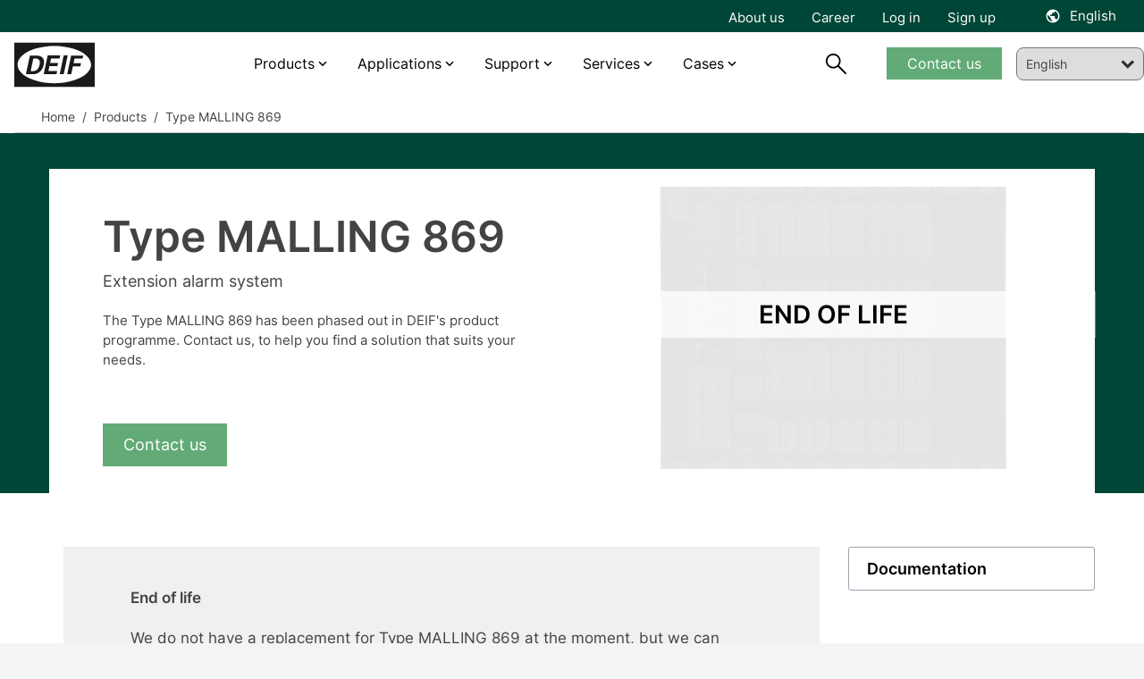

--- FILE ---
content_type: text/html; charset=utf-8
request_url: https://www.google.com/recaptcha/api2/anchor?ar=1&k=6Lf1QnwaAAAAAGeLG11gU6TXw6J9PpAt687LjTIF&co=aHR0cHM6Ly93d3cuZGVpZi5jb206NDQz&hl=en&v=PoyoqOPhxBO7pBk68S4YbpHZ&size=invisible&anchor-ms=20000&execute-ms=30000&cb=darhp9s90i8k
body_size: 48985
content:
<!DOCTYPE HTML><html dir="ltr" lang="en"><head><meta http-equiv="Content-Type" content="text/html; charset=UTF-8">
<meta http-equiv="X-UA-Compatible" content="IE=edge">
<title>reCAPTCHA</title>
<style type="text/css">
/* cyrillic-ext */
@font-face {
  font-family: 'Roboto';
  font-style: normal;
  font-weight: 400;
  font-stretch: 100%;
  src: url(//fonts.gstatic.com/s/roboto/v48/KFO7CnqEu92Fr1ME7kSn66aGLdTylUAMa3GUBHMdazTgWw.woff2) format('woff2');
  unicode-range: U+0460-052F, U+1C80-1C8A, U+20B4, U+2DE0-2DFF, U+A640-A69F, U+FE2E-FE2F;
}
/* cyrillic */
@font-face {
  font-family: 'Roboto';
  font-style: normal;
  font-weight: 400;
  font-stretch: 100%;
  src: url(//fonts.gstatic.com/s/roboto/v48/KFO7CnqEu92Fr1ME7kSn66aGLdTylUAMa3iUBHMdazTgWw.woff2) format('woff2');
  unicode-range: U+0301, U+0400-045F, U+0490-0491, U+04B0-04B1, U+2116;
}
/* greek-ext */
@font-face {
  font-family: 'Roboto';
  font-style: normal;
  font-weight: 400;
  font-stretch: 100%;
  src: url(//fonts.gstatic.com/s/roboto/v48/KFO7CnqEu92Fr1ME7kSn66aGLdTylUAMa3CUBHMdazTgWw.woff2) format('woff2');
  unicode-range: U+1F00-1FFF;
}
/* greek */
@font-face {
  font-family: 'Roboto';
  font-style: normal;
  font-weight: 400;
  font-stretch: 100%;
  src: url(//fonts.gstatic.com/s/roboto/v48/KFO7CnqEu92Fr1ME7kSn66aGLdTylUAMa3-UBHMdazTgWw.woff2) format('woff2');
  unicode-range: U+0370-0377, U+037A-037F, U+0384-038A, U+038C, U+038E-03A1, U+03A3-03FF;
}
/* math */
@font-face {
  font-family: 'Roboto';
  font-style: normal;
  font-weight: 400;
  font-stretch: 100%;
  src: url(//fonts.gstatic.com/s/roboto/v48/KFO7CnqEu92Fr1ME7kSn66aGLdTylUAMawCUBHMdazTgWw.woff2) format('woff2');
  unicode-range: U+0302-0303, U+0305, U+0307-0308, U+0310, U+0312, U+0315, U+031A, U+0326-0327, U+032C, U+032F-0330, U+0332-0333, U+0338, U+033A, U+0346, U+034D, U+0391-03A1, U+03A3-03A9, U+03B1-03C9, U+03D1, U+03D5-03D6, U+03F0-03F1, U+03F4-03F5, U+2016-2017, U+2034-2038, U+203C, U+2040, U+2043, U+2047, U+2050, U+2057, U+205F, U+2070-2071, U+2074-208E, U+2090-209C, U+20D0-20DC, U+20E1, U+20E5-20EF, U+2100-2112, U+2114-2115, U+2117-2121, U+2123-214F, U+2190, U+2192, U+2194-21AE, U+21B0-21E5, U+21F1-21F2, U+21F4-2211, U+2213-2214, U+2216-22FF, U+2308-230B, U+2310, U+2319, U+231C-2321, U+2336-237A, U+237C, U+2395, U+239B-23B7, U+23D0, U+23DC-23E1, U+2474-2475, U+25AF, U+25B3, U+25B7, U+25BD, U+25C1, U+25CA, U+25CC, U+25FB, U+266D-266F, U+27C0-27FF, U+2900-2AFF, U+2B0E-2B11, U+2B30-2B4C, U+2BFE, U+3030, U+FF5B, U+FF5D, U+1D400-1D7FF, U+1EE00-1EEFF;
}
/* symbols */
@font-face {
  font-family: 'Roboto';
  font-style: normal;
  font-weight: 400;
  font-stretch: 100%;
  src: url(//fonts.gstatic.com/s/roboto/v48/KFO7CnqEu92Fr1ME7kSn66aGLdTylUAMaxKUBHMdazTgWw.woff2) format('woff2');
  unicode-range: U+0001-000C, U+000E-001F, U+007F-009F, U+20DD-20E0, U+20E2-20E4, U+2150-218F, U+2190, U+2192, U+2194-2199, U+21AF, U+21E6-21F0, U+21F3, U+2218-2219, U+2299, U+22C4-22C6, U+2300-243F, U+2440-244A, U+2460-24FF, U+25A0-27BF, U+2800-28FF, U+2921-2922, U+2981, U+29BF, U+29EB, U+2B00-2BFF, U+4DC0-4DFF, U+FFF9-FFFB, U+10140-1018E, U+10190-1019C, U+101A0, U+101D0-101FD, U+102E0-102FB, U+10E60-10E7E, U+1D2C0-1D2D3, U+1D2E0-1D37F, U+1F000-1F0FF, U+1F100-1F1AD, U+1F1E6-1F1FF, U+1F30D-1F30F, U+1F315, U+1F31C, U+1F31E, U+1F320-1F32C, U+1F336, U+1F378, U+1F37D, U+1F382, U+1F393-1F39F, U+1F3A7-1F3A8, U+1F3AC-1F3AF, U+1F3C2, U+1F3C4-1F3C6, U+1F3CA-1F3CE, U+1F3D4-1F3E0, U+1F3ED, U+1F3F1-1F3F3, U+1F3F5-1F3F7, U+1F408, U+1F415, U+1F41F, U+1F426, U+1F43F, U+1F441-1F442, U+1F444, U+1F446-1F449, U+1F44C-1F44E, U+1F453, U+1F46A, U+1F47D, U+1F4A3, U+1F4B0, U+1F4B3, U+1F4B9, U+1F4BB, U+1F4BF, U+1F4C8-1F4CB, U+1F4D6, U+1F4DA, U+1F4DF, U+1F4E3-1F4E6, U+1F4EA-1F4ED, U+1F4F7, U+1F4F9-1F4FB, U+1F4FD-1F4FE, U+1F503, U+1F507-1F50B, U+1F50D, U+1F512-1F513, U+1F53E-1F54A, U+1F54F-1F5FA, U+1F610, U+1F650-1F67F, U+1F687, U+1F68D, U+1F691, U+1F694, U+1F698, U+1F6AD, U+1F6B2, U+1F6B9-1F6BA, U+1F6BC, U+1F6C6-1F6CF, U+1F6D3-1F6D7, U+1F6E0-1F6EA, U+1F6F0-1F6F3, U+1F6F7-1F6FC, U+1F700-1F7FF, U+1F800-1F80B, U+1F810-1F847, U+1F850-1F859, U+1F860-1F887, U+1F890-1F8AD, U+1F8B0-1F8BB, U+1F8C0-1F8C1, U+1F900-1F90B, U+1F93B, U+1F946, U+1F984, U+1F996, U+1F9E9, U+1FA00-1FA6F, U+1FA70-1FA7C, U+1FA80-1FA89, U+1FA8F-1FAC6, U+1FACE-1FADC, U+1FADF-1FAE9, U+1FAF0-1FAF8, U+1FB00-1FBFF;
}
/* vietnamese */
@font-face {
  font-family: 'Roboto';
  font-style: normal;
  font-weight: 400;
  font-stretch: 100%;
  src: url(//fonts.gstatic.com/s/roboto/v48/KFO7CnqEu92Fr1ME7kSn66aGLdTylUAMa3OUBHMdazTgWw.woff2) format('woff2');
  unicode-range: U+0102-0103, U+0110-0111, U+0128-0129, U+0168-0169, U+01A0-01A1, U+01AF-01B0, U+0300-0301, U+0303-0304, U+0308-0309, U+0323, U+0329, U+1EA0-1EF9, U+20AB;
}
/* latin-ext */
@font-face {
  font-family: 'Roboto';
  font-style: normal;
  font-weight: 400;
  font-stretch: 100%;
  src: url(//fonts.gstatic.com/s/roboto/v48/KFO7CnqEu92Fr1ME7kSn66aGLdTylUAMa3KUBHMdazTgWw.woff2) format('woff2');
  unicode-range: U+0100-02BA, U+02BD-02C5, U+02C7-02CC, U+02CE-02D7, U+02DD-02FF, U+0304, U+0308, U+0329, U+1D00-1DBF, U+1E00-1E9F, U+1EF2-1EFF, U+2020, U+20A0-20AB, U+20AD-20C0, U+2113, U+2C60-2C7F, U+A720-A7FF;
}
/* latin */
@font-face {
  font-family: 'Roboto';
  font-style: normal;
  font-weight: 400;
  font-stretch: 100%;
  src: url(//fonts.gstatic.com/s/roboto/v48/KFO7CnqEu92Fr1ME7kSn66aGLdTylUAMa3yUBHMdazQ.woff2) format('woff2');
  unicode-range: U+0000-00FF, U+0131, U+0152-0153, U+02BB-02BC, U+02C6, U+02DA, U+02DC, U+0304, U+0308, U+0329, U+2000-206F, U+20AC, U+2122, U+2191, U+2193, U+2212, U+2215, U+FEFF, U+FFFD;
}
/* cyrillic-ext */
@font-face {
  font-family: 'Roboto';
  font-style: normal;
  font-weight: 500;
  font-stretch: 100%;
  src: url(//fonts.gstatic.com/s/roboto/v48/KFO7CnqEu92Fr1ME7kSn66aGLdTylUAMa3GUBHMdazTgWw.woff2) format('woff2');
  unicode-range: U+0460-052F, U+1C80-1C8A, U+20B4, U+2DE0-2DFF, U+A640-A69F, U+FE2E-FE2F;
}
/* cyrillic */
@font-face {
  font-family: 'Roboto';
  font-style: normal;
  font-weight: 500;
  font-stretch: 100%;
  src: url(//fonts.gstatic.com/s/roboto/v48/KFO7CnqEu92Fr1ME7kSn66aGLdTylUAMa3iUBHMdazTgWw.woff2) format('woff2');
  unicode-range: U+0301, U+0400-045F, U+0490-0491, U+04B0-04B1, U+2116;
}
/* greek-ext */
@font-face {
  font-family: 'Roboto';
  font-style: normal;
  font-weight: 500;
  font-stretch: 100%;
  src: url(//fonts.gstatic.com/s/roboto/v48/KFO7CnqEu92Fr1ME7kSn66aGLdTylUAMa3CUBHMdazTgWw.woff2) format('woff2');
  unicode-range: U+1F00-1FFF;
}
/* greek */
@font-face {
  font-family: 'Roboto';
  font-style: normal;
  font-weight: 500;
  font-stretch: 100%;
  src: url(//fonts.gstatic.com/s/roboto/v48/KFO7CnqEu92Fr1ME7kSn66aGLdTylUAMa3-UBHMdazTgWw.woff2) format('woff2');
  unicode-range: U+0370-0377, U+037A-037F, U+0384-038A, U+038C, U+038E-03A1, U+03A3-03FF;
}
/* math */
@font-face {
  font-family: 'Roboto';
  font-style: normal;
  font-weight: 500;
  font-stretch: 100%;
  src: url(//fonts.gstatic.com/s/roboto/v48/KFO7CnqEu92Fr1ME7kSn66aGLdTylUAMawCUBHMdazTgWw.woff2) format('woff2');
  unicode-range: U+0302-0303, U+0305, U+0307-0308, U+0310, U+0312, U+0315, U+031A, U+0326-0327, U+032C, U+032F-0330, U+0332-0333, U+0338, U+033A, U+0346, U+034D, U+0391-03A1, U+03A3-03A9, U+03B1-03C9, U+03D1, U+03D5-03D6, U+03F0-03F1, U+03F4-03F5, U+2016-2017, U+2034-2038, U+203C, U+2040, U+2043, U+2047, U+2050, U+2057, U+205F, U+2070-2071, U+2074-208E, U+2090-209C, U+20D0-20DC, U+20E1, U+20E5-20EF, U+2100-2112, U+2114-2115, U+2117-2121, U+2123-214F, U+2190, U+2192, U+2194-21AE, U+21B0-21E5, U+21F1-21F2, U+21F4-2211, U+2213-2214, U+2216-22FF, U+2308-230B, U+2310, U+2319, U+231C-2321, U+2336-237A, U+237C, U+2395, U+239B-23B7, U+23D0, U+23DC-23E1, U+2474-2475, U+25AF, U+25B3, U+25B7, U+25BD, U+25C1, U+25CA, U+25CC, U+25FB, U+266D-266F, U+27C0-27FF, U+2900-2AFF, U+2B0E-2B11, U+2B30-2B4C, U+2BFE, U+3030, U+FF5B, U+FF5D, U+1D400-1D7FF, U+1EE00-1EEFF;
}
/* symbols */
@font-face {
  font-family: 'Roboto';
  font-style: normal;
  font-weight: 500;
  font-stretch: 100%;
  src: url(//fonts.gstatic.com/s/roboto/v48/KFO7CnqEu92Fr1ME7kSn66aGLdTylUAMaxKUBHMdazTgWw.woff2) format('woff2');
  unicode-range: U+0001-000C, U+000E-001F, U+007F-009F, U+20DD-20E0, U+20E2-20E4, U+2150-218F, U+2190, U+2192, U+2194-2199, U+21AF, U+21E6-21F0, U+21F3, U+2218-2219, U+2299, U+22C4-22C6, U+2300-243F, U+2440-244A, U+2460-24FF, U+25A0-27BF, U+2800-28FF, U+2921-2922, U+2981, U+29BF, U+29EB, U+2B00-2BFF, U+4DC0-4DFF, U+FFF9-FFFB, U+10140-1018E, U+10190-1019C, U+101A0, U+101D0-101FD, U+102E0-102FB, U+10E60-10E7E, U+1D2C0-1D2D3, U+1D2E0-1D37F, U+1F000-1F0FF, U+1F100-1F1AD, U+1F1E6-1F1FF, U+1F30D-1F30F, U+1F315, U+1F31C, U+1F31E, U+1F320-1F32C, U+1F336, U+1F378, U+1F37D, U+1F382, U+1F393-1F39F, U+1F3A7-1F3A8, U+1F3AC-1F3AF, U+1F3C2, U+1F3C4-1F3C6, U+1F3CA-1F3CE, U+1F3D4-1F3E0, U+1F3ED, U+1F3F1-1F3F3, U+1F3F5-1F3F7, U+1F408, U+1F415, U+1F41F, U+1F426, U+1F43F, U+1F441-1F442, U+1F444, U+1F446-1F449, U+1F44C-1F44E, U+1F453, U+1F46A, U+1F47D, U+1F4A3, U+1F4B0, U+1F4B3, U+1F4B9, U+1F4BB, U+1F4BF, U+1F4C8-1F4CB, U+1F4D6, U+1F4DA, U+1F4DF, U+1F4E3-1F4E6, U+1F4EA-1F4ED, U+1F4F7, U+1F4F9-1F4FB, U+1F4FD-1F4FE, U+1F503, U+1F507-1F50B, U+1F50D, U+1F512-1F513, U+1F53E-1F54A, U+1F54F-1F5FA, U+1F610, U+1F650-1F67F, U+1F687, U+1F68D, U+1F691, U+1F694, U+1F698, U+1F6AD, U+1F6B2, U+1F6B9-1F6BA, U+1F6BC, U+1F6C6-1F6CF, U+1F6D3-1F6D7, U+1F6E0-1F6EA, U+1F6F0-1F6F3, U+1F6F7-1F6FC, U+1F700-1F7FF, U+1F800-1F80B, U+1F810-1F847, U+1F850-1F859, U+1F860-1F887, U+1F890-1F8AD, U+1F8B0-1F8BB, U+1F8C0-1F8C1, U+1F900-1F90B, U+1F93B, U+1F946, U+1F984, U+1F996, U+1F9E9, U+1FA00-1FA6F, U+1FA70-1FA7C, U+1FA80-1FA89, U+1FA8F-1FAC6, U+1FACE-1FADC, U+1FADF-1FAE9, U+1FAF0-1FAF8, U+1FB00-1FBFF;
}
/* vietnamese */
@font-face {
  font-family: 'Roboto';
  font-style: normal;
  font-weight: 500;
  font-stretch: 100%;
  src: url(//fonts.gstatic.com/s/roboto/v48/KFO7CnqEu92Fr1ME7kSn66aGLdTylUAMa3OUBHMdazTgWw.woff2) format('woff2');
  unicode-range: U+0102-0103, U+0110-0111, U+0128-0129, U+0168-0169, U+01A0-01A1, U+01AF-01B0, U+0300-0301, U+0303-0304, U+0308-0309, U+0323, U+0329, U+1EA0-1EF9, U+20AB;
}
/* latin-ext */
@font-face {
  font-family: 'Roboto';
  font-style: normal;
  font-weight: 500;
  font-stretch: 100%;
  src: url(//fonts.gstatic.com/s/roboto/v48/KFO7CnqEu92Fr1ME7kSn66aGLdTylUAMa3KUBHMdazTgWw.woff2) format('woff2');
  unicode-range: U+0100-02BA, U+02BD-02C5, U+02C7-02CC, U+02CE-02D7, U+02DD-02FF, U+0304, U+0308, U+0329, U+1D00-1DBF, U+1E00-1E9F, U+1EF2-1EFF, U+2020, U+20A0-20AB, U+20AD-20C0, U+2113, U+2C60-2C7F, U+A720-A7FF;
}
/* latin */
@font-face {
  font-family: 'Roboto';
  font-style: normal;
  font-weight: 500;
  font-stretch: 100%;
  src: url(//fonts.gstatic.com/s/roboto/v48/KFO7CnqEu92Fr1ME7kSn66aGLdTylUAMa3yUBHMdazQ.woff2) format('woff2');
  unicode-range: U+0000-00FF, U+0131, U+0152-0153, U+02BB-02BC, U+02C6, U+02DA, U+02DC, U+0304, U+0308, U+0329, U+2000-206F, U+20AC, U+2122, U+2191, U+2193, U+2212, U+2215, U+FEFF, U+FFFD;
}
/* cyrillic-ext */
@font-face {
  font-family: 'Roboto';
  font-style: normal;
  font-weight: 900;
  font-stretch: 100%;
  src: url(//fonts.gstatic.com/s/roboto/v48/KFO7CnqEu92Fr1ME7kSn66aGLdTylUAMa3GUBHMdazTgWw.woff2) format('woff2');
  unicode-range: U+0460-052F, U+1C80-1C8A, U+20B4, U+2DE0-2DFF, U+A640-A69F, U+FE2E-FE2F;
}
/* cyrillic */
@font-face {
  font-family: 'Roboto';
  font-style: normal;
  font-weight: 900;
  font-stretch: 100%;
  src: url(//fonts.gstatic.com/s/roboto/v48/KFO7CnqEu92Fr1ME7kSn66aGLdTylUAMa3iUBHMdazTgWw.woff2) format('woff2');
  unicode-range: U+0301, U+0400-045F, U+0490-0491, U+04B0-04B1, U+2116;
}
/* greek-ext */
@font-face {
  font-family: 'Roboto';
  font-style: normal;
  font-weight: 900;
  font-stretch: 100%;
  src: url(//fonts.gstatic.com/s/roboto/v48/KFO7CnqEu92Fr1ME7kSn66aGLdTylUAMa3CUBHMdazTgWw.woff2) format('woff2');
  unicode-range: U+1F00-1FFF;
}
/* greek */
@font-face {
  font-family: 'Roboto';
  font-style: normal;
  font-weight: 900;
  font-stretch: 100%;
  src: url(//fonts.gstatic.com/s/roboto/v48/KFO7CnqEu92Fr1ME7kSn66aGLdTylUAMa3-UBHMdazTgWw.woff2) format('woff2');
  unicode-range: U+0370-0377, U+037A-037F, U+0384-038A, U+038C, U+038E-03A1, U+03A3-03FF;
}
/* math */
@font-face {
  font-family: 'Roboto';
  font-style: normal;
  font-weight: 900;
  font-stretch: 100%;
  src: url(//fonts.gstatic.com/s/roboto/v48/KFO7CnqEu92Fr1ME7kSn66aGLdTylUAMawCUBHMdazTgWw.woff2) format('woff2');
  unicode-range: U+0302-0303, U+0305, U+0307-0308, U+0310, U+0312, U+0315, U+031A, U+0326-0327, U+032C, U+032F-0330, U+0332-0333, U+0338, U+033A, U+0346, U+034D, U+0391-03A1, U+03A3-03A9, U+03B1-03C9, U+03D1, U+03D5-03D6, U+03F0-03F1, U+03F4-03F5, U+2016-2017, U+2034-2038, U+203C, U+2040, U+2043, U+2047, U+2050, U+2057, U+205F, U+2070-2071, U+2074-208E, U+2090-209C, U+20D0-20DC, U+20E1, U+20E5-20EF, U+2100-2112, U+2114-2115, U+2117-2121, U+2123-214F, U+2190, U+2192, U+2194-21AE, U+21B0-21E5, U+21F1-21F2, U+21F4-2211, U+2213-2214, U+2216-22FF, U+2308-230B, U+2310, U+2319, U+231C-2321, U+2336-237A, U+237C, U+2395, U+239B-23B7, U+23D0, U+23DC-23E1, U+2474-2475, U+25AF, U+25B3, U+25B7, U+25BD, U+25C1, U+25CA, U+25CC, U+25FB, U+266D-266F, U+27C0-27FF, U+2900-2AFF, U+2B0E-2B11, U+2B30-2B4C, U+2BFE, U+3030, U+FF5B, U+FF5D, U+1D400-1D7FF, U+1EE00-1EEFF;
}
/* symbols */
@font-face {
  font-family: 'Roboto';
  font-style: normal;
  font-weight: 900;
  font-stretch: 100%;
  src: url(//fonts.gstatic.com/s/roboto/v48/KFO7CnqEu92Fr1ME7kSn66aGLdTylUAMaxKUBHMdazTgWw.woff2) format('woff2');
  unicode-range: U+0001-000C, U+000E-001F, U+007F-009F, U+20DD-20E0, U+20E2-20E4, U+2150-218F, U+2190, U+2192, U+2194-2199, U+21AF, U+21E6-21F0, U+21F3, U+2218-2219, U+2299, U+22C4-22C6, U+2300-243F, U+2440-244A, U+2460-24FF, U+25A0-27BF, U+2800-28FF, U+2921-2922, U+2981, U+29BF, U+29EB, U+2B00-2BFF, U+4DC0-4DFF, U+FFF9-FFFB, U+10140-1018E, U+10190-1019C, U+101A0, U+101D0-101FD, U+102E0-102FB, U+10E60-10E7E, U+1D2C0-1D2D3, U+1D2E0-1D37F, U+1F000-1F0FF, U+1F100-1F1AD, U+1F1E6-1F1FF, U+1F30D-1F30F, U+1F315, U+1F31C, U+1F31E, U+1F320-1F32C, U+1F336, U+1F378, U+1F37D, U+1F382, U+1F393-1F39F, U+1F3A7-1F3A8, U+1F3AC-1F3AF, U+1F3C2, U+1F3C4-1F3C6, U+1F3CA-1F3CE, U+1F3D4-1F3E0, U+1F3ED, U+1F3F1-1F3F3, U+1F3F5-1F3F7, U+1F408, U+1F415, U+1F41F, U+1F426, U+1F43F, U+1F441-1F442, U+1F444, U+1F446-1F449, U+1F44C-1F44E, U+1F453, U+1F46A, U+1F47D, U+1F4A3, U+1F4B0, U+1F4B3, U+1F4B9, U+1F4BB, U+1F4BF, U+1F4C8-1F4CB, U+1F4D6, U+1F4DA, U+1F4DF, U+1F4E3-1F4E6, U+1F4EA-1F4ED, U+1F4F7, U+1F4F9-1F4FB, U+1F4FD-1F4FE, U+1F503, U+1F507-1F50B, U+1F50D, U+1F512-1F513, U+1F53E-1F54A, U+1F54F-1F5FA, U+1F610, U+1F650-1F67F, U+1F687, U+1F68D, U+1F691, U+1F694, U+1F698, U+1F6AD, U+1F6B2, U+1F6B9-1F6BA, U+1F6BC, U+1F6C6-1F6CF, U+1F6D3-1F6D7, U+1F6E0-1F6EA, U+1F6F0-1F6F3, U+1F6F7-1F6FC, U+1F700-1F7FF, U+1F800-1F80B, U+1F810-1F847, U+1F850-1F859, U+1F860-1F887, U+1F890-1F8AD, U+1F8B0-1F8BB, U+1F8C0-1F8C1, U+1F900-1F90B, U+1F93B, U+1F946, U+1F984, U+1F996, U+1F9E9, U+1FA00-1FA6F, U+1FA70-1FA7C, U+1FA80-1FA89, U+1FA8F-1FAC6, U+1FACE-1FADC, U+1FADF-1FAE9, U+1FAF0-1FAF8, U+1FB00-1FBFF;
}
/* vietnamese */
@font-face {
  font-family: 'Roboto';
  font-style: normal;
  font-weight: 900;
  font-stretch: 100%;
  src: url(//fonts.gstatic.com/s/roboto/v48/KFO7CnqEu92Fr1ME7kSn66aGLdTylUAMa3OUBHMdazTgWw.woff2) format('woff2');
  unicode-range: U+0102-0103, U+0110-0111, U+0128-0129, U+0168-0169, U+01A0-01A1, U+01AF-01B0, U+0300-0301, U+0303-0304, U+0308-0309, U+0323, U+0329, U+1EA0-1EF9, U+20AB;
}
/* latin-ext */
@font-face {
  font-family: 'Roboto';
  font-style: normal;
  font-weight: 900;
  font-stretch: 100%;
  src: url(//fonts.gstatic.com/s/roboto/v48/KFO7CnqEu92Fr1ME7kSn66aGLdTylUAMa3KUBHMdazTgWw.woff2) format('woff2');
  unicode-range: U+0100-02BA, U+02BD-02C5, U+02C7-02CC, U+02CE-02D7, U+02DD-02FF, U+0304, U+0308, U+0329, U+1D00-1DBF, U+1E00-1E9F, U+1EF2-1EFF, U+2020, U+20A0-20AB, U+20AD-20C0, U+2113, U+2C60-2C7F, U+A720-A7FF;
}
/* latin */
@font-face {
  font-family: 'Roboto';
  font-style: normal;
  font-weight: 900;
  font-stretch: 100%;
  src: url(//fonts.gstatic.com/s/roboto/v48/KFO7CnqEu92Fr1ME7kSn66aGLdTylUAMa3yUBHMdazQ.woff2) format('woff2');
  unicode-range: U+0000-00FF, U+0131, U+0152-0153, U+02BB-02BC, U+02C6, U+02DA, U+02DC, U+0304, U+0308, U+0329, U+2000-206F, U+20AC, U+2122, U+2191, U+2193, U+2212, U+2215, U+FEFF, U+FFFD;
}

</style>
<link rel="stylesheet" type="text/css" href="https://www.gstatic.com/recaptcha/releases/PoyoqOPhxBO7pBk68S4YbpHZ/styles__ltr.css">
<script nonce="CMGFDBa0mbyTVxL_dOXsyQ" type="text/javascript">window['__recaptcha_api'] = 'https://www.google.com/recaptcha/api2/';</script>
<script type="text/javascript" src="https://www.gstatic.com/recaptcha/releases/PoyoqOPhxBO7pBk68S4YbpHZ/recaptcha__en.js" nonce="CMGFDBa0mbyTVxL_dOXsyQ">
      
    </script></head>
<body><div id="rc-anchor-alert" class="rc-anchor-alert"></div>
<input type="hidden" id="recaptcha-token" value="[base64]">
<script type="text/javascript" nonce="CMGFDBa0mbyTVxL_dOXsyQ">
      recaptcha.anchor.Main.init("[\x22ainput\x22,[\x22bgdata\x22,\x22\x22,\[base64]/[base64]/UltIKytdPWE6KGE8MjA0OD9SW0grK109YT4+NnwxOTI6KChhJjY0NTEyKT09NTUyOTYmJnErMTxoLmxlbmd0aCYmKGguY2hhckNvZGVBdChxKzEpJjY0NTEyKT09NTYzMjA/[base64]/MjU1OlI/[base64]/[base64]/[base64]/[base64]/[base64]/[base64]/[base64]/[base64]/[base64]/[base64]\x22,\[base64]\\u003d\\u003d\x22,\x22w5DDgCoFRkAtwo/Du8OMA8OKKGNADMO6wobDgsKEw6lSw4zDp8KbEzPDkEpoYyMGQMOQw6ZPwpLDvlTDocKYF8ORQsO5WFhywpZZeQB4QHFfwrc1w7LDtMKKO8KKwoDDnl/ChsOiAMOOw5tqw6Udw4AZYlx+Wy/[base64]/HcKQwrxSw5ZFOVLChcOHwpfCu8OuwpPDlcObwqXDp0DCn8Klw6xSw7I6w4PDvFLCoxXCnjgATsOow5Rnw5/DvgjDrV/CnyMlEGjDjkrDilAXw501W17CuMOGw4vDrMOxwoNXHMOuFcOqP8OTZ8KXwpU2w7wJEcObw4k/wp/DvlgoPsONZsOcB8KlAx3CsMK8Ew/Cq8KnwrnChUTCqlc+Q8OgwqXCoTwSTzhvwqjCjMOSwp4ow68cwq3CkB4Mw4/Dg8OVwqgSFFPDmMKwLWpjDXDDnsKlw5Ucw4t3CcKEcWbCnEI3d8K7w7LDtUllMHkww7bCmjVSwpUiwr3Cj3bDlHhfJ8KOWHLCnMKlwpQLfi/DnwPCsT5Bwr/[base64]/[base64]/Dm0xCb8O5wqBMHATDk2Rnw6zDvMOVwpk/[base64]/[base64]/DumvDncOlaxMlw7bCtkLCnEZ1WlzCqMO9I8OVwpfChsKPFsOvw5/[base64]/Crn7CkV4PL2DDjMK1wr1fw5/CuWvChcKMwpx5w7paAC3CtARMwqnCqMKbPsO8w6c+w4BCJ8KkU1Z3w5HCmTvCoMKEwpskCVs7QBjCiWTCinEJw6jDgEDCksOwHwTCt8KIfDnCvMKuJAdPwrjDvMKIwqbDvcOpMw8KRMKcwpsKNFRfwqYjI8OIQ8K/w7lyIMKsIEM8WsOhMsKiw5jCsMOtw64tZsOOCxbCjsObGCHCs8KywovDvHvCvsOcPFRFPsOsw6DDtVM0w4fDqMOufMOgw4ZmDMOyFm/DvMOxwr3CuQLCqV4bwoEUR3NgwpDCuSU8w4Rsw5/Cr8K4w6PCrsOPTFAgw5EywqVSEsKwYFzChgfCgzxOw63DoMKRCsKuUipKwqgWwr3CiT0sRREqJix+wrrCj8KiNsO8wpbCv8K6KD0DJRlXNlbDnzXDrsOoW1XCpsOLOMKmb8Onw685w5Y/wqTCm21iCMOGwqkEdsOQw7LCjMO6KMODZxDCsMKCISDCiMOCMcOww7DDoG3CvMOvw6bDqGrCkyrCpX3DlBsCwpwxw7I/ZMOUwr4eeABTwrLDoBTDgcOzOcK+Jn7DicKxw5fCk0M7wosCV8OZw7E/[base64]/Cq8OEwpTCgMO/[base64]/CsyrDscObwq86KsOswop8w60DGmx/w64tYMKtHwXDtMOpKsOYUsOyP8OGGsO2TjbCjcOnDsOww6ViYBdzwpHCsH3DlBvDhMOmFzPDmUsPwocGBcKzwrRow7gdYcK5bcOUCgwCbQ0Zw4QIw6/DviXDqmE0w47CnsKUTQI7V8O7wp/CuVsiw5QGfsO2w7LCvcKbwpHDrWrCjHldZn4XVcK8WcKmfMOsUMKRwrNMw71Rw6QicsOewol/C8ODektoRsOjwr50w6/Cly8IST1mw4Jvw7PCgDZMwoPDkcO6SzE2RcKpOX/Ctw/CscKhfcOEBnrDok7ChMK3VMOuwpJrw5zDvcKqOkXCocKsYWFuw79EQSLDq3fDkAzDknXCtXVNw4EWw59yw65fw608w7TDtMOudcKSfcKkwqzCmcOvwqZbRMOsTTHCm8K7wonCrsK3wodJIm/Cg1rDq8K7NyZfwpzDrcKgKj/Cn3nDgjIUw6rCpsOvZxcTZkA3wqYOw6jCsB05w4dfesOiwqQ4w7c7w4vCrxBiwrduwovDrlpSWMKNO8OZAUjDlGxFesOOwqZfwrzDmzBNwrBtwqdyesKaw5JswqvDrcKFwoUaX1bCp3nCpcO3T2TDqcO/WHHDgMKYwqQvVEIIZA5vw7Uya8OQQEJfFCg4OsOOMsKQw6obdxbDgHNEw5wjwogBw6bCj2HCjMO3XlUNOcK6CVNMNVHDjE5tKMOMw5MFS8KJR0XCoxo0Di/[base64]/Cjh4wwpDCtBQdC8KbCMKUWsOgw6UZwrBxw5dMWgXClMOYF3vDnMKWc3F6w47CkTkqeQLCvsO+w5wFwroRGSVhVcO1w6vDpW3DucKfWMKjVMKIHsO+am3Ds8Ouw4nDpw8Zw5LCvMKMwqDDtG9WwrjCrsKJwoJiw7R8w4vDhU86JWbCmcKWdsKPw7IEw6/DsQ7CrQ87w7Zsw4jDsjzDgHZ/D8O6OE3Di8KLMT3DtR9jLsKEwpfDqsK5XcKuI2hjw6RzDsKPw6jCoMKGw73CrcKsdR4YwqjCpAVoB8K9w7PCn1YtKXLDjcKdwo9Mw6/DhllkJMKswrzCoSPDpUNIw5/[base64]/wpXCtC/Drl4twqt8w6LDuQHDo8KzacKsw4jDisK1w48DEixMw6h1HcKjwq7CrEnCm8KRw6AGwojDncKRw7fCgHpdwqHCkn93G8OabB57wrzDk8O7w4rDlTlEUsOsOMOPwp1fUcOmAXpcw5Y9acOew7pOw5wDw5fCu28mwrfDvcKtw43Dm8OOKVgIK8O2HlPDnk/DhkNiwoHCoMOtwobDrDvDrMKdBADDmMKhwovCsMO4TDTCjxvCv3EEwoPDq8KAOcKvf8KJw515wrrDucOyw6Uqw7/CqcKnw5zCtzrDl2N/[base64]/Cr0UHKcKlQsOiwoHCq8K/w4rDuHXCj8OFc2Mww6rDjlnCjE/Dn1rDkMKrwrUFwovCq8OpwoxxSitPGcO5FBQPwozDslIqVR0iXcK1csKtwpfCuCZuwpfDmgNMw5zDtMO1wqNgwqzCiErChE3CtsKzasKRKMOSw5Z/wrJswrDCi8O6YVh0fznCh8Kkw69Dw4/CgiQ0w7FXG8K0wpPClsKAPsK7wojDg8Kyw4YRw5ZuZFJrwohfAQDClU7Dt8OlDxfCrBHDrVliK8OvwonDhE9Mwr/DicK1fFptw7vDv8KddsKKIzTCjCjCuishwqN4STXCp8OLw4QAfFbDowPDsMOyBhjDrcKmAB9xD8KzADVOwozDt8O7ak4Ow7pRQCcYw7osK1DDhMKBwp0VOsOLw7TCpMO2IgrChsOCw5fDjBrCr8O/w50+w49MHnDCicOpOsOGRGvCmcKQF0fCscO8woUpSiZrw6wqPxREZsOfw7x0wr7Cv8OQw4t7fzvCj08rwqJ6w5IAw6MXw4AswpTCgMOUw51RScKMDX3DisKrwp83wp7Dn3LDmcOpw5QkPjdsw6bDs8KOw7BsJxtWw5LCr3fCucOzbsK3w4nCrEBdwoJuw6Q9wr/CmcKUw4B3T37Dix7DrizDn8KkEMKfwok2w4jDucKRCgjCrSfCoWPCjEDClsK0RMOZWMKUWXXCv8KPw6XCm8O/e8KKw6bCosOMCMKIJcK8PsKSw7NeS8ObIcOqw7HCicK+wrQsw7VgwqAMw78iw7PDlsKnwojCisKXHHkvNDN6YFNswrMHw7jDlMOqw7XChnLCiMO9ahIWwpBLNBclw4VYS0jDpSjCrCEvwqFLw7UMwoJrw4QDwoXDjgl6acOWw67Drn1Ewo3Cgy/[base64]/CocOQwofCn2QIUAoKw6JJwqrDrl7CnkvCjQRGwoLColDCsXjCmhHDqcONw5E8w6x8HjXDmcKXw4gIwrR4O8KBw5nDjMOUwpjCujZawrvCiMKCAsOSwqvDv8O/w61dw7LCicKyw4A2w6/CtcOlw5N3w4rCq0IQwrHCiMKtw7Rnw4ApwqwaIcOHcxPDtl7DnMKxw4I7wobDqsO7dHDCusKawpnCkElqE8K+w4tLwprCg8KKUMKBORHClTbCoirDnUs7AcKWVSTCm8KzwqlKwocgQsK2woLCgj3DksOPK3XCsVcaKsK9c8K4Fj3CnDjCnE/Cm3tASsOKwpzDoTsTCzlsCS4kcENQw6ZFPA3Dhk/DncKdw5bCgkoSQwHDpT8IfnLChsOUw6gmb8K+V2E3wopHdn1Jw7zDmsOawqbDuV45wqRcAQ0ywqwiw5rCnTNIwplrC8K/wp/CkMOWw6R9w50YNsOYwrDDisO6MMOwwoPDvmTCmgPCgsOgwpHDt0oXD14fwrLDmCXCssKTCQHDswNFw4PColvCpidLwpZ1wrrCgcKiwr5qwp3DsD7DgcOjwr8aMhE9wpkGJsK3w5DCuH3DpmXChAHDtMOCw5t/wq/DtMK6wqnCvxUxY8ODwqHCncKuwrQ0GEfDiMONwpsSG8KMw4TCnMOvw4nDtMKuwrTDoT7DnMKXwqI3w68xw6I/UMOPT8K4w7gdP8KawpXDkMO9w7RIRR0rJxvDj27Dp1PDsmjDjXcCY8OXMsOQGMODPj1twogJAGPDki3Ct8Oob8O1w4jChXZVwpRiO8O7N8KiwpgRdMKmecK/F24aw6FEVHsadMOewobCnATClWxcw5rDvsOFf8OIw4PCmwrCncO2JcOwFyMxC8KAQklhw7wIw6I+w5Nxw69kw6tCYMO2wogCw6vCm8O8wqQlwrHDl2AEN8KTaMOJYsK4wp/DrXEOVsKbEcKoBG/[base64]/[base64]/ZMOLQcOdw6HDtcO8XBATwrnDmgZhUj9nAQPDn8K0fsKkTzISacOvDcKjw7DClsOAw67DvsOsYFXCusKXRMOvw4vDtsOYV3/Dhlcqw7nDqMKHfirCn8OPw5nDsVvCosONccObeMOwScK6w4/CksOnIMKXwrx1w5RMOcKzwrlzwq9SOl1iwpNXw7DDv8OPwpl7wpjCrcOlwql5w73DoT/[base64]/wpRPCsKLwogtdT5dw5rDk8O0JMONNQ83wpVkYsKVwqxwIBVhw5/CnMO8w4EqSGbCnMOrBsOewpjCk8KAw7rDkWPCjcK2ARTDr1LCh2XDkDxsGMKwwprCoxDCkngaWFLDsR0Uw6jDocOMAkc3w5JRwrw1wr3DksOMw7YcwqQJwq3DisKjKMOzRcKzE8KZwpLCmMKCw6cSWMOAXUdXw6HCqcOdYHl/WklHehc8w6rCiQ42BitZVUDDs23DlDfCsSoiwpLDmWgrw4DCiXjDgcOcw6ZFRxMXQcKtJ3/CpMK5wqJpOS7CuHpzw6fDksKFBsORFQzChBZNw6NCwrsuB8OLHsO5wrnCucOgwp0iPyNdfkPDrj/DoD7Ds8OBw5U6EsK6woXDslcqPX7CoGXDhsKAw7fDvzMZw6DCm8OaO8OVJUQnw7HCnWMGwrsyTcOOwrfCvXLCu8KIwqtBBMOaw4zClhvDjyvDh8KYMjVkwpgwCGhBGMK/wrApG3rCnsOVwoI2w6XDscKXH04twrc4woXDl8OWWhxGMsKnMlZ4woQ8wrfCp3EpAsKsw44aJGN5OnJkEk0Vw7cRY8OeLcOWcCnChsO6XV7DvA3Cj8KkYMOKKUMHTMOxw7FKTsO9bA/DqcOYPMKbw79Qwr4VKnrDs8KYYsKyVULCm8Kdw4h4wpJRwpDCjsKlwqpmE0w2RcO1wrcpNsOpwrVJwp9zwr5JP8KAfHvClcKOB8KQB8OeNhvDusOLwpbDi8KbRnQRwoHDun4tXyPCjQrCvxlew6zCoDDCsw5zaDvCsxp8wrTCnMKBw63CrHR1w4/DpcOHwoPCrTM0ZsKPwqVSw4ZkasOsfCTCocOSF8KFJGTCnMKzwrQAwqI+A8Kiw7DDlwQCwpbDqcKQKnnCokUjw5hsw5vDlcOzw6Mcwq7CuGUMw4Maw4cYb3HCrcOkCsOoGsOdO8KeI8K5IGNnaQFARXLCmMO5w4zCkWdTwphKwo/Dp8ODWMKiwojDqQ04wqdyf3zDnS/DpDw0w64GFCPDhQA/wp9pw4l5KcKDOX53w4t2PMKrP2o2wq1hw6TCk0w0w7lTw6Axw7rDgDdyMxFsMMKLScKMFcKIfW0VXsOnwrDDqcO/w7MWLsKQGcK7w6XDtMOzCsOdw5rDkHpZCsKYUzdsXcKtwqhCZW/DpcKTwqFcEzROwrdrQsOfwoxbXMO3wqnDunwtZQUmw40kwpsRGXISR8OfZcOBARDDn8OIwoHChm5uKsK5fWcSwqvDpMKwF8KgYMObwpRxwrHDqzoewqcxaVTDp3klw4U1FXvCvcO5cQxVTmPDm8OfZBvCmw3DgxkgXw5gwrLDun/Di2tdwrLDuAA3wowJwqY3BMO1w4NmEkrDlsKDw78gBjwoLsOVw6bDq3kpEybDiD7CgsObwr1Xw47DuSnDpcO0V8KNwo/CusOkw7N0wpxcwrnDqMKcwrxEwpVmwqrDrsOgLcO6I8KHF001B8OEw4XCvcKLbsOtw47CskLCtsKkXDvCh8OhERsjwr1XZ8KqX8OrBsKJI8K7wqzCqihTwp06w601wp1nw7XClsKMwo3DlF/Dl2PDs19QYcKba8OZwo14wobDhgrCpcK5UcONw50dZzM2w6QywrUpQsKyw4cpHDE6w7fCvGwcD8OgTFXCmzQtwqk0WALDrcOyU8Ojw5XCk1gRw7zCjMKKRBzCnWp7w5cnNsKWcMOhWRdLBsKnw5/DuMOJIQx5Uko8wovCoXHCu1jDtcO7ajUsIMKMBsKpwpdLMcOJw6rCtjDDnhzCsDHCm2R9wodmQmJww77ChMKcdTrDj8K+w7TCo0x2wpZiw6fDtAHCi8KiIMKzwo/[base64]/CsygMw70uw53DksK0bjViwpHCkkhrw7/[base64]/DjMKjwoEOwr4yw6jCti/CuMKgwpdgw4t8w49Pwpl1HMKYFkvDs8OvwqTDo8OKFMOdw6TCsG8jL8OgSSnCvF1EUcOaPsOvw7ZLAHVbwpZqwqHCkcOlHUnDlcKSOsOSMsOIw77Ckwwse8KLwpwxTFHCpmTCqW/DiMOGw5h2GT3DpMK8wp3CrTltbcKBw7/Ci8KhG3XDg8Ovw60wQUxrwroFw6zDicOLbcOJw5LCmcKiw50ewqxOwrsMw6nDjMKnVsOUf1vCisK1ZUshb0bCmTpPSw/[base64]/DjcKzJMOQwoAbIsOXNi3DqjVkw7/[base64]/CtcOfXsKvNkVfwqvDjcOxScOcwpQ0LcKxCELCk8Osw7LCpWfClzZ6wrDCgcO0wqw8W0g1b8KyL0rCmUTDhUgGwrbDjMOywovDmAbDuQ5yKAFSZ8KOwq0oKMOBw7gDwodSM8Kaw4jDo8OZw68fw5/[base64]/Co0ULw69NMsKxVRDCvljCg8OJwqLDjcKvTcOowpMHwrHCpcKwwqh1NsOuwpTCg8KZPcKaIRnDjMOmERvCnWZ/[base64]/Dq8Osw7U1wodYwrrCncKIw7LCvhBGw5d8wr15w4PCuFjDuVdDYFVfFcKxwo8ibcOEw6jDuU3DrcOkw7JxRcOmfC7CssKsBWEpShpxwq5ywqYeZXjDmcK1YWvDmcOdKAcGw451E8OLw7fDlynColDCmwHDt8KBwqzCqMOlTsK8f2LDsHASw4tXSsOiw603w4kgC8OANw/[base64]/DoMOoX2cCwrLCuRPDtMKBOcOMwoPCg0nCqBt4OsOrPTN5BcOow4cTw4ImwoTCkcO4EDEkwrTCmgPCu8K7Kz0hw6LClg3DkMO4wrTDjgHCgVxkUXzDoiVvKcKtwo/DkDbDk8OXDXjDrhNSLU1eVsK5Q2LCuMOwwqFowoIWw6VcAsKUwpfDgsOGwp/DmU7Crn45M8KaOsO7E3/CkMO4ZSQiZcOyQWVoHjLDkcKNwrHDr27Dk8KKw7BVw6MZwr47wpc6T1DDmsORJsOGCsO6B8OyZcKmwqcrw5dcbh4cTEwVw4XDsVrDkEYDwrvCocOUQD4/FyPDkcKyTCRUMMKRLhbDrcKpGBkBwpZ1wrXCg8OqVlbCiRDDssKGw67CoMO+JT/[base64]/a8Kaw4vDg8OBfcKKSMOKLMKhVR0lRihcw6TCm8OOPnpCw7zDuljCocOrw53Dt0bCh3saw5hbwrR/CsKowpjDhkUywonDnXzCj8KAM8Kzw7cgEsKvdStmVMO+w6p/wr3DmBHDncOtw6zDr8KDw643wp/ChBLDksOmL8Ovw6TCh8OMwrzChinCuXtBe0/CqwUGw6sLw53CuW7DlsK3w7nCuRtfO8KbwojDgcKBKMOCwopdw77DjsOLw73DqsObwrbDvsOGaQAkXA8kw7BuMcOJL8KTfitdRjR3w5zDgMKOwr59wqrDsDIMwp0TwoLCvi7CkStJwqfDvCPDhMKPYSplXRvCksKwd8Ohwoc7ccK/[base64]/[base64]/[base64]/eypDCTTDjTzDjlbCsy7Du8O+QcOGwonDqC9swogtbsKjIynDsMOkw7RfVVVAw5o/[base64]/ChsKRw6jDigRBdlPCnMKEwpLDmUM9wqvDj8OtwrwPwoDDq8KzwpbClMKtDxpuwqfCvnHDlFN4wo/Dl8KawoU1dsOEw5JOe8OdwrQOHMOYwpvCt8KsK8OfC8KLwpTCsGrCucOAw5ZtZ8OPasKqcsOewqjChsOTGcKyUAjDpiIDw7BEw57DpcO7O8O+AcOjIMOcFn8feRbClR3CmcKxFypMw4tzw4XDl294NF3CrAErSMO7F8KmwovDhsODw47CrBrCnCnCiFlVw6jCtA/CkMO3wp/DthrDt8Knwrtkw6VXw40Iw60oEQDCqV3DlXgzw7nCpwdFGcOswqonwrQ8JcOYw7nCksOYfcOvwqrDgU7CpDrCunXDgcKTDGY5wol+HlwLwr7Dsn8QFhjDg8KCEcKWPW7DssOHFcOoXMKkEn7DvzXCu8OuZFsjXcOTaMK8worDsmPDpjE9wrXDhsO/[base64]/Dt8K7woI9eATCnsKlwq4Lwpx1wobCk8KFw6LDqkNJeRRgw65FOVsTeTPDh8KewrsvS0MMX1I+wq/CvEDDq0bCgx7DuxLDk8KyaAwnw7PDoyt6w7fCusOWLArCmMOPbsKKw5FiWMKwwrcWCDrCs3vDsW/Cl0JBwoMiw4o5UsOyw68/woF3FDdgw6zCkBfDimEhw4FEJwfCn8K5MSQPw6NxcMO6ZMK9w5/[base64]/Csj8VNBgsRcOuwpJ0QsOnw5/CoMK+SMKZCsKOwqorwqHDpXjCp8O0b0tkWzjDrsKxVMOkwoDDhMOXcQPCiwHCu2paw63CrsOcwoENwqHCsSPDrXDDvC9GVVRHC8K0UMOEYMORw5cmwrY/[base64]/Ct18Lw653HmLDq8KkwqNFeGhcD8Kpwos0V8OZck9DwroywpJ/[base64]/CsmXCkE5hVTLDkcOKw6dRwoxvwrgmw7N8SCHDl2DClMO+ScKPFsKzcScswrbCv3snwpjCqDDCjsOrU8KiQVrCicOBwpzDu8Kgw7ENw6XCosONwp/Ctl5HwpQrK1LDo8Khw4vCl8K8TwgaEzkFw6Y7X8OXwpVICsO7wo/DhcKgwpfDh8Krw6Bpw77DjsO+w6RMwqZfwozChj8MV8KDUk9pw7jDncOIwqxRw55ww5LDmBRea8KiEMOBE0I/MH94Cjc6eyXCmRjDmiTCkMOXwrEvwpPCi8O5AUxAewtMwodQH8Oiwq3CtcKkwpRqLMKWw4lzYcOkwoNdRMOlGzfCtMK3cmPCrcOLNhx5OcOcw5JSWD93B0zCmcOGUG4xcSTDm1drw7/CuwkIwp7DgRbCnBZkw5bDl8KnJhvCmsOiWMKvw4ZJSsOKwpF5w45kwr3CiMOewoooVi/DncOGAnIbworCtjFBE8O2PSjDqk47ZWzDusKyaF/DtcOww45KwozCv8KDKMK9dyPDgcOFMXxqCHAfXsOCL0MJw7RcOcOPw7LCp3ZjCU7ClQXDpDYyUsKMwolafFctczfCs8Kbw4oBAsKcccObTzpCwpVPwqPCp23Cq8KGw5/ChMK8woTDv2xBwrPCtEkvwoDDrsK1ccKvw5HCs8OAR03DscKmScK2KcOdw65UD8OXRW/DgsKHDQHDocO/[base64]/BMOSP2pqw6jCmE03w7RVOlvDk8K8wofDvcOjw5rCpMO7YsOOwpLCr8KeHcKMw4/Di8KNw6bDpHYXZMOewqzDuMKWw4EMGWAcXsO6w6vDrzdRw4J+w7jDkWt3wrzDnH7Cg8KYw7nDisOxwqrCr8KaccOjeMKrQMOuw5N/wrNow4Jaw7bDisOdw7gIWcK3TWXCkzrCjl/[base64]/DgWIVw7U2XMK9QcO4RcKowrDCrMObAiTCsBokwpwow7kdwoQcwppbJcOSw4nDliEsEMOeBGPDt8KuB0TDrltKUmLDlDPDsWjDrMKywqlCwrcLG1TDln8lw7nCm8KEwr0yRsK/[base64]/DoDsEAcOJB8K8GcO5w5VAw6YXwq/Dj8KTw7LCkjTCiMOpwoEWw43DgHrDl01/PhUmR2DCn8KNwqEjB8O7wrZ2wqAQwrIeUsK4wqvCvsK3cj8qIsKTwrZ1wonDkHsdbsK2GUPDm8KkMMKWJ8KFw7FhwpARbMO9AMOkGMOPw4TClcOyw4nCi8K3FGzCgsKzwpB/w67Ckk9ZwqQvwq7DoxVdwpvCo1wkwpnDjcKcagJgKMOywrRMCQ7DtgzCjcOawrQTwqvCqGnDo8Ktw4YvU1YJw50nwrrCncOzcsKXwpLCrsKSw6o0wpzCrMOCwrYyB8Kfwrwtw6/CqRoFMRwYw53DtFs6w73Cr8KFc8OswrZ9V8OxesOZw48UwobDoMOKwpTDpybCkgvDjSLDsTXCu8OgCk7DucOpwoZNdVrCmwLCk3jDnWvDsSgtwp/[base64]/DgcOxCmIkw79MCsKPw4PDlsOQwrgKI3tKw5N4P8KbUGjDoMObwqUTw7zDqsK0PcKaGsOEQ8OyGMOowqDDvcOXw73DsgvCncKUfMOnwrx9Ik/DkF3CicO8wrPDvsKcw5jDlDvCu8OwwoN0VcKHXsOIWFoqwq5sw5JKP0h3PsKIWQfDhm7Ct8OrFFHChCnDuEw8P8OIw7TCi8O5w4Znw6Ixw7QtV8OUScKLF8O6wo8xScKHwrM5CirCkMKVa8KMwonCvcOAMcKNOn3CkV1OwplfWSTCpzM8IsKJwoDDoW3CjQB/L8OHR2XCknbCqcOqbsOewpHDmUh2O8OqNsKFwrkjwpzDnFjDkRofw4PDlcKfXMOHA8Orw4pKw7FJMMOyFzctwo4JUwfCgsOrwqIKPcOXw43DrVBTccOzwr/DtMKYw7LDlE9BXcOVJcKXwrA3P0s3w6E2wpLDscKFwrgyVCXCpyfDgsKdw41qwpRPwq3Cq3AJXsKuaUpWw63Dt3jDm8Krw6NswrDCicOsAn0CbMOgwq3CpcK/[base64]/[base64]/B27ClcOWwr0gHMOwNnQOw4rCkcO8VMO+w4bCsmvCmmgwby8jenDDlMK8worCsh4oYsO7OsOLw6/DosOaAMO2w6sAGcOMwrQ9w5lIwrXCucO9CsKlwpHDgsKwAcONw6jDhsOvw5LDmU3Du3Z3w7NWI8KewprChcOSQsKVw6/DnsORPDc/[base64]/eCLCrUgFw4TDqU0CwrfCmcK/w7TChBHDgsKtw4JdwpfDmMOiwpE7w65xw43DqgbCu8KaNFMVCcOWEgVGKcO+wp7Co8Oyw7/[base64]/DkMKPw5nDty0pwq4fH3bDrxPDrjfDg8OcaVwTw7XDkcO7w6rCvMKbwpvDksOSAQ7CgsK0w57DqWEywrrCjyLDsMOtesKfwoHCjcKpJmvDsF/[base64]/CuFglNkpow5xFw4XCg8KhRhMMd8O+w4AaGk9ZwrdMw60AEgpiwoXCpw7Cs0YIacKTaxHCrcO0NUtPFUbDtcKJwojCkgwqDsOqw6DCsh50E1bDrgvDjnc/wrpBF8KyworCr8KUASQow4zClCbCjDhawq98w4fCtDtKQy8dwrrDg8KAKsKYKSLCjVXDssO8wp3Drz9eScK4TizDjR/CvMKtwqd5G2/Cs8KDSAE1HBTDtcOrwq5Qw47DpsONw6vCtcOxwo3CggPDhVsvL15Sw5bCj8OuEBXDo8O7wo9/wrfDh8OGwp/Ch8Ovw7XCpcO6wqfCpcKDOMOMcMKdwr7CqlVDw6rCtgUxWMOTJCUeMMO6w5BZwpRKw6nDt8OJK1xOwrAqS8OMwrJdw7zCi0LCq0fCgVEVwpbCgGhXw4kJNhTCkUPDsMKgHcOjGG0nV8KAOMOUaG/DgCnCi8KxdizDqcONworCswMyA8Ooe8OjwrMeJsOpwqrCjwAxw4XCq8OPPiTCrRHCusKPw7vDjivDoHAIfMK5JybDvF7CtcOlw5sfQcKBYwQITMKlw67CkSfDuMKSNcKEw6nDscKhw5smUirDtELDvjg/w4tzwovDpMKNw4vCqsK2w7PDhgh3ZcKoX2gKc2DDhSA4w4bDm37ChnfCr8OfwoJ9w4E3EsKZS8OERcKBw7xmRBbDm8Kqw4gLZ8O+WT7Cv8K3wr3Dp8OrVwjDpT0OccKFw4vCsnXCmljCohPCvcKFDsOAw5tOKMOGbxEbM8KWwq/DucKcwpNVVWTChMOrw7LCuUDDpzbDpmIQAMOWWsOewpTCmMOIwoXDljLDusK/W8K4E0HCocOHwoN1G3zDhQHDqMKOUCZ4w5h2w4ZXw4lWw6XCusOsW8OEw67Dv8O1DyIywr0Cw5IAccO2F3FDwrJ3wrvCgcO3fgVQH8OmwpvCksOtwpbCqAEhCcOkCsObURgkW2DDmwoEw6/CtsO6w73Cn8OBw5fDk8KOw6EWwqbDrBUfwpIbCBRjHsKnw5fDsHrChSDCiQp6w7DCoMO6I2XCmB1LdmvCtmvDvWBEwptyw6LDncKXw5/DkVbDm8OEw5zCmMOpw71uacKhCMOCM2BoLlJZX8KZw7sjwq1wwr1Rw5E9w7E9wqwsw7PDjMO8OC9UwqxjbRzDvsKSOsKNwrPCn8OlJcKhNx7DnxnCrsKXWizCssKRwpXClMOVQMOxesOtPMKyQzjDjcKFRjMVwrB/[base64]/DhUzCoF5JwqjDk8KFEjLDhE3CtMOZM2PDimrCrMOuKsOZacKbw7vDncK0wpYcw6bCr8O/UirCkg3Chl/Cv2ZLw7nDpm8lTloJJsOVa8OrwobCoMKmOMKdw4w2dMKpw6LDuMKrwpTDhMKcwqnDtCbCgRfCuE87FE7CmxfCvhTDpsOVJcKtOWZlLG/CtsO9H1HDmMONw5HDicOxKBwuwoHDoB7Dq8K9w7B8w4I3KcKUJsKYYcK3GQPDhEPCsMOaIEBHw49Swr9+wovDoAggeHdsQMOXw68eV2vCocOEBcKVGMKRw4h3w6PDrybDnkbCjHjChMKIIMKfAHVrAGxEecK8HcO/HMOYOmsbwpLCq3zDoMOKcsOWwpbCtcOiwrRnesKUwoLCp3jCnMKPwqTCghh1wo4Aw63Cr8K4w7zCujjDlgMEw6jCpMKmw7IswoDDvR0vwqbCmVhJP8OyCMO3wpR2w7Nnwo3CtMOyFBcDw4RRw6/CukHDnVXDmxHDnGELw5h/aMKHQGDDmjgDemY5esKJwpzDhjFFw4bDvMOLwojDiEd3B14ow4DDmkPDlUcGWTdjeMOEwrYWVsO5w4TDpwQQPsOIwpTDsMKkS8KIWsOCwqAVNMOqXEtpU8OSwqHDmsKuwr99woYhUS7Dpj3DocKRwrXDnsO/KUJIc3dcCFPDoBTCvxvDiSJiwqbCsH/CkHnClsK6w6c8wp9dFH1DY8OgwrfDr0gIwoXCj3Nbwo7CmBABw7kGwoIswqgnw6HCgcOZAMK5wotCSS1Rw6/CkiHCksKhSSlZwpfCmUkxWcKreSF6Qzx/HMOvwqTDisKsdcKmwovDox7CmF/CmjFww5rCuR/[base64]/C8K8w63DjQzCvAPCjXwMUMKDSi01w7bCgANMbcO/wrjCkSLDrCIPwo9vwqIzVXbCqUDDrxHDrhTDpU/DjjnCmsKqwqEWwqxww4vCjSdmwoZAwqfCkl7Cv8KBw77DosO0bMOYwrhjTDlTwrHCjcO+w7cww57CnMKbBQ3DsAHCsBTChsOXNMOww65kwqt/wrIrwp41wpolwqXDicKgKcKnwpvChsKKFMKsd8KhbMKDE8OJwpPCgUgzw4gIwrEYwprDpF7DqWnCiyrDpTTDgBDCnWkAR25SwpzDp0jDtsKVIwgHBhnDp8KIQgPDm2bDkirCgcOIw4HCsMKMc33Djg55wqYkw6cSwpxkw7wUZsKLARp9W1DDucO4w5dcw7AUJcOxwrF/wqnDpFXCmcKNecOYw5fCrsK0EcKswqXCvMOWA8KMacKVw5DDgcOAwp0ew4Iawp3Dmk8Ew4rCoQnDoMK2wqdVw47ChMOvTHDCu8O2NgzDh3PClcKjPhbCpMOxw77DoUJswp5Lw50BGsKnLA1IJAVKw7I5wp/DiwUtbcOVFMKPW8Ozw6LCpsOxNR3DgsOWdsKiSMK3wo9MwrlVwrrDrsOYw65QwprDgsKXwqUsw4XDiEjCujoxwpo1wpYDw6nDiXQERcKNwqnDr8OpRU80TsKWwqlqw5/Cg14bwrvDh8OdwrfClMKow5/Dv8K1D8O7woNFwph+woJQw7XDvDEUw43Dv1rDnk3DmDdTa8O6wr1Cw4QBLcOCwozDtMK5ZyzCvgMKaEbCkMO/NcO9wrrDlgTDjVFLZsKHw59/w7ZyGAo6w4/CgsKNPMOVTsKzw59uwonCvDzDqcKkJWvDmw7CocKjw713DWfDlhJtw70Ww5YxMGfDt8Opw6tpDXjCg8KSUSnDnEk3woHCnDDCg0jDuFEMwr/DoRnDhCpmSkhww4HCng/ClsKJaytCdMOtJXTCvMKlw4XCtzTCn8KKeWhpwrJIwpxmXAvCvTPDvcO2w6ADw4bDkgjDkCpSwpHDuCNiOmdnwoQBw5DDgMO0w60Fw6hDYsKMQn4aKD1faXzChMKuw6cJwqEHw6/DhMODLsKffcKyJ3zCuUHCs8OjSS8UP0dow5d6BEjDv8KsQcOowobCuk3CvcOfw4PDrMKKwpLDuwLCmMKqT2LDusKDwqPDjcK1w7XDosOsDgjCh2jDp8OKw4zCs8KNT8KNw77DqkQXOgYYRMK2QEx4CsKoGcO2VWR1wpzCjsOvb8KMWR4wwobCgnAOwoE5IcKzwp/DuXAvw6A9N8Ksw7vCv8KYw5zClsKyF8KGTwBZDyjDo8Krw6QMwrFuT1o1w4nDqmHDlMKrw5LCrsOJwrnChMOMwrQ3WMKEaCTCmlPDvMO3wqlkBsKDPxHCsjXDp8KMw57Ci8KpAD/CkcK/SH/CrFdUf8OCwqXCuMKEw5sNNxZ0aknDtsKNw6YhR8OuNFTDtMKLaljCicOdw696GcKbB8OxX8KIfcOMw7ZBwrPDpyUVwoQcw6zDpRMZwrnCrEVAwpTDlkAdA8OZwosnwqLDqmnDgUcRwoXDlMOpw7TClcOfw7FSJi5dWF7DtyVEV8K7en/DiMKAeAh2f8KbwpoREHlgd8Oow5jDiBjDuMOOEsOcb8OGHsK9w4ZoRiQ2ZTc0dyBQwofDq0kHCD90w4B2w48Xw6LDszwZbB1XNFvCssOcw5lYSmUuOsOqw6PDq2PDscKjV0LCvGB6KSEMw7/CrFtrwoMXWBTCv8ODwpLChCjCrD/DkBdSw6TDuMKZw7oxw6A4UkrCusKGwq3Dn8O4X8OrAcOdwoZEw5gragvDjMKfw47Cjy8IXX3CsMOlSMK5w7RPwrrChk9EC8KKPMK2R3HCq2Q5OD3DjELDp8OwwrscdcK9QsKDw7hkAsOcJsOgw6/CgGrCjMO9w6E0YsOrQDwwIsOIw5bCucOkw6fCklNKwrt2wpPChEQ8HRpEw6PDjQ/[base64]/[base64]/Cq8KhKUtMw4TDhzXCtcOQPsKKw6cZwqEEw5ECTcKgEsKsw47DkMKZGjJEw43Dg8KOw4gve8O+w5XCvA3Cn8OTw7sTw5XDg8KewobCk8KZw6DDusKew5hRw7LDkcOvZWcyE8KBwrrDisOPw40gEAAewp5SU0XChA7DqsOgw7LCrMOpf8K/VSnCgVs8wo0Ew6pdwo3ChjvDsMO5WRvDj3nDjcKCwpzDtR7DvWXCqcOHwq9dalDCunJvwpNFw60kw6JCMcOxKgJNw7fCo8KOw6TCqCHCjALDoG3CoEjCgDdBdMOZBWpsJsKNwqPDjzVhw6fCoATDgcOYKMO/AWvDmcKQw4TCsSXDlTodw5TCmSEWVg1jw6VUKsOfM8KVw4/Ckk3CrWzDrMK4dsK6Ey8NRkcywrzDuMKXw5fCsEhPRQ3Dph8MEcKXWiQoTyPDmh/DrAJSw7UOwqh/O8KWw6MvwpYywr9NZsKYQGwyOjnCvkvCnBAyRjkYXRrDvMK3w5cyw73DjsOww5VUw63Cs8OKOgFmwrLCigXCpWlNasObfcKvwrjCu8KWw6jCksODSXTDqMO8ZDPDiANDIUpkwrJ5wqQAw6/DgcKKwqrCpcKDwqUYRnbDkXoPw6PCisK9cx9Ow6hDw5t/w6fCkMKUw4TCqMOxJx4VwrU9wocbYxbDo8OxwrUwwro6w6p6bB/[base64]/CnsKMe8K4wo1qdDMLw4bCuMOmMULCvWVKwotBw59/MMKGaUIxbcKrNHrClAF7wrQ+wobDp8O3U8OFF8Omwrh/w5XDs8KeS8KND8K2CcKfaV8ew4DDvMKyDQjDokfDhMOeBG0leRwiLznDmMOzHMONw7Z+MMKDwp11ASfDoRDCrVjDnCPCncO1Dw/[base64]/DkBTCj8OodgkNWsO/awU/dcOqCmjDrFAPHsKrw7PCksKlbXPDqnjDnsOGwo7CmMO2ScKfw5XDoCfCn8Klw71KwrQGNTbDuR8bwp17wrVmBn52wpzCv8KuGcOYfk/Dg1MDwoDDq8ONw7LDoUACw4fDu8KcUMK+ThJ6eirCvEkET8OzwrvDs19vPkZgczvCuXLCqiZewqIwIXvCh2XDljdVZ8ORwqDCmzLDnMO+fixjw5hkfD9hw6fDicOmw4QIwrU8w5BGwovDog1PXmrCrhAJY8K9NsK/wpjCvx7DgATCgyl8SMKgw78qLTHCnMKHwq/CvSbDisO1w4HDrBpALhDChTnDosO5w6BswovDsyxKwozDoxYCw47Dmxc7DcKUGMKHMMKTw49Nw4nDn8KMKnTDtgbDszvCkVvDkE3DmmfCmyjCscKuLcOWNsKcPcOecEDCs11ewqvDmEQuOE85AQPDgUHCuBvCs8KzFVg8w75Ew6lWw4nCv8KGJ29Mwq/DuMK8w6TCl8OIwp3DtMKkT07CsGIYDMKqw4jDt2UIw61GVVvDtXt3w6TDjMKASw3CtcKTZMO0w5zDqzkpKMOgwp3DviJYFcOlw5cIw6xow7DDgSTDsiQPPcOyw6Isw4gZw7IuRsOFSyrDtsKJw5w3bsKxf8KAB0TDr8KWBUYgwqQVw5bCvMKdQHbDjsO5ecOgO8K/f8OUCcKMbcOMw47CnyVmw4hMYcO5a8Knw6l/wo5UI8ORGcO8XcO5c8KZw6V2C1PCmmPCrsObwoPDosOEWcKHw4bCtsOQw5RhccKZcsOhw7UQwrF/[base64]/Du0zDo34LHVzDtA7CisKRw4LCoMKJw7wGaMOsWcOtw6bDjT/CjXfCoBHDjD/DnHnCqcOVw5JlwoBPw7lsJAXDncOaw5nDmsKAw6DCmF7DosKfw7VjAyg5w4MXwpgWWRnDl8O9w6wrw6xhLD3Dg8KeTMKnQ00hwrJ1N17Cn8KGwp3DhcOBQCjDhQfCpMOSdcK3I8KJw67CvMKQD2RmwqDCusK7N8KGEBPDj2LDu8Ozw5gOOU/DuQfCsMOQw4nDmFYHQ8OLw48gw7Q2w5cvRAdrCEgAw5/DmDImK8OWwottwoQ/wrbClsOAw7nCoHZ1wrgLwocxRRd3wqt+wqMFwoTDiiYOw53CgMO7w6NyV8OTRsOgwqofwprCgDLDqcOMw4TDiMKIwpgtPMOFw4gDUMOawojDuMKkwr1ZSsKfwoFswq/[base64]/wqkHb8OlLHs+woXCs8OPwrDDvBZoBmvDig0kAcKlNjTDjXvCoyPChMO2SMKbw4rDmMKEAMO5V2DDkcOowopQw4YtS8Kiwq/[base64]/DpmI4AcKibnPDoMORBn/CrcK8a8Opw456IBvChAh6aQTDnWJEwoN1w53Dg3cOw6w4KsKuTH4DHMKNw6gLwrJ0cilKCsObw6c7WsKZb8KKP8OUSCXCpMOBwrF/wrbDssObw67CrcO8UzjDlcKdcMO9CMKvJ3rCiz/DjcK/w63Dt8ODwph5wrDDkMKAw6zCtMOcB1hrHMKtwqdkw7rChmBYVmPDv2cLUsO8w6DDjsOAw48nacODIcOAScOFw5bDvykUccObw4XDrgTDoMOMWAMDwqPDt0koE8O1I0/CssK4wphlwoxJwqvCnB9Kw4zCpcOow7/CoV5swpTDrMOuCHxZwqbCv8KLScK7wo9LXXN4w5xxw6DDlnVYwqzChCh6ZT/[base64]/DkcKcA3VrQMKSwo1owqLDvADDtybDp8Kfwo8VWAINZlEGwotbw758w6tJwqEIMm9QZWTCm1oYwop+wpFMw7/Cm8OCwrDDsTDChsKDKCPDoBTDucKLw4BEwrEVSwLCgcOmKholEllCMmPDnlx6wrTCksOVaMKHdcKEaXs2w4UVwp/Dl8OdwrZDM8OuwpVSJ8O6w5EfwpQzIz8yw63CjsOzwrjCqcKhfMOpwo0TwpbDr8OjwrRlw5xBwqjDsWMIbBjDrsKnXsKhwpkZSMOUCMK2YSrDncOLM0kFw5vCk8KuYcKSEWPDijDCrMKTF8K2EsOXU8O/wpASw7XDjE53w40AVcO0w6/[base64]/CgV1PwrzCqcKKcUPDo3BewpfCtwLCmSRfJEzCiAt3GgBTIMK0w6vDuBnChMKRRkYnwqM2wqDDoxYwRcKBZV7DphpGw6LCikRHSsOMw6XDgisJc2jCs8OYbGoQcBzDo31UwocIw4swXAZewrt4f8OnUcO/ZBo6MwZTw4zDpsO2a3jDrXsPEnfDvltAScO/E8KRwpI3RHhDw51cw47CgD7Dt8Kywop6SEHDrsKZAjTDn1sWw6Z1EGFrCDkDwrHDhsOZwqbDnsKUw6PClVTClUBGOcOpwoBNZcKUNGfClWF0wo/CnMKKwoXCmMOgw5TDjWjCty/[base64]/ChQt8fyzCmcOHSAdvwrt5w5V+w4/Du01zZsKOblgAe1HChMKmwqnDvklDwpAxF1p4GTlgw5tZFzw+wqtNw7caJUZBwrTCg8K9w7TCg8OFwrJqDMO1wpzClMKBbTzDtVfCncKTMMOiQcOmw57DoMK3XiJ9Yl7CrE4EVsKwKsKXV2Q\\u003d\x22],null,[\x22conf\x22,null,\x226Lf1QnwaAAAAAGeLG11gU6TXw6J9PpAt687LjTIF\x22,0,null,null,null,1,[21,125,63,73,95,87,41,43,42,83,102,105,109,121],[1017145,101],0,null,null,null,null,0,null,0,null,700,1,null,0,\[base64]/76lBhnEnQkZnOKMAhk\\u003d\x22,0,0,null,null,1,null,0,0,null,null,null,0],\x22https://www.deif.com:443\x22,null,[3,1,1],null,null,null,1,3600,[\x22https://www.google.com/intl/en/policies/privacy/\x22,\x22https://www.google.com/intl/en/policies/terms/\x22],\x22R+6fQ7na4hVn+8IU63YN3vo4BF+24YRfFTGe+uEA1U8\\u003d\x22,1,0,null,1,1768595806999,0,0,[87,35,86,235],null,[173,230,252,59,180],\x22RC-v4Ua0HxdB2XJqw\x22,null,null,null,null,null,\x220dAFcWeA7V2DWAhwAwB2xGZKPcej_MTCsE5FLLSTPPBVoQNasXnzXVm9uIYwHNFMqztmIEv8HlluUgvG5koVWNVIAlBU03Et0vhA\x22,1768678606872]");
    </script></body></html>

--- FILE ---
content_type: text/javascript
request_url: https://www.deif.com/App/dist/js/aYEP4hW6.vendor.js
body_size: 255055
content:
var mn=typeof globalThis<"u"?globalThis:typeof window<"u"?window:typeof global<"u"?global:typeof self<"u"?self:{};function pa(e){return e&&e.__esModule&&Object.prototype.hasOwnProperty.call(e,"default")?e.default:e}function RS(e){if(e.__esModule)return e;var t=e.default;if(typeof t=="function"){var n=function r(){return this instanceof r?Reflect.construct(t,arguments,this.constructor):t.apply(this,arguments)};n.prototype=t.prototype}else n={};return Object.defineProperty(n,"__esModule",{value:!0}),Object.keys(e).forEach(function(r){var i=Object.getOwnPropertyDescriptor(e,r);Object.defineProperty(n,r,i.get?i:{enumerable:!0,get:function(){return e[r]}})}),n}var fy={exports:{}};(function(e,t){(function(n,r){e.exports=r()})(mn,function(){return function(n){function r(s){if(i[s])return i[s].exports;var u=i[s]={exports:{},id:s,loaded:!1};return n[s].call(u.exports,u,u.exports,r),u.loaded=!0,u.exports}var i={};return r.m=n,r.c=i,r.p="dist/",r(0)}([function(n,r,i){function s(K){return K&&K.__esModule?K:{default:K}}var u=Object.assign||function(K){for(var $e=1;$e<arguments.length;$e++){var ke=arguments[$e];for(var Fe in ke)Object.prototype.hasOwnProperty.call(ke,Fe)&&(K[Fe]=ke[Fe])}return K},l=i(1),c=(s(l),i(6)),v=s(c),g=i(7),_=s(g),w=i(8),A=s(w),p=i(9),O=s(p),x=i(10),M=s(x),N=i(11),B=s(N),W=i(14),F=s(W),ie=[],pe=!1,fe={offset:120,delay:0,easing:"ease",duration:400,disable:!1,once:!1,startEvent:"DOMContentLoaded",throttleDelay:99,debounceDelay:50,disableMutationObserver:!1},Se=function(){var K=arguments.length>0&&arguments[0]!==void 0&&arguments[0];if(K&&(pe=!0),pe)return ie=(0,B.default)(ie,fe),(0,M.default)(ie,fe.once),ie},me=function(){ie=(0,F.default)(),Se()},se=function(){ie.forEach(function(K,$e){K.node.removeAttribute("data-aos"),K.node.removeAttribute("data-aos-easing"),K.node.removeAttribute("data-aos-duration"),K.node.removeAttribute("data-aos-delay")})},k=function(K){return K===!0||K==="mobile"&&O.default.mobile()||K==="phone"&&O.default.phone()||K==="tablet"&&O.default.tablet()||typeof K=="function"&&K()===!0},z=function(K){fe=u(fe,K),ie=(0,F.default)();var $e=document.all&&!window.atob;return k(fe.disable)||$e?se():(fe.disableMutationObserver||A.default.isSupported()||(console.info(`
      aos: MutationObserver is not supported on this browser,
      code mutations observing has been disabled.
      You may have to call "refreshHard()" by yourself.
    `),fe.disableMutationObserver=!0),document.querySelector("body").setAttribute("data-aos-easing",fe.easing),document.querySelector("body").setAttribute("data-aos-duration",fe.duration),document.querySelector("body").setAttribute("data-aos-delay",fe.delay),fe.startEvent==="DOMContentLoaded"&&["complete","interactive"].indexOf(document.readyState)>-1?Se(!0):fe.startEvent==="load"?window.addEventListener(fe.startEvent,function(){Se(!0)}):document.addEventListener(fe.startEvent,function(){Se(!0)}),window.addEventListener("resize",(0,_.default)(Se,fe.debounceDelay,!0)),window.addEventListener("orientationchange",(0,_.default)(Se,fe.debounceDelay,!0)),window.addEventListener("scroll",(0,v.default)(function(){(0,M.default)(ie,fe.once)},fe.throttleDelay)),fe.disableMutationObserver||A.default.ready("[data-aos]",me),ie)};n.exports={init:z,refresh:Se,refreshHard:me}},function(n,r){},,,,,function(n,r){(function(i){function s(k,z,K){function $e(Xe){var wt=R,fn=X;return R=X=void 0,Pt=Xe,oe=k.apply(fn,wt)}function ke(Xe){return Pt=Xe,ve=setTimeout(ye,z),Nt?$e(Xe):oe}function Fe(Xe){var wt=Xe-He,fn=Xe-Pt,vt=z-wt;return Wt?me(vt,be-fn):vt}function ge(Xe){var wt=Xe-He,fn=Xe-Pt;return He===void 0||wt>=z||wt<0||Wt&&fn>=be}function ye(){var Xe=se();return ge(Xe)?le(Xe):void(ve=setTimeout(ye,Fe(Xe)))}function le(Xe){return ve=void 0,At&&R?$e(Xe):(R=X=void 0,oe)}function G(){ve!==void 0&&clearTimeout(ve),Pt=0,R=He=X=ve=void 0}function ce(){return ve===void 0?oe:le(se())}function Oe(){var Xe=se(),wt=ge(Xe);if(R=arguments,X=this,He=Xe,wt){if(ve===void 0)return ke(He);if(Wt)return ve=setTimeout(ye,z),$e(He)}return ve===void 0&&(ve=setTimeout(ye,z)),oe}var R,X,be,oe,ve,He,Pt=0,Nt=!1,Wt=!1,At=!0;if(typeof k!="function")throw new TypeError(w);return z=g(z)||0,l(K)&&(Nt=!!K.leading,Wt="maxWait"in K,be=Wt?Se(g(K.maxWait)||0,z):be,At="trailing"in K?!!K.trailing:At),Oe.cancel=G,Oe.flush=ce,Oe}function u(k,z,K){var $e=!0,ke=!0;if(typeof k!="function")throw new TypeError(w);return l(K)&&($e="leading"in K?!!K.leading:$e,ke="trailing"in K?!!K.trailing:ke),s(k,z,{leading:$e,maxWait:z,trailing:ke})}function l(k){var z=typeof k>"u"?"undefined":_(k);return!!k&&(z=="object"||z=="function")}function c(k){return!!k&&(typeof k>"u"?"undefined":_(k))=="object"}function v(k){return(typeof k>"u"?"undefined":_(k))=="symbol"||c(k)&&fe.call(k)==p}function g(k){if(typeof k=="number")return k;if(v(k))return A;if(l(k)){var z=typeof k.valueOf=="function"?k.valueOf():k;k=l(z)?z+"":z}if(typeof k!="string")return k===0?k:+k;k=k.replace(O,"");var K=M.test(k);return K||N.test(k)?B(k.slice(2),K?2:8):x.test(k)?A:+k}var _=typeof Symbol=="function"&&typeof Symbol.iterator=="symbol"?function(k){return typeof k}:function(k){return k&&typeof Symbol=="function"&&k.constructor===Symbol&&k!==Symbol.prototype?"symbol":typeof k},w="Expected a function",A=NaN,p="[object Symbol]",O=/^\s+|\s+$/g,x=/^[-+]0x[0-9a-f]+$/i,M=/^0b[01]+$/i,N=/^0o[0-7]+$/i,B=parseInt,W=(typeof i>"u"?"undefined":_(i))=="object"&&i&&i.Object===Object&&i,F=(typeof self>"u"?"undefined":_(self))=="object"&&self&&self.Object===Object&&self,ie=W||F||Function("return this")(),pe=Object.prototype,fe=pe.toString,Se=Math.max,me=Math.min,se=function(){return ie.Date.now()};n.exports=u}).call(r,function(){return this}())},function(n,r){(function(i){function s(se,k,z){function K(At){var Xe=Oe,wt=R;return Oe=R=void 0,He=At,be=se.apply(wt,Xe)}function $e(At){return He=At,oe=setTimeout(ge,k),Pt?K(At):be}function ke(At){var Xe=At-ve,wt=At-He,fn=k-Xe;return Nt?Se(fn,X-wt):fn}function Fe(At){var Xe=At-ve,wt=At-He;return ve===void 0||Xe>=k||Xe<0||Nt&&wt>=X}function ge(){var At=me();return Fe(At)?ye(At):void(oe=setTimeout(ge,ke(At)))}function ye(At){return oe=void 0,Wt&&Oe?K(At):(Oe=R=void 0,be)}function le(){oe!==void 0&&clearTimeout(oe),He=0,Oe=ve=R=oe=void 0}function G(){return oe===void 0?be:ye(me())}function ce(){var At=me(),Xe=Fe(At);if(Oe=arguments,R=this,ve=At,Xe){if(oe===void 0)return $e(ve);if(Nt)return oe=setTimeout(ge,k),K(ve)}return oe===void 0&&(oe=setTimeout(ge,k)),be}var Oe,R,X,be,oe,ve,He=0,Pt=!1,Nt=!1,Wt=!0;if(typeof se!="function")throw new TypeError(_);return k=v(k)||0,u(z)&&(Pt=!!z.leading,Nt="maxWait"in z,X=Nt?fe(v(z.maxWait)||0,k):X,Wt="trailing"in z?!!z.trailing:Wt),ce.cancel=le,ce.flush=G,ce}function u(se){var k=typeof se>"u"?"undefined":g(se);return!!se&&(k=="object"||k=="function")}function l(se){return!!se&&(typeof se>"u"?"undefined":g(se))=="object"}function c(se){return(typeof se>"u"?"undefined":g(se))=="symbol"||l(se)&&pe.call(se)==A}function v(se){if(typeof se=="number")return se;if(c(se))return w;if(u(se)){var k=typeof se.valueOf=="function"?se.valueOf():se;se=u(k)?k+"":k}if(typeof se!="string")return se===0?se:+se;se=se.replace(p,"");var z=x.test(se);return z||M.test(se)?N(se.slice(2),z?2:8):O.test(se)?w:+se}var g=typeof Symbol=="function"&&typeof Symbol.iterator=="symbol"?function(se){return typeof se}:function(se){return se&&typeof Symbol=="function"&&se.constructor===Symbol&&se!==Symbol.prototype?"symbol":typeof se},_="Expected a function",w=NaN,A="[object Symbol]",p=/^\s+|\s+$/g,O=/^[-+]0x[0-9a-f]+$/i,x=/^0b[01]+$/i,M=/^0o[0-7]+$/i,N=parseInt,B=(typeof i>"u"?"undefined":g(i))=="object"&&i&&i.Object===Object&&i,W=(typeof self>"u"?"undefined":g(self))=="object"&&self&&self.Object===Object&&self,F=B||W||Function("return this")(),ie=Object.prototype,pe=ie.toString,fe=Math.max,Se=Math.min,me=function(){return F.Date.now()};n.exports=s}).call(r,function(){return this}())},function(n,r){function i(g){var _=void 0,w=void 0;for(_=0;_<g.length;_+=1)if(w=g[_],w.dataset&&w.dataset.aos||w.children&&i(w.children))return!0;return!1}function s(){return window.MutationObserver||window.WebKitMutationObserver||window.MozMutationObserver}function u(){return!!s()}function l(g,_){var w=window.document,A=s(),p=new A(c);v=_,p.observe(w.documentElement,{childList:!0,subtree:!0,removedNodes:!0})}function c(g){g&&g.forEach(function(_){var w=Array.prototype.slice.call(_.addedNodes),A=Array.prototype.slice.call(_.removedNodes),p=w.concat(A);if(i(p))return v()})}Object.defineProperty(r,"__esModule",{value:!0});var v=function(){};r.default={isSupported:u,ready:l}},function(n,r){function i(w,A){if(!(w instanceof A))throw new TypeError("Cannot call a class as a function")}function s(){return navigator.userAgent||navigator.vendor||window.opera||""}Object.defineProperty(r,"__esModule",{value:!0});var u=function(){function w(A,p){for(var O=0;O<p.length;O++){var x=p[O];x.enumerable=x.enumerable||!1,x.configurable=!0,"value"in x&&(x.writable=!0),Object.defineProperty(A,x.key,x)}}return function(A,p,O){return p&&w(A.prototype,p),O&&w(A,O),A}}(),l=/(android|bb\d+|meego).+mobile|avantgo|bada\/|blackberry|blazer|compal|elaine|fennec|hiptop|iemobile|ip(hone|od)|iris|kindle|lge |maemo|midp|mmp|mobile.+firefox|netfront|opera m(ob|in)i|palm( os)?|phone|p(ixi|re)\/|plucker|pocket|psp|series(4|6)0|symbian|treo|up\.(browser|link)|vodafone|wap|windows ce|xda|xiino/i,c=/1207|6310|6590|3gso|4thp|50[1-6]i|770s|802s|a wa|abac|ac(er|oo|s\-)|ai(ko|rn)|al(av|ca|co)|amoi|an(ex|ny|yw)|aptu|ar(ch|go)|as(te|us)|attw|au(di|\-m|r |s )|avan|be(ck|ll|nq)|bi(lb|rd)|bl(ac|az)|br(e|v)w|bumb|bw\-(n|u)|c55\/|capi|ccwa|cdm\-|cell|chtm|cldc|cmd\-|co(mp|nd)|craw|da(it|ll|ng)|dbte|dc\-s|devi|dica|dmob|do(c|p)o|ds(12|\-d)|el(49|ai)|em(l2|ul)|er(ic|k0)|esl8|ez([4-7]0|os|wa|ze)|fetc|fly(\-|_)|g1 u|g560|gene|gf\-5|g\-mo|go(\.w|od)|gr(ad|un)|haie|hcit|hd\-(m|p|t)|hei\-|hi(pt|ta)|hp( i|ip)|hs\-c|ht(c(\-| |_|a|g|p|s|t)|tp)|hu(aw|tc)|i\-(20|go|ma)|i230|iac( |\-|\/)|ibro|idea|ig01|ikom|im1k|inno|ipaq|iris|ja(t|v)a|jbro|jemu|jigs|kddi|keji|kgt( |\/)|klon|kpt |kwc\-|kyo(c|k)|le(no|xi)|lg( g|\/(k|l|u)|50|54|\-[a-w])|libw|lynx|m1\-w|m3ga|m50\/|ma(te|ui|xo)|mc(01|21|ca)|m\-cr|me(rc|ri)|mi(o8|oa|ts)|mmef|mo(01|02|bi|de|do|t(\-| |o|v)|zz)|mt(50|p1|v )|mwbp|mywa|n10[0-2]|n20[2-3]|n30(0|2)|n50(0|2|5)|n7(0(0|1)|10)|ne((c|m)\-|on|tf|wf|wg|wt)|nok(6|i)|nzph|o2im|op(ti|wv)|oran|owg1|p800|pan(a|d|t)|pdxg|pg(13|\-([1-8]|c))|phil|pire|pl(ay|uc)|pn\-2|po(ck|rt|se)|prox|psio|pt\-g|qa\-a|qc(07|12|21|32|60|\-[2-7]|i\-)|qtek|r380|r600|raks|rim9|ro(ve|zo)|s55\/|sa(ge|ma|mm|ms|ny|va)|sc(01|h\-|oo|p\-)|sdk\/|se(c(\-|0|1)|47|mc|nd|ri)|sgh\-|shar|sie(\-|m)|sk\-0|sl(45|id)|sm(al|ar|b3|it|t5)|so(ft|ny)|sp(01|h\-|v\-|v )|sy(01|mb)|t2(18|50)|t6(00|10|18)|ta(gt|lk)|tcl\-|tdg\-|tel(i|m)|tim\-|t\-mo|to(pl|sh)|ts(70|m\-|m3|m5)|tx\-9|up(\.b|g1|si)|utst|v400|v750|veri|vi(rg|te)|vk(40|5[0-3]|\-v)|vm40|voda|vulc|vx(52|53|60|61|70|80|81|83|85|98)|w3c(\-| )|webc|whit|wi(g |nc|nw)|wmlb|wonu|x700|yas\-|your|zeto|zte\-/i,v=/(android|bb\d+|meego).+mobile|avantgo|bada\/|blackberry|blazer|compal|elaine|fennec|hiptop|iemobile|ip(hone|od)|iris|kindle|lge |maemo|midp|mmp|mobile.+firefox|netfront|opera m(ob|in)i|palm( os)?|phone|p(ixi|re)\/|plucker|pocket|psp|series(4|6)0|symbian|treo|up\.(browser|link)|vodafone|wap|windows ce|xda|xiino|android|ipad|playbook|silk/i,g=/1207|6310|6590|3gso|4thp|50[1-6]i|770s|802s|a wa|abac|ac(er|oo|s\-)|ai(ko|rn)|al(av|ca|co)|amoi|an(ex|ny|yw)|aptu|ar(ch|go)|as(te|us)|attw|au(di|\-m|r |s )|avan|be(ck|ll|nq)|bi(lb|rd)|bl(ac|az)|br(e|v)w|bumb|bw\-(n|u)|c55\/|capi|ccwa|cdm\-|cell|chtm|cldc|cmd\-|co(mp|nd)|craw|da(it|ll|ng)|dbte|dc\-s|devi|dica|dmob|do(c|p)o|ds(12|\-d)|el(49|ai)|em(l2|ul)|er(ic|k0)|esl8|ez([4-7]0|os|wa|ze)|fetc|fly(\-|_)|g1 u|g560|gene|gf\-5|g\-mo|go(\.w|od)|gr(ad|un)|haie|hcit|hd\-(m|p|t)|hei\-|hi(pt|ta)|hp( i|ip)|hs\-c|ht(c(\-| |_|a|g|p|s|t)|tp)|hu(aw|tc)|i\-(20|go|ma)|i230|iac( |\-|\/)|ibro|idea|ig01|ikom|im1k|inno|ipaq|iris|ja(t|v)a|jbro|jemu|jigs|kddi|keji|kgt( |\/)|klon|kpt |kwc\-|kyo(c|k)|le(no|xi)|lg( g|\/(k|l|u)|50|54|\-[a-w])|libw|lynx|m1\-w|m3ga|m50\/|ma(te|ui|xo)|mc(01|21|ca)|m\-cr|me(rc|ri)|mi(o8|oa|ts)|mmef|mo(01|02|bi|de|do|t(\-| |o|v)|zz)|mt(50|p1|v )|mwbp|mywa|n10[0-2]|n20[2-3]|n30(0|2)|n50(0|2|5)|n7(0(0|1)|10)|ne((c|m)\-|on|tf|wf|wg|wt)|nok(6|i)|nzph|o2im|op(ti|wv)|oran|owg1|p800|pan(a|d|t)|pdxg|pg(13|\-([1-8]|c))|phil|pire|pl(ay|uc)|pn\-2|po(ck|rt|se)|prox|psio|pt\-g|qa\-a|qc(07|12|21|32|60|\-[2-7]|i\-)|qtek|r380|r600|raks|rim9|ro(ve|zo)|s55\/|sa(ge|ma|mm|ms|ny|va)|sc(01|h\-|oo|p\-)|sdk\/|se(c(\-|0|1)|47|mc|nd|ri)|sgh\-|shar|sie(\-|m)|sk\-0|sl(45|id)|sm(al|ar|b3|it|t5)|so(ft|ny)|sp(01|h\-|v\-|v )|sy(01|mb)|t2(18|50)|t6(00|10|18)|ta(gt|lk)|tcl\-|tdg\-|tel(i|m)|tim\-|t\-mo|to(pl|sh)|ts(70|m\-|m3|m5)|tx\-9|up(\.b|g1|si)|utst|v400|v750|veri|vi(rg|te)|vk(40|5[0-3]|\-v)|vm40|voda|vulc|vx(52|53|60|61|70|80|81|83|85|98)|w3c(\-| )|webc|whit|wi(g |nc|nw)|wmlb|wonu|x700|yas\-|your|zeto|zte\-/i,_=function(){function w(){i(this,w)}return u(w,[{key:"phone",value:function(){var A=s();return!(!l.test(A)&&!c.test(A.substr(0,4)))}},{key:"mobile",value:function(){var A=s();return!(!v.test(A)&&!g.test(A.substr(0,4)))}},{key:"tablet",value:function(){return this.mobile()&&!this.phone()}}]),w}();r.default=new _},function(n,r){Object.defineProperty(r,"__esModule",{value:!0});var i=function(u,l,c){var v=u.node.getAttribute("data-aos-once");l>u.position?u.node.classList.add("aos-animate"):typeof v<"u"&&(v==="false"||!c&&v!=="true")&&u.node.classList.remove("aos-animate")},s=function(u,l){var c=window.pageYOffset,v=window.innerHeight;u.forEach(function(g,_){i(g,v+c,l)})};r.default=s},function(n,r,i){function s(v){return v&&v.__esModule?v:{default:v}}Object.defineProperty(r,"__esModule",{value:!0});var u=i(12),l=s(u),c=function(v,g){return v.forEach(function(_,w){_.node.classList.add("aos-init"),_.position=(0,l.default)(_.node,g.offset)}),v};r.default=c},function(n,r,i){function s(v){return v&&v.__esModule?v:{default:v}}Object.defineProperty(r,"__esModule",{value:!0});var u=i(13),l=s(u),c=function(v,g){var _=0,w=0,A=window.innerHeight,p={offset:v.getAttribute("data-aos-offset"),anchor:v.getAttribute("data-aos-anchor"),anchorPlacement:v.getAttribute("data-aos-anchor-placement")};switch(p.offset&&!isNaN(p.offset)&&(w=parseInt(p.offset)),p.anchor&&document.querySelectorAll(p.anchor)&&(v=document.querySelectorAll(p.anchor)[0]),_=(0,l.default)(v).top,p.anchorPlacement){case"top-bottom":break;case"center-bottom":_+=v.offsetHeight/2;break;case"bottom-bottom":_+=v.offsetHeight;break;case"top-center":_+=A/2;break;case"bottom-center":_+=A/2+v.offsetHeight;break;case"center-center":_+=A/2+v.offsetHeight/2;break;case"top-top":_+=A;break;case"bottom-top":_+=v.offsetHeight+A;break;case"center-top":_+=v.offsetHeight/2+A}return p.anchorPlacement||p.offset||isNaN(g)||(w=g),_+w};r.default=c},function(n,r){Object.defineProperty(r,"__esModule",{value:!0});var i=function(s){for(var u=0,l=0;s&&!isNaN(s.offsetLeft)&&!isNaN(s.offsetTop);)u+=s.offsetLeft-(s.tagName!="BODY"?s.scrollLeft:0),l+=s.offsetTop-(s.tagName!="BODY"?s.scrollTop:0),s=s.offsetParent;return{top:l,left:u}};r.default=i},function(n,r){Object.defineProperty(r,"__esModule",{value:!0});var i=function(s){return s=s||document.querySelectorAll("[data-aos]"),Array.prototype.map.call(s,function(u){return{node:u}})};r.default=i}])})})(fy);var kS=fy.exports;const XD=pa(kS);var NS={};/*!
 * Vue.js v2.7.16
 * (c) 2014-2023 Evan You
 * Released under the MIT License.
 */var ar=Object.freeze({}),Ot=Array.isArray;function Ct(e){return e==null}function de(e){return e!=null}function Ln(e){return e===!0}function DS(e){return e===!1}function ef(e){return typeof e=="string"||typeof e=="number"||typeof e=="symbol"||typeof e=="boolean"}function rn(e){return typeof e=="function"}function Er(e){return e!==null&&typeof e=="object"}var wp=Object.prototype.toString;function Fr(e){return wp.call(e)==="[object Object]"}function BS(e){return wp.call(e)==="[object RegExp]"}function ly(e){var t=parseFloat(String(e));return t>=0&&Math.floor(t)===t&&isFinite(e)}function Md(e){return de(e)&&typeof e.then=="function"&&typeof e.catch=="function"}function FS(e){return e==null?"":Array.isArray(e)||Fr(e)&&e.toString===wp?JSON.stringify(e,zS,2):String(e)}function zS(e,t){return t&&t.__v_isRef?t.value:t}function Uu(e){var t=parseFloat(e);return isNaN(t)?e:t}function pr(e,t){for(var n=Object.create(null),r=e.split(","),i=0;i<r.length;i++)n[r[i]]=!0;return t?function(s){return n[s.toLowerCase()]}:function(s){return n[s]}}var HS=pr("slot,component",!0),jS=pr("key,ref,slot,slot-scope,is");function Js(e,t){var n=e.length;if(n){if(t===e[n-1]){e.length=n-1;return}var r=e.indexOf(t);if(r>-1)return e.splice(r,1)}}var qS=Object.prototype.hasOwnProperty;function Br(e,t){return qS.call(e,t)}function ha(e){var t=Object.create(null);return function(r){var i=t[r];return i||(t[r]=e(r))}}var WS=/-(\w)/g,wi=ha(function(e){return e.replace(WS,function(t,n){return n?n.toUpperCase():""})}),cy=ha(function(e){return e.charAt(0).toUpperCase()+e.slice(1)}),US=/\B([A-Z])/g,Lo=ha(function(e){return e.replace(US,"-$1").toLowerCase()});function GS(e,t){function n(r){var i=arguments.length;return i?i>1?e.apply(t,arguments):e.call(t,r):e.call(t)}return n._length=e.length,n}function VS(e,t){return e.bind(t)}var dy=Function.prototype.bind?VS:GS;function $d(e,t){t=t||0;for(var n=e.length-t,r=new Array(n);n--;)r[n]=e[n+t];return r}function en(e,t){for(var n in t)e[n]=t[n];return e}function py(e){for(var t={},n=0;n<e.length;n++)e[n]&&en(t,e[n]);return t}function pn(e,t,n){}var Ui=function(e,t,n){return!1},hy=function(e){return e};function YS(e){return e.reduce(function(t,n){return t.concat(n.staticKeys||[])},[]).join(",")}function Oo(e,t){if(e===t)return!0;var n=Er(e),r=Er(t);if(n&&r)try{var i=Array.isArray(e),s=Array.isArray(t);if(i&&s)return e.length===t.length&&e.every(function(c,v){return Oo(c,t[v])});if(e instanceof Date&&t instanceof Date)return e.getTime()===t.getTime();if(!i&&!s){var u=Object.keys(e),l=Object.keys(t);return u.length===l.length&&u.every(function(c){return Oo(e[c],t[c])})}else return!1}catch{return!1}else return!n&&!r?String(e)===String(t):!1}function vy(e,t){for(var n=0;n<e.length;n++)if(Oo(e[n],t))return n;return-1}function vl(e){var t=!1;return function(){t||(t=!0,e.apply(this,arguments))}}function Id(e,t){return e===t?e===0&&1/e!==1/t:e===e||t===t}var Kv="data-server-rendered",Fl=["component","directive","filter"],my=["beforeCreate","created","beforeMount","mounted","beforeUpdate","updated","beforeDestroy","destroyed","activated","deactivated","errorCaptured","serverPrefetch","renderTracked","renderTriggered"],xi={optionMergeStrategies:Object.create(null),silent:!1,productionTip:!1,devtools:!1,performance:!1,errorHandler:null,warnHandler:null,ignoredElements:[],keyCodes:Object.create(null),isReservedTag:Ui,isReservedAttr:Ui,isUnknownElement:Ui,getTagNamespace:pn,parsePlatformTagName:hy,mustUseProp:Ui,async:!0,_lifecycleHooks:my},gy=/a-zA-Z\u00B7\u00C0-\u00D6\u00D8-\u00F6\u00F8-\u037D\u037F-\u1FFF\u200C-\u200D\u203F-\u2040\u2070-\u218F\u2C00-\u2FEF\u3001-\uD7FF\uF900-\uFDCF\uFDF0-\uFFFD/;function yy(e){var t=(e+"").charCodeAt(0);return t===36||t===95}function Fn(e,t,n,r){Object.defineProperty(e,t,{value:n,enumerable:!!r,writable:!0,configurable:!0})}var KS=new RegExp("[^".concat(gy.source,".$_\\d]"));function XS(e){if(!KS.test(e)){var t=e.split(".");return function(n){for(var r=0;r<t.length;r++){if(!n)return;n=n[t[r]]}return n}}}var ZS="__proto__"in{},Tr=typeof window<"u",Yi=Tr&&window.navigator.userAgent.toLowerCase(),Ks=Yi&&/msie|trident/.test(Yi),bu=Yi&&Yi.indexOf("msie 9.0")>0,by=Yi&&Yi.indexOf("edge/")>0;Yi&&Yi.indexOf("android")>0;var QS=Yi&&/iphone|ipad|ipod|ios/.test(Yi),Xv=Yi&&Yi.match(/firefox\/(\d+)/),Rd={}.watch,_y=!1;if(Tr)try{var Zv={};Object.defineProperty(Zv,"passive",{get:function(){_y=!0}}),window.addEventListener("test-passive",null,Zv)}catch{}var kf,ms=function(){return kf===void 0&&(!Tr&&typeof global<"u"?kf=global.process&&NS.VUE_ENV==="server":kf=!1),kf},ml=Tr&&window.__VUE_DEVTOOLS_GLOBAL_HOOK__;function ou(e){return typeof e=="function"&&/native code/.test(e.toString())}var tf=typeof Symbol<"u"&&ou(Symbol)&&typeof Reflect<"u"&&ou(Reflect.ownKeys),Gu;typeof Set<"u"&&ou(Set)?Gu=Set:Gu=function(){function e(){this.set=Object.create(null)}return e.prototype.has=function(t){return this.set[t]===!0},e.prototype.add=function(t){this.set[t]=!0},e.prototype.clear=function(){this.set=Object.create(null)},e}();var In=null;function JS(){return In&&{proxy:In}}function Xs(e){e===void 0&&(e=null),e||In&&In._scope.off(),In=e,e&&e._scope.on()}var Ci=function(){function e(t,n,r,i,s,u,l,c){this.tag=t,this.data=n,this.children=r,this.text=i,this.elm=s,this.ns=void 0,this.context=u,this.fnContext=void 0,this.fnOptions=void 0,this.fnScopeId=void 0,this.key=n&&n.key,this.componentOptions=l,this.componentInstance=void 0,this.parent=void 0,this.raw=!1,this.isStatic=!1,this.isRootInsert=!0,this.isComment=!1,this.isCloned=!1,this.isOnce=!1,this.asyncFactory=c,this.asyncMeta=void 0,this.isAsyncPlaceholder=!1}return Object.defineProperty(e.prototype,"child",{get:function(){return this.componentInstance},enumerable:!1,configurable:!0}),e}(),Co=function(e){e===void 0&&(e="");var t=new Ci;return t.text=e,t.isComment=!0,t};function ru(e){return new Ci(void 0,void 0,void 0,String(e))}function kd(e){var t=new Ci(e.tag,e.data,e.children&&e.children.slice(),e.text,e.elm,e.context,e.componentOptions,e.asyncFactory);return t.ns=e.ns,t.isStatic=e.isStatic,t.key=e.key,t.isComment=e.isComment,t.fnContext=e.fnContext,t.fnOptions=e.fnOptions,t.fnScopeId=e.fnScopeId,t.asyncMeta=e.asyncMeta,t.isCloned=!0,t}var eE=0,Xf=[],tE=function(){for(var e=0;e<Xf.length;e++){var t=Xf[e];t.subs=t.subs.filter(function(n){return n}),t._pending=!1}Xf.length=0},za=function(){function e(){this._pending=!1,this.id=eE++,this.subs=[]}return e.prototype.addSub=function(t){this.subs.push(t)},e.prototype.removeSub=function(t){this.subs[this.subs.indexOf(t)]=null,this._pending||(this._pending=!0,Xf.push(this))},e.prototype.depend=function(t){e.target&&e.target.addDep(this)},e.prototype.notify=function(t){for(var n=this.subs.filter(function(u){return u}),r=0,i=n.length;r<i;r++){var s=n[r];s.update()}},e}();za.target=null;var Zf=[];function _u(e){Zf.push(e),za.target=e}function wu(){Zf.pop(),za.target=Zf[Zf.length-1]}var wy=Array.prototype,gl=Object.create(wy),nE=["push","pop","shift","unshift","splice","sort","reverse"];nE.forEach(function(e){var t=wy[e];Fn(gl,e,function(){for(var r=[],i=0;i<arguments.length;i++)r[i]=arguments[i];var s=t.apply(this,r),u=this.__ob__,l;switch(e){case"push":case"unshift":l=r;break;case"splice":l=r.slice(2);break}return l&&u.observeArray(l),u.dep.notify(),s})});var Qv=Object.getOwnPropertyNames(gl),xy={},xp=!0;function Zs(e){xp=e}var rE={notify:pn,depend:pn,addSub:pn,removeSub:pn},Jv=function(){function e(t,n,r){if(n===void 0&&(n=!1),r===void 0&&(r=!1),this.value=t,this.shallow=n,this.mock=r,this.dep=r?rE:new za,this.vmCount=0,Fn(t,"__ob__",this),Ot(t)){if(!r)if(ZS)t.__proto__=gl;else for(var i=0,s=Qv.length;i<s;i++){var u=Qv[i];Fn(t,u,gl[u])}n||this.observeArray(t)}else for(var l=Object.keys(t),i=0;i<l.length;i++){var u=l[i];Qs(t,u,xy,void 0,n,r)}}return e.prototype.observeArray=function(t){for(var n=0,r=t.length;n<r;n++)ps(t[n],!1,this.mock)},e}();function ps(e,t,n){if(e&&Br(e,"__ob__")&&e.__ob__ instanceof Jv)return e.__ob__;if(xp&&(n||!ms())&&(Ot(e)||Fr(e))&&Object.isExtensible(e)&&!e.__v_skip&&!dr(e)&&!(e instanceof Ci))return new Jv(e,t,n)}function Qs(e,t,n,r,i,s,u){u===void 0&&(u=!1);var l=new za,c=Object.getOwnPropertyDescriptor(e,t);if(!(c&&c.configurable===!1)){var v=c&&c.get,g=c&&c.set;(!v||g)&&(n===xy||arguments.length===2)&&(n=e[t]);var _=i?n&&n.__ob__:ps(n,!1,s);return Object.defineProperty(e,t,{enumerable:!0,configurable:!0,get:function(){var A=v?v.call(e):n;return za.target&&(l.depend(),_&&(_.dep.depend(),Ot(A)&&Cy(A))),dr(A)&&!i?A.value:A},set:function(A){var p=v?v.call(e):n;if(Id(p,A)){if(g)g.call(e,A);else{if(v)return;if(!i&&dr(p)&&!dr(A)){p.value=A;return}else n=A}_=i?A&&A.__ob__:ps(A,!1,s),l.notify()}}}),l}}function zl(e,t,n){if(!Ro(e)){var r=e.__ob__;return Ot(e)&&ly(t)?(e.length=Math.max(e.length,t),e.splice(t,1,n),r&&!r.shallow&&r.mock&&ps(n,!1,!0),n):t in e&&!(t in Object.prototype)?(e[t]=n,n):e._isVue||r&&r.vmCount?n:r?(Qs(r.value,t,n,void 0,r.shallow,r.mock),r.dep.notify(),n):(e[t]=n,n)}}function Cp(e,t){if(Ot(e)&&ly(t)){e.splice(t,1);return}var n=e.__ob__;e._isVue||n&&n.vmCount||Ro(e)||Br(e,t)&&(delete e[t],n&&n.dep.notify())}function Cy(e){for(var t=void 0,n=0,r=e.length;n<r;n++)t=e[n],t&&t.__ob__&&t.__ob__.dep.depend(),Ot(t)&&Cy(t)}function iE(e){return Sy(e,!1),e}function Sp(e){return Sy(e,!0),Fn(e,"__v_isShallow",!0),e}function Sy(e,t){Ro(e)||ps(e,t,ms())}function So(e){return Ro(e)?So(e.__v_raw):!!(e&&e.__ob__)}function yl(e){return!!(e&&e.__v_isShallow)}function Ro(e){return!!(e&&e.__v_isReadonly)}function aE(e){return So(e)||Ro(e)}function Ey(e){var t=e&&e.__v_raw;return t?Ey(t):e}function sE(e){return Object.isExtensible(e)&&Fn(e,"__v_skip",!0),e}var nf="__v_isRef";function dr(e){return!!(e&&e.__v_isRef===!0)}function oE(e){return Ty(e,!1)}function uE(e){return Ty(e,!0)}function Ty(e,t){if(dr(e))return e;var n={};return Fn(n,nf,!0),Fn(n,"__v_isShallow",t),Fn(n,"dep",Qs(n,"value",e,null,t,ms())),n}function fE(e){e.dep&&e.dep.notify()}function lE(e){return dr(e)?e.value:e}function cE(e){if(So(e))return e;for(var t={},n=Object.keys(e),r=0;r<n.length;r++)bl(t,e,n[r]);return t}function bl(e,t,n){Object.defineProperty(e,n,{enumerable:!0,configurable:!0,get:function(){var r=t[n];if(dr(r))return r.value;var i=r&&r.__ob__;return i&&i.dep.depend(),r},set:function(r){var i=t[n];dr(i)&&!dr(r)?i.value=r:t[n]=r}})}function dE(e){var t=new za,n=e(function(){t.depend()},function(){t.notify()}),r=n.get,i=n.set,s={get value(){return r()},set value(u){i(u)}};return Fn(s,nf,!0),s}function pE(e){var t=Ot(e)?new Array(e.length):{};for(var n in e)t[n]=Ay(e,n);return t}function Ay(e,t,n){var r=e[t];if(dr(r))return r;var i={get value(){var s=e[t];return s===void 0?n:s},set value(s){e[t]=s}};return Fn(i,nf,!0),i}var hE="__v_rawToReadonly",vE="__v_rawToShallowReadonly";function Ly(e){return Oy(e,!1)}function Oy(e,t){if(!Fr(e)||Ro(e))return e;var n=t?vE:hE,r=e[n];if(r)return r;var i=Object.create(Object.getPrototypeOf(e));Fn(e,n,i),Fn(i,"__v_isReadonly",!0),Fn(i,"__v_raw",e),dr(e)&&Fn(i,nf,!0),(t||yl(e))&&Fn(i,"__v_isShallow",!0);for(var s=Object.keys(e),u=0;u<s.length;u++)mE(i,e,s[u],t);return i}function mE(e,t,n,r){Object.defineProperty(e,n,{enumerable:!0,configurable:!0,get:function(){var i=t[n];return r||!Fr(i)?i:Ly(i)},set:function(){}})}function gE(e){return Oy(e,!0)}function yE(e,t){var n,r,i=rn(e);i?(n=e,r=pn):(n=e.get,r=e.set);var s=ms()?null:new rf(In,n,pn,{lazy:!0}),u={effect:s,get value(){return s?(s.dirty&&s.evaluate(),za.target&&s.depend(),s.value):n()},set value(l){r(l)}};return Fn(u,nf,!0),Fn(u,"__v_isReadonly",i),u}var em=ha(function(e){var t=e.charAt(0)==="&";e=t?e.slice(1):e;var n=e.charAt(0)==="~";e=n?e.slice(1):e;var r=e.charAt(0)==="!";return e=r?e.slice(1):e,{name:e,once:n,capture:r,passive:t}});function Nd(e,t){function n(){var r=n.fns;if(Ot(r))for(var i=r.slice(),s=0;s<i.length;s++)hs(i[s],null,arguments,t,"v-on handler");else return hs(r,null,arguments,t,"v-on handler")}return n.fns=e,n}function Py(e,t,n,r,i,s){var u,l,c,v;for(u in e)l=e[u],c=t[u],v=em(u),Ct(l)||(Ct(c)?(Ct(l.fns)&&(l=e[u]=Nd(l,s)),Ln(v.once)&&(l=e[u]=i(v.name,l,v.capture)),n(v.name,l,v.capture,v.passive,v.params)):l!==c&&(c.fns=l,e[u]=c));for(u in t)Ct(e[u])&&(v=em(u),r(v.name,t[u],v.capture))}function js(e,t,n){e instanceof Ci&&(e=e.data.hook||(e.data.hook={}));var r,i=e[t];function s(){n.apply(this,arguments),Js(r.fns,s)}Ct(i)?r=Nd([s]):de(i.fns)&&Ln(i.merged)?(r=i,r.fns.push(s)):r=Nd([i,s]),r.merged=!0,e[t]=r}function bE(e,t,n){var r=t.options.props;if(!Ct(r)){var i={},s=e.attrs,u=e.props;if(de(s)||de(u))for(var l in r){var c=Lo(l);tm(i,u,l,c,!0)||tm(i,s,l,c,!1)}return i}}function tm(e,t,n,r,i){if(de(t)){if(Br(t,n))return e[n]=t[n],i||delete t[n],!0;if(Br(t,r))return e[n]=t[r],i||delete t[r],!0}return!1}function _E(e){for(var t=0;t<e.length;t++)if(Ot(e[t]))return Array.prototype.concat.apply([],e);return e}function Ep(e){return ef(e)?[ru(e)]:Ot(e)?My(e):void 0}function Nu(e){return de(e)&&de(e.text)&&DS(e.isComment)}function My(e,t){var n=[],r,i,s,u;for(r=0;r<e.length;r++)i=e[r],!(Ct(i)||typeof i=="boolean")&&(s=n.length-1,u=n[s],Ot(i)?i.length>0&&(i=My(i,"".concat(t||"","_").concat(r)),Nu(i[0])&&Nu(u)&&(n[s]=ru(u.text+i[0].text),i.shift()),n.push.apply(n,i)):ef(i)?Nu(u)?n[s]=ru(u.text+i):i!==""&&n.push(ru(i)):Nu(i)&&Nu(u)?n[s]=ru(u.text+i.text):(Ln(e._isVList)&&de(i.tag)&&Ct(i.key)&&de(t)&&(i.key="__vlist".concat(t,"_").concat(r,"__")),n.push(i)));return n}var wE=1,$y=2;function Vu(e,t,n,r,i,s){return(Ot(n)||ef(n))&&(i=r,r=n,n=void 0),Ln(s)&&(i=$y),xE(e,t,n,r,i)}function xE(e,t,n,r,i){if(de(n)&&de(n.__ob__)||(de(n)&&de(n.is)&&(t=n.is),!t))return Co();Ot(r)&&rn(r[0])&&(n=n||{},n.scopedSlots={default:r[0]},r.length=0),i===$y?r=Ep(r):i===wE&&(r=_E(r));var s,u;if(typeof t=="string"){var l=void 0;u=e.$vnode&&e.$vnode.ns||xi.getTagNamespace(t),xi.isReservedTag(t)?s=new Ci(xi.parsePlatformTagName(t),n,r,void 0,void 0,e):(!n||!n.pre)&&de(l=Cl(e.$options,"components",t))?s=mm(l,n,e,r,t):s=new Ci(t,n,r,void 0,void 0,e)}else s=mm(t,n,e,r);return Ot(s)?s:de(s)?(de(u)&&Iy(s,u),de(n)&&CE(n),s):Co()}function Iy(e,t,n){if(e.ns=t,e.tag==="foreignObject"&&(t=void 0,n=!0),de(e.children))for(var r=0,i=e.children.length;r<i;r++){var s=e.children[r];de(s.tag)&&(Ct(s.ns)||Ln(n)&&s.tag!=="svg")&&Iy(s,t,n)}}function CE(e){Er(e.style)&&lu(e.style),Er(e.class)&&lu(e.class)}function SE(e,t){var n=null,r,i,s,u;if(Ot(e)||typeof e=="string")for(n=new Array(e.length),r=0,i=e.length;r<i;r++)n[r]=t(e[r],r);else if(typeof e=="number")for(n=new Array(e),r=0;r<e;r++)n[r]=t(r+1,r);else if(Er(e))if(tf&&e[Symbol.iterator]){n=[];for(var l=e[Symbol.iterator](),c=l.next();!c.done;)n.push(t(c.value,n.length)),c=l.next()}else for(s=Object.keys(e),n=new Array(s.length),r=0,i=s.length;r<i;r++)u=s[r],n[r]=t(e[u],u,r);return de(n)||(n=[]),n._isVList=!0,n}function EE(e,t,n,r){var i=this.$scopedSlots[e],s;i?(n=n||{},r&&(n=en(en({},r),n)),s=i(n)||(rn(t)?t():t)):s=this.$slots[e]||(rn(t)?t():t);var u=n&&n.slot;return u?this.$createElement("template",{slot:u},s):s}function TE(e){return Cl(this.$options,"filters",e)||hy}function nm(e,t){return Ot(e)?e.indexOf(t)===-1:e!==t}function AE(e,t,n,r,i){var s=xi.keyCodes[t]||n;return i&&r&&!xi.keyCodes[t]?nm(i,r):s?nm(s,e):r?Lo(r)!==t:e===void 0}function LE(e,t,n,r,i){if(n&&Er(n)){Ot(n)&&(n=py(n));var s=void 0,u=function(c){if(c==="class"||c==="style"||jS(c))s=e;else{var v=e.attrs&&e.attrs.type;s=r||xi.mustUseProp(t,v,c)?e.domProps||(e.domProps={}):e.attrs||(e.attrs={})}var g=wi(c),_=Lo(c);if(!(g in s)&&!(_ in s)&&(s[c]=n[c],i)){var w=e.on||(e.on={});w["update:".concat(c)]=function(A){n[c]=A}}};for(var l in n)u(l)}return e}function OE(e,t){var n=this._staticTrees||(this._staticTrees=[]),r=n[e];return r&&!t||(r=n[e]=this.$options.staticRenderFns[e].call(this._renderProxy,this._c,this),Ry(r,"__static__".concat(e),!1)),r}function PE(e,t,n){return Ry(e,"__once__".concat(t).concat(n?"_".concat(n):""),!0),e}function Ry(e,t,n){if(Ot(e))for(var r=0;r<e.length;r++)e[r]&&typeof e[r]!="string"&&rm(e[r],"".concat(t,"_").concat(r),n);else rm(e,t,n)}function rm(e,t,n){e.isStatic=!0,e.key=t,e.isOnce=n}function ME(e,t){if(t&&Fr(t)){var n=e.on=e.on?en({},e.on):{};for(var r in t){var i=n[r],s=t[r];n[r]=i?[].concat(i,s):s}}return e}function ky(e,t,n,r){t=t||{$stable:!n};for(var i=0;i<e.length;i++){var s=e[i];Ot(s)?ky(s,t,n):s&&(s.proxy&&(s.fn.proxy=!0),t[s.key]=s.fn)}return r&&(t.$key=r),t}function $E(e,t){for(var n=0;n<t.length;n+=2){var r=t[n];typeof r=="string"&&r&&(e[t[n]]=t[n+1])}return e}function IE(e,t){return typeof e=="string"?t+e:e}function Ny(e){e._o=PE,e._n=Uu,e._s=FS,e._l=SE,e._t=EE,e._q=Oo,e._i=vy,e._m=OE,e._f=TE,e._k=AE,e._b=LE,e._v=ru,e._e=Co,e._u=ky,e._g=ME,e._d=$E,e._p=IE}function Tp(e,t){if(!e||!e.length)return{};for(var n={},r=0,i=e.length;r<i;r++){var s=e[r],u=s.data;if(u&&u.attrs&&u.attrs.slot&&delete u.attrs.slot,(s.context===t||s.fnContext===t)&&u&&u.slot!=null){var l=u.slot,c=n[l]||(n[l]=[]);s.tag==="template"?c.push.apply(c,s.children||[]):c.push(s)}else(n.default||(n.default=[])).push(s)}for(var v in n)n[v].every(RE)&&delete n[v];return n}function RE(e){return e.isComment&&!e.asyncFactory||e.text===" "}function Yu(e){return e.isComment&&e.asyncFactory}function ju(e,t,n,r){var i,s=Object.keys(n).length>0,u=t?!!t.$stable:!s,l=t&&t.$key;if(!t)i={};else{if(t._normalized)return t._normalized;if(u&&r&&r!==ar&&l===r.$key&&!s&&!r.$hasNormal)return r;i={};for(var c in t)t[c]&&c[0]!=="$"&&(i[c]=kE(e,n,c,t[c]))}for(var v in n)v in i||(i[v]=NE(n,v));return t&&Object.isExtensible(t)&&(t._normalized=i),Fn(i,"$stable",u),Fn(i,"$key",l),Fn(i,"$hasNormal",s),i}function kE(e,t,n,r){var i=function(){var s=In;Xs(e);var u=arguments.length?r.apply(null,arguments):r({});u=u&&typeof u=="object"&&!Ot(u)?[u]:Ep(u);var l=u&&u[0];return Xs(s),u&&(!l||u.length===1&&l.isComment&&!Yu(l))?void 0:u};return r.proxy&&Object.defineProperty(t,n,{get:i,enumerable:!0,configurable:!0}),i}function NE(e,t){return function(){return e[t]}}function DE(e){var t=e.$options,n=t.setup;if(n){var r=e._setupContext=Dy(e);Xs(e),_u();var i=hs(n,null,[e._props||Sp({}),r],e,"setup");if(wu(),Xs(),rn(i))t.render=i;else if(Er(i))if(e._setupState=i,i.__sfc){var u=e._setupProxy={};for(var s in i)s!=="__sfc"&&bl(u,i,s)}else for(var s in i)yy(s)||bl(e,i,s)}}function Dy(e){return{get attrs(){if(!e._attrsProxy){var t=e._attrsProxy={};Fn(t,"_v_attr_proxy",!0),_l(t,e.$attrs,ar,e,"$attrs")}return e._attrsProxy},get listeners(){if(!e._listenersProxy){var t=e._listenersProxy={};_l(t,e.$listeners,ar,e,"$listeners")}return e._listenersProxy},get slots(){return FE(e)},emit:dy(e.$emit,e),expose:function(t){t&&Object.keys(t).forEach(function(n){return bl(e,t,n)})}}}function _l(e,t,n,r,i){var s=!1;for(var u in t)u in e?t[u]!==n[u]&&(s=!0):(s=!0,BE(e,u,r,i));for(var u in e)u in t||(s=!0,delete e[u]);return s}function BE(e,t,n,r){Object.defineProperty(e,t,{enumerable:!0,configurable:!0,get:function(){return n[r][t]}})}function FE(e){return e._slotsProxy||By(e._slotsProxy={},e.$scopedSlots),e._slotsProxy}function By(e,t){for(var n in t)e[n]=t[n];for(var n in e)n in t||delete e[n]}function zE(){return Ap().slots}function HE(){return Ap().attrs}function jE(){return Ap().listeners}function Ap(){var e=In;return e._setupContext||(e._setupContext=Dy(e))}function qE(e,t){var n=Ot(e)?e.reduce(function(s,u){return s[u]={},s},{}):e;for(var r in t){var i=n[r];i?Ot(i)||rn(i)?n[r]={type:i,default:t[r]}:i.default=t[r]:i===null&&(n[r]={default:t[r]})}return n}function WE(e){e._vnode=null,e._staticTrees=null;var t=e.$options,n=e.$vnode=t._parentVnode,r=n&&n.context;e.$slots=Tp(t._renderChildren,r),e.$scopedSlots=n?ju(e.$parent,n.data.scopedSlots,e.$slots):ar,e._c=function(s,u,l,c){return Vu(e,s,u,l,c,!1)},e.$createElement=function(s,u,l,c){return Vu(e,s,u,l,c,!0)};var i=n&&n.data;Qs(e,"$attrs",i&&i.attrs||ar,null,!0),Qs(e,"$listeners",t._parentListeners||ar,null,!0)}var Qf=null;function UE(e){Ny(e.prototype),e.prototype.$nextTick=function(t){return ql(t,this)},e.prototype._render=function(){var t=this,n=t.$options,r=n.render,i=n._parentVnode;i&&t._isMounted&&(t.$scopedSlots=ju(t.$parent,i.data.scopedSlots,t.$slots,t.$scopedSlots),t._slotsProxy&&By(t._slotsProxy,t.$scopedSlots)),t.$vnode=i;var s=In,u=Qf,l;try{Xs(t),Qf=t,l=r.call(t._renderProxy,t.$createElement)}catch(c){Po(c,t,"render"),l=t._vnode}finally{Qf=u,Xs(s)}return Ot(l)&&l.length===1&&(l=l[0]),l instanceof Ci||(l=Co()),l.parent=i,l}}function Vc(e,t){return(e.__esModule||tf&&e[Symbol.toStringTag]==="Module")&&(e=e.default),Er(e)?t.extend(e):e}function GE(e,t,n,r,i){var s=Co();return s.asyncFactory=e,s.asyncMeta={data:t,context:n,children:r,tag:i},s}function VE(e,t){if(Ln(e.error)&&de(e.errorComp))return e.errorComp;if(de(e.resolved))return e.resolved;var n=Qf;if(n&&de(e.owners)&&e.owners.indexOf(n)===-1&&e.owners.push(n),Ln(e.loading)&&de(e.loadingComp))return e.loadingComp;if(n&&!de(e.owners)){var r=e.owners=[n],i=!0,s=null,u=null;n.$on("hook:destroyed",function(){return Js(r,n)});var l=function(_){for(var w=0,A=r.length;w<A;w++)r[w].$forceUpdate();_&&(r.length=0,s!==null&&(clearTimeout(s),s=null),u!==null&&(clearTimeout(u),u=null))},c=vl(function(_){e.resolved=Vc(_,t),i?r.length=0:l(!0)}),v=vl(function(_){de(e.errorComp)&&(e.error=!0,l(!0))}),g=e(c,v);return Er(g)&&(Md(g)?Ct(e.resolved)&&g.then(c,v):Md(g.component)&&(g.component.then(c,v),de(g.error)&&(e.errorComp=Vc(g.error,t)),de(g.loading)&&(e.loadingComp=Vc(g.loading,t),g.delay===0?e.loading=!0:s=setTimeout(function(){s=null,Ct(e.resolved)&&Ct(e.error)&&(e.loading=!0,l(!1))},g.delay||200)),de(g.timeout)&&(u=setTimeout(function(){u=null,Ct(e.resolved)&&v(null)},g.timeout)))),i=!1,e.loading?e.loadingComp:e.resolved}}function Fy(e){if(Ot(e))for(var t=0;t<e.length;t++){var n=e[t];if(de(n)&&(de(n.componentOptions)||Yu(n)))return n}}function YE(e){e._events=Object.create(null),e._hasHookEvent=!1;var t=e.$options._parentListeners;t&&zy(e,t)}var Ku;function KE(e,t){Ku.$on(e,t)}function XE(e,t){Ku.$off(e,t)}function ZE(e,t){var n=Ku;return function r(){var i=t.apply(null,arguments);i!==null&&n.$off(e,r)}}function zy(e,t,n){Ku=e,Py(t,n||{},KE,XE,ZE,e),Ku=void 0}function QE(e){var t=/^hook:/;e.prototype.$on=function(n,r){var i=this;if(Ot(n))for(var s=0,u=n.length;s<u;s++)i.$on(n[s],r);else(i._events[n]||(i._events[n]=[])).push(r),t.test(n)&&(i._hasHookEvent=!0);return i},e.prototype.$once=function(n,r){var i=this;function s(){i.$off(n,s),r.apply(i,arguments)}return s.fn=r,i.$on(n,s),i},e.prototype.$off=function(n,r){var i=this;if(!arguments.length)return i._events=Object.create(null),i;if(Ot(n)){for(var s=0,u=n.length;s<u;s++)i.$off(n[s],r);return i}var l=i._events[n];if(!l)return i;if(!r)return i._events[n]=null,i;for(var c,v=l.length;v--;)if(c=l[v],c===r||c.fn===r){l.splice(v,1);break}return i},e.prototype.$emit=function(n){var r=this,i=r._events[n];if(i){i=i.length>1?$d(i):i;for(var s=$d(arguments,1),u='event handler for "'.concat(n,'"'),l=0,c=i.length;l<c;l++)hs(i[l],r,s,r,u)}return r}}var Sr,Lp=function(){function e(t){t===void 0&&(t=!1),this.detached=t,this.active=!0,this.effects=[],this.cleanups=[],this.parent=Sr,!t&&Sr&&(this.index=(Sr.scopes||(Sr.scopes=[])).push(this)-1)}return e.prototype.run=function(t){if(this.active){var n=Sr;try{return Sr=this,t()}finally{Sr=n}}},e.prototype.on=function(){Sr=this},e.prototype.off=function(){Sr=this.parent},e.prototype.stop=function(t){if(this.active){var n=void 0,r=void 0;for(n=0,r=this.effects.length;n<r;n++)this.effects[n].teardown();for(n=0,r=this.cleanups.length;n<r;n++)this.cleanups[n]();if(this.scopes)for(n=0,r=this.scopes.length;n<r;n++)this.scopes[n].stop(!0);if(!this.detached&&this.parent&&!t){var i=this.parent.scopes.pop();i&&i!==this&&(this.parent.scopes[this.index]=i,i.index=this.index)}this.parent=void 0,this.active=!1}},e}();function JE(e){return new Lp(e)}function eT(e,t){t===void 0&&(t=Sr),t&&t.active&&t.effects.push(e)}function Hy(){return Sr}function tT(e){Sr&&Sr.cleanups.push(e)}var Eo=null;function jy(e){var t=Eo;return Eo=e,function(){Eo=t}}function nT(e){var t=e.$options,n=t.parent;if(n&&!t.abstract){for(;n.$options.abstract&&n.$parent;)n=n.$parent;n.$children.push(e)}e.$parent=n,e.$root=n?n.$root:e,e.$children=[],e.$refs={},e._provided=n?n._provided:Object.create(null),e._watcher=null,e._inactive=null,e._directInactive=!1,e._isMounted=!1,e._isDestroyed=!1,e._isBeingDestroyed=!1}function rT(e){e.prototype._update=function(t,n){var r=this,i=r.$el,s=r._vnode,u=jy(r);r._vnode=t,s?r.$el=r.__patch__(s,t):r.$el=r.__patch__(r.$el,t,n,!1),u(),i&&(i.__vue__=null),r.$el&&(r.$el.__vue__=r);for(var l=r;l&&l.$vnode&&l.$parent&&l.$vnode===l.$parent._vnode;)l.$parent.$el=l.$el,l=l.$parent},e.prototype.$forceUpdate=function(){var t=this;t._watcher&&t._watcher.update()},e.prototype.$destroy=function(){var t=this;if(!t._isBeingDestroyed){da(t,"beforeDestroy"),t._isBeingDestroyed=!0;var n=t.$parent;n&&!n._isBeingDestroyed&&!t.$options.abstract&&Js(n.$children,t),t._scope.stop(),t._data.__ob__&&t._data.__ob__.vmCount--,t._isDestroyed=!0,t.__patch__(t._vnode,null),da(t,"destroyed"),t.$off(),t.$el&&(t.$el.__vue__=null),t.$vnode&&(t.$vnode.parent=null)}}}function iT(e,t,n){e.$el=t,e.$options.render||(e.$options.render=Co),da(e,"beforeMount");var r;r=function(){e._update(e._render(),n)};var i={before:function(){e._isMounted&&!e._isDestroyed&&da(e,"beforeUpdate")}};new rf(e,r,pn,i,!0),n=!1;var s=e._preWatchers;if(s)for(var u=0;u<s.length;u++)s[u].run();return e.$vnode==null&&(e._isMounted=!0,da(e,"mounted")),e}function aT(e,t,n,r,i){var s=r.data.scopedSlots,u=e.$scopedSlots,l=!!(s&&!s.$stable||u!==ar&&!u.$stable||s&&e.$scopedSlots.$key!==s.$key||!s&&e.$scopedSlots.$key),c=!!(i||e.$options._renderChildren||l),v=e.$vnode;e.$options._parentVnode=r,e.$vnode=r,e._vnode&&(e._vnode.parent=r),e.$options._renderChildren=i;var g=r.data.attrs||ar;e._attrsProxy&&_l(e._attrsProxy,g,v.data&&v.data.attrs||ar,e,"$attrs")&&(c=!0),e.$attrs=g,n=n||ar;var _=e.$options._parentListeners;if(e._listenersProxy&&_l(e._listenersProxy,n,_||ar,e,"$listeners"),e.$listeners=e.$options._parentListeners=n,zy(e,n,_),t&&e.$options.props){Zs(!1);for(var w=e._props,A=e.$options._propKeys||[],p=0;p<A.length;p++){var O=A[p],x=e.$options.props;w[O]=Np(O,x,t,e)}Zs(!0),e.$options.propsData=t}c&&(e.$slots=Tp(i,r.context),e.$forceUpdate())}function qy(e){for(;e&&(e=e.$parent);)if(e._inactive)return!0;return!1}function Op(e,t){if(t){if(e._directInactive=!1,qy(e))return}else if(e._directInactive)return;if(e._inactive||e._inactive===null){e._inactive=!1;for(var n=0;n<e.$children.length;n++)Op(e.$children[n]);da(e,"activated")}}function Wy(e,t){if(!(t&&(e._directInactive=!0,qy(e)))&&!e._inactive){e._inactive=!0;for(var n=0;n<e.$children.length;n++)Wy(e.$children[n]);da(e,"deactivated")}}function da(e,t,n,r){r===void 0&&(r=!0),_u();var i=In,s=Hy();r&&Xs(e);var u=e.$options[t],l="".concat(t," hook");if(u)for(var c=0,v=u.length;c<v;c++)hs(u[c],e,n||null,e,l);e._hasHookEvent&&e.$emit("hook:"+t),r&&(Xs(i),s&&s.on()),wu()}var ls=[],Pp=[],wl={},Dd=!1,Mp=!1,iu=0;function sT(){iu=ls.length=Pp.length=0,wl={},Dd=Mp=!1}var Uy=0,Bd=Date.now;if(Tr&&!Ks){var Yc=window.performance;Yc&&typeof Yc.now=="function"&&Bd()>document.createEvent("Event").timeStamp&&(Bd=function(){return Yc.now()})}var oT=function(e,t){if(e.post){if(!t.post)return 1}else if(t.post)return-1;return e.id-t.id};function uT(){Uy=Bd(),Mp=!0;var e,t;for(ls.sort(oT),iu=0;iu<ls.length;iu++)e=ls[iu],e.before&&e.before(),t=e.id,wl[t]=null,e.run();var n=Pp.slice(),r=ls.slice();sT(),cT(n),fT(r),tE(),ml&&xi.devtools&&ml.emit("flush")}function fT(e){for(var t=e.length;t--;){var n=e[t],r=n.vm;r&&r._watcher===n&&r._isMounted&&!r._isDestroyed&&da(r,"updated")}}function lT(e){e._inactive=!1,Pp.push(e)}function cT(e){for(var t=0;t<e.length;t++)e[t]._inactive=!0,Op(e[t],!0)}function Fd(e){var t=e.id;if(wl[t]==null&&!(e===za.target&&e.noRecurse)){if(wl[t]=!0,!Mp)ls.push(e);else{for(var n=ls.length-1;n>iu&&ls[n].id>e.id;)n--;ls.splice(n+1,0,e)}Dd||(Dd=!0,ql(uT))}}var Hl="watcher",im="".concat(Hl," callback"),am="".concat(Hl," getter"),dT="".concat(Hl," cleanup");function pT(e,t){return jl(e,null,t)}function Gy(e,t){return jl(e,null,{flush:"post"})}function hT(e,t){return jl(e,null,{flush:"sync"})}var sm={};function vT(e,t,n){return jl(e,t,n)}function jl(e,t,n){var r=n===void 0?ar:n,i=r.immediate,s=r.deep,u=r.flush,l=u===void 0?"pre":u;r.onTrack,r.onTrigger;var c=In,v=function(N,B,W){W===void 0&&(W=null);var F=hs(N,null,W,c,B);return s&&F&&F.__ob__&&F.__ob__.dep.depend(),F},g,_=!1,w=!1;if(dr(e)?(g=function(){return e.value},_=yl(e)):So(e)?(g=function(){return e.__ob__.dep.depend(),e},s=!0):Ot(e)?(w=!0,_=e.some(function(N){return So(N)||yl(N)}),g=function(){return e.map(function(N){if(dr(N))return N.value;if(So(N))return N.__ob__.dep.depend(),lu(N);if(rn(N))return v(N,am)})}):rn(e)?t?g=function(){return v(e,am)}:g=function(){if(!(c&&c._isDestroyed))return p&&p(),v(e,Hl,[O])}:g=pn,t&&s){var A=g;g=function(){return lu(A())}}var p,O=function(N){p=x.onStop=function(){v(N,dT)}};if(ms())return O=pn,t?i&&v(t,im,[g(),w?[]:void 0,O]):g(),pn;var x=new rf(In,g,pn,{lazy:!0});x.noRecurse=!t;var M=w?[]:sm;return x.run=function(){if(x.active)if(t){var N=x.get();(s||_||(w?N.some(function(B,W){return Id(B,M[W])}):Id(N,M)))&&(p&&p(),v(t,im,[N,M===sm?void 0:M,O]),M=N)}else x.get()},l==="sync"?x.update=x.run:l==="post"?(x.post=!0,x.update=function(){return Fd(x)}):x.update=function(){if(c&&c===In&&!c._isMounted){var N=c._preWatchers||(c._preWatchers=[]);N.indexOf(x)<0&&N.push(x)}else Fd(x)},t?i?x.run():M=x.get():l==="post"&&c?c.$once("hook:mounted",function(){return x.get()}):x.get(),function(){x.teardown()}}function mT(e,t){In&&(Vy(In)[e]=t)}function Vy(e){var t=e._provided,n=e.$parent&&e.$parent._provided;return n===t?e._provided=Object.create(n):t}function gT(e,t,n){n===void 0&&(n=!1);var r=In;if(r){var i=r.$parent&&r.$parent._provided;if(i&&e in i)return i[e];if(arguments.length>1)return n&&rn(t)?t.call(r):t}}function yT(e,t,n){return Vu(In,e,t,n,2,!0)}function Po(e,t,n){_u();try{if(t)for(var r=t;r=r.$parent;){var i=r.$options.errorCaptured;if(i)for(var s=0;s<i.length;s++)try{var u=i[s].call(r,e,t,n)===!1;if(u)return}catch(l){om(l,r,"errorCaptured hook")}}om(e,t,n)}finally{wu()}}function hs(e,t,n,r,i){var s;try{s=n?e.apply(t,n):e.call(t),s&&!s._isVue&&Md(s)&&!s._handled&&(s.catch(function(u){return Po(u,r,i+" (Promise/async)")}),s._handled=!0)}catch(u){Po(u,r,i)}return s}function om(e,t,n){if(xi.errorHandler)try{return xi.errorHandler.call(null,e,t,n)}catch(r){r!==e&&um(r)}um(e)}function um(e,t,n){if(Tr&&typeof console<"u")console.error(e);else throw e}var zd=!1,Hd=[],jd=!1;function Nf(){jd=!1;var e=Hd.slice(0);Hd.length=0;for(var t=0;t<e.length;t++)e[t]()}var zu;if(typeof Promise<"u"&&ou(Promise)){var bT=Promise.resolve();zu=function(){bT.then(Nf),QS&&setTimeout(pn)},zd=!0}else if(!Ks&&typeof MutationObserver<"u"&&(ou(MutationObserver)||MutationObserver.toString()==="[object MutationObserverConstructor]")){var Df=1,_T=new MutationObserver(Nf),fm=document.createTextNode(String(Df));_T.observe(fm,{characterData:!0}),zu=function(){Df=(Df+1)%2,fm.data=String(Df)},zd=!0}else typeof setImmediate<"u"&&ou(setImmediate)?zu=function(){setImmediate(Nf)}:zu=function(){setTimeout(Nf,0)};function ql(e,t){var n;if(Hd.push(function(){if(e)try{e.call(t)}catch(r){Po(r,t,"nextTick")}else n&&n(t)}),jd||(jd=!0,zu()),!e&&typeof Promise<"u")return new Promise(function(r){n=r})}function wT(e){e===void 0&&(e="$style");{if(!In)return ar;var t=In[e];return t||ar}}function xT(e){if(Tr){var t=In;t&&Gy(function(){var n=t.$el,r=e(t,t._setupProxy);if(n&&n.nodeType===1){var i=n.style;for(var s in r)i.setProperty("--".concat(s),r[s])}})}}function CT(e){rn(e)&&(e={loader:e});var t=e.loader,n=e.loadingComponent,r=e.errorComponent,i=e.delay,s=i===void 0?200:i,u=e.timeout;e.suspensible;var l=e.onError,c=null,v=0,g=function(){return v++,c=null,_()},_=function(){var w;return c||(w=c=t().catch(function(A){if(A=A instanceof Error?A:new Error(String(A)),l)return new Promise(function(p,O){var x=function(){return p(g())},M=function(){return O(A)};l(A,x,M,v+1)});throw A}).then(function(A){return w!==c&&c?c:(A&&(A.__esModule||A[Symbol.toStringTag]==="Module")&&(A=A.default),A)}))};return function(){var w=_();return{component:w,delay:s,timeout:u,error:r,loading:n}}}function Ki(e){return function(t,n){if(n===void 0&&(n=In),!!n)return ST(n,e,t)}}function ST(e,t,n){var r=e.$options;r[t]=Qy(r[t],n)}var ET=Ki("beforeMount"),TT=Ki("mounted"),AT=Ki("beforeUpdate"),LT=Ki("updated"),OT=Ki("beforeDestroy"),PT=Ki("destroyed"),MT=Ki("activated"),$T=Ki("deactivated"),IT=Ki("serverPrefetch"),RT=Ki("renderTracked"),kT=Ki("renderTriggered"),NT=Ki("errorCaptured");function DT(e,t){t===void 0&&(t=In),NT(e,t)}var Yy="2.7.16";function BT(e){return e}var lm=new Gu;function lu(e){return Jf(e,lm),lm.clear(),e}function Jf(e,t){var n,r,i=Ot(e);if(!(!i&&!Er(e)||e.__v_skip||Object.isFrozen(e)||e instanceof Ci)){if(e.__ob__){var s=e.__ob__.dep.id;if(t.has(s))return;t.add(s)}if(i)for(n=e.length;n--;)Jf(e[n],t);else if(dr(e))Jf(e.value,t);else for(r=Object.keys(e),n=r.length;n--;)Jf(e[r[n]],t)}}var FT=0,rf=function(){function e(t,n,r,i,s){eT(this,Sr&&!Sr._vm?Sr:t?t._scope:void 0),(this.vm=t)&&s&&(t._watcher=this),i?(this.deep=!!i.deep,this.user=!!i.user,this.lazy=!!i.lazy,this.sync=!!i.sync,this.before=i.before):this.deep=this.user=this.lazy=this.sync=!1,this.cb=r,this.id=++FT,this.active=!0,this.post=!1,this.dirty=this.lazy,this.deps=[],this.newDeps=[],this.depIds=new Gu,this.newDepIds=new Gu,this.expression="",rn(n)?this.getter=n:(this.getter=XS(n),this.getter||(this.getter=pn)),this.value=this.lazy?void 0:this.get()}return e.prototype.get=function(){_u(this);var t,n=this.vm;try{t=this.getter.call(n,n)}catch(r){if(this.user)Po(r,n,'getter for watcher "'.concat(this.expression,'"'));else throw r}finally{this.deep&&lu(t),wu(),this.cleanupDeps()}return t},e.prototype.addDep=function(t){var n=t.id;this.newDepIds.has(n)||(this.newDepIds.add(n),this.newDeps.push(t),this.depIds.has(n)||t.addSub(this))},e.prototype.cleanupDeps=function(){for(var t=this.deps.length;t--;){var n=this.deps[t];this.newDepIds.has(n.id)||n.removeSub(this)}var r=this.depIds;this.depIds=this.newDepIds,this.newDepIds=r,this.newDepIds.clear(),r=this.deps,this.deps=this.newDeps,this.newDeps=r,this.newDeps.length=0},e.prototype.update=function(){this.lazy?this.dirty=!0:this.sync?this.run():Fd(this)},e.prototype.run=function(){if(this.active){var t=this.get();if(t!==this.value||Er(t)||this.deep){var n=this.value;if(this.value=t,this.user){var r='callback for watcher "'.concat(this.expression,'"');hs(this.cb,this.vm,[t,n],this.vm,r)}else this.cb.call(this.vm,t,n)}}},e.prototype.evaluate=function(){this.value=this.get(),this.dirty=!1},e.prototype.depend=function(){for(var t=this.deps.length;t--;)this.deps[t].depend()},e.prototype.teardown=function(){if(this.vm&&!this.vm._isBeingDestroyed&&Js(this.vm._scope.effects,this),this.active){for(var t=this.deps.length;t--;)this.deps[t].removeSub(this);this.active=!1,this.onStop&&this.onStop()}},e}(),zs={enumerable:!0,configurable:!0,get:pn,set:pn};function $p(e,t,n){zs.get=function(){return this[t][n]},zs.set=function(i){this[t][n]=i},Object.defineProperty(e,n,zs)}function zT(e){var t=e.$options;if(t.props&&HT(e,t.props),DE(e),t.methods&&GT(e,t.methods),t.data)jT(e);else{var n=ps(e._data={});n&&n.vmCount++}t.computed&&UT(e,t.computed),t.watch&&t.watch!==Rd&&VT(e,t.watch)}function HT(e,t){var n=e.$options.propsData||{},r=e._props=Sp({}),i=e.$options._propKeys=[],s=!e.$parent;s||Zs(!1);var u=function(c){i.push(c);var v=Np(c,t,n,e);Qs(r,c,v,void 0,!0),c in e||$p(e,"_props",c)};for(var l in t)u(l);Zs(!0)}function jT(e){var t=e.$options.data;t=e._data=rn(t)?qT(t,e):t||{},Fr(t)||(t={});var n=Object.keys(t),r=e.$options.props;e.$options.methods;for(var i=n.length;i--;){var s=n[i];r&&Br(r,s)||yy(s)||$p(e,"_data",s)}var u=ps(t);u&&u.vmCount++}function qT(e,t){_u();try{return e.call(t,t)}catch(n){return Po(n,t,"data()"),{}}finally{wu()}}var WT={lazy:!0};function UT(e,t){var n=e._computedWatchers=Object.create(null),r=ms();for(var i in t){var s=t[i],u=rn(s)?s:s.get;r||(n[i]=new rf(e,u||pn,pn,WT)),i in e||Ky(e,i,s)}}function Ky(e,t,n){var r=!ms();rn(n)?(zs.get=r?cm(t):dm(n),zs.set=pn):(zs.get=n.get?r&&n.cache!==!1?cm(t):dm(n.get):pn,zs.set=n.set||pn),Object.defineProperty(e,t,zs)}function cm(e){return function(){var n=this._computedWatchers&&this._computedWatchers[e];if(n)return n.dirty&&n.evaluate(),za.target&&n.depend(),n.value}}function dm(e){return function(){return e.call(this,this)}}function GT(e,t){e.$options.props;for(var n in t)e[n]=typeof t[n]!="function"?pn:dy(t[n],e)}function VT(e,t){for(var n in t){var r=t[n];if(Ot(r))for(var i=0;i<r.length;i++)qd(e,n,r[i]);else qd(e,n,r)}}function qd(e,t,n,r){return Fr(n)&&(r=n,n=n.handler),typeof n=="string"&&(n=e[n]),e.$watch(t,n,r)}function YT(e){var t={};t.get=function(){return this._data};var n={};n.get=function(){return this._props},Object.defineProperty(e.prototype,"$data",t),Object.defineProperty(e.prototype,"$props",n),e.prototype.$set=zl,e.prototype.$delete=Cp,e.prototype.$watch=function(r,i,s){var u=this;if(Fr(i))return qd(u,r,i,s);s=s||{},s.user=!0;var l=new rf(u,r,i,s);if(s.immediate){var c='callback for immediate watcher "'.concat(l.expression,'"');_u(),hs(i,u,[l.value],u,c),wu()}return function(){l.teardown()}}}function KT(e){var t=e.$options.provide;if(t){var n=rn(t)?t.call(e):t;if(!Er(n))return;for(var r=Vy(e),i=tf?Reflect.ownKeys(n):Object.keys(n),s=0;s<i.length;s++){var u=i[s];Object.defineProperty(r,u,Object.getOwnPropertyDescriptor(n,u))}}}function XT(e){var t=Xy(e.$options.inject,e);t&&(Zs(!1),Object.keys(t).forEach(function(n){Qs(e,n,t[n])}),Zs(!0))}function Xy(e,t){if(e){for(var n=Object.create(null),r=tf?Reflect.ownKeys(e):Object.keys(e),i=0;i<r.length;i++){var s=r[i];if(s!=="__ob__"){var u=e[s].from;if(u in t._provided)n[s]=t._provided[u];else if("default"in e[s]){var l=e[s].default;n[s]=rn(l)?l.call(t):l}}}return n}}var ZT=0;function QT(e){e.prototype._init=function(t){var n=this;n._uid=ZT++,n._isVue=!0,n.__v_skip=!0,n._scope=new Lp(!0),n._scope.parent=void 0,n._scope._vm=!0,t&&t._isComponent?JT(n,t):n.$options=Mo(Ip(n.constructor),t||{},n),n._renderProxy=n,n._self=n,nT(n),YE(n),WE(n),da(n,"beforeCreate",void 0,!1),XT(n),zT(n),KT(n),da(n,"created"),n.$options.el&&n.$mount(n.$options.el)}}function JT(e,t){var n=e.$options=Object.create(e.constructor.options),r=t._parentVnode;n.parent=t.parent,n._parentVnode=r;var i=r.componentOptions;n.propsData=i.propsData,n._parentListeners=i.listeners,n._renderChildren=i.children,n._componentTag=i.tag,t.render&&(n.render=t.render,n.staticRenderFns=t.staticRenderFns)}function Ip(e){var t=e.options;if(e.super){var n=Ip(e.super),r=e.superOptions;if(n!==r){e.superOptions=n;var i=eA(e);i&&en(e.extendOptions,i),t=e.options=Mo(n,e.extendOptions),t.name&&(t.components[t.name]=e)}}return t}function eA(e){var t,n=e.options,r=e.sealedOptions;for(var i in n)n[i]!==r[i]&&(t||(t={}),t[i]=n[i]);return t}function Rp(e,t,n,r,i){var s=this,u=i.options,l;Br(r,"_uid")?(l=Object.create(r),l._original=r):(l=r,r=r._original);var c=Ln(u._compiled),v=!c;this.data=e,this.props=t,this.children=n,this.parent=r,this.listeners=e.on||ar,this.injections=Xy(u.inject,r),this.slots=function(){return s.$slots||ju(r,e.scopedSlots,s.$slots=Tp(n,r)),s.$slots},Object.defineProperty(this,"scopedSlots",{enumerable:!0,get:function(){return ju(r,e.scopedSlots,this.slots())}}),c&&(this.$options=u,this.$slots=this.slots(),this.$scopedSlots=ju(r,e.scopedSlots,this.$slots)),u._scopeId?this._c=function(g,_,w,A){var p=Vu(l,g,_,w,A,v);return p&&!Ot(p)&&(p.fnScopeId=u._scopeId,p.fnContext=r),p}:this._c=function(g,_,w,A){return Vu(l,g,_,w,A,v)}}Ny(Rp.prototype);function tA(e,t,n,r,i){var s=e.options,u={},l=s.props;if(de(l))for(var c in l)u[c]=Np(c,l,t||ar);else de(n.attrs)&&hm(u,n.attrs),de(n.props)&&hm(u,n.props);var v=new Rp(n,u,i,r,e),g=s.render.call(null,v._c,v);if(g instanceof Ci)return pm(g,n,v.parent,s);if(Ot(g)){for(var _=Ep(g)||[],w=new Array(_.length),A=0;A<_.length;A++)w[A]=pm(_[A],n,v.parent,s);return w}}function pm(e,t,n,r,i){var s=kd(e);return s.fnContext=n,s.fnOptions=r,t.slot&&((s.data||(s.data={})).slot=t.slot),s}function hm(e,t){for(var n in t)e[wi(n)]=t[n]}function xl(e){return e.name||e.__name||e._componentTag}var kp={init:function(e,t){if(e.componentInstance&&!e.componentInstance._isDestroyed&&e.data.keepAlive){var n=e;kp.prepatch(n,n)}else{var r=e.componentInstance=nA(e,Eo);r.$mount(t?e.elm:void 0,t)}},prepatch:function(e,t){var n=t.componentOptions,r=t.componentInstance=e.componentInstance;aT(r,n.propsData,n.listeners,t,n.children)},insert:function(e){var t=e.context,n=e.componentInstance;n._isMounted||(n._isMounted=!0,da(n,"mounted")),e.data.keepAlive&&(t._isMounted?lT(n):Op(n,!0))},destroy:function(e){var t=e.componentInstance;t._isDestroyed||(e.data.keepAlive?Wy(t,!0):t.$destroy())}},vm=Object.keys(kp);function mm(e,t,n,r,i){if(!Ct(e)){var s=n.$options._base;if(Er(e)&&(e=s.extend(e)),typeof e=="function"){var u;if(Ct(e.cid)&&(u=e,e=VE(u,s),e===void 0))return GE(u,t,n,r,i);t=t||{},Ip(e),de(t.model)&&aA(e.options,t);var l=bE(t,e);if(Ln(e.options.functional))return tA(e,l,t,n,r);var c=t.on;if(t.on=t.nativeOn,Ln(e.options.abstract)){var v=t.slot;t={},v&&(t.slot=v)}rA(t);var g=xl(e.options)||i,_=new Ci("vue-component-".concat(e.cid).concat(g?"-".concat(g):""),t,void 0,void 0,void 0,n,{Ctor:e,propsData:l,listeners:c,tag:i,children:r},u);return _}}}function nA(e,t){var n={_isComponent:!0,_parentVnode:e,parent:t},r=e.data.inlineTemplate;return de(r)&&(n.render=r.render,n.staticRenderFns=r.staticRenderFns),new e.componentOptions.Ctor(n)}function rA(e){for(var t=e.hook||(e.hook={}),n=0;n<vm.length;n++){var r=vm[n],i=t[r],s=kp[r];i!==s&&!(i&&i._merged)&&(t[r]=i?iA(s,i):s)}}function iA(e,t){var n=function(r,i){e(r,i),t(r,i)};return n._merged=!0,n}function aA(e,t){var n=e.model&&e.model.prop||"value",r=e.model&&e.model.event||"input";(t.attrs||(t.attrs={}))[n]=t.model.value;var i=t.on||(t.on={}),s=i[r],u=t.model.callback;de(s)?(Ot(s)?s.indexOf(u)===-1:s!==u)&&(i[r]=[u].concat(s)):i[r]=u}var Zy=pn,Da=xi.optionMergeStrategies;function Xu(e,t,n){if(n===void 0&&(n=!0),!t)return e;for(var r,i,s,u=tf?Reflect.ownKeys(t):Object.keys(t),l=0;l<u.length;l++)r=u[l],r!=="__ob__"&&(i=e[r],s=t[r],!n||!Br(e,r)?zl(e,r,s):i!==s&&Fr(i)&&Fr(s)&&Xu(i,s));return e}function gm(e,t,n){return n?function(){var i=rn(t)?t.call(n,n):t,s=rn(e)?e.call(n,n):e;return i?Xu(i,s):s}:t?e?function(){return Xu(rn(t)?t.call(this,this):t,rn(e)?e.call(this,this):e)}:t:e}Da.data=function(e,t,n){return n?gm(e,t,n):t&&typeof t!="function"?e:gm(e,t)};function Qy(e,t){var n=t?e?e.concat(t):Ot(t)?t:[t]:e;return n&&sA(n)}function sA(e){for(var t=[],n=0;n<e.length;n++)t.indexOf(e[n])===-1&&t.push(e[n]);return t}my.forEach(function(e){Da[e]=Qy});function oA(e,t,n,r){var i=Object.create(e||null);return t?en(i,t):i}Fl.forEach(function(e){Da[e+"s"]=oA});Da.watch=function(e,t,n,r){if(e===Rd&&(e=void 0),t===Rd&&(t=void 0),!t)return Object.create(e||null);if(!e)return t;var i={};en(i,e);for(var s in t){var u=i[s],l=t[s];u&&!Ot(u)&&(u=[u]),i[s]=u?u.concat(l):Ot(l)?l:[l]}return i};Da.props=Da.methods=Da.inject=Da.computed=function(e,t,n,r){if(!e)return t;var i=Object.create(null);return en(i,e),t&&en(i,t),i};Da.provide=function(e,t){return e?function(){var n=Object.create(null);return Xu(n,rn(e)?e.call(this):e),t&&Xu(n,rn(t)?t.call(this):t,!1),n}:t};var uA=function(e,t){return t===void 0?e:t};function fA(e,t){var n=e.props;if(n){var r={},i,s,u;if(Ot(n))for(i=n.length;i--;)s=n[i],typeof s=="string"&&(u=wi(s),r[u]={type:null});else if(Fr(n))for(var l in n)s=n[l],u=wi(l),r[u]=Fr(s)?s:{type:s};e.props=r}}function lA(e,t){var n=e.inject;if(n){var r=e.inject={};if(Ot(n))for(var i=0;i<n.length;i++)r[n[i]]={from:n[i]};else if(Fr(n))for(var s in n){var u=n[s];r[s]=Fr(u)?en({from:s},u):{from:u}}}}function cA(e){var t=e.directives;if(t)for(var n in t){var r=t[n];rn(r)&&(t[n]={bind:r,update:r})}}function Mo(e,t,n){if(rn(t)&&(t=t.options),fA(t),lA(t),cA(t),!t._base&&(t.extends&&(e=Mo(e,t.extends,n)),t.mixins))for(var r=0,i=t.mixins.length;r<i;r++)e=Mo(e,t.mixins[r],n);var s={},u;for(u in e)l(u);for(u in t)Br(e,u)||l(u);function l(c){var v=Da[c]||uA;s[c]=v(e[c],t[c],n,c)}return s}function Cl(e,t,n,r){if(typeof n=="string"){var i=e[t];if(Br(i,n))return i[n];var s=wi(n);if(Br(i,s))return i[s];var u=cy(s);if(Br(i,u))return i[u];var l=i[n]||i[s]||i[u];return l}}function Np(e,t,n,r){var i=t[e],s=!Br(n,e),u=n[e],l=bm(Boolean,i.type);if(l>-1){if(s&&!Br(i,"default"))u=!1;else if(u===""||u===Lo(e)){var c=bm(String,i.type);(c<0||l<c)&&(u=!0)}}if(u===void 0){u=dA(r,i,e);var v=xp;Zs(!0),ps(u),Zs(v)}return u}function dA(e,t,n){if(Br(t,"default")){var r=t.default;return e&&e.$options.propsData&&e.$options.propsData[n]===void 0&&e._props[n]!==void 0?e._props[n]:rn(r)&&Wd(t.type)!=="Function"?r.call(e):r}}var pA=/^\s*function (\w+)/;function Wd(e){var t=e&&e.toString().match(pA);return t?t[1]:""}function ym(e,t){return Wd(e)===Wd(t)}function bm(e,t){if(!Ot(t))return ym(t,e)?0:-1;for(var n=0,r=t.length;n<r;n++)if(ym(t[n],e))return n;return-1}function vn(e){this._init(e)}QT(vn);YT(vn);QE(vn);rT(vn);UE(vn);function hA(e){e.use=function(t){var n=this._installedPlugins||(this._installedPlugins=[]);if(n.indexOf(t)>-1)return this;var r=$d(arguments,1);return r.unshift(this),rn(t.install)?t.install.apply(t,r):rn(t)&&t.apply(null,r),n.push(t),this}}function vA(e){e.mixin=function(t){return this.options=Mo(this.options,t),this}}function mA(e){e.cid=0;var t=1;e.extend=function(n){n=n||{};var r=this,i=r.cid,s=n._Ctor||(n._Ctor={});if(s[i])return s[i];var u=xl(n)||xl(r.options),l=function(v){this._init(v)};return l.prototype=Object.create(r.prototype),l.prototype.constructor=l,l.cid=t++,l.options=Mo(r.options,n),l.super=r,l.options.props&&gA(l),l.options.computed&&yA(l),l.extend=r.extend,l.mixin=r.mixin,l.use=r.use,Fl.forEach(function(c){l[c]=r[c]}),u&&(l.options.components[u]=l),l.superOptions=r.options,l.extendOptions=n,l.sealedOptions=en({},l.options),s[i]=l,l}}function gA(e){var t=e.options.props;for(var n in t)$p(e.prototype,"_props",n)}function yA(e){var t=e.options.computed;for(var n in t)Ky(e.prototype,n,t[n])}function bA(e){Fl.forEach(function(t){e[t]=function(n,r){return r?(t==="component"&&Fr(r)&&(r.name=r.name||n,r=this.options._base.extend(r)),t==="directive"&&rn(r)&&(r={bind:r,update:r}),this.options[t+"s"][n]=r,r):this.options[t+"s"][n]}})}function _m(e){return e&&(xl(e.Ctor.options)||e.tag)}function Bf(e,t){return Ot(e)?e.indexOf(t)>-1:typeof e=="string"?e.split(",").indexOf(t)>-1:BS(e)?e.test(t):!1}function wm(e,t){var n=e.cache,r=e.keys,i=e._vnode,s=e.$vnode;for(var u in n){var l=n[u];if(l){var c=l.name;c&&!t(c)&&Ud(n,u,r,i)}}s.componentOptions.children=void 0}function Ud(e,t,n,r){var i=e[t];i&&(!r||i.tag!==r.tag)&&i.componentInstance.$destroy(),e[t]=null,Js(n,t)}var xm=[String,RegExp,Array],_A={name:"keep-alive",abstract:!0,props:{include:xm,exclude:xm,max:[String,Number]},methods:{cacheVNode:function(){var e=this,t=e.cache,n=e.keys,r=e.vnodeToCache,i=e.keyToCache;if(r){var s=r.tag,u=r.componentInstance,l=r.componentOptions;t[i]={name:_m(l),tag:s,componentInstance:u},n.push(i),this.max&&n.length>parseInt(this.max)&&Ud(t,n[0],n,this._vnode),this.vnodeToCache=null}}},created:function(){this.cache=Object.create(null),this.keys=[]},destroyed:function(){for(var e in this.cache)Ud(this.cache,e,this.keys)},mounted:function(){var e=this;this.cacheVNode(),this.$watch("include",function(t){wm(e,function(n){return Bf(t,n)})}),this.$watch("exclude",function(t){wm(e,function(n){return!Bf(t,n)})})},updated:function(){this.cacheVNode()},render:function(){var e=this.$slots.default,t=Fy(e),n=t&&t.componentOptions;if(n){var r=_m(n),i=this,s=i.include,u=i.exclude;if(s&&(!r||!Bf(s,r))||u&&r&&Bf(u,r))return t;var l=this,c=l.cache,v=l.keys,g=t.key==null?n.Ctor.cid+(n.tag?"::".concat(n.tag):""):t.key;c[g]?(t.componentInstance=c[g].componentInstance,Js(v,g),v.push(g)):(this.vnodeToCache=t,this.keyToCache=g),t.data.keepAlive=!0}return t||e&&e[0]}},wA={KeepAlive:_A};function xA(e){var t={};t.get=function(){return xi},Object.defineProperty(e,"config",t),e.util={warn:Zy,extend:en,mergeOptions:Mo,defineReactive:Qs},e.set=zl,e.delete=Cp,e.nextTick=ql,e.observable=function(n){return ps(n),n},e.options=Object.create(null),Fl.forEach(function(n){e.options[n+"s"]=Object.create(null)}),e.options._base=e,en(e.options.components,wA),hA(e),vA(e),mA(e),bA(e)}xA(vn);Object.defineProperty(vn.prototype,"$isServer",{get:ms});Object.defineProperty(vn.prototype,"$ssrContext",{get:function(){return this.$vnode&&this.$vnode.ssrContext}});Object.defineProperty(vn,"FunctionalRenderContext",{value:Rp});vn.version=Yy;var CA=pr("style,class"),SA=pr("input,textarea,option,select,progress"),Jy=function(e,t,n){return n==="value"&&SA(e)&&t!=="button"||n==="selected"&&e==="option"||n==="checked"&&e==="input"||n==="muted"&&e==="video"},eb=pr("contenteditable,draggable,spellcheck"),EA=pr("events,caret,typing,plaintext-only"),TA=function(e,t){return Sl(t)||t==="false"?"false":e==="contenteditable"&&EA(t)?t:"true"},AA=pr("allowfullscreen,async,autofocus,autoplay,checked,compact,controls,declare,default,defaultchecked,defaultmuted,defaultselected,defer,disabled,enabled,formnovalidate,hidden,indeterminate,inert,ismap,itemscope,loop,multiple,muted,nohref,noresize,noshade,novalidate,nowrap,open,pauseonexit,readonly,required,reversed,scoped,seamless,selected,sortable,truespeed,typemustmatch,visible"),Gd="http://www.w3.org/1999/xlink",Dp=function(e){return e.charAt(5)===":"&&e.slice(0,5)==="xlink"},tb=function(e){return Dp(e)?e.slice(6,e.length):""},Sl=function(e){return e==null||e===!1};function LA(e){for(var t=e.data,n=e,r=e;de(r.componentInstance);)r=r.componentInstance._vnode,r&&r.data&&(t=Cm(r.data,t));for(;de(n=n.parent);)n&&n.data&&(t=Cm(t,n.data));return OA(t.staticClass,t.class)}function Cm(e,t){return{staticClass:Bp(e.staticClass,t.staticClass),class:de(e.class)?[e.class,t.class]:t.class}}function OA(e,t){return de(e)||de(t)?Bp(e,Fp(t)):""}function Bp(e,t){return e?t?e+" "+t:e:t||""}function Fp(e){return Array.isArray(e)?PA(e):Er(e)?MA(e):typeof e=="string"?e:""}function PA(e){for(var t="",n,r=0,i=e.length;r<i;r++)de(n=Fp(e[r]))&&n!==""&&(t&&(t+=" "),t+=n);return t}function MA(e){var t="";for(var n in e)e[n]&&(t&&(t+=" "),t+=n);return t}var $A={svg:"http://www.w3.org/2000/svg",math:"http://www.w3.org/1998/Math/MathML"},IA=pr("html,body,base,head,link,meta,style,title,address,article,aside,footer,header,h1,h2,h3,h4,h5,h6,hgroup,nav,section,div,dd,dl,dt,figcaption,figure,picture,hr,img,li,main,ol,p,pre,ul,a,b,abbr,bdi,bdo,br,cite,code,data,dfn,em,i,kbd,mark,q,rp,rt,rtc,ruby,s,samp,small,span,strong,sub,sup,time,u,var,wbr,area,audio,map,track,video,embed,object,param,source,canvas,script,noscript,del,ins,caption,col,colgroup,table,thead,tbody,td,th,tr,button,datalist,fieldset,form,input,label,legend,meter,optgroup,option,output,progress,select,textarea,details,dialog,menu,menuitem,summary,content,element,shadow,template,blockquote,iframe,tfoot"),zp=pr("svg,animate,circle,clippath,cursor,defs,desc,ellipse,filter,font-face,foreignobject,g,glyph,image,line,marker,mask,missing-glyph,path,pattern,polygon,polyline,rect,switch,symbol,text,textpath,tspan,use,view",!0),RA=function(e){return e==="pre"},Hp=function(e){return IA(e)||zp(e)};function nb(e){if(zp(e))return"svg";if(e==="math")return"math"}var Ff=Object.create(null);function kA(e){if(!Tr)return!0;if(Hp(e))return!1;if(e=e.toLowerCase(),Ff[e]!=null)return Ff[e];var t=document.createElement(e);return e.indexOf("-")>-1?Ff[e]=t.constructor===window.HTMLUnknownElement||t.constructor===window.HTMLElement:Ff[e]=/HTMLUnknownElement/.test(t.toString())}var Vd=pr("text,number,password,search,email,tel,url");function jp(e){if(typeof e=="string"){var t=document.querySelector(e);return t||document.createElement("div")}else return e}function NA(e,t){var n=document.createElement(e);return e!=="select"||t.data&&t.data.attrs&&t.data.attrs.multiple!==void 0&&n.setAttribute("multiple","multiple"),n}function DA(e,t){return document.createElementNS($A[e],t)}function BA(e){return document.createTextNode(e)}function FA(e){return document.createComment(e)}function zA(e,t,n){e.insertBefore(t,n)}function HA(e,t){e.removeChild(t)}function jA(e,t){e.appendChild(t)}function qA(e){return e.parentNode}function WA(e){return e.nextSibling}function UA(e){return e.tagName}function GA(e,t){e.textContent=t}function VA(e,t){e.setAttribute(t,"")}var YA=Object.freeze({__proto__:null,createElement:NA,createElementNS:DA,createTextNode:BA,createComment:FA,insertBefore:zA,removeChild:HA,appendChild:jA,parentNode:qA,nextSibling:WA,tagName:UA,setTextContent:GA,setStyleScope:VA}),KA={create:function(e,t){au(t)},update:function(e,t){e.data.ref!==t.data.ref&&(au(e,!0),au(t))},destroy:function(e){au(e,!0)}};function au(e,t){var n=e.data.ref;if(de(n)){var r=e.context,i=e.componentInstance||e.elm,s=t?null:i,u=t?void 0:i;if(rn(n)){hs(n,r,[s],r,"template ref function");return}var l=e.data.refInFor,c=typeof n=="string"||typeof n=="number",v=dr(n),g=r.$refs;if(c||v){if(l){var _=c?g[n]:n.value;t?Ot(_)&&Js(_,i):Ot(_)?_.includes(i)||_.push(i):c?(g[n]=[i],Sm(r,n,g[n])):n.value=[i]}else if(c){if(t&&g[n]!==i)return;g[n]=u,Sm(r,n,s)}else if(v){if(t&&n.value!==i)return;n.value=s}}}}function Sm(e,t,n){var r=e._setupState;r&&Br(r,t)&&(dr(r[t])?r[t].value=n:r[t]=n)}var qs=new Ci("",{},[]),Du=["create","activate","update","remove","destroy"];function _o(e,t){return e.key===t.key&&e.asyncFactory===t.asyncFactory&&(e.tag===t.tag&&e.isComment===t.isComment&&de(e.data)===de(t.data)&&XA(e,t)||Ln(e.isAsyncPlaceholder)&&Ct(t.asyncFactory.error))}function XA(e,t){if(e.tag!=="input")return!0;var n,r=de(n=e.data)&&de(n=n.attrs)&&n.type,i=de(n=t.data)&&de(n=n.attrs)&&n.type;return r===i||Vd(r)&&Vd(i)}function ZA(e,t,n){var r,i,s={};for(r=t;r<=n;++r)i=e[r].key,de(i)&&(s[i]=r);return s}function QA(e){var t,n,r={},i=e.modules,s=e.nodeOps;for(t=0;t<Du.length;++t)for(r[Du[t]]=[],n=0;n<i.length;++n)de(i[n][Du[t]])&&r[Du[t]].push(i[n][Du[t]]);function u(k){return new Ci(s.tagName(k).toLowerCase(),{},[],void 0,k)}function l(k,z){function K(){--K.listeners===0&&c(k)}return K.listeners=z,K}function c(k){var z=s.parentNode(k);de(z)&&s.removeChild(z,k)}function v(k,z,K,$e,ke,Fe,ge){if(de(k.elm)&&de(Fe)&&(k=Fe[ge]=kd(k)),k.isRootInsert=!ke,!g(k,z,K,$e)){var ye=k.data,le=k.children,G=k.tag;de(G)?(k.elm=k.ns?s.createElementNS(k.ns,G):s.createElement(G,k),M(k),p(k,le,z),de(ye)&&x(k,z),A(K,k.elm,$e)):Ln(k.isComment)?(k.elm=s.createComment(k.text),A(K,k.elm,$e)):(k.elm=s.createTextNode(k.text),A(K,k.elm,$e))}}function g(k,z,K,$e){var ke=k.data;if(de(ke)){var Fe=de(k.componentInstance)&&ke.keepAlive;if(de(ke=ke.hook)&&de(ke=ke.init)&&ke(k,!1),de(k.componentInstance))return _(k,z),A(K,k.elm,$e),Ln(Fe)&&w(k,z,K,$e),!0}}function _(k,z){de(k.data.pendingInsert)&&(z.push.apply(z,k.data.pendingInsert),k.data.pendingInsert=null),k.elm=k.componentInstance.$el,O(k)?(x(k,z),M(k)):(au(k),z.push(k))}function w(k,z,K,$e){for(var ke,Fe=k;Fe.componentInstance;)if(Fe=Fe.componentInstance._vnode,de(ke=Fe.data)&&de(ke=ke.transition)){for(ke=0;ke<r.activate.length;++ke)r.activate[ke](qs,Fe);z.push(Fe);break}A(K,k.elm,$e)}function A(k,z,K){de(k)&&(de(K)?s.parentNode(K)===k&&s.insertBefore(k,z,K):s.appendChild(k,z))}function p(k,z,K){if(Ot(z))for(var $e=0;$e<z.length;++$e)v(z[$e],K,k.elm,null,!0,z,$e);else ef(k.text)&&s.appendChild(k.elm,s.createTextNode(String(k.text)))}function O(k){for(;k.componentInstance;)k=k.componentInstance._vnode;return de(k.tag)}function x(k,z){for(var K=0;K<r.create.length;++K)r.create[K](qs,k);t=k.data.hook,de(t)&&(de(t.create)&&t.create(qs,k),de(t.insert)&&z.push(k))}function M(k){var z;if(de(z=k.fnScopeId))s.setStyleScope(k.elm,z);else for(var K=k;K;)de(z=K.context)&&de(z=z.$options._scopeId)&&s.setStyleScope(k.elm,z),K=K.parent;de(z=Eo)&&z!==k.context&&z!==k.fnContext&&de(z=z.$options._scopeId)&&s.setStyleScope(k.elm,z)}function N(k,z,K,$e,ke,Fe){for(;$e<=ke;++$e)v(K[$e],Fe,k,z,!1,K,$e)}function B(k){var z,K,$e=k.data;if(de($e))for(de(z=$e.hook)&&de(z=z.destroy)&&z(k),z=0;z<r.destroy.length;++z)r.destroy[z](k);if(de(z=k.children))for(K=0;K<k.children.length;++K)B(k.children[K])}function W(k,z,K){for(;z<=K;++z){var $e=k[z];de($e)&&(de($e.tag)?(F($e),B($e)):c($e.elm))}}function F(k,z){if(de(z)||de(k.data)){var K,$e=r.remove.length+1;for(de(z)?z.listeners+=$e:z=l(k.elm,$e),de(K=k.componentInstance)&&de(K=K._vnode)&&de(K.data)&&F(K,z),K=0;K<r.remove.length;++K)r.remove[K](k,z);de(K=k.data.hook)&&de(K=K.remove)?K(k,z):z()}else c(k.elm)}function ie(k,z,K,$e,ke){for(var Fe=0,ge=0,ye=z.length-1,le=z[0],G=z[ye],ce=K.length-1,Oe=K[0],R=K[ce],X,be,oe,ve,He=!ke;Fe<=ye&&ge<=ce;)Ct(le)?le=z[++Fe]:Ct(G)?G=z[--ye]:_o(le,Oe)?(fe(le,Oe,$e,K,ge),le=z[++Fe],Oe=K[++ge]):_o(G,R)?(fe(G,R,$e,K,ce),G=z[--ye],R=K[--ce]):_o(le,R)?(fe(le,R,$e,K,ce),He&&s.insertBefore(k,le.elm,s.nextSibling(G.elm)),le=z[++Fe],R=K[--ce]):_o(G,Oe)?(fe(G,Oe,$e,K,ge),He&&s.insertBefore(k,G.elm,le.elm),G=z[--ye],Oe=K[++ge]):(Ct(X)&&(X=ZA(z,Fe,ye)),be=de(Oe.key)?X[Oe.key]:pe(Oe,z,Fe,ye),Ct(be)?v(Oe,$e,k,le.elm,!1,K,ge):(oe=z[be],_o(oe,Oe)?(fe(oe,Oe,$e,K,ge),z[be]=void 0,He&&s.insertBefore(k,oe.elm,le.elm)):v(Oe,$e,k,le.elm,!1,K,ge)),Oe=K[++ge]);Fe>ye?(ve=Ct(K[ce+1])?null:K[ce+1].elm,N(k,ve,K,ge,ce,$e)):ge>ce&&W(z,Fe,ye)}function pe(k,z,K,$e){for(var ke=K;ke<$e;ke++){var Fe=z[ke];if(de(Fe)&&_o(k,Fe))return ke}}function fe(k,z,K,$e,ke,Fe){if(k!==z){de(z.elm)&&de($e)&&(z=$e[ke]=kd(z));var ge=z.elm=k.elm;if(Ln(k.isAsyncPlaceholder)){de(z.asyncFactory.resolved)?se(k.elm,z,K):z.isAsyncPlaceholder=!0;return}if(Ln(z.isStatic)&&Ln(k.isStatic)&&z.key===k.key&&(Ln(z.isCloned)||Ln(z.isOnce))){z.componentInstance=k.componentInstance;return}var ye,le=z.data;de(le)&&de(ye=le.hook)&&de(ye=ye.prepatch)&&ye(k,z);var G=k.children,ce=z.children;if(de(le)&&O(z)){for(ye=0;ye<r.update.length;++ye)r.update[ye](k,z);de(ye=le.hook)&&de(ye=ye.update)&&ye(k,z)}Ct(z.text)?de(G)&&de(ce)?G!==ce&&ie(ge,G,ce,K,Fe):de(ce)?(de(k.text)&&s.setTextContent(ge,""),N(ge,null,ce,0,ce.length-1,K)):de(G)?W(G,0,G.length-1):de(k.text)&&s.setTextContent(ge,""):k.text!==z.text&&s.setTextContent(ge,z.text),de(le)&&de(ye=le.hook)&&de(ye=ye.postpatch)&&ye(k,z)}}function Se(k,z,K){if(Ln(K)&&de(k.parent))k.parent.data.pendingInsert=z;else for(var $e=0;$e<z.length;++$e)z[$e].data.hook.insert(z[$e])}var me=pr("attrs,class,staticClass,staticStyle,key");function se(k,z,K,$e){var ke,Fe=z.tag,ge=z.data,ye=z.children;if($e=$e||ge&&ge.pre,z.elm=k,Ln(z.isComment)&&de(z.asyncFactory))return z.isAsyncPlaceholder=!0,!0;if(de(ge)&&(de(ke=ge.hook)&&de(ke=ke.init)&&ke(z,!0),de(ke=z.componentInstance)))return _(z,K),!0;if(de(Fe)){if(de(ye))if(!k.hasChildNodes())p(z,ye,K);else if(de(ke=ge)&&de(ke=ke.domProps)&&de(ke=ke.innerHTML)){if(ke!==k.innerHTML)return!1}else{for(var le=!0,G=k.firstChild,ce=0;ce<ye.length;ce++){if(!G||!se(G,ye[ce],K,$e)){le=!1;break}G=G.nextSibling}if(!le||G)return!1}if(de(ge)){var Oe=!1;for(var R in ge)if(!me(R)){Oe=!0,x(z,K);break}!Oe&&ge.class&&lu(ge.class)}}else k.data!==z.text&&(k.data=z.text);return!0}return function(z,K,$e,ke){if(Ct(K)){de(z)&&B(z);return}var Fe=!1,ge=[];if(Ct(z))Fe=!0,v(K,ge);else{var ye=de(z.nodeType);if(!ye&&_o(z,K))fe(z,K,ge,null,null,ke);else{if(ye){if(z.nodeType===1&&z.hasAttribute(Kv)&&(z.removeAttribute(Kv),$e=!0),Ln($e)&&se(z,K,ge))return Se(K,ge,!0),z;z=u(z)}var le=z.elm,G=s.parentNode(le);if(v(K,ge,le._leaveCb?null:G,s.nextSibling(le)),de(K.parent))for(var ce=K.parent,Oe=O(K);ce;){for(var R=0;R<r.destroy.length;++R)r.destroy[R](ce);if(ce.elm=K.elm,Oe){for(var X=0;X<r.create.length;++X)r.create[X](qs,ce);var be=ce.data.hook.insert;if(be.merged)for(var oe=be.fns.slice(1),ve=0;ve<oe.length;ve++)oe[ve]()}else au(ce);ce=ce.parent}de(G)?W([z],0,0):de(z.tag)&&B(z)}}return Se(K,ge,Fe),K.elm}}var JA={create:Kc,update:Kc,destroy:function(t){Kc(t,qs)}};function Kc(e,t){(e.data.directives||t.data.directives)&&eL(e,t)}function eL(e,t){var n=e===qs,r=t===qs,i=Em(e.data.directives,e.context),s=Em(t.data.directives,t.context),u=[],l=[],c,v,g;for(c in s)v=i[c],g=s[c],v?(g.oldValue=v.value,g.oldArg=v.arg,Bu(g,"update",t,e),g.def&&g.def.componentUpdated&&l.push(g)):(Bu(g,"bind",t,e),g.def&&g.def.inserted&&u.push(g));if(u.length){var _=function(){for(var w=0;w<u.length;w++)Bu(u[w],"inserted",t,e)};n?js(t,"insert",_):_()}if(l.length&&js(t,"postpatch",function(){for(var w=0;w<l.length;w++)Bu(l[w],"componentUpdated",t,e)}),!n)for(c in i)s[c]||Bu(i[c],"unbind",e,e,r)}var tL=Object.create(null);function Em(e,t){var n=Object.create(null);if(!e)return n;var r,i;for(r=0;r<e.length;r++){if(i=e[r],i.modifiers||(i.modifiers=tL),n[nL(i)]=i,t._setupState&&t._setupState.__sfc){var s=i.def||Cl(t,"_setupState","v-"+i.name);typeof s=="function"?i.def={bind:s,update:s}:i.def=s}i.def=i.def||Cl(t.$options,"directives",i.name)}return n}function nL(e){return e.rawName||"".concat(e.name,".").concat(Object.keys(e.modifiers||{}).join("."))}function Bu(e,t,n,r,i){var s=e.def&&e.def[t];if(s)try{s(n.elm,e,n,r,i)}catch(u){Po(u,n.context,"directive ".concat(e.name," ").concat(t," hook"))}}var rL=[KA,JA];function Tm(e,t){var n=t.componentOptions;if(!(de(n)&&n.Ctor.options.inheritAttrs===!1)&&!(Ct(e.data.attrs)&&Ct(t.data.attrs))){var r,i,s,u=t.elm,l=e.data.attrs||{},c=t.data.attrs||{};(de(c.__ob__)||Ln(c._v_attr_proxy))&&(c=t.data.attrs=en({},c));for(r in c)i=c[r],s=l[r],s!==i&&Am(u,r,i,t.data.pre);(Ks||by)&&c.value!==l.value&&Am(u,"value",c.value);for(r in l)Ct(c[r])&&(Dp(r)?u.removeAttributeNS(Gd,tb(r)):eb(r)||u.removeAttribute(r))}}function Am(e,t,n,r){r||e.tagName.indexOf("-")>-1?Lm(e,t,n):AA(t)?Sl(n)?e.removeAttribute(t):(n=t==="allowfullscreen"&&e.tagName==="EMBED"?"true":t,e.setAttribute(t,n)):eb(t)?e.setAttribute(t,TA(t,n)):Dp(t)?Sl(n)?e.removeAttributeNS(Gd,tb(t)):e.setAttributeNS(Gd,t,n):Lm(e,t,n)}function Lm(e,t,n){if(Sl(n))e.removeAttribute(t);else{if(Ks&&!bu&&e.tagName==="TEXTAREA"&&t==="placeholder"&&n!==""&&!e.__ieph){var r=function(i){i.stopImmediatePropagation(),e.removeEventListener("input",r)};e.addEventListener("input",r),e.__ieph=!0}e.setAttribute(t,n)}}var iL={create:Tm,update:Tm};function Om(e,t){var n=t.elm,r=t.data,i=e.data;if(!(Ct(r.staticClass)&&Ct(r.class)&&(Ct(i)||Ct(i.staticClass)&&Ct(i.class)))){var s=LA(t),u=n._transitionClasses;de(u)&&(s=Bp(s,Fp(u))),s!==n._prevClass&&(n.setAttribute("class",s),n._prevClass=s)}}var aL={create:Om,update:Om},sL=/[\w).+\-_$\]]/;function qp(e){var t=!1,n=!1,r=!1,i=!1,s=0,u=0,l=0,c=0,v,g,_,w,A;for(_=0;_<e.length;_++)if(g=v,v=e.charCodeAt(_),t)v===39&&g!==92&&(t=!1);else if(n)v===34&&g!==92&&(n=!1);else if(r)v===96&&g!==92&&(r=!1);else if(i)v===47&&g!==92&&(i=!1);else if(v===124&&e.charCodeAt(_+1)!==124&&e.charCodeAt(_-1)!==124&&!s&&!u&&!l)w===void 0?(c=_+1,w=e.slice(0,_).trim()):x();else{switch(v){case 34:n=!0;break;case 39:t=!0;break;case 96:r=!0;break;case 40:l++;break;case 41:l--;break;case 91:u++;break;case 93:u--;break;case 123:s++;break;case 125:s--;break}if(v===47){for(var p=_-1,O=void 0;p>=0&&(O=e.charAt(p),O===" ");p--);(!O||!sL.test(O))&&(i=!0)}}w===void 0?w=e.slice(0,_).trim():c!==0&&x();function x(){(A||(A=[])).push(e.slice(c,_).trim()),c=_+1}if(A)for(_=0;_<A.length;_++)w=oL(w,A[_]);return w}function oL(e,t){var n=t.indexOf("(");if(n<0)return'_f("'.concat(t,'")(').concat(e,")");var r=t.slice(0,n),i=t.slice(n+1);return'_f("'.concat(r,'")(').concat(e).concat(i!==")"?","+i:i)}function Wl(e,t){console.error("[Vue compiler]: ".concat(e))}function qu(e,t){return e?e.map(function(n){return n[t]}).filter(function(n){return n}):[]}function $o(e,t,n,r,i){(e.props||(e.props=[])).push(af({name:t,value:n,dynamic:i},r)),e.plain=!1}function Yd(e,t,n,r,i){var s=i?e.dynamicAttrs||(e.dynamicAttrs=[]):e.attrs||(e.attrs=[]);s.push(af({name:t,value:n,dynamic:i},r)),e.plain=!1}function Xc(e,t,n,r){e.attrsMap[t]=n,e.attrsList.push(af({name:t,value:n},r))}function uL(e,t,n,r,i,s,u,l){(e.directives||(e.directives=[])).push(af({name:t,rawName:n,value:r,arg:i,isDynamicArg:s,modifiers:u},l)),e.plain=!1}function Zc(e,t,n){return n?"_p(".concat(t,',"').concat(e,'")'):e+t}function cs(e,t,n,r,i,s,u,l){r=r||ar,r.right?l?t="(".concat(t,")==='click'?'contextmenu':(").concat(t,")"):t==="click"&&(t="contextmenu",delete r.right):r.middle&&(l?t="(".concat(t,")==='click'?'mouseup':(").concat(t,")"):t==="click"&&(t="mouseup")),r.capture&&(delete r.capture,t=Zc("!",t,l)),r.once&&(delete r.once,t=Zc("~",t,l)),r.passive&&(delete r.passive,t=Zc("&",t,l));var c;r.native?(delete r.native,c=e.nativeEvents||(e.nativeEvents={})):c=e.events||(e.events={});var v=af({value:n.trim(),dynamic:l},u);r!==ar&&(v.modifiers=r);var g=c[t];Array.isArray(g)?i?g.unshift(v):g.push(v):g?c[t]=i?[v,g]:[g,v]:c[t]=v,e.plain=!1}function fL(e,t){return e.rawAttrsMap[":"+t]||e.rawAttrsMap["v-bind:"+t]||e.rawAttrsMap[t]}function Vi(e,t,n){var r=qn(e,":"+t)||qn(e,"v-bind:"+t);if(r!=null)return qp(r);if(n!==!1){var i=qn(e,t);if(i!=null)return JSON.stringify(i)}}function qn(e,t,n){var r;if((r=e.attrsMap[t])!=null){for(var i=e.attrsList,s=0,u=i.length;s<u;s++)if(i[s].name===t){i.splice(s,1);break}}return n&&delete e.attrsMap[t],r}function Pm(e,t){for(var n=e.attrsList,r=0,i=n.length;r<i;r++){var s=n[r];if(t.test(s.name))return n.splice(r,1),s}}function af(e,t){return t&&(t.start!=null&&(e.start=t.start),t.end!=null&&(e.end=t.end)),e}function Mm(e,t,n){var r=n||{},i=r.number,s=r.trim,u="$$v",l=u;s&&(l="(typeof ".concat(u," === 'string'")+"? ".concat(u,".trim()")+": ".concat(u,")")),i&&(l="_n(".concat(l,")"));var c=Us(t,l);e.model={value:"(".concat(t,")"),expression:JSON.stringify(t),callback:"function (".concat(u,") {").concat(c,"}")}}function Us(e,t){var n=lL(e);return n.key===null?"".concat(e,"=").concat(t):"$set(".concat(n.exp,", ").concat(n.key,", ").concat(t,")")}var Kd,rb,Fu,fs,el,Xd;function lL(e){if(e=e.trim(),Kd=e.length,e.indexOf("[")<0||e.lastIndexOf("]")<Kd-1)return fs=e.lastIndexOf("."),fs>-1?{exp:e.slice(0,fs),key:'"'+e.slice(fs+1)+'"'}:{exp:e,key:null};for(rb=e,fs=el=Xd=0;!Up();)Fu=Wp(),ib(Fu)?ab(Fu):Fu===91&&cL(Fu);return{exp:e.slice(0,el),key:e.slice(el+1,Xd)}}function Wp(){return rb.charCodeAt(++fs)}function Up(){return fs>=Kd}function ib(e){return e===34||e===39}function cL(e){var t=1;for(el=fs;!Up();){if(e=Wp(),ib(e)){ab(e);continue}if(e===91&&t++,e===93&&t--,t===0){Xd=fs;break}}}function ab(e){for(var t=e;!Up()&&(e=Wp(),e!==t););}var tl="__r",Qc="__c";function dL(e,t,n){var r=t.value,i=t.modifiers,s=e.tag,u=e.attrsMap.type;if(e.component)return Mm(e,r,i),!1;if(s==="select")vL(e,r,i);else if(s==="input"&&u==="checkbox")pL(e,r,i);else if(s==="input"&&u==="radio")hL(e,r,i);else if(s==="input"||s==="textarea")mL(e,r,i);else if(!xi.isReservedTag(s))return Mm(e,r,i),!1;return!0}function pL(e,t,n){var r=n&&n.number,i=Vi(e,"value")||"null",s=Vi(e,"true-value")||"true",u=Vi(e,"false-value")||"false";$o(e,"checked","Array.isArray(".concat(t,")")+"?_i(".concat(t,",").concat(i,")>-1")+(s==="true"?":(".concat(t,")"):":_q(".concat(t,",").concat(s,")"))),cs(e,"change","var $$a=".concat(t,",")+"$$el=$event.target,"+"$$c=$$el.checked?(".concat(s,"):(").concat(u,");")+"if(Array.isArray($$a)){"+"var $$v=".concat(r?"_n("+i+")":i,",")+"$$i=_i($$a,$$v);"+"if($$el.checked){$$i<0&&(".concat(Us(t,"$$a.concat([$$v])"),")}")+"else{$$i>-1&&(".concat(Us(t,"$$a.slice(0,$$i).concat($$a.slice($$i+1))"),")}")+"}else{".concat(Us(t,"$$c"),"}"),null,!0)}function hL(e,t,n){var r=n&&n.number,i=Vi(e,"value")||"null";i=r?"_n(".concat(i,")"):i,$o(e,"checked","_q(".concat(t,",").concat(i,")")),cs(e,"change",Us(t,i),null,!0)}function vL(e,t,n){var r=n&&n.number,i='Array.prototype.filter.call($event.target.options,function(o){return o.selected}).map(function(o){var val = "_value" in o ? o._value : o.value;'+"return ".concat(r?"_n(val)":"val","})"),s="$event.target.multiple ? $$selectedVal : $$selectedVal[0]",u="var $$selectedVal = ".concat(i,";");u="".concat(u," ").concat(Us(t,s)),cs(e,"change",u,null,!0)}function mL(e,t,n){var r=e.attrsMap.type,i=n||{},s=i.lazy,u=i.number,l=i.trim,c=!s&&r!=="range",v=s?"change":r==="range"?tl:"input",g="$event.target.value";l&&(g="$event.target.value.trim()"),u&&(g="_n(".concat(g,")"));var _=Us(t,g);c&&(_="if($event.target.composing)return;".concat(_)),$o(e,"value","(".concat(t,")")),cs(e,v,_,null,!0),(l||u)&&cs(e,"blur","$forceUpdate()")}function gL(e){if(de(e[tl])){var t=Ks?"change":"input";e[t]=[].concat(e[tl],e[t]||[]),delete e[tl]}de(e[Qc])&&(e.change=[].concat(e[Qc],e.change||[]),delete e[Qc])}var Zu;function yL(e,t,n){var r=Zu;return function i(){var s=t.apply(null,arguments);s!==null&&sb(e,i,n,r)}}var bL=zd&&!(Xv&&Number(Xv[1])<=53);function _L(e,t,n,r){if(bL){var i=Uy,s=t;t=s._wrapper=function(u){if(u.target===u.currentTarget||u.timeStamp>=i||u.timeStamp<=0||u.target.ownerDocument!==document)return s.apply(this,arguments)}}Zu.addEventListener(e,t,_y?{capture:n,passive:r}:n)}function sb(e,t,n,r){(r||Zu).removeEventListener(e,t._wrapper||t,n)}function Jc(e,t){if(!(Ct(e.data.on)&&Ct(t.data.on))){var n=t.data.on||{},r=e.data.on||{};Zu=t.elm||e.elm,gL(n),Py(n,r,_L,sb,yL,t.context),Zu=void 0}}var wL={create:Jc,update:Jc,destroy:function(e){return Jc(e,qs)}},zf;function $m(e,t){if(!(Ct(e.data.domProps)&&Ct(t.data.domProps))){var n,r,i=t.elm,s=e.data.domProps||{},u=t.data.domProps||{};(de(u.__ob__)||Ln(u._v_attr_proxy))&&(u=t.data.domProps=en({},u));for(n in s)n in u||(i[n]="");for(n in u){if(r=u[n],n==="textContent"||n==="innerHTML"){if(t.children&&(t.children.length=0),r===s[n])continue;i.childNodes.length===1&&i.removeChild(i.childNodes[0])}if(n==="value"&&i.tagName!=="PROGRESS"){i._value=r;var l=Ct(r)?"":String(r);xL(i,l)&&(i.value=l)}else if(n==="innerHTML"&&zp(i.tagName)&&Ct(i.innerHTML)){zf=zf||document.createElement("div"),zf.innerHTML="<svg>".concat(r,"</svg>");for(var c=zf.firstChild;i.firstChild;)i.removeChild(i.firstChild);for(;c.firstChild;)i.appendChild(c.firstChild)}else if(r!==s[n])try{i[n]=r}catch{}}}}function xL(e,t){return!e.composing&&(e.tagName==="OPTION"||CL(e,t)||SL(e,t))}function CL(e,t){var n=!0;try{n=document.activeElement!==e}catch{}return n&&e.value!==t}function SL(e,t){var n=e.value,r=e._vModifiers;if(de(r)){if(r.number)return Uu(n)!==Uu(t);if(r.trim)return n.trim()!==t.trim()}return n!==t}var EL={create:$m,update:$m},ob=ha(function(e){var t={},n=/;(?![^(]*\))/g,r=/:(.+)/;return e.split(n).forEach(function(i){if(i){var s=i.split(r);s.length>1&&(t[s[0].trim()]=s[1].trim())}}),t});function ed(e){var t=ub(e.style);return e.staticStyle?en(e.staticStyle,t):t}function ub(e){return Array.isArray(e)?py(e):typeof e=="string"?ob(e):e}function TL(e,t){var n={},r;if(t)for(var i=e;i.componentInstance;)i=i.componentInstance._vnode,i&&i.data&&(r=ed(i.data))&&en(n,r);(r=ed(e.data))&&en(n,r);for(var s=e;s=s.parent;)s.data&&(r=ed(s.data))&&en(n,r);return n}var AL=/^--/,Im=/\s*!important$/,Rm=function(e,t,n){if(AL.test(t))e.style.setProperty(t,n);else if(Im.test(n))e.style.setProperty(Lo(t),n.replace(Im,""),"important");else{var r=LL(t);if(Array.isArray(n))for(var i=0,s=n.length;i<s;i++)e.style[r]=n[i];else e.style[r]=n}},km=["Webkit","Moz","ms"],Hf,LL=ha(function(e){if(Hf=Hf||document.createElement("div").style,e=wi(e),e!=="filter"&&e in Hf)return e;for(var t=e.charAt(0).toUpperCase()+e.slice(1),n=0;n<km.length;n++){var r=km[n]+t;if(r in Hf)return r}});function Nm(e,t){var n=t.data,r=e.data;if(!(Ct(n.staticStyle)&&Ct(n.style)&&Ct(r.staticStyle)&&Ct(r.style))){var i,s,u=t.elm,l=r.staticStyle,c=r.normalizedStyle||r.style||{},v=l||c,g=ub(t.data.style)||{};t.data.normalizedStyle=de(g.__ob__)?en({},g):g;var _=TL(t,!0);for(s in v)Ct(_[s])&&Rm(u,s,"");for(s in _)i=_[s],Rm(u,s,i??"")}}var OL={create:Nm,update:Nm},fb=/\s+/;function lb(e,t){if(!(!t||!(t=t.trim())))if(e.classList)t.indexOf(" ")>-1?t.split(fb).forEach(function(r){return e.classList.add(r)}):e.classList.add(t);else{var n=" ".concat(e.getAttribute("class")||""," ");n.indexOf(" "+t+" ")<0&&e.setAttribute("class",(n+t).trim())}}function cb(e,t){if(!(!t||!(t=t.trim())))if(e.classList)t.indexOf(" ")>-1?t.split(fb).forEach(function(i){return e.classList.remove(i)}):e.classList.remove(t),e.classList.length||e.removeAttribute("class");else{for(var n=" ".concat(e.getAttribute("class")||""," "),r=" "+t+" ";n.indexOf(r)>=0;)n=n.replace(r," ");n=n.trim(),n?e.setAttribute("class",n):e.removeAttribute("class")}}function db(e){if(e){if(typeof e=="object"){var t={};return e.css!==!1&&en(t,Dm(e.name||"v")),en(t,e),t}else if(typeof e=="string")return Dm(e)}}var Dm=ha(function(e){return{enterClass:"".concat(e,"-enter"),enterToClass:"".concat(e,"-enter-to"),enterActiveClass:"".concat(e,"-enter-active"),leaveClass:"".concat(e,"-leave"),leaveToClass:"".concat(e,"-leave-to"),leaveActiveClass:"".concat(e,"-leave-active")}}),pb=Tr&&!bu,nu="transition",td="animation",nl="transition",El="transitionend",Zd="animation",hb="animationend";pb&&(window.ontransitionend===void 0&&window.onwebkittransitionend!==void 0&&(nl="WebkitTransition",El="webkitTransitionEnd"),window.onanimationend===void 0&&window.onwebkitanimationend!==void 0&&(Zd="WebkitAnimation",hb="webkitAnimationEnd"));var Bm=Tr?window.requestAnimationFrame?window.requestAnimationFrame.bind(window):setTimeout:function(e){return e()};function vb(e){Bm(function(){Bm(e)})}function To(e,t){var n=e._transitionClasses||(e._transitionClasses=[]);n.indexOf(t)<0&&(n.push(t),lb(e,t))}function ds(e,t){e._transitionClasses&&Js(e._transitionClasses,t),cb(e,t)}function mb(e,t,n){var r=gb(e,t),i=r.type,s=r.timeout,u=r.propCount;if(!i)return n();var l=i===nu?El:hb,c=0,v=function(){e.removeEventListener(l,g),n()},g=function(_){_.target===e&&++c>=u&&v()};setTimeout(function(){c<u&&v()},s+1),e.addEventListener(l,g)}var PL=/\b(transform|all)(,|$)/;function gb(e,t){var n=window.getComputedStyle(e),r=(n[nl+"Delay"]||"").split(", "),i=(n[nl+"Duration"]||"").split(", "),s=Fm(r,i),u=(n[Zd+"Delay"]||"").split(", "),l=(n[Zd+"Duration"]||"").split(", "),c=Fm(u,l),v,g=0,_=0;t===nu?s>0&&(v=nu,g=s,_=i.length):t===td?c>0&&(v=td,g=c,_=l.length):(g=Math.max(s,c),v=g>0?s>c?nu:td:null,_=v?v===nu?i.length:l.length:0);var w=v===nu&&PL.test(n[nl+"Property"]);return{type:v,timeout:g,propCount:_,hasTransform:w}}function Fm(e,t){for(;e.length<t.length;)e=e.concat(e);return Math.max.apply(null,t.map(function(n,r){return zm(n)+zm(e[r])}))}function zm(e){return Number(e.slice(0,-1).replace(",","."))*1e3}function Qd(e,t){var n=e.elm;de(n._leaveCb)&&(n._leaveCb.cancelled=!0,n._leaveCb());var r=db(e.data.transition);if(!Ct(r)&&!(de(n._enterCb)||n.nodeType!==1)){for(var i=r.css,s=r.type,u=r.enterClass,l=r.enterToClass,c=r.enterActiveClass,v=r.appearClass,g=r.appearToClass,_=r.appearActiveClass,w=r.beforeEnter,A=r.enter,p=r.afterEnter,O=r.enterCancelled,x=r.beforeAppear,M=r.appear,N=r.afterAppear,B=r.appearCancelled,W=r.duration,F=Eo,ie=Eo.$vnode;ie&&ie.parent;)F=ie.context,ie=ie.parent;var pe=!F._isMounted||!e.isRootInsert;if(!(pe&&!M&&M!=="")){var fe=pe&&v?v:u,Se=pe&&_?_:c,me=pe&&g?g:l,se=pe&&x||w,k=pe&&rn(M)?M:A,z=pe&&N||p,K=pe&&B||O,$e=Uu(Er(W)?W.enter:W),ke=i!==!1&&!bu,Fe=Gp(k),ge=n._enterCb=vl(function(){ke&&(ds(n,me),ds(n,Se)),ge.cancelled?(ke&&ds(n,fe),K&&K(n)):z&&z(n),n._enterCb=null});e.data.show||js(e,"insert",function(){var ye=n.parentNode,le=ye&&ye._pending&&ye._pending[e.key];le&&le.tag===e.tag&&le.elm._leaveCb&&le.elm._leaveCb(),k&&k(n,ge)}),se&&se(n),ke&&(To(n,fe),To(n,Se),vb(function(){ds(n,fe),ge.cancelled||(To(n,me),Fe||(bb($e)?setTimeout(ge,$e):mb(n,s,ge)))})),e.data.show&&(t&&t(),k&&k(n,ge)),!ke&&!Fe&&ge()}}}function yb(e,t){var n=e.elm;de(n._enterCb)&&(n._enterCb.cancelled=!0,n._enterCb());var r=db(e.data.transition);if(Ct(r)||n.nodeType!==1)return t();if(de(n._leaveCb))return;var i=r.css,s=r.type,u=r.leaveClass,l=r.leaveToClass,c=r.leaveActiveClass,v=r.beforeLeave,g=r.leave,_=r.afterLeave,w=r.leaveCancelled,A=r.delayLeave,p=r.duration,O=i!==!1&&!bu,x=Gp(g),M=Uu(Er(p)?p.leave:p),N=n._leaveCb=vl(function(){n.parentNode&&n.parentNode._pending&&(n.parentNode._pending[e.key]=null),O&&(ds(n,l),ds(n,c)),N.cancelled?(O&&ds(n,u),w&&w(n)):(t(),_&&_(n)),n._leaveCb=null});A?A(B):B();function B(){N.cancelled||(!e.data.show&&n.parentNode&&((n.parentNode._pending||(n.parentNode._pending={}))[e.key]=e),v&&v(n),O&&(To(n,u),To(n,c),vb(function(){ds(n,u),N.cancelled||(To(n,l),x||(bb(M)?setTimeout(N,M):mb(n,s,N)))})),g&&g(n,N),!O&&!x&&N())}}function bb(e){return typeof e=="number"&&!isNaN(e)}function Gp(e){if(Ct(e))return!1;var t=e.fns;return de(t)?Gp(Array.isArray(t)?t[0]:t):(e._length||e.length)>1}function Hm(e,t){t.data.show!==!0&&Qd(t)}var ML=Tr?{create:Hm,activate:Hm,remove:function(e,t){e.data.show!==!0?yb(e,t):t()}}:{},$L=[iL,aL,wL,EL,OL,ML],IL=$L.concat(rL),RL=QA({nodeOps:YA,modules:IL});bu&&document.addEventListener("selectionchange",function(){var e=document.activeElement;e&&e.vmodel&&Vp(e,"input")});var _b={inserted:function(e,t,n,r){n.tag==="select"?(r.elm&&!r.elm._vOptions?js(n,"postpatch",function(){_b.componentUpdated(e,t,n)}):jm(e,t,n.context),e._vOptions=[].map.call(e.options,Tl)):(n.tag==="textarea"||Vd(e.type))&&(e._vModifiers=t.modifiers,t.modifiers.lazy||(e.addEventListener("compositionstart",kL),e.addEventListener("compositionend",Um),e.addEventListener("change",Um),bu&&(e.vmodel=!0)))},componentUpdated:function(e,t,n){if(n.tag==="select"){jm(e,t,n.context);var r=e._vOptions,i=e._vOptions=[].map.call(e.options,Tl);if(i.some(function(u,l){return!Oo(u,r[l])})){var s=e.multiple?t.value.some(function(u){return Wm(u,i)}):t.value!==t.oldValue&&Wm(t.value,i);s&&Vp(e,"change")}}}};function jm(e,t,n){qm(e,t),(Ks||by)&&setTimeout(function(){qm(e,t)},0)}function qm(e,t,n){var r=t.value,i=e.multiple;if(!(i&&!Array.isArray(r))){for(var s,u,l=0,c=e.options.length;l<c;l++)if(u=e.options[l],i)s=vy(r,Tl(u))>-1,u.selected!==s&&(u.selected=s);else if(Oo(Tl(u),r)){e.selectedIndex!==l&&(e.selectedIndex=l);return}i||(e.selectedIndex=-1)}}function Wm(e,t){return t.every(function(n){return!Oo(n,e)})}function Tl(e){return"_value"in e?e._value:e.value}function kL(e){e.target.composing=!0}function Um(e){e.target.composing&&(e.target.composing=!1,Vp(e.target,"input"))}function Vp(e,t){var n=document.createEvent("HTMLEvents");n.initEvent(t,!0,!0),e.dispatchEvent(n)}function Jd(e){return e.componentInstance&&(!e.data||!e.data.transition)?Jd(e.componentInstance._vnode):e}var NL={bind:function(e,t,n){var r=t.value;n=Jd(n);var i=n.data&&n.data.transition,s=e.__vOriginalDisplay=e.style.display==="none"?"":e.style.display;r&&i?(n.data.show=!0,Qd(n,function(){e.style.display=s})):e.style.display=r?s:"none"},update:function(e,t,n){var r=t.value,i=t.oldValue;if(!r!=!i){n=Jd(n);var s=n.data&&n.data.transition;s?(n.data.show=!0,r?Qd(n,function(){e.style.display=e.__vOriginalDisplay}):yb(n,function(){e.style.display="none"})):e.style.display=r?e.__vOriginalDisplay:"none"}},unbind:function(e,t,n,r,i){i||(e.style.display=e.__vOriginalDisplay)}},DL={model:_b,show:NL},wb={name:String,appear:Boolean,css:Boolean,mode:String,type:String,enterClass:String,leaveClass:String,enterToClass:String,leaveToClass:String,enterActiveClass:String,leaveActiveClass:String,appearClass:String,appearActiveClass:String,appearToClass:String,duration:[Number,String,Object]};function ep(e){var t=e&&e.componentOptions;return t&&t.Ctor.options.abstract?ep(Fy(t.children)):e}function xb(e){var t={},n=e.$options;for(var r in n.propsData)t[r]=e[r];var i=n._parentListeners;for(var r in i)t[wi(r)]=i[r];return t}function Gm(e,t){if(/\d-keep-alive$/.test(t.tag))return e("keep-alive",{props:t.componentOptions.propsData})}function BL(e){for(;e=e.parent;)if(e.data.transition)return!0}function FL(e,t){return t.key===e.key&&t.tag===e.tag}var zL=function(e){return e.tag||Yu(e)},HL=function(e){return e.name==="show"},jL={name:"transition",props:wb,abstract:!0,render:function(e){var t=this,n=this.$slots.default;if(n&&(n=n.filter(zL),!!n.length)){var r=this.mode,i=n[0];if(BL(this.$vnode))return i;var s=ep(i);if(!s)return i;if(this._leaving)return Gm(e,i);var u="__transition-".concat(this._uid,"-");s.key=s.key==null?s.isComment?u+"comment":u+s.tag:ef(s.key)?String(s.key).indexOf(u)===0?s.key:u+s.key:s.key;var l=(s.data||(s.data={})).transition=xb(this),c=this._vnode,v=ep(c);if(s.data.directives&&s.data.directives.some(HL)&&(s.data.show=!0),v&&v.data&&!FL(s,v)&&!Yu(v)&&!(v.componentInstance&&v.componentInstance._vnode.isComment)){var g=v.data.transition=en({},l);if(r==="out-in")return this._leaving=!0,js(g,"afterLeave",function(){t._leaving=!1,t.$forceUpdate()}),Gm(e,i);if(r==="in-out"){if(Yu(s))return c;var _,w=function(){_()};js(l,"afterEnter",w),js(l,"enterCancelled",w),js(g,"delayLeave",function(A){_=A})}}return i}}},Cb=en({tag:String,moveClass:String},wb);delete Cb.mode;var qL={props:Cb,beforeMount:function(){var e=this,t=this._update;this._update=function(n,r){var i=jy(e);e.__patch__(e._vnode,e.kept,!1,!0),e._vnode=e.kept,i(),t.call(e,n,r)}},render:function(e){for(var t=this.tag||this.$vnode.data.tag||"span",n=Object.create(null),r=this.prevChildren=this.children,i=this.$slots.default||[],s=this.children=[],u=xb(this),l=0;l<i.length;l++){var c=i[l];c.tag&&c.key!=null&&String(c.key).indexOf("__vlist")!==0&&(s.push(c),n[c.key]=c,(c.data||(c.data={})).transition=u)}if(r){for(var v=[],g=[],l=0;l<r.length;l++){var c=r[l];c.data.transition=u,c.data.pos=c.elm.getBoundingClientRect(),n[c.key]?v.push(c):g.push(c)}this.kept=e(t,null,v),this.removed=g}return e(t,null,s)},updated:function(){var e=this.prevChildren,t=this.moveClass||(this.name||"v")+"-move";!e.length||!this.hasMove(e[0].elm,t)||(e.forEach(WL),e.forEach(UL),e.forEach(GL),this._reflow=document.body.offsetHeight,e.forEach(function(n){if(n.data.moved){var r=n.elm,i=r.style;To(r,t),i.transform=i.WebkitTransform=i.transitionDuration="",r.addEventListener(El,r._moveCb=function s(u){u&&u.target!==r||(!u||/transform$/.test(u.propertyName))&&(r.removeEventListener(El,s),r._moveCb=null,ds(r,t))})}}))},methods:{hasMove:function(e,t){if(!pb)return!1;if(this._hasMove)return this._hasMove;var n=e.cloneNode();e._transitionClasses&&e._transitionClasses.forEach(function(i){cb(n,i)}),lb(n,t),n.style.display="none",this.$el.appendChild(n);var r=gb(n);return this.$el.removeChild(n),this._hasMove=r.hasTransform}}};function WL(e){e.elm._moveCb&&e.elm._moveCb(),e.elm._enterCb&&e.elm._enterCb()}function UL(e){e.data.newPos=e.elm.getBoundingClientRect()}function GL(e){var t=e.data.pos,n=e.data.newPos,r=t.left-n.left,i=t.top-n.top;if(r||i){e.data.moved=!0;var s=e.elm.style;s.transform=s.WebkitTransform="translate(".concat(r,"px,").concat(i,"px)"),s.transitionDuration="0s"}}var VL={Transition:jL,TransitionGroup:qL};vn.config.mustUseProp=Jy;vn.config.isReservedTag=Hp;vn.config.isReservedAttr=CA;vn.config.getTagNamespace=nb;vn.config.isUnknownElement=kA;en(vn.options.directives,DL);en(vn.options.components,VL);vn.prototype.__patch__=Tr?RL:pn;vn.prototype.$mount=function(e,t){return e=e&&Tr?jp(e):void 0,iT(this,e,t)};Tr&&setTimeout(function(){xi.devtools&&ml&&ml.emit("init",vn)},0);var YL=/\{\{((?:.|\r?\n)+?)\}\}/g,Vm=/[-.*+?^${}()|[\]\/\\]/g,KL=ha(function(e){var t=e[0].replace(Vm,"\\$&"),n=e[1].replace(Vm,"\\$&");return new RegExp(t+"((?:.|\\n)+?)"+n,"g")});function XL(e,t){var n=t?KL(t):YL;if(n.test(e)){for(var r=[],i=[],s=n.lastIndex=0,u,l,c;u=n.exec(e);){l=u.index,l>s&&(i.push(c=e.slice(s,l)),r.push(JSON.stringify(c)));var v=qp(u[1].trim());r.push("_s(".concat(v,")")),i.push({"@binding":v}),s=l+u[0].length}return s<e.length&&(i.push(c=e.slice(s)),r.push(JSON.stringify(c))),{expression:r.join("+"),tokens:i}}}function ZL(e,t){t.warn;var n=qn(e,"class");n&&(e.staticClass=JSON.stringify(n.replace(/\s+/g," ").trim()));var r=Vi(e,"class",!1);r&&(e.classBinding=r)}function QL(e){var t="";return e.staticClass&&(t+="staticClass:".concat(e.staticClass,",")),e.classBinding&&(t+="class:".concat(e.classBinding,",")),t}var JL={staticKeys:["staticClass"],transformNode:ZL,genData:QL};function eO(e,t){t.warn;var n=qn(e,"style");n&&(e.staticStyle=JSON.stringify(ob(n)));var r=Vi(e,"style",!1);r&&(e.styleBinding=r)}function tO(e){var t="";return e.staticStyle&&(t+="staticStyle:".concat(e.staticStyle,",")),e.styleBinding&&(t+="style:(".concat(e.styleBinding,"),")),t}var nO={staticKeys:["staticStyle"],transformNode:eO,genData:tO},jf,rO={decode:function(e){return jf=jf||document.createElement("div"),jf.innerHTML=e,jf.textContent}},iO=pr("area,base,br,col,embed,frame,hr,img,input,isindex,keygen,link,meta,param,source,track,wbr"),aO=pr("colgroup,dd,dt,li,options,p,td,tfoot,th,thead,tr,source"),sO=pr("address,article,aside,base,blockquote,body,caption,col,colgroup,dd,details,dialog,div,dl,dt,fieldset,figcaption,figure,footer,form,h1,h2,h3,h4,h5,h6,head,header,hgroup,hr,html,legend,li,menuitem,meta,optgroup,option,param,rp,rt,source,style,summary,tbody,td,tfoot,th,thead,title,tr,track"),oO=/^\s*([^\s"'<>\/=]+)(?:\s*(=)\s*(?:"([^"]*)"+|'([^']*)'+|([^\s"'=<>`]+)))?/,uO=/^\s*((?:v-[\w-]+:|@|:|#)\[[^=]+?\][^\s"'<>\/=]*)(?:\s*(=)\s*(?:"([^"]*)"+|'([^']*)'+|([^\s"'=<>`]+)))?/,Ym="[a-zA-Z_][\\-\\.0-9_a-zA-Z".concat(gy.source,"]*"),Sb="((?:".concat(Ym,"\\:)?").concat(Ym,")"),Km=new RegExp("^<".concat(Sb)),fO=/^\s*(\/?)>/,Xm=new RegExp("^<\\/".concat(Sb,"[^>]*>")),lO=/^<!DOCTYPE [^>]+>/i,Zm=/^<!\--/,Qm=/^<!\[/,Jm=pr("script,style,textarea",!0),eg={},cO={"&lt;":"<","&gt;":">","&quot;":'"',"&amp;":"&","&#10;":`
`,"&#9;":"	","&#39;":"'"},dO=/&(?:lt|gt|quot|amp|#39);/g,pO=/&(?:lt|gt|quot|amp|#39|#10|#9);/g,hO=pr("pre,textarea",!0),tg=function(e,t){return e&&hO(e)&&t[0]===`
`};function vO(e,t){var n=t?pO:dO;return e.replace(n,function(r){return cO[r]})}function mO(e,t){for(var n=[],r=t.expectHTML,i=t.isUnaryTag||Ui,s=t.canBeLeftOpenTag||Ui,u=0,l,c,v=function(){if(l=e,!c||!Jm(c)){var O=e.indexOf("<");if(O===0){if(Zm.test(e)){var x=e.indexOf("-->");if(x>=0)return t.shouldKeepComment&&t.comment&&t.comment(e.substring(4,x),u,u+x+3),_(x+3),"continue"}if(Qm.test(e)){var M=e.indexOf("]>");if(M>=0)return _(M+2),"continue"}var N=e.match(lO);if(N)return _(N[0].length),"continue";var B=e.match(Xm);if(B){var W=u;return _(B[0].length),p(B[1],W,u),"continue"}var F=w();if(F)return A(F),tg(F.tagName,e)&&_(1),"continue"}var ie=void 0,pe=void 0,fe=void 0;if(O>=0){for(pe=e.slice(O);!Xm.test(pe)&&!Km.test(pe)&&!Zm.test(pe)&&!Qm.test(pe)&&(fe=pe.indexOf("<",1),!(fe<0));)O+=fe,pe=e.slice(O);ie=e.substring(0,O)}O<0&&(ie=e),ie&&_(ie.length),t.chars&&ie&&t.chars(ie,u-ie.length,u)}else{var Se=0,me=c.toLowerCase(),se=eg[me]||(eg[me]=new RegExp("([\\s\\S]*?)(</"+me+"[^>]*>)","i")),pe=e.replace(se,function(z,K,$e){return Se=$e.length,!Jm(me)&&me!=="noscript"&&(K=K.replace(/<!\--([\s\S]*?)-->/g,"$1").replace(/<!\[CDATA\[([\s\S]*?)]]>/g,"$1")),tg(me,K)&&(K=K.slice(1)),t.chars&&t.chars(K),""});u+=e.length-pe.length,e=pe,p(me,u-Se,u)}if(e===l)return t.chars&&t.chars(e),"break"};e;){var g=v();if(g==="break")break}p();function _(O){u+=O,e=e.substring(O)}function w(){var O=e.match(Km);if(O){var x={tagName:O[1],attrs:[],start:u};_(O[0].length);for(var M=void 0,N=void 0;!(M=e.match(fO))&&(N=e.match(uO)||e.match(oO));)N.start=u,_(N[0].length),N.end=u,x.attrs.push(N);if(M)return x.unarySlash=M[1],_(M[0].length),x.end=u,x}}function A(O){var x=O.tagName,M=O.unarySlash;r&&(c==="p"&&sO(x)&&p(c),s(x)&&c===x&&p(x));for(var N=i(x)||!!M,B=O.attrs.length,W=new Array(B),F=0;F<B;F++){var ie=O.attrs[F],pe=ie[3]||ie[4]||ie[5]||"",fe=x==="a"&&ie[1]==="href"?t.shouldDecodeNewlinesForHref:t.shouldDecodeNewlines;W[F]={name:ie[1],value:vO(pe,fe)}}N||(n.push({tag:x,lowerCasedTag:x.toLowerCase(),attrs:W,start:O.start,end:O.end}),c=x),t.start&&t.start(x,W,N,O.start,O.end)}function p(O,x,M){var N,B;if(x==null&&(x=u),M==null&&(M=u),O)for(B=O.toLowerCase(),N=n.length-1;N>=0&&n[N].lowerCasedTag!==B;N--);else N=0;if(N>=0){for(var W=n.length-1;W>=N;W--)t.end&&t.end(n[W].tag,x,M);n.length=N,c=N&&n[N-1].tag}else B==="br"?t.start&&t.start(O,[],!0,x,M):B==="p"&&(t.start&&t.start(O,[],!1,x,M),t.end&&t.end(O,x,M))}}var ng=/^@|^v-on:/,nd=/^v-|^@|^:|^#/,gO=/([\s\S]*?)\s+(?:in|of)\s+([\s\S]*)/,rg=/,([^,\}\]]*)(?:,([^,\}\]]*))?$/,yO=/^\(|\)$/g,rl=/^\[.*\]$/,bO=/:(.*)$/,ig=/^:|^\.|^v-bind:/,Eb=/\.[^.\]]+(?=[^\]]*$)/g,tp=/^v-slot(:|$)|^#/,_O=/[\r\n]/,wO=/[ \f\t\r\n]+/g,xO=ha(rO.decode),Al="_empty_",su,ag,np,rd,id,ad,rp,sg;function Yp(e,t,n){return{type:1,tag:e,attrsList:t,attrsMap:FO(t),rawAttrsMap:{},parent:n,children:[]}}function CO(e,t){su=t.warn||Wl,ad=t.isPreTag||Ui,rp=t.mustUseProp||Ui,sg=t.getTagNamespace||Ui,t.isReservedTag,np=qu(t.modules,"transformNode"),rd=qu(t.modules,"preTransformNode"),id=qu(t.modules,"postTransformNode"),ag=t.delimiters;var n=[],r=t.preserveWhitespace!==!1,i=t.whitespace,s,u,l=!1,c=!1;function v(_){if(g(_),!l&&!_.processed&&(_=il(_,t)),!n.length&&_!==s&&s.if&&(_.elseif||_.else)&&uu(s,{exp:_.elseif,block:_}),u&&!_.forbidden)if(_.elseif||_.else)PO(_,u);else{if(_.slotScope){var w=_.slotTarget||'"default"';(u.scopedSlots||(u.scopedSlots={}))[w]=_}u.children.push(_),_.parent=u}_.children=_.children.filter(function(p){return!p.slotScope}),g(_),_.pre&&(l=!1),ad(_.tag)&&(c=!1);for(var A=0;A<id.length;A++)id[A](_,t)}function g(_){if(!c)for(var w=void 0;(w=_.children[_.children.length-1])&&w.type===3&&w.text===" ";)_.children.pop()}return mO(e,{warn:su,expectHTML:t.expectHTML,isUnaryTag:t.isUnaryTag,canBeLeftOpenTag:t.canBeLeftOpenTag,shouldDecodeNewlines:t.shouldDecodeNewlines,shouldDecodeNewlinesForHref:t.shouldDecodeNewlinesForHref,shouldKeepComment:t.comments,outputSourceRange:t.outputSourceRange,start:function(_,w,A,p,O){var x=u&&u.ns||sg(_);Ks&&x==="svg"&&(w=WO(w));var M=Yp(_,w,u);x&&(M.ns=x),HO(M)&&!ms()&&(M.forbidden=!0);for(var N=0;N<rd.length;N++)M=rd[N](M,t)||M;l||(SO(M),M.pre&&(l=!0)),ad(M.tag)&&(c=!0),l?EO(M):M.processed||(Tb(M),OO(M),$O(M)),s||(s=M),A?v(M):(u=M,n.push(M))},end:function(_,w,A){var p=n[n.length-1];n.length-=1,u=n[n.length-1],v(p)},chars:function(_,w,A){if(u&&!(Ks&&u.tag==="textarea"&&u.attrsMap.placeholder===_)){var p=u.children;if(c||_.trim()?_=zO(u)?_:xO(_):p.length?i?i==="condense"?_=_O.test(_)?"":" ":_=" ":_=r?" ":"":_="",_){!c&&i==="condense"&&(_=_.replace(wO," "));var O=void 0,x=void 0;!l&&_!==" "&&(O=XL(_,ag))?x={type:2,expression:O.expression,tokens:O.tokens,text:_}:(_!==" "||!p.length||p[p.length-1].text!==" ")&&(x={type:3,text:_}),x&&p.push(x)}}},comment:function(_,w,A){if(u){var p={type:3,text:_,isComment:!0};u.children.push(p)}}}),s}function SO(e){qn(e,"v-pre")!=null&&(e.pre=!0)}function EO(e){var t=e.attrsList,n=t.length;if(n)for(var r=e.attrs=new Array(n),i=0;i<n;i++)r[i]={name:t[i].name,value:JSON.stringify(t[i].value)},t[i].start!=null&&(r[i].start=t[i].start,r[i].end=t[i].end);else e.pre||(e.plain=!0)}function il(e,t){TO(e),e.plain=!e.key&&!e.scopedSlots&&!e.attrsList.length,AO(e),IO(e),RO(e),kO(e);for(var n=0;n<np.length;n++)e=np[n](e,t)||e;return NO(e),e}function TO(e){var t=Vi(e,"key");t&&(e.key=t)}function AO(e){var t=Vi(e,"ref");t&&(e.ref=t,e.refInFor=DO(e))}function Tb(e){var t;if(t=qn(e,"v-for")){var n=LO(t);n&&en(e,n)}}function LO(e){var t=e.match(gO);if(t){var n={};n.for=t[2].trim();var r=t[1].trim().replace(yO,""),i=r.match(rg);return i?(n.alias=r.replace(rg,"").trim(),n.iterator1=i[1].trim(),i[2]&&(n.iterator2=i[2].trim())):n.alias=r,n}}function OO(e){var t=qn(e,"v-if");if(t)e.if=t,uu(e,{exp:t,block:e});else{qn(e,"v-else")!=null&&(e.else=!0);var n=qn(e,"v-else-if");n&&(e.elseif=n)}}function PO(e,t){var n=MO(t.children);n&&n.if&&uu(n,{exp:e.elseif,block:e})}function MO(e){for(var t=e.length;t--;){if(e[t].type===1)return e[t];e.pop()}}function uu(e,t){e.ifConditions||(e.ifConditions=[]),e.ifConditions.push(t)}function $O(e){var t=qn(e,"v-once");t!=null&&(e.once=!0)}function IO(e){var t;e.tag==="template"?(t=qn(e,"scope"),e.slotScope=t||qn(e,"slot-scope")):(t=qn(e,"slot-scope"))&&(e.slotScope=t);var n=Vi(e,"slot");if(n&&(e.slotTarget=n==='""'?'"default"':n,e.slotTargetDynamic=!!(e.attrsMap[":slot"]||e.attrsMap["v-bind:slot"]),e.tag!=="template"&&!e.slotScope&&Yd(e,"slot",n,fL(e,"slot"))),e.tag==="template"){var r=Pm(e,tp);if(r){var i=og(r),s=i.name,u=i.dynamic;e.slotTarget=s,e.slotTargetDynamic=u,e.slotScope=r.value||Al}}else{var r=Pm(e,tp);if(r){var l=e.scopedSlots||(e.scopedSlots={}),c=og(r),v=c.name,u=c.dynamic,g=l[v]=Yp("template",[],e);g.slotTarget=v,g.slotTargetDynamic=u,g.children=e.children.filter(function(A){if(!A.slotScope)return A.parent=g,!0}),g.slotScope=r.value||Al,e.children=[],e.plain=!1}}}function og(e){var t=e.name.replace(tp,"");return t||e.name[0]!=="#"&&(t="default"),rl.test(t)?{name:t.slice(1,-1),dynamic:!0}:{name:'"'.concat(t,'"'),dynamic:!1}}function RO(e){e.tag==="slot"&&(e.slotName=Vi(e,"name"))}function kO(e){var t;(t=Vi(e,"is"))&&(e.component=t),qn(e,"inline-template")!=null&&(e.inlineTemplate=!0)}function NO(e){var t=e.attrsList,n,r,i,s,u,l,c,v;for(n=0,r=t.length;n<r;n++)if(i=s=t[n].name,u=t[n].value,nd.test(i))if(e.hasBindings=!0,l=BO(i.replace(nd,"")),l&&(i=i.replace(Eb,"")),ig.test(i))i=i.replace(ig,""),u=qp(u),v=rl.test(i),v&&(i=i.slice(1,-1)),l&&(l.prop&&!v&&(i=wi(i),i==="innerHtml"&&(i="innerHTML")),l.camel&&!v&&(i=wi(i)),l.sync&&(c=Us(u,"$event"),v?cs(e,'"update:"+('.concat(i,")"),c,null,!1,su,t[n],!0):(cs(e,"update:".concat(wi(i)),c,null,!1,su,t[n]),Lo(i)!==wi(i)&&cs(e,"update:".concat(Lo(i)),c,null,!1,su,t[n])))),l&&l.prop||!e.component&&rp(e.tag,e.attrsMap.type,i)?$o(e,i,u,t[n],v):Yd(e,i,u,t[n],v);else if(ng.test(i))i=i.replace(ng,""),v=rl.test(i),v&&(i=i.slice(1,-1)),cs(e,i,u,l,!1,su,t[n],v);else{i=i.replace(nd,"");var g=i.match(bO),_=g&&g[1];v=!1,_&&(i=i.slice(0,-(_.length+1)),rl.test(_)&&(_=_.slice(1,-1),v=!0)),uL(e,i,s,u,_,v,l,t[n])}else Yd(e,i,JSON.stringify(u),t[n]),!e.component&&i==="muted"&&rp(e.tag,e.attrsMap.type,i)&&$o(e,i,"true",t[n])}function DO(e){for(var t=e;t;){if(t.for!==void 0)return!0;t=t.parent}return!1}function BO(e){var t=e.match(Eb);if(t){var n={};return t.forEach(function(r){n[r.slice(1)]=!0}),n}}function FO(e){for(var t={},n=0,r=e.length;n<r;n++)t[e[n].name]=e[n].value;return t}function zO(e){return e.tag==="script"||e.tag==="style"}function HO(e){return e.tag==="style"||e.tag==="script"&&(!e.attrsMap.type||e.attrsMap.type==="text/javascript")}var jO=/^xmlns:NS\d+/,qO=/^NS\d+:/;function WO(e){for(var t=[],n=0;n<e.length;n++){var r=e[n];jO.test(r.name)||(r.name=r.name.replace(qO,""),t.push(r))}return t}function UO(e,t){if(e.tag==="input"){var n=e.attrsMap;if(!n["v-model"])return;var r=void 0;if((n[":type"]||n["v-bind:type"])&&(r=Vi(e,"type")),!n.type&&!r&&n["v-bind"]&&(r="(".concat(n["v-bind"],").type")),r){var i=qn(e,"v-if",!0),s=i?"&&(".concat(i,")"):"",u=qn(e,"v-else",!0)!=null,l=qn(e,"v-else-if",!0),c=sd(e);Tb(c),Xc(c,"type","checkbox"),il(c,t),c.processed=!0,c.if="(".concat(r,")==='checkbox'")+s,uu(c,{exp:c.if,block:c});var v=sd(e);qn(v,"v-for",!0),Xc(v,"type","radio"),il(v,t),uu(c,{exp:"(".concat(r,")==='radio'")+s,block:v});var g=sd(e);return qn(g,"v-for",!0),Xc(g,":type",r),il(g,t),uu(c,{exp:i,block:g}),u?c.else=!0:l&&(c.elseif=l),c}}}function sd(e){return Yp(e.tag,e.attrsList.slice(),e.parent)}var GO={preTransformNode:UO},ug=[JL,nO,GO];function VO(e,t){t.value&&$o(e,"textContent","_s(".concat(t.value,")"),t)}function YO(e,t){t.value&&$o(e,"innerHTML","_s(".concat(t.value,")"),t)}var KO={model:dL,text:VO,html:YO},XO={expectHTML:!0,modules:ug,directives:KO,isPreTag:RA,isUnaryTag:iO,mustUseProp:Jy,canBeLeftOpenTag:aO,isReservedTag:Hp,getTagNamespace:nb,staticKeys:YS(ug)},Ab,Kp,ZO=ha(JO);function QO(e,t){e&&(Ab=ZO(t.staticKeys||""),Kp=t.isReservedTag||Ui,ip(e),ap(e,!1))}function JO(e){return pr("type,tag,attrsList,attrsMap,plain,parent,children,attrs,start,end,rawAttrsMap"+(e?","+e:""))}function ip(e){if(e.static=eP(e),e.type===1){if(!Kp(e.tag)&&e.tag!=="slot"&&e.attrsMap["inline-template"]==null)return;for(var t=0,n=e.children.length;t<n;t++){var r=e.children[t];ip(r),r.static||(e.static=!1)}if(e.ifConditions)for(var t=1,n=e.ifConditions.length;t<n;t++){var i=e.ifConditions[t].block;ip(i),i.static||(e.static=!1)}}}function ap(e,t){if(e.type===1){if((e.static||e.once)&&(e.staticInFor=t),e.static&&e.children.length&&!(e.children.length===1&&e.children[0].type===3)){e.staticRoot=!0;return}else e.staticRoot=!1;if(e.children)for(var n=0,r=e.children.length;n<r;n++)ap(e.children[n],t||!!e.for);if(e.ifConditions)for(var n=1,r=e.ifConditions.length;n<r;n++)ap(e.ifConditions[n].block,t)}}function eP(e){return e.type===2?!1:e.type===3?!0:!!(e.pre||!e.hasBindings&&!e.if&&!e.for&&!HS(e.tag)&&Kp(e.tag)&&!tP(e)&&Object.keys(e).every(Ab))}function tP(e){for(;e.parent;){if(e=e.parent,e.tag!=="template")return!1;if(e.for)return!0}return!1}var nP=/^([\w$_]+|\([^)]*?\))\s*=>|^function(?:\s+[\w$]+)?\s*\(/,rP=/\([^)]*?\);*$/,fg=/^[A-Za-z_$][\w$]*(?:\.[A-Za-z_$][\w$]*|\['[^']*?']|\["[^"]*?"]|\[\d+]|\[[A-Za-z_$][\w$]*])*$/,Lb={esc:27,tab:9,enter:13,space:32,up:38,left:37,right:39,down:40,delete:[8,46]},iP={esc:["Esc","Escape"],tab:"Tab",enter:"Enter",space:[" ","Spacebar"],up:["Up","ArrowUp"],left:["Left","ArrowLeft"],right:["Right","ArrowRight"],down:["Down","ArrowDown"],delete:["Backspace","Delete","Del"]},us=function(e){return"if(".concat(e,")return null;")},lg={stop:"$event.stopPropagation();",prevent:"$event.preventDefault();",self:us("$event.target !== $event.currentTarget"),ctrl:us("!$event.ctrlKey"),shift:us("!$event.shiftKey"),alt:us("!$event.altKey"),meta:us("!$event.metaKey"),left:us("'button' in $event && $event.button !== 0"),middle:us("'button' in $event && $event.button !== 1"),right:us("'button' in $event && $event.button !== 2")};function cg(e,t){var n=t?"nativeOn:":"on:",r="",i="";for(var s in e){var u=Ob(e[s]);e[s]&&e[s].dynamic?i+="".concat(s,",").concat(u,","):r+='"'.concat(s,'":').concat(u,",")}return r="{".concat(r.slice(0,-1),"}"),i?n+"_d(".concat(r,",[").concat(i.slice(0,-1),"])"):n+r}function Ob(e){if(!e)return"function(){}";if(Array.isArray(e))return"[".concat(e.map(function(g){return Ob(g)}).join(","),"]");var t=fg.test(e.value),n=nP.test(e.value),r=fg.test(e.value.replace(rP,""));if(e.modifiers){var i="",s="",u=[],l=function(g){if(lg[g])s+=lg[g],Lb[g]&&u.push(g);else if(g==="exact"){var _=e.modifiers;s+=us(["ctrl","shift","alt","meta"].filter(function(w){return!_[w]}).map(function(w){return"$event.".concat(w,"Key")}).join("||"))}else u.push(g)};for(var c in e.modifiers)l(c);u.length&&(i+=aP(u)),s&&(i+=s);var v=t?"return ".concat(e.value,".apply(null, arguments)"):n?"return (".concat(e.value,").apply(null, arguments)"):r?"return ".concat(e.value):e.value;return"function($event){".concat(i).concat(v,"}")}else return t||n?e.value:"function($event){".concat(r?"return ".concat(e.value):e.value,"}")}function aP(e){return"if(!$event.type.indexOf('key')&&"+"".concat(e.map(sP).join("&&"),")return null;")}function sP(e){var t=parseInt(e,10);if(t)return"$event.keyCode!==".concat(t);var n=Lb[e],r=iP[e];return"_k($event.keyCode,"+"".concat(JSON.stringify(e),",")+"".concat(JSON.stringify(n),",")+"$event.key,"+"".concat(JSON.stringify(r))+")"}function oP(e,t){e.wrapListeners=function(n){return"_g(".concat(n,",").concat(t.value,")")}}function uP(e,t){e.wrapData=function(n){return"_b(".concat(n,",'").concat(e.tag,"',").concat(t.value,",").concat(t.modifiers&&t.modifiers.prop?"true":"false").concat(t.modifiers&&t.modifiers.sync?",true":"",")")}}var fP={on:oP,bind:uP,cloak:pn},lP=function(){function e(t){this.options=t,this.warn=t.warn||Wl,this.transforms=qu(t.modules,"transformCode"),this.dataGenFns=qu(t.modules,"genData"),this.directives=en(en({},fP),t.directives);var n=t.isReservedTag||Ui;this.maybeComponent=function(r){return!!r.component||!n(r.tag)},this.onceId=0,this.staticRenderFns=[],this.pre=!1}return e}();function Pb(e,t){var n=new lP(t),r=e?e.tag==="script"?"null":vs(e,n):'_c("div")';return{render:"with(this){return ".concat(r,"}"),staticRenderFns:n.staticRenderFns}}function vs(e,t){if(e.parent&&(e.pre=e.pre||e.parent.pre),e.staticRoot&&!e.staticProcessed)return Mb(e,t);if(e.once&&!e.onceProcessed)return $b(e,t);if(e.for&&!e.forProcessed)return Rb(e,t);if(e.if&&!e.ifProcessed)return Xp(e,t);if(e.tag==="template"&&!e.slotTarget&&!t.pre)return cu(e,t)||"void 0";if(e.tag==="slot")return _P(e,t);var n=void 0;if(e.component)n=wP(e.component,e,t);else{var r=void 0,i=t.maybeComponent(e);(!e.plain||e.pre&&i)&&(r=kb(e,t));var s=void 0,u=t.options.bindings;i&&u&&u.__isScriptSetup!==!1&&(s=cP(u,e.tag)),s||(s="'".concat(e.tag,"'"));var l=e.inlineTemplate?null:cu(e,t,!0);n="_c(".concat(s).concat(r?",".concat(r):"").concat(l?",".concat(l):"",")")}for(var c=0;c<t.transforms.length;c++)n=t.transforms[c](e,n);return n}function cP(e,t){var n=wi(t),r=cy(n),i=function(l){if(e[t]===l)return t;if(e[n]===l)return n;if(e[r]===l)return r},s=i("setup-const")||i("setup-reactive-const");if(s)return s;var u=i("setup-let")||i("setup-ref")||i("setup-maybe-ref");if(u)return u}function Mb(e,t){e.staticProcessed=!0;var n=t.pre;return e.pre&&(t.pre=e.pre),t.staticRenderFns.push("with(this){return ".concat(vs(e,t),"}")),t.pre=n,"_m(".concat(t.staticRenderFns.length-1).concat(e.staticInFor?",true":"",")")}function $b(e,t){if(e.onceProcessed=!0,e.if&&!e.ifProcessed)return Xp(e,t);if(e.staticInFor){for(var n="",r=e.parent;r;){if(r.for){n=r.key;break}r=r.parent}return n?"_o(".concat(vs(e,t),",").concat(t.onceId++,",").concat(n,")"):vs(e,t)}else return Mb(e,t)}function Xp(e,t,n,r){return e.ifProcessed=!0,Ib(e.ifConditions.slice(),t,n,r)}function Ib(e,t,n,r){if(!e.length)return r||"_e()";var i=e.shift();if(i.exp)return"(".concat(i.exp,")?").concat(s(i.block),":").concat(Ib(e,t,n,r));return"".concat(s(i.block));function s(u){return n?n(u,t):u.once?$b(u,t):vs(u,t)}}function Rb(e,t,n,r){var i=e.for,s=e.alias,u=e.iterator1?",".concat(e.iterator1):"",l=e.iterator2?",".concat(e.iterator2):"";return e.forProcessed=!0,"".concat(r||"_l","((").concat(i,"),")+"function(".concat(s).concat(u).concat(l,"){")+"return ".concat((n||vs)(e,t))+"})"}function kb(e,t){var n="{",r=dP(e,t);r&&(n+=r+","),e.key&&(n+="key:".concat(e.key,",")),e.ref&&(n+="ref:".concat(e.ref,",")),e.refInFor&&(n+="refInFor:true,"),e.pre&&(n+="pre:true,"),e.component&&(n+='tag:"'.concat(e.tag,'",'));for(var i=0;i<t.dataGenFns.length;i++)n+=t.dataGenFns[i](e);if(e.attrs&&(n+="attrs:".concat(al(e.attrs),",")),e.props&&(n+="domProps:".concat(al(e.props),",")),e.events&&(n+="".concat(cg(e.events,!1),",")),e.nativeEvents&&(n+="".concat(cg(e.nativeEvents,!0),",")),e.slotTarget&&!e.slotScope&&(n+="slot:".concat(e.slotTarget,",")),e.scopedSlots&&(n+="".concat(hP(e,e.scopedSlots,t),",")),e.model&&(n+="model:{value:".concat(e.model.value,",callback:").concat(e.model.callback,",expression:").concat(e.model.expression,"},")),e.inlineTemplate){var s=pP(e,t);s&&(n+="".concat(s,","))}return n=n.replace(/,$/,"")+"}",e.dynamicAttrs&&(n="_b(".concat(n,',"').concat(e.tag,'",').concat(al(e.dynamicAttrs),")")),e.wrapData&&(n=e.wrapData(n)),e.wrapListeners&&(n=e.wrapListeners(n)),n}function dP(e,t){var n=e.directives;if(n){var r="directives:[",i=!1,s,u,l,c;for(s=0,u=n.length;s<u;s++){l=n[s],c=!0;var v=t.directives[l.name];v&&(c=!!v(e,l,t.warn)),c&&(i=!0,r+='{name:"'.concat(l.name,'",rawName:"').concat(l.rawName,'"').concat(l.value?",value:(".concat(l.value,"),expression:").concat(JSON.stringify(l.value)):"").concat(l.arg?",arg:".concat(l.isDynamicArg?l.arg:'"'.concat(l.arg,'"')):"").concat(l.modifiers?",modifiers:".concat(JSON.stringify(l.modifiers)):"","},"))}if(i)return r.slice(0,-1)+"]"}}function pP(e,t){var n=e.children[0];if(n&&n.type===1){var r=Pb(n,t.options);return"inlineTemplate:{render:function(){".concat(r.render,"},staticRenderFns:[").concat(r.staticRenderFns.map(function(i){return"function(){".concat(i,"}")}).join(","),"]}")}}function hP(e,t,n){var r=e.for||Object.keys(t).some(function(l){var c=t[l];return c.slotTargetDynamic||c.if||c.for||Nb(c)}),i=!!e.if;if(!r)for(var s=e.parent;s;){if(s.slotScope&&s.slotScope!==Al||s.for){r=!0;break}s.if&&(i=!0),s=s.parent}var u=Object.keys(t).map(function(l){return sp(t[l],n)}).join(",");return"scopedSlots:_u([".concat(u,"]").concat(r?",null,true":"").concat(!r&&i?",null,false,".concat(vP(u)):"",")")}function vP(e){for(var t=5381,n=e.length;n;)t=t*33^e.charCodeAt(--n);return t>>>0}function Nb(e){return e.type===1?e.tag==="slot"?!0:e.children.some(Nb):!1}function sp(e,t){var n=e.attrsMap["slot-scope"];if(e.if&&!e.ifProcessed&&!n)return Xp(e,t,sp,"null");if(e.for&&!e.forProcessed)return Rb(e,t,sp);var r=e.slotScope===Al?"":String(e.slotScope),i="function(".concat(r,"){")+"return ".concat(e.tag==="template"?e.if&&n?"(".concat(e.if,")?").concat(cu(e,t)||"undefined",":undefined"):cu(e,t)||"undefined":vs(e,t),"}"),s=r?"":",proxy:true";return"{key:".concat(e.slotTarget||'"default"',",fn:").concat(i).concat(s,"}")}function cu(e,t,n,r,i){var s=e.children;if(s.length){var u=s[0];if(s.length===1&&u.for&&u.tag!=="template"&&u.tag!=="slot"){var l=n?t.maybeComponent(u)?",1":",0":"";return"".concat((r||vs)(u,t)).concat(l)}var c=n?mP(s,t.maybeComponent):0,v=i||gP;return"[".concat(s.map(function(g){return v(g,t)}).join(","),"]").concat(c?",".concat(c):"")}}function mP(e,t){for(var n=0,r=0;r<e.length;r++){var i=e[r];if(i.type===1){if(dg(i)||i.ifConditions&&i.ifConditions.some(function(s){return dg(s.block)})){n=2;break}(t(i)||i.ifConditions&&i.ifConditions.some(function(s){return t(s.block)}))&&(n=1)}}return n}function dg(e){return e.for!==void 0||e.tag==="template"||e.tag==="slot"}function gP(e,t){return e.type===1?vs(e,t):e.type===3&&e.isComment?bP(e):yP(e)}function yP(e){return"_v(".concat(e.type===2?e.expression:Db(JSON.stringify(e.text)),")")}function bP(e){return"_e(".concat(JSON.stringify(e.text),")")}function _P(e,t){var n=e.slotName||'"default"',r=cu(e,t),i="_t(".concat(n).concat(r?",function(){return ".concat(r,"}"):""),s=e.attrs||e.dynamicAttrs?al((e.attrs||[]).concat(e.dynamicAttrs||[]).map(function(l){return{name:wi(l.name),value:l.value,dynamic:l.dynamic}})):null,u=e.attrsMap["v-bind"];return(s||u)&&!r&&(i+=",null"),s&&(i+=",".concat(s)),u&&(i+="".concat(s?"":",null",",").concat(u)),i+")"}function wP(e,t,n){var r=t.inlineTemplate?null:cu(t,n,!0);return"_c(".concat(e,",").concat(kb(t,n)).concat(r?",".concat(r):"",")")}function al(e){for(var t="",n="",r=0;r<e.length;r++){var i=e[r],s=Db(i.value);i.dynamic?n+="".concat(i.name,",").concat(s,","):t+='"'.concat(i.name,'":').concat(s,",")}return t="{".concat(t.slice(0,-1),"}"),n?"_d(".concat(t,",[").concat(n.slice(0,-1),"])"):t}function Db(e){return e.replace(/\u2028/g,"\\u2028").replace(/\u2029/g,"\\u2029")}new RegExp("\\b"+"do,if,for,let,new,try,var,case,else,with,await,break,catch,class,const,super,throw,while,yield,delete,export,import,return,switch,default,extends,finally,continue,debugger,function,arguments".split(",").join("\\b|\\b")+"\\b");new RegExp("\\b"+"delete,typeof,void".split(",").join("\\s*\\([^\\)]*\\)|\\b")+"\\s*\\([^\\)]*\\)");function pg(e,t){try{return new Function(e)}catch(n){return t.push({err:n,code:e}),pn}}function xP(e){var t=Object.create(null);return function(r,i,s){i=en({},i),i.warn,delete i.warn;var u=i.delimiters?String(i.delimiters)+r:r;if(t[u])return t[u];var l=e(r,i),c={},v=[];return c.render=pg(l.render,v),c.staticRenderFns=l.staticRenderFns.map(function(g){return pg(g,v)}),t[u]=c}}function CP(e){return function(n){function r(i,s){var u=Object.create(n),l=[],c=[],v=function(w,A,p){(p?c:l).push(w)};if(s){s.modules&&(u.modules=(n.modules||[]).concat(s.modules)),s.directives&&(u.directives=en(Object.create(n.directives||null),s.directives));for(var g in s)g!=="modules"&&g!=="directives"&&(u[g]=s[g])}u.warn=v;var _=e(i.trim(),u);return _.errors=l,_.tips=c,_}return{compile:r,compileToFunctions:xP(r)}}}var SP=CP(function(t,n){var r=CO(t.trim(),n);n.optimize!==!1&&QO(r,n);var i=Pb(r,n);return{ast:r,render:i.render,staticRenderFns:i.staticRenderFns}}),EP=SP(XO),Bb=EP.compileToFunctions,qf;function Fb(e){return qf=qf||document.createElement("div"),qf.innerHTML=e?`<a href="
"/>`:`<div a="
"/>`,qf.innerHTML.indexOf("&#10;")>0}var TP=Tr?Fb(!1):!1,AP=Tr?Fb(!0):!1,LP=ha(function(e){var t=jp(e);return t&&t.innerHTML}),OP=vn.prototype.$mount;vn.prototype.$mount=function(e,t){if(e=e&&jp(e),e===document.body||e===document.documentElement)return this;var n=this.$options;if(!n.render){var r=n.template;if(r)if(typeof r=="string")r.charAt(0)==="#"&&(r=LP(r));else if(r.nodeType)r=r.innerHTML;else return this;else e&&(r=PP(e));if(r){var i=Bb(r,{outputSourceRange:!1,shouldDecodeNewlines:TP,shouldDecodeNewlinesForHref:AP,delimiters:n.delimiters,comments:n.comments},this),s=i.render,u=i.staticRenderFns;n.render=s,n.staticRenderFns=u}}return OP.call(this,e,t)};function PP(e){if(e.outerHTML)return e.outerHTML;var t=document.createElement("div");return t.appendChild(e.cloneNode(!0)),t.innerHTML}vn.compile=Bb;const MP=Object.freeze(Object.defineProperty({__proto__:null,EffectScope:Lp,computed:yE,customRef:dE,default:vn,defineAsyncComponent:CT,defineComponent:BT,del:Cp,effectScope:JE,getCurrentInstance:JS,getCurrentScope:Hy,h:yT,inject:gT,isProxy:aE,isReactive:So,isReadonly:Ro,isRef:dr,isShallow:yl,markRaw:sE,mergeDefaults:qE,nextTick:ql,onActivated:MT,onBeforeMount:ET,onBeforeUnmount:OT,onBeforeUpdate:AT,onDeactivated:$T,onErrorCaptured:DT,onMounted:TT,onRenderTracked:RT,onRenderTriggered:kT,onScopeDispose:tT,onServerPrefetch:IT,onUnmounted:PT,onUpdated:LT,provide:mT,proxyRefs:cE,reactive:iE,readonly:Ly,ref:oE,set:zl,shallowReactive:Sp,shallowReadonly:gE,shallowRef:uE,toRaw:Ey,toRef:Ay,toRefs:pE,triggerRef:fE,unref:lE,useAttrs:HE,useCssModule:wT,useCssVars:xT,useListeners:jE,useSlots:zE,version:Yy,watch:vT,watchEffect:pT,watchPostEffect:Gy,watchSyncEffect:hT},Symbol.toStringTag,{value:"Module"}));/*!
  * vue-router v3.6.5
  * (c) 2022 Evan You
  * @license MIT
  */function la(e,t){for(var n in t)e[n]=t[n];return e}var $P=/[!'()*]/g,IP=function(e){return"%"+e.charCodeAt(0).toString(16)},RP=/%2C/g,Zo=function(e){return encodeURIComponent(e).replace($P,IP).replace(RP,",")};function op(e){try{return decodeURIComponent(e)}catch{}return e}function kP(e,t,n){t===void 0&&(t={});var r=n||NP,i;try{i=r(e||"")}catch{i={}}for(var s in t){var u=t[s];i[s]=Array.isArray(u)?u.map(hg):hg(u)}return i}var hg=function(e){return e==null||typeof e=="object"?e:String(e)};function NP(e){var t={};return e=e.trim().replace(/^(\?|#|&)/,""),e&&e.split("&").forEach(function(n){var r=n.replace(/\+/g," ").split("="),i=op(r.shift()),s=r.length>0?op(r.join("=")):null;t[i]===void 0?t[i]=s:Array.isArray(t[i])?t[i].push(s):t[i]=[t[i],s]}),t}function DP(e){var t=e?Object.keys(e).map(function(n){var r=e[n];if(r===void 0)return"";if(r===null)return Zo(n);if(Array.isArray(r)){var i=[];return r.forEach(function(s){s!==void 0&&(s===null?i.push(Zo(n)):i.push(Zo(n)+"="+Zo(s)))}),i.join("&")}return Zo(n)+"="+Zo(r)}).filter(function(n){return n.length>0}).join("&"):null;return t?"?"+t:""}var Ll=/\/?$/;function Ol(e,t,n,r){var i=r&&r.options.stringifyQuery,s=t.query||{};try{s=up(s)}catch{}var u={name:t.name||e&&e.name,meta:e&&e.meta||{},path:t.path||"/",hash:t.hash||"",query:s,params:t.params||{},fullPath:vg(t,i),matched:e?BP(e):[]};return n&&(u.redirectedFrom=vg(n,i)),Object.freeze(u)}function up(e){if(Array.isArray(e))return e.map(up);if(e&&typeof e=="object"){var t={};for(var n in e)t[n]=up(e[n]);return t}else return e}var eo=Ol(null,{path:"/"});function BP(e){for(var t=[];e;)t.unshift(e),e=e.parent;return t}function vg(e,t){var n=e.path,r=e.query;r===void 0&&(r={});var i=e.hash;i===void 0&&(i="");var s=t||DP;return(n||"/")+s(r)+i}function zb(e,t,n){return t===eo?e===t:t?e.path&&t.path?e.path.replace(Ll,"")===t.path.replace(Ll,"")&&(n||e.hash===t.hash&&sl(e.query,t.query)):e.name&&t.name?e.name===t.name&&(n||e.hash===t.hash&&sl(e.query,t.query)&&sl(e.params,t.params)):!1:!1}function sl(e,t){if(e===void 0&&(e={}),t===void 0&&(t={}),!e||!t)return e===t;var n=Object.keys(e).sort(),r=Object.keys(t).sort();return n.length!==r.length?!1:n.every(function(i,s){var u=e[i],l=r[s];if(l!==i)return!1;var c=t[i];return u==null||c==null?u===c:typeof u=="object"&&typeof c=="object"?sl(u,c):String(u)===String(c)})}function FP(e,t){return e.path.replace(Ll,"/").indexOf(t.path.replace(Ll,"/"))===0&&(!t.hash||e.hash===t.hash)&&zP(e.query,t.query)}function zP(e,t){for(var n in t)if(!(n in e))return!1;return!0}function Hb(e){for(var t=0;t<e.matched.length;t++){var n=e.matched[t];for(var r in n.instances){var i=n.instances[r],s=n.enteredCbs[r];if(!(!i||!s)){delete n.enteredCbs[r];for(var u=0;u<s.length;u++)i._isBeingDestroyed||s[u](i)}}}}var HP={name:"RouterView",functional:!0,props:{name:{type:String,default:"default"}},render:function(t,n){var r=n.props,i=n.children,s=n.parent,u=n.data;u.routerView=!0;for(var l=s.$createElement,c=r.name,v=s.$route,g=s._routerViewCache||(s._routerViewCache={}),_=0,w=!1;s&&s._routerRoot!==s;){var A=s.$vnode?s.$vnode.data:{};A.routerView&&_++,A.keepAlive&&s._directInactive&&s._inactive&&(w=!0),s=s.$parent}if(u.routerViewDepth=_,w){var p=g[c],O=p&&p.component;return O?(p.configProps&&mg(O,u,p.route,p.configProps),l(O,u,i)):l()}var x=v.matched[_],M=x&&x.components[c];if(!x||!M)return g[c]=null,l();g[c]={component:M},u.registerRouteInstance=function(B,W){var F=x.instances[c];(W&&F!==B||!W&&F===B)&&(x.instances[c]=W)},(u.hook||(u.hook={})).prepatch=function(B,W){x.instances[c]=W.componentInstance},u.hook.init=function(B){B.data.keepAlive&&B.componentInstance&&B.componentInstance!==x.instances[c]&&(x.instances[c]=B.componentInstance),Hb(v)};var N=x.props&&x.props[c];return N&&(la(g[c],{route:v,configProps:N}),mg(M,u,v,N)),l(M,u,i)}};function mg(e,t,n,r){var i=t.props=jP(n,r);if(i){i=t.props=la({},i);var s=t.attrs=t.attrs||{};for(var u in i)(!e.props||!(u in e.props))&&(s[u]=i[u],delete i[u])}}function jP(e,t){switch(typeof t){case"undefined":return;case"object":return t;case"function":return t(e);case"boolean":return t?e.params:void 0}}function jb(e,t,n){var r=e.charAt(0);if(r==="/")return e;if(r==="?"||r==="#")return t+e;var i=t.split("/");(!n||!i[i.length-1])&&i.pop();for(var s=e.replace(/^\//,"").split("/"),u=0;u<s.length;u++){var l=s[u];l===".."?i.pop():l!=="."&&i.push(l)}return i[0]!==""&&i.unshift(""),i.join("/")}function qP(e){var t="",n="",r=e.indexOf("#");r>=0&&(t=e.slice(r),e=e.slice(0,r));var i=e.indexOf("?");return i>=0&&(n=e.slice(i+1),e=e.slice(0,i)),{path:e,query:n,hash:t}}function Gs(e){return e.replace(/\/(?:\s*\/)+/g,"/")}var Pl=Array.isArray||function(e){return Object.prototype.toString.call(e)=="[object Array]"},xu=Ub,WP=Zp,UP=KP,GP=qb,VP=Wb,YP=new RegExp(["(\\\\.)","([\\/.])?(?:(?:\\:(\\w+)(?:\\(((?:\\\\.|[^\\\\()])+)\\))?|\\(((?:\\\\.|[^\\\\()])+)\\))([+*?])?|(\\*))"].join("|"),"g");function Zp(e,t){for(var n=[],r=0,i=0,s="",u=t&&t.delimiter||"/",l;(l=YP.exec(e))!=null;){var c=l[0],v=l[1],g=l.index;if(s+=e.slice(i,g),i=g+c.length,v){s+=v[1];continue}var _=e[i],w=l[2],A=l[3],p=l[4],O=l[5],x=l[6],M=l[7];s&&(n.push(s),s="");var N=w!=null&&_!=null&&_!==w,B=x==="+"||x==="*",W=x==="?"||x==="*",F=l[2]||u,ie=p||O;n.push({name:A||r++,prefix:w||"",delimiter:F,optional:W,repeat:B,partial:N,asterisk:!!M,pattern:ie?QP(ie):M?".*":"[^"+ol(F)+"]+?"})}return i<e.length&&(s+=e.substr(i)),s&&n.push(s),n}function KP(e,t){return qb(Zp(e,t),t)}function XP(e){return encodeURI(e).replace(/[\/?#]/g,function(t){return"%"+t.charCodeAt(0).toString(16).toUpperCase()})}function ZP(e){return encodeURI(e).replace(/[?#]/g,function(t){return"%"+t.charCodeAt(0).toString(16).toUpperCase()})}function qb(e,t){for(var n=new Array(e.length),r=0;r<e.length;r++)typeof e[r]=="object"&&(n[r]=new RegExp("^(?:"+e[r].pattern+")$",Jp(t)));return function(i,s){for(var u="",l=i||{},c=s||{},v=c.pretty?XP:encodeURIComponent,g=0;g<e.length;g++){var _=e[g];if(typeof _=="string"){u+=_;continue}var w=l[_.name],A;if(w==null)if(_.optional){_.partial&&(u+=_.prefix);continue}else throw new TypeError('Expected "'+_.name+'" to be defined');if(Pl(w)){if(!_.repeat)throw new TypeError('Expected "'+_.name+'" to not repeat, but received `'+JSON.stringify(w)+"`");if(w.length===0){if(_.optional)continue;throw new TypeError('Expected "'+_.name+'" to not be empty')}for(var p=0;p<w.length;p++){if(A=v(w[p]),!n[g].test(A))throw new TypeError('Expected all "'+_.name+'" to match "'+_.pattern+'", but received `'+JSON.stringify(A)+"`");u+=(p===0?_.prefix:_.delimiter)+A}continue}if(A=_.asterisk?ZP(w):v(w),!n[g].test(A))throw new TypeError('Expected "'+_.name+'" to match "'+_.pattern+'", but received "'+A+'"');u+=_.prefix+A}return u}}function ol(e){return e.replace(/([.+*?=^!:${}()[\]|\/\\])/g,"\\$1")}function QP(e){return e.replace(/([=!:$\/()])/g,"\\$1")}function Qp(e,t){return e.keys=t,e}function Jp(e){return e&&e.sensitive?"":"i"}function JP(e,t){var n=e.source.match(/\((?!\?)/g);if(n)for(var r=0;r<n.length;r++)t.push({name:r,prefix:null,delimiter:null,optional:!1,repeat:!1,partial:!1,asterisk:!1,pattern:null});return Qp(e,t)}function eM(e,t,n){for(var r=[],i=0;i<e.length;i++)r.push(Ub(e[i],t,n).source);var s=new RegExp("(?:"+r.join("|")+")",Jp(n));return Qp(s,t)}function tM(e,t,n){return Wb(Zp(e,n),t,n)}function Wb(e,t,n){Pl(t)||(n=t||n,t=[]),n=n||{};for(var r=n.strict,i=n.end!==!1,s="",u=0;u<e.length;u++){var l=e[u];if(typeof l=="string")s+=ol(l);else{var c=ol(l.prefix),v="(?:"+l.pattern+")";t.push(l),l.repeat&&(v+="(?:"+c+v+")*"),l.optional?l.partial?v=c+"("+v+")?":v="(?:"+c+"("+v+"))?":v=c+"("+v+")",s+=v}}var g=ol(n.delimiter||"/"),_=s.slice(-g.length)===g;return r||(s=(_?s.slice(0,-g.length):s)+"(?:"+g+"(?=$))?"),i?s+="$":s+=r&&_?"":"(?="+g+"|$)",Qp(new RegExp("^"+s,Jp(n)),t)}function Ub(e,t,n){return Pl(t)||(n=t||n,t=[]),n=n||{},e instanceof RegExp?JP(e,t):Pl(e)?eM(e,t,n):tM(e,t,n)}xu.parse=WP;xu.compile=UP;xu.tokensToFunction=GP;xu.tokensToRegExp=VP;var gg=Object.create(null);function ul(e,t,n){t=t||{};try{var r=gg[e]||(gg[e]=xu.compile(e));return typeof t.pathMatch=="string"&&(t[0]=t.pathMatch),r(t,{pretty:!0})}catch{return""}finally{delete t[0]}}function eh(e,t,n,r){var i=typeof e=="string"?{path:e}:e;if(i._normalized)return i;if(i.name){i=la({},e);var s=i.params;return s&&typeof s=="object"&&(i.params=la({},s)),i}if(!i.path&&i.params&&t){i=la({},i),i._normalized=!0;var u=la(la({},t.params),i.params);if(t.name)i.name=t.name,i.params=u;else if(t.matched.length){var l=t.matched[t.matched.length-1].path;i.path=ul(l,u,"path "+t.path)}return i}var c=qP(i.path||""),v=t&&t.path||"/",g=c.path?jb(c.path,v,n||i.append):v,_=kP(c.query,i.query,r&&r.options.parseQuery),w=i.hash||c.hash;return w&&w.charAt(0)!=="#"&&(w="#"+w),{_normalized:!0,path:g,query:_,hash:w}}var nM=[String,Object],rM=[String,Array],yg=function(){},iM={name:"RouterLink",props:{to:{type:nM,required:!0},tag:{type:String,default:"a"},custom:Boolean,exact:Boolean,exactPath:Boolean,append:Boolean,replace:Boolean,activeClass:String,exactActiveClass:String,ariaCurrentValue:{type:String,default:"page"},event:{type:rM,default:"click"}},render:function(t){var n=this,r=this.$router,i=this.$route,s=r.resolve(this.to,i,this.append),u=s.location,l=s.route,c=s.href,v={},g=r.options.linkActiveClass,_=r.options.linkExactActiveClass,w=g??"router-link-active",A=_??"router-link-exact-active",p=this.activeClass==null?w:this.activeClass,O=this.exactActiveClass==null?A:this.exactActiveClass,x=l.redirectedFrom?Ol(null,eh(l.redirectedFrom),null,r):l;v[O]=zb(i,x,this.exactPath),v[p]=this.exact||this.exactPath?v[O]:FP(i,x);var M=v[O]?this.ariaCurrentValue:null,N=function(k){bg(k)&&(n.replace?r.replace(u,yg):r.push(u,yg))},B={click:bg};Array.isArray(this.event)?this.event.forEach(function(k){B[k]=N}):B[this.event]=N;var W={class:v},F=!this.$scopedSlots.$hasNormal&&this.$scopedSlots.default&&this.$scopedSlots.default({href:c,route:l,navigate:N,isActive:v[p],isExactActive:v[O]});if(F){if(F.length===1)return F[0];if(F.length>1||!F.length)return F.length===0?t():t("span",{},F)}if(this.tag==="a")W.on=B,W.attrs={href:c,"aria-current":M};else{var ie=Gb(this.$slots.default);if(ie){ie.isStatic=!1;var pe=ie.data=la({},ie.data);pe.on=pe.on||{};for(var fe in pe.on){var Se=pe.on[fe];fe in B&&(pe.on[fe]=Array.isArray(Se)?Se:[Se])}for(var me in B)me in pe.on?pe.on[me].push(B[me]):pe.on[me]=N;var se=ie.data.attrs=la({},ie.data.attrs);se.href=c,se["aria-current"]=M}else W.on=B}return t(this.tag,W,this.$slots.default)}};function bg(e){if(!(e.metaKey||e.altKey||e.ctrlKey||e.shiftKey)&&!e.defaultPrevented&&!(e.button!==void 0&&e.button!==0)){if(e.currentTarget&&e.currentTarget.getAttribute){var t=e.currentTarget.getAttribute("target");if(/\b_blank\b/i.test(t))return}return e.preventDefault&&e.preventDefault(),!0}}function Gb(e){if(e){for(var t,n=0;n<e.length;n++)if(t=e[n],t.tag==="a"||t.children&&(t=Gb(t.children)))return t}}var Ml;function fp(e){if(!(fp.installed&&Ml===e)){fp.installed=!0,Ml=e;var t=function(i){return i!==void 0},n=function(i,s){var u=i.$options._parentVnode;t(u)&&t(u=u.data)&&t(u=u.registerRouteInstance)&&u(i,s)};e.mixin({beforeCreate:function(){t(this.$options.router)?(this._routerRoot=this,this._router=this.$options.router,this._router.init(this),e.util.defineReactive(this,"_route",this._router.history.current)):this._routerRoot=this.$parent&&this.$parent._routerRoot||this,n(this,this)},destroyed:function(){n(this)}}),Object.defineProperty(e.prototype,"$router",{get:function(){return this._routerRoot._router}}),Object.defineProperty(e.prototype,"$route",{get:function(){return this._routerRoot._route}}),e.component("RouterView",HP),e.component("RouterLink",iM);var r=e.config.optionMergeStrategies;r.beforeRouteEnter=r.beforeRouteLeave=r.beforeRouteUpdate=r.created}}var sf=typeof window<"u";function Wf(e,t,n,r,i){var s=t||[],u=n||Object.create(null),l=r||Object.create(null);e.forEach(function(g){lp(s,u,l,g,i)});for(var c=0,v=s.length;c<v;c++)s[c]==="*"&&(s.push(s.splice(c,1)[0]),v--,c--);return{pathList:s,pathMap:u,nameMap:l}}function lp(e,t,n,r,i,s){var u=r.path,l=r.name,c=r.pathToRegexpOptions||{},v=sM(u,i,c.strict);typeof r.caseSensitive=="boolean"&&(c.sensitive=r.caseSensitive);var g={path:v,regex:aM(v,c),components:r.components||{default:r.component},alias:r.alias?typeof r.alias=="string"?[r.alias]:r.alias:[],instances:{},enteredCbs:{},name:l,parent:i,matchAs:s,redirect:r.redirect,beforeEnter:r.beforeEnter,meta:r.meta||{},props:r.props==null?{}:r.components?r.props:{default:r.props}};if(r.children&&r.children.forEach(function(O){var x=s?Gs(s+"/"+O.path):void 0;lp(e,t,n,O,g,x)}),t[g.path]||(e.push(g.path),t[g.path]=g),r.alias!==void 0)for(var _=Array.isArray(r.alias)?r.alias:[r.alias],w=0;w<_.length;++w){var A=_[w],p={path:A,children:r.children};lp(e,t,n,p,i,g.path||"/")}l&&(n[l]||(n[l]=g))}function aM(e,t){var n=xu(e,[],t);return n}function sM(e,t,n){return n||(e=e.replace(/\/$/,"")),e[0]==="/"||t==null?e:Gs(t.path+"/"+e)}function oM(e,t){var n=Wf(e),r=n.pathList,i=n.pathMap,s=n.nameMap;function u(A){Wf(A,r,i,s)}function l(A,p){var O=typeof A!="object"?s[A]:void 0;Wf([p||A],r,i,s,O),O&&O.alias.length&&Wf(O.alias.map(function(x){return{path:x,children:[p]}}),r,i,s,O)}function c(){return r.map(function(A){return i[A]})}function v(A,p,O){var x=eh(A,p,!1,t),M=x.name;if(M){var N=s[M];if(!N)return w(null,x);var B=N.regex.keys.filter(function(fe){return!fe.optional}).map(function(fe){return fe.name});if(typeof x.params!="object"&&(x.params={}),p&&typeof p.params=="object")for(var W in p.params)!(W in x.params)&&B.indexOf(W)>-1&&(x.params[W]=p.params[W]);return x.path=ul(N.path,x.params),w(N,x,O)}else if(x.path){x.params={};for(var F=0;F<r.length;F++){var ie=r[F],pe=i[ie];if(uM(pe.regex,x.path,x.params))return w(pe,x,O)}}return w(null,x)}function g(A,p){var O=A.redirect,x=typeof O=="function"?O(Ol(A,p,null,t)):O;if(typeof x=="string"&&(x={path:x}),!x||typeof x!="object")return w(null,p);var M=x,N=M.name,B=M.path,W=p.query,F=p.hash,ie=p.params;if(W=M.hasOwnProperty("query")?M.query:W,F=M.hasOwnProperty("hash")?M.hash:F,ie=M.hasOwnProperty("params")?M.params:ie,N)return s[N],v({_normalized:!0,name:N,query:W,hash:F,params:ie},void 0,p);if(B){var pe=fM(B,A),fe=ul(pe,ie);return v({_normalized:!0,path:fe,query:W,hash:F},void 0,p)}else return w(null,p)}function _(A,p,O){var x=ul(O,p.params),M=v({_normalized:!0,path:x});if(M){var N=M.matched,B=N[N.length-1];return p.params=M.params,w(B,p)}return w(null,p)}function w(A,p,O){return A&&A.redirect?g(A,O||p):A&&A.matchAs?_(A,p,A.matchAs):Ol(A,p,O,t)}return{match:v,addRoute:l,getRoutes:c,addRoutes:u}}function uM(e,t,n){var r=t.match(e);if(r){if(!n)return!0}else return!1;for(var i=1,s=r.length;i<s;++i){var u=e.keys[i-1];u&&(n[u.name||"pathMatch"]=typeof r[i]=="string"?op(r[i]):r[i])}return!0}function fM(e,t){return jb(e,t.parent?t.parent.path:"/",!0)}var lM=sf&&window.performance&&window.performance.now?window.performance:Date;function Vb(){return lM.now().toFixed(3)}var Yb=Vb();function Ul(){return Yb}function Kb(e){return Yb=e}var Xb=Object.create(null);function Zb(){"scrollRestoration"in window.history&&(window.history.scrollRestoration="manual");var e=window.location.protocol+"//"+window.location.host,t=window.location.href.replace(e,""),n=la({},window.history.state);return n.key=Ul(),window.history.replaceState(n,"",t),window.addEventListener("popstate",_g),function(){window.removeEventListener("popstate",_g)}}function Vs(e,t,n,r){if(e.app){var i=e.options.scrollBehavior;i&&e.app.$nextTick(function(){var s=cM(),u=i.call(e,t,n,r?s:null);u&&(typeof u.then=="function"?u.then(function(l){Cg(l,s)}).catch(function(l){}):Cg(u,s))})}}function Qb(){var e=Ul();e&&(Xb[e]={x:window.pageXOffset,y:window.pageYOffset})}function _g(e){Qb(),e.state&&e.state.key&&Kb(e.state.key)}function cM(){var e=Ul();if(e)return Xb[e]}function dM(e,t){var n=document.documentElement,r=n.getBoundingClientRect(),i=e.getBoundingClientRect();return{x:i.left-r.left-t.x,y:i.top-r.top-t.y}}function wg(e){return du(e.x)||du(e.y)}function xg(e){return{x:du(e.x)?e.x:window.pageXOffset,y:du(e.y)?e.y:window.pageYOffset}}function pM(e){return{x:du(e.x)?e.x:0,y:du(e.y)?e.y:0}}function du(e){return typeof e=="number"}var hM=/^#\d/;function Cg(e,t){var n=typeof e=="object";if(n&&typeof e.selector=="string"){var r=hM.test(e.selector)?document.getElementById(e.selector.slice(1)):document.querySelector(e.selector);if(r){var i=e.offset&&typeof e.offset=="object"?e.offset:{};i=pM(i),t=dM(r,i)}else wg(e)&&(t=xg(e))}else n&&wg(e)&&(t=xg(e));t&&("scrollBehavior"in document.documentElement.style?window.scrollTo({left:t.x,top:t.y,behavior:e.behavior}):window.scrollTo(t.x,t.y))}var Ys=sf&&function(){var e=window.navigator.userAgent;return(e.indexOf("Android 2.")!==-1||e.indexOf("Android 4.0")!==-1)&&e.indexOf("Mobile Safari")!==-1&&e.indexOf("Chrome")===-1&&e.indexOf("Windows Phone")===-1?!1:window.history&&typeof window.history.pushState=="function"}();function $l(e,t){Qb();var n=window.history;try{if(t){var r=la({},n.state);r.key=Ul(),n.replaceState(r,"",e)}else n.pushState({key:Kb(Vb())},"",e)}catch{window.location[t?"replace":"assign"](e)}}function cp(e){$l(e,!0)}var ko={redirected:2,aborted:4,cancelled:8,duplicated:16};function vM(e,t){return Gl(e,t,ko.redirected,'Redirected when going from "'+e.fullPath+'" to "'+bM(t)+'" via a navigation guard.')}function mM(e,t){var n=Gl(e,t,ko.duplicated,'Avoided redundant navigation to current location: "'+e.fullPath+'".');return n.name="NavigationDuplicated",n}function Sg(e,t){return Gl(e,t,ko.cancelled,'Navigation cancelled from "'+e.fullPath+'" to "'+t.fullPath+'" with a new navigation.')}function gM(e,t){return Gl(e,t,ko.aborted,'Navigation aborted from "'+e.fullPath+'" to "'+t.fullPath+'" via a navigation guard.')}function Gl(e,t,n,r){var i=new Error(r);return i._isRouter=!0,i.from=e,i.to=t,i.type=n,i}var yM=["params","query","hash"];function bM(e){if(typeof e=="string")return e;if("path"in e)return e.path;var t={};return yM.forEach(function(n){n in e&&(t[n]=e[n])}),JSON.stringify(t,null,2)}function Il(e){return Object.prototype.toString.call(e).indexOf("Error")>-1}function Vl(e,t){return Il(e)&&e._isRouter&&(t==null||e.type===t)}function Eg(e,t,n){var r=function(i){i>=e.length?n():e[i]?t(e[i],function(){r(i+1)}):r(i+1)};r(0)}function _M(e){return function(t,n,r){var i=!1,s=0,u=null;Jb(e,function(l,c,v,g){if(typeof l=="function"&&l.cid===void 0){i=!0,s++;var _=Tg(function(O){xM(O)&&(O=O.default),l.resolved=typeof O=="function"?O:Ml.extend(O),v.components[g]=O,s--,s<=0&&r()}),w=Tg(function(O){var x="Failed to resolve async component "+g+": "+O;u||(u=Il(O)?O:new Error(x),r(u))}),A;try{A=l(_,w)}catch(O){w(O)}if(A)if(typeof A.then=="function")A.then(_,w);else{var p=A.component;p&&typeof p.then=="function"&&p.then(_,w)}}}),i||r()}}function Jb(e,t){return e0(e.map(function(n){return Object.keys(n.components).map(function(r){return t(n.components[r],n.instances[r],n,r)})}))}function e0(e){return Array.prototype.concat.apply([],e)}var wM=typeof Symbol=="function"&&typeof Symbol.toStringTag=="symbol";function xM(e){return e.__esModule||wM&&e[Symbol.toStringTag]==="Module"}function Tg(e){var t=!1;return function(){for(var n=[],r=arguments.length;r--;)n[r]=arguments[r];if(!t)return t=!0,e.apply(this,n)}}var va=function(t,n){this.router=t,this.base=CM(n),this.current=eo,this.pending=null,this.ready=!1,this.readyCbs=[],this.readyErrorCbs=[],this.errorCbs=[],this.listeners=[]};va.prototype.listen=function(t){this.cb=t};va.prototype.onReady=function(t,n){this.ready?t():(this.readyCbs.push(t),n&&this.readyErrorCbs.push(n))};va.prototype.onError=function(t){this.errorCbs.push(t)};va.prototype.transitionTo=function(t,n,r){var i=this,s;try{s=this.router.match(t,this.current)}catch(l){throw this.errorCbs.forEach(function(c){c(l)}),l}var u=this.current;this.confirmTransition(s,function(){i.updateRoute(s),n&&n(s),i.ensureURL(),i.router.afterHooks.forEach(function(l){l&&l(s,u)}),i.ready||(i.ready=!0,i.readyCbs.forEach(function(l){l(s)}))},function(l){r&&r(l),l&&!i.ready&&(!Vl(l,ko.redirected)||u!==eo)&&(i.ready=!0,i.readyErrorCbs.forEach(function(c){c(l)}))})};va.prototype.confirmTransition=function(t,n,r){var i=this,s=this.current;this.pending=t;var u=function(O){!Vl(O)&&Il(O)&&(i.errorCbs.length?i.errorCbs.forEach(function(x){x(O)}):console.error(O)),r&&r(O)},l=t.matched.length-1,c=s.matched.length-1;if(zb(t,s)&&l===c&&t.matched[l]===s.matched[c])return this.ensureURL(),t.hash&&Vs(this.router,s,t,!1),u(mM(s,t));var v=SM(this.current.matched,t.matched),g=v.updated,_=v.deactivated,w=v.activated,A=[].concat(TM(_),this.router.beforeHooks,AM(g),w.map(function(O){return O.beforeEnter}),_M(w)),p=function(O,x){if(i.pending!==t)return u(Sg(s,t));try{O(t,s,function(M){M===!1?(i.ensureURL(!0),u(gM(s,t))):Il(M)?(i.ensureURL(!0),u(M)):typeof M=="string"||typeof M=="object"&&(typeof M.path=="string"||typeof M.name=="string")?(u(vM(s,t)),typeof M=="object"&&M.replace?i.replace(M):i.push(M)):x(M)})}catch(M){u(M)}};Eg(A,p,function(){var O=LM(w),x=O.concat(i.router.resolveHooks);Eg(x,p,function(){if(i.pending!==t)return u(Sg(s,t));i.pending=null,n(t),i.router.app&&i.router.app.$nextTick(function(){Hb(t)})})})};va.prototype.updateRoute=function(t){this.current=t,this.cb&&this.cb(t)};va.prototype.setupListeners=function(){};va.prototype.teardown=function(){this.listeners.forEach(function(t){t()}),this.listeners=[],this.current=eo,this.pending=null};function CM(e){if(!e)if(sf){var t=document.querySelector("base");e=t&&t.getAttribute("href")||"/",e=e.replace(/^https?:\/\/[^\/]+/,"")}else e="/";return e.charAt(0)!=="/"&&(e="/"+e),e.replace(/\/$/,"")}function SM(e,t){var n,r=Math.max(e.length,t.length);for(n=0;n<r&&e[n]===t[n];n++);return{updated:t.slice(0,n),activated:t.slice(n),deactivated:e.slice(n)}}function th(e,t,n,r){var i=Jb(e,function(s,u,l,c){var v=EM(s,t);if(v)return Array.isArray(v)?v.map(function(g){return n(g,u,l,c)}):n(v,u,l,c)});return e0(r?i.reverse():i)}function EM(e,t){return typeof e!="function"&&(e=Ml.extend(e)),e.options[t]}function TM(e){return th(e,"beforeRouteLeave",t0,!0)}function AM(e){return th(e,"beforeRouteUpdate",t0)}function t0(e,t){if(t)return function(){return e.apply(t,arguments)}}function LM(e){return th(e,"beforeRouteEnter",function(t,n,r,i){return OM(t,r,i)})}function OM(e,t,n){return function(i,s,u){return e(i,s,function(l){typeof l=="function"&&(t.enteredCbs[n]||(t.enteredCbs[n]=[]),t.enteredCbs[n].push(l)),u(l)})}}var n0=function(e){function t(n,r){e.call(this,n,r),this._startLocation=Hu(this.base)}return e&&(t.__proto__=e),t.prototype=Object.create(e&&e.prototype),t.prototype.constructor=t,t.prototype.setupListeners=function(){var r=this;if(!(this.listeners.length>0)){var i=this.router,s=i.options.scrollBehavior,u=Ys&&s;u&&this.listeners.push(Zb());var l=function(){var c=r.current,v=Hu(r.base);r.current===eo&&v===r._startLocation||r.transitionTo(v,function(g){u&&Vs(i,g,c,!0)})};window.addEventListener("popstate",l),this.listeners.push(function(){window.removeEventListener("popstate",l)})}},t.prototype.go=function(r){window.history.go(r)},t.prototype.push=function(r,i,s){var u=this,l=this,c=l.current;this.transitionTo(r,function(v){$l(Gs(u.base+v.fullPath)),Vs(u.router,v,c,!1),i&&i(v)},s)},t.prototype.replace=function(r,i,s){var u=this,l=this,c=l.current;this.transitionTo(r,function(v){cp(Gs(u.base+v.fullPath)),Vs(u.router,v,c,!1),i&&i(v)},s)},t.prototype.ensureURL=function(r){if(Hu(this.base)!==this.current.fullPath){var i=Gs(this.base+this.current.fullPath);r?$l(i):cp(i)}},t.prototype.getCurrentLocation=function(){return Hu(this.base)},t}(va);function Hu(e){var t=window.location.pathname,n=t.toLowerCase(),r=e.toLowerCase();return e&&(n===r||n.indexOf(Gs(r+"/"))===0)&&(t=t.slice(e.length)),(t||"/")+window.location.search+window.location.hash}var r0=function(e){function t(n,r,i){e.call(this,n,r),!(i&&PM(this.base))&&Ag()}return e&&(t.__proto__=e),t.prototype=Object.create(e&&e.prototype),t.prototype.constructor=t,t.prototype.setupListeners=function(){var r=this;if(!(this.listeners.length>0)){var i=this.router,s=i.options.scrollBehavior,u=Ys&&s;u&&this.listeners.push(Zb());var l=function(){var v=r.current;Ag()&&r.transitionTo(fl(),function(g){u&&Vs(r.router,g,v,!0),Ys||ll(g.fullPath)})},c=Ys?"popstate":"hashchange";window.addEventListener(c,l),this.listeners.push(function(){window.removeEventListener(c,l)})}},t.prototype.push=function(r,i,s){var u=this,l=this,c=l.current;this.transitionTo(r,function(v){Lg(v.fullPath),Vs(u.router,v,c,!1),i&&i(v)},s)},t.prototype.replace=function(r,i,s){var u=this,l=this,c=l.current;this.transitionTo(r,function(v){ll(v.fullPath),Vs(u.router,v,c,!1),i&&i(v)},s)},t.prototype.go=function(r){window.history.go(r)},t.prototype.ensureURL=function(r){var i=this.current.fullPath;fl()!==i&&(r?Lg(i):ll(i))},t.prototype.getCurrentLocation=function(){return fl()},t}(va);function PM(e){var t=Hu(e);if(!/^\/#/.test(t))return window.location.replace(Gs(e+"/#"+t)),!0}function Ag(){var e=fl();return e.charAt(0)==="/"?!0:(ll("/"+e),!1)}function fl(){var e=window.location.href,t=e.indexOf("#");return t<0?"":(e=e.slice(t+1),e)}function dp(e){var t=window.location.href,n=t.indexOf("#"),r=n>=0?t.slice(0,n):t;return r+"#"+e}function Lg(e){Ys?$l(dp(e)):window.location.hash=e}function ll(e){Ys?cp(dp(e)):window.location.replace(dp(e))}var MM=function(e){function t(n,r){e.call(this,n,r),this.stack=[],this.index=-1}return e&&(t.__proto__=e),t.prototype=Object.create(e&&e.prototype),t.prototype.constructor=t,t.prototype.push=function(r,i,s){var u=this;this.transitionTo(r,function(l){u.stack=u.stack.slice(0,u.index+1).concat(l),u.index++,i&&i(l)},s)},t.prototype.replace=function(r,i,s){var u=this;this.transitionTo(r,function(l){u.stack=u.stack.slice(0,u.index).concat(l),i&&i(l)},s)},t.prototype.go=function(r){var i=this,s=this.index+r;if(!(s<0||s>=this.stack.length)){var u=this.stack[s];this.confirmTransition(u,function(){var l=i.current;i.index=s,i.updateRoute(u),i.router.afterHooks.forEach(function(c){c&&c(u,l)})},function(l){Vl(l,ko.duplicated)&&(i.index=s)})}},t.prototype.getCurrentLocation=function(){var r=this.stack[this.stack.length-1];return r?r.fullPath:"/"},t.prototype.ensureURL=function(){},t}(va),gn=function(t){t===void 0&&(t={}),this.app=null,this.apps=[],this.options=t,this.beforeHooks=[],this.resolveHooks=[],this.afterHooks=[],this.matcher=oM(t.routes||[],this);var n=t.mode||"hash";switch(this.fallback=n==="history"&&!Ys&&t.fallback!==!1,this.fallback&&(n="hash"),sf||(n="abstract"),this.mode=n,n){case"history":this.history=new n0(this,t.base);break;case"hash":this.history=new r0(this,t.base,this.fallback);break;case"abstract":this.history=new MM(this,t.base);break}},i0={currentRoute:{configurable:!0}};gn.prototype.match=function(t,n,r){return this.matcher.match(t,n,r)};i0.currentRoute.get=function(){return this.history&&this.history.current};gn.prototype.init=function(t){var n=this;if(this.apps.push(t),t.$once("hook:destroyed",function(){var u=n.apps.indexOf(t);u>-1&&n.apps.splice(u,1),n.app===t&&(n.app=n.apps[0]||null),n.app||n.history.teardown()}),!this.app){this.app=t;var r=this.history;if(r instanceof n0||r instanceof r0){var i=function(u){var l=r.current,c=n.options.scrollBehavior,v=Ys&&c;v&&"fullPath"in u&&Vs(n,u,l,!1)},s=function(u){r.setupListeners(),i(u)};r.transitionTo(r.getCurrentLocation(),s,s)}r.listen(function(u){n.apps.forEach(function(l){l._route=u})})}};gn.prototype.beforeEach=function(t){return nh(this.beforeHooks,t)};gn.prototype.beforeResolve=function(t){return nh(this.resolveHooks,t)};gn.prototype.afterEach=function(t){return nh(this.afterHooks,t)};gn.prototype.onReady=function(t,n){this.history.onReady(t,n)};gn.prototype.onError=function(t){this.history.onError(t)};gn.prototype.push=function(t,n,r){var i=this;if(!n&&!r&&typeof Promise<"u")return new Promise(function(s,u){i.history.push(t,s,u)});this.history.push(t,n,r)};gn.prototype.replace=function(t,n,r){var i=this;if(!n&&!r&&typeof Promise<"u")return new Promise(function(s,u){i.history.replace(t,s,u)});this.history.replace(t,n,r)};gn.prototype.go=function(t){this.history.go(t)};gn.prototype.back=function(){this.go(-1)};gn.prototype.forward=function(){this.go(1)};gn.prototype.getMatchedComponents=function(t){var n=t?t.matched?t:this.resolve(t).route:this.currentRoute;return n?[].concat.apply([],n.matched.map(function(r){return Object.keys(r.components).map(function(i){return r.components[i]})})):[]};gn.prototype.resolve=function(t,n,r){n=n||this.history.current;var i=eh(t,n,r,this),s=this.match(i,n),u=s.redirectedFrom||s.fullPath,l=this.history.base,c=$M(l,u,this.mode);return{location:i,route:s,href:c,normalizedTo:i,resolved:s}};gn.prototype.getRoutes=function(){return this.matcher.getRoutes()};gn.prototype.addRoute=function(t,n){this.matcher.addRoute(t,n),this.history.current!==eo&&this.history.transitionTo(this.history.getCurrentLocation())};gn.prototype.addRoutes=function(t){this.matcher.addRoutes(t),this.history.current!==eo&&this.history.transitionTo(this.history.getCurrentLocation())};Object.defineProperties(gn.prototype,i0);var ZD=gn;function nh(e,t){return e.push(t),function(){var n=e.indexOf(t);n>-1&&e.splice(n,1)}}function $M(e,t,n){var r=n==="hash"?"#"+t:t;return e?Gs(e+"/"+r):r}gn.install=fp;gn.version="3.6.5";gn.isNavigationFailure=Vl;gn.NavigationFailureType=ko;gn.START_LOCATION=eo;sf&&window.Vue&&window.Vue.use(gn);/**
  * vue-class-component v7.2.6
  * (c) 2015-present Evan You
  * @license MIT
  */function cl(e){return typeof Symbol=="function"&&typeof Symbol.iterator=="symbol"?cl=function(t){return typeof t}:cl=function(t){return t&&typeof Symbol=="function"&&t.constructor===Symbol&&t!==Symbol.prototype?"symbol":typeof t},cl(e)}function IM(e,t,n){return t in e?Object.defineProperty(e,t,{value:n,enumerable:!0,configurable:!0,writable:!0}):e[t]=n,e}function RM(e){return kM(e)||NM(e)||DM()}function kM(e){if(Array.isArray(e)){for(var t=0,n=new Array(e.length);t<e.length;t++)n[t]=e[t];return n}}function NM(e){if(Symbol.iterator in Object(e)||Object.prototype.toString.call(e)==="[object Arguments]")return Array.from(e)}function DM(){throw new TypeError("Invalid attempt to spread non-iterable instance")}function BM(){return typeof Reflect<"u"&&Reflect.defineMetadata&&Reflect.getOwnMetadataKeys}function FM(e,t){od(e,t),Object.getOwnPropertyNames(t.prototype).forEach(function(n){od(e.prototype,t.prototype,n)}),Object.getOwnPropertyNames(t).forEach(function(n){od(e,t,n)})}function od(e,t,n){var r=n?Reflect.getOwnMetadataKeys(t,n):Reflect.getOwnMetadataKeys(t);r.forEach(function(i){var s=n?Reflect.getOwnMetadata(i,t,n):Reflect.getOwnMetadata(i,t);n?Reflect.defineMetadata(i,s,e,n):Reflect.defineMetadata(i,s,e)})}var zM={__proto__:[]},HM=zM instanceof Array;function a0(e){return function(t,n,r){var i=typeof t=="function"?t:t.constructor;i.__decorators__||(i.__decorators__=[]),typeof r!="number"&&(r=void 0),i.__decorators__.push(function(s){return e(s,n,r)})}}function jM(e){var t=cl(e);return e==null||t!=="object"&&t!=="function"}function qM(e,t){var n=t.prototype._init;t.prototype._init=function(){var s=this,u=Object.getOwnPropertyNames(e);if(e.$options.props)for(var l in e.$options.props)e.hasOwnProperty(l)||u.push(l);u.forEach(function(c){Object.defineProperty(s,c,{get:function(){return e[c]},set:function(g){e[c]=g},configurable:!0})})};var r=new t;t.prototype._init=n;var i={};return Object.keys(r).forEach(function(s){r[s]!==void 0&&(i[s]=r[s])}),i}var pp=["data","beforeCreate","created","beforeMount","mounted","beforeDestroy","destroyed","beforeUpdate","updated","activated","deactivated","render","errorCaptured","serverPrefetch"];function Og(e){var t=arguments.length>1&&arguments[1]!==void 0?arguments[1]:{};t.name=t.name||e._componentTag||e.name;var n=e.prototype;Object.getOwnPropertyNames(n).forEach(function(l){if(l!=="constructor"){if(pp.indexOf(l)>-1){t[l]=n[l];return}var c=Object.getOwnPropertyDescriptor(n,l);c.value!==void 0?typeof c.value=="function"?(t.methods||(t.methods={}))[l]=c.value:(t.mixins||(t.mixins=[])).push({data:function(){return IM({},l,c.value)}}):(c.get||c.set)&&((t.computed||(t.computed={}))[l]={get:c.get,set:c.set})}}),(t.mixins||(t.mixins=[])).push({data:function(){return qM(this,e)}});var r=e.__decorators__;r&&(r.forEach(function(l){return l(t)}),delete e.__decorators__);var i=Object.getPrototypeOf(e.prototype),s=i instanceof vn?i.constructor:vn,u=s.extend(t);return UM(u,e,s),BM()&&FM(u,e),u}var WM={prototype:!0,arguments:!0,callee:!0,caller:!0};function UM(e,t,n){Object.getOwnPropertyNames(t).forEach(function(r){if(!WM[r]){var i=Object.getOwnPropertyDescriptor(e,r);if(!(i&&!i.configurable)){var s=Object.getOwnPropertyDescriptor(t,r);if(!HM){if(r==="cid")return;var u=Object.getOwnPropertyDescriptor(n,r);if(!jM(s.value)&&u&&u.value===s.value)return}Object.defineProperty(e,r,s)}}})}function GM(e){return typeof e=="function"?Og(e):function(t){return Og(t,e)}}GM.registerHooks=function(t){pp.push.apply(pp,RM(t))};var rh={exports:{}},s0=function(t,n){return function(){for(var i=new Array(arguments.length),s=0;s<i.length;s++)i[s]=arguments[s];return t.apply(n,i)}},VM=s0,ih=Object.prototype.toString,ah=function(e){return function(t){var n=ih.call(t);return e[n]||(e[n]=n.slice(8,-1).toLowerCase())}}(Object.create(null));function No(e){return e=e.toLowerCase(),function(n){return ah(n)===e}}function sh(e){return Array.isArray(e)}function Rl(e){return typeof e>"u"}function YM(e){return e!==null&&!Rl(e)&&e.constructor!==null&&!Rl(e.constructor)&&typeof e.constructor.isBuffer=="function"&&e.constructor.isBuffer(e)}var o0=No("ArrayBuffer");function KM(e){var t;return typeof ArrayBuffer<"u"&&ArrayBuffer.isView?t=ArrayBuffer.isView(e):t=e&&e.buffer&&o0(e.buffer),t}function XM(e){return typeof e=="string"}function ZM(e){return typeof e=="number"}function u0(e){return e!==null&&typeof e=="object"}function dl(e){if(ah(e)!=="object")return!1;var t=Object.getPrototypeOf(e);return t===null||t===Object.prototype}var QM=No("Date"),JM=No("File"),e$=No("Blob"),t$=No("FileList");function oh(e){return ih.call(e)==="[object Function]"}function n$(e){return u0(e)&&oh(e.pipe)}function r$(e){var t="[object FormData]";return e&&(typeof FormData=="function"&&e instanceof FormData||ih.call(e)===t||oh(e.toString)&&e.toString()===t)}var i$=No("URLSearchParams");function a$(e){return e.trim?e.trim():e.replace(/^\s+|\s+$/g,"")}function s$(){return typeof navigator<"u"&&(navigator.product==="ReactNative"||navigator.product==="NativeScript"||navigator.product==="NS")?!1:typeof window<"u"&&typeof document<"u"}function uh(e,t){if(!(e===null||typeof e>"u"))if(typeof e!="object"&&(e=[e]),sh(e))for(var n=0,r=e.length;n<r;n++)t.call(null,e[n],n,e);else for(var i in e)Object.prototype.hasOwnProperty.call(e,i)&&t.call(null,e[i],i,e)}function hp(){var e={};function t(i,s){dl(e[s])&&dl(i)?e[s]=hp(e[s],i):dl(i)?e[s]=hp({},i):sh(i)?e[s]=i.slice():e[s]=i}for(var n=0,r=arguments.length;n<r;n++)uh(arguments[n],t);return e}function o$(e,t,n){return uh(t,function(i,s){n&&typeof i=="function"?e[s]=VM(i,n):e[s]=i}),e}function u$(e){return e.charCodeAt(0)===65279&&(e=e.slice(1)),e}function f$(e,t,n,r){e.prototype=Object.create(t.prototype,r),e.prototype.constructor=e,n&&Object.assign(e.prototype,n)}function l$(e,t,n){var r,i,s,u={};t=t||{};do{for(r=Object.getOwnPropertyNames(e),i=r.length;i-- >0;)s=r[i],u[s]||(t[s]=e[s],u[s]=!0);e=Object.getPrototypeOf(e)}while(e&&(!n||n(e,t))&&e!==Object.prototype);return t}function c$(e,t,n){e=String(e),(n===void 0||n>e.length)&&(n=e.length),n-=t.length;var r=e.indexOf(t,n);return r!==-1&&r===n}function d$(e){if(!e)return null;var t=e.length;if(Rl(t))return null;for(var n=new Array(t);t-- >0;)n[t]=e[t];return n}var p$=function(e){return function(t){return e&&t instanceof e}}(typeof Uint8Array<"u"&&Object.getPrototypeOf(Uint8Array)),hr={isArray:sh,isArrayBuffer:o0,isBuffer:YM,isFormData:r$,isArrayBufferView:KM,isString:XM,isNumber:ZM,isObject:u0,isPlainObject:dl,isUndefined:Rl,isDate:QM,isFile:JM,isBlob:e$,isFunction:oh,isStream:n$,isURLSearchParams:i$,isStandardBrowserEnv:s$,forEach:uh,merge:hp,extend:o$,trim:a$,stripBOM:u$,inherits:f$,toFlatObject:l$,kindOf:ah,kindOfTest:No,endsWith:c$,toArray:d$,isTypedArray:p$,isFileList:t$},Qo=hr;function Pg(e){return encodeURIComponent(e).replace(/%3A/gi,":").replace(/%24/g,"$").replace(/%2C/gi,",").replace(/%20/g,"+").replace(/%5B/gi,"[").replace(/%5D/gi,"]")}var f0=function(t,n,r){if(!n)return t;var i;if(r)i=r(n);else if(Qo.isURLSearchParams(n))i=n.toString();else{var s=[];Qo.forEach(n,function(c,v){c===null||typeof c>"u"||(Qo.isArray(c)?v=v+"[]":c=[c],Qo.forEach(c,function(_){Qo.isDate(_)?_=_.toISOString():Qo.isObject(_)&&(_=JSON.stringify(_)),s.push(Pg(v)+"="+Pg(_))}))}),i=s.join("&")}if(i){var u=t.indexOf("#");u!==-1&&(t=t.slice(0,u)),t+=(t.indexOf("?")===-1?"?":"&")+i}return t},h$=hr;function Yl(){this.handlers=[]}Yl.prototype.use=function(t,n,r){return this.handlers.push({fulfilled:t,rejected:n,synchronous:r?r.synchronous:!1,runWhen:r?r.runWhen:null}),this.handlers.length-1};Yl.prototype.eject=function(t){this.handlers[t]&&(this.handlers[t]=null)};Yl.prototype.forEach=function(t){h$.forEach(this.handlers,function(r){r!==null&&t(r)})};var v$=Yl,m$=hr,g$=function(t,n){m$.forEach(t,function(i,s){s!==n&&s.toUpperCase()===n.toUpperCase()&&(t[n]=i,delete t[s])})},l0=hr;function pu(e,t,n,r,i){Error.call(this),this.message=e,this.name="AxiosError",t&&(this.code=t),n&&(this.config=n),r&&(this.request=r),i&&(this.response=i)}l0.inherits(pu,Error,{toJSON:function(){return{message:this.message,name:this.name,description:this.description,number:this.number,fileName:this.fileName,lineNumber:this.lineNumber,columnNumber:this.columnNumber,stack:this.stack,config:this.config,code:this.code,status:this.response&&this.response.status?this.response.status:null}}});var c0=pu.prototype,d0={};["ERR_BAD_OPTION_VALUE","ERR_BAD_OPTION","ECONNABORTED","ETIMEDOUT","ERR_NETWORK","ERR_FR_TOO_MANY_REDIRECTS","ERR_DEPRECATED","ERR_BAD_RESPONSE","ERR_BAD_REQUEST","ERR_CANCELED"].forEach(function(e){d0[e]={value:e}});Object.defineProperties(pu,d0);Object.defineProperty(c0,"isAxiosError",{value:!0});pu.from=function(e,t,n,r,i,s){var u=Object.create(c0);return l0.toFlatObject(e,u,function(c){return c!==Error.prototype}),pu.call(u,e.message,t,n,r,i),u.name=e.name,s&&Object.assign(u,s),u};var Cu=pu,p0={silentJSONParsing:!0,forcedJSONParsing:!0,clarifyTimeoutError:!1},ua=hr;function y$(e,t){t=t||new FormData;var n=[];function r(s){return s===null?"":ua.isDate(s)?s.toISOString():ua.isArrayBuffer(s)||ua.isTypedArray(s)?typeof Blob=="function"?new Blob([s]):Buffer.from(s):s}function i(s,u){if(ua.isPlainObject(s)||ua.isArray(s)){if(n.indexOf(s)!==-1)throw Error("Circular reference detected in "+u);n.push(s),ua.forEach(s,function(c,v){if(!ua.isUndefined(c)){var g=u?u+"."+v:v,_;if(c&&!u&&typeof c=="object"){if(ua.endsWith(v,"{}"))c=JSON.stringify(c);else if(ua.endsWith(v,"[]")&&(_=ua.toArray(c))){_.forEach(function(w){!ua.isUndefined(w)&&t.append(g,r(w))});return}}i(c,g)}}),n.pop()}else t.append(u,r(s))}return i(e),t}var h0=y$,ud,Mg;function b$(){if(Mg)return ud;Mg=1;var e=Cu;return ud=function(n,r,i){var s=i.config.validateStatus;!i.status||!s||s(i.status)?n(i):r(new e("Request failed with status code "+i.status,[e.ERR_BAD_REQUEST,e.ERR_BAD_RESPONSE][Math.floor(i.status/100)-4],i.config,i.request,i))},ud}var fd,$g;function _$(){if($g)return fd;$g=1;var e=hr;return fd=e.isStandardBrowserEnv()?function(){return{write:function(r,i,s,u,l,c){var v=[];v.push(r+"="+encodeURIComponent(i)),e.isNumber(s)&&v.push("expires="+new Date(s).toGMTString()),e.isString(u)&&v.push("path="+u),e.isString(l)&&v.push("domain="+l),c===!0&&v.push("secure"),document.cookie=v.join("; ")},read:function(r){var i=document.cookie.match(new RegExp("(^|;\\s*)("+r+")=([^;]*)"));return i?decodeURIComponent(i[3]):null},remove:function(r){this.write(r,"",Date.now()-864e5)}}}():function(){return{write:function(){},read:function(){return null},remove:function(){}}}(),fd}var w$=function(t){return/^([a-z][a-z\d+\-.]*:)?\/\//i.test(t)},x$=function(t,n){return n?t.replace(/\/+$/,"")+"/"+n.replace(/^\/+/,""):t},C$=w$,S$=x$,v0=function(t,n){return t&&!C$(n)?S$(t,n):n},ld,Ig;function E$(){if(Ig)return ld;Ig=1;var e=hr,t=["age","authorization","content-length","content-type","etag","expires","from","host","if-modified-since","if-unmodified-since","last-modified","location","max-forwards","proxy-authorization","referer","retry-after","user-agent"];return ld=function(r){var i={},s,u,l;return r&&e.forEach(r.split(`
`),function(v){if(l=v.indexOf(":"),s=e.trim(v.substr(0,l)).toLowerCase(),u=e.trim(v.substr(l+1)),s){if(i[s]&&t.indexOf(s)>=0)return;s==="set-cookie"?i[s]=(i[s]?i[s]:[]).concat([u]):i[s]=i[s]?i[s]+", "+u:u}}),i},ld}var cd,Rg;function T$(){if(Rg)return cd;Rg=1;var e=hr;return cd=e.isStandardBrowserEnv()?function(){var n=/(msie|trident)/i.test(navigator.userAgent),r=document.createElement("a"),i;function s(u){var l=u;return n&&(r.setAttribute("href",l),l=r.href),r.setAttribute("href",l),{href:r.href,protocol:r.protocol?r.protocol.replace(/:$/,""):"",host:r.host,search:r.search?r.search.replace(/^\?/,""):"",hash:r.hash?r.hash.replace(/^#/,""):"",hostname:r.hostname,port:r.port,pathname:r.pathname.charAt(0)==="/"?r.pathname:"/"+r.pathname}}return i=s(window.location.href),function(l){var c=e.isString(l)?s(l):l;return c.protocol===i.protocol&&c.host===i.host}}():function(){return function(){return!0}}(),cd}var dd,kg;function Kl(){if(kg)return dd;kg=1;var e=Cu,t=hr;function n(r){e.call(this,r??"canceled",e.ERR_CANCELED),this.name="CanceledError"}return t.inherits(n,e,{__CANCEL__:!0}),dd=n,dd}var pd,Ng;function A$(){return Ng||(Ng=1,pd=function(t){var n=/^([-+\w]{1,25})(:?\/\/|:)/.exec(t);return n&&n[1]||""}),pd}var hd,Dg;function Bg(){if(Dg)return hd;Dg=1;var e=hr,t=b$(),n=_$(),r=f0,i=v0,s=E$(),u=T$(),l=p0,c=Cu,v=Kl(),g=A$();return hd=function(w){return new Promise(function(p,O){var x=w.data,M=w.headers,N=w.responseType,B;function W(){w.cancelToken&&w.cancelToken.unsubscribe(B),w.signal&&w.signal.removeEventListener("abort",B)}e.isFormData(x)&&e.isStandardBrowserEnv()&&delete M["Content-Type"];var F=new XMLHttpRequest;if(w.auth){var ie=w.auth.username||"",pe=w.auth.password?unescape(encodeURIComponent(w.auth.password)):"";M.Authorization="Basic "+btoa(ie+":"+pe)}var fe=i(w.baseURL,w.url);F.open(w.method.toUpperCase(),r(fe,w.params,w.paramsSerializer),!0),F.timeout=w.timeout;function Se(){if(F){var k="getAllResponseHeaders"in F?s(F.getAllResponseHeaders()):null,z=!N||N==="text"||N==="json"?F.responseText:F.response,K={data:z,status:F.status,statusText:F.statusText,headers:k,config:w,request:F};t(function(ke){p(ke),W()},function(ke){O(ke),W()},K),F=null}}if("onloadend"in F?F.onloadend=Se:F.onreadystatechange=function(){!F||F.readyState!==4||F.status===0&&!(F.responseURL&&F.responseURL.indexOf("file:")===0)||setTimeout(Se)},F.onabort=function(){F&&(O(new c("Request aborted",c.ECONNABORTED,w,F)),F=null)},F.onerror=function(){O(new c("Network Error",c.ERR_NETWORK,w,F,F)),F=null},F.ontimeout=function(){var z=w.timeout?"timeout of "+w.timeout+"ms exceeded":"timeout exceeded",K=w.transitional||l;w.timeoutErrorMessage&&(z=w.timeoutErrorMessage),O(new c(z,K.clarifyTimeoutError?c.ETIMEDOUT:c.ECONNABORTED,w,F)),F=null},e.isStandardBrowserEnv()){var me=(w.withCredentials||u(fe))&&w.xsrfCookieName?n.read(w.xsrfCookieName):void 0;me&&(M[w.xsrfHeaderName]=me)}"setRequestHeader"in F&&e.forEach(M,function(z,K){typeof x>"u"&&K.toLowerCase()==="content-type"?delete M[K]:F.setRequestHeader(K,z)}),e.isUndefined(w.withCredentials)||(F.withCredentials=!!w.withCredentials),N&&N!=="json"&&(F.responseType=w.responseType),typeof w.onDownloadProgress=="function"&&F.addEventListener("progress",w.onDownloadProgress),typeof w.onUploadProgress=="function"&&F.upload&&F.upload.addEventListener("progress",w.onUploadProgress),(w.cancelToken||w.signal)&&(B=function(k){F&&(O(!k||k&&k.type?new v:k),F.abort(),F=null)},w.cancelToken&&w.cancelToken.subscribe(B),w.signal&&(w.signal.aborted?B():w.signal.addEventListener("abort",B))),x||(x=null);var se=g(fe);if(se&&["http","https","file"].indexOf(se)===-1){O(new c("Unsupported protocol "+se+":",c.ERR_BAD_REQUEST,w));return}F.send(x)})},hd}var vd,Fg;function L$(){return Fg||(Fg=1,vd=null),vd}var ir=hr,zg=g$,Hg=Cu,O$=p0,P$=h0,M$={"Content-Type":"application/x-www-form-urlencoded"};function jg(e,t){!ir.isUndefined(e)&&ir.isUndefined(e["Content-Type"])&&(e["Content-Type"]=t)}function $$(){var e;return(typeof XMLHttpRequest<"u"||typeof process<"u"&&Object.prototype.toString.call(process)==="[object process]")&&(e=Bg()),e}function I$(e,t,n){if(ir.isString(e))try{return(t||JSON.parse)(e),ir.trim(e)}catch(r){if(r.name!=="SyntaxError")throw r}return(n||JSON.stringify)(e)}var Xl={transitional:O$,adapter:$$(),transformRequest:[function(t,n){if(zg(n,"Accept"),zg(n,"Content-Type"),ir.isFormData(t)||ir.isArrayBuffer(t)||ir.isBuffer(t)||ir.isStream(t)||ir.isFile(t)||ir.isBlob(t))return t;if(ir.isArrayBufferView(t))return t.buffer;if(ir.isURLSearchParams(t))return jg(n,"application/x-www-form-urlencoded;charset=utf-8"),t.toString();var r=ir.isObject(t),i=n&&n["Content-Type"],s;if((s=ir.isFileList(t))||r&&i==="multipart/form-data"){var u=this.env&&this.env.FormData;return P$(s?{"files[]":t}:t,u&&new u)}else if(r||i==="application/json")return jg(n,"application/json"),I$(t);return t}],transformResponse:[function(t){var n=this.transitional||Xl.transitional,r=n&&n.silentJSONParsing,i=n&&n.forcedJSONParsing,s=!r&&this.responseType==="json";if(s||i&&ir.isString(t)&&t.length)try{return JSON.parse(t)}catch(u){if(s)throw u.name==="SyntaxError"?Hg.from(u,Hg.ERR_BAD_RESPONSE,this,null,this.response):u}return t}],timeout:0,xsrfCookieName:"XSRF-TOKEN",xsrfHeaderName:"X-XSRF-TOKEN",maxContentLength:-1,maxBodyLength:-1,env:{FormData:L$()},validateStatus:function(t){return t>=200&&t<300},headers:{common:{Accept:"application/json, text/plain, */*"}}};ir.forEach(["delete","get","head"],function(t){Xl.headers[t]={}});ir.forEach(["post","put","patch"],function(t){Xl.headers[t]=ir.merge(M$)});var fh=Xl,R$=hr,k$=fh,N$=function(t,n,r){var i=this||k$;return R$.forEach(r,function(u){t=u.call(i,t,n)}),t},md,qg;function m0(){return qg||(qg=1,md=function(t){return!!(t&&t.__CANCEL__)}),md}var Wg=hr,gd=N$,D$=m0(),B$=fh,F$=Kl();function yd(e){if(e.cancelToken&&e.cancelToken.throwIfRequested(),e.signal&&e.signal.aborted)throw new F$}var z$=function(t){yd(t),t.headers=t.headers||{},t.data=gd.call(t,t.data,t.headers,t.transformRequest),t.headers=Wg.merge(t.headers.common||{},t.headers[t.method]||{},t.headers),Wg.forEach(["delete","get","head","post","put","patch","common"],function(i){delete t.headers[i]});var n=t.adapter||B$.adapter;return n(t).then(function(i){return yd(t),i.data=gd.call(t,i.data,i.headers,t.transformResponse),i},function(i){return D$(i)||(yd(t),i&&i.response&&(i.response.data=gd.call(t,i.response.data,i.response.headers,t.transformResponse))),Promise.reject(i)})},yi=hr,g0=function(t,n){n=n||{};var r={};function i(g,_){return yi.isPlainObject(g)&&yi.isPlainObject(_)?yi.merge(g,_):yi.isPlainObject(_)?yi.merge({},_):yi.isArray(_)?_.slice():_}function s(g){if(yi.isUndefined(n[g])){if(!yi.isUndefined(t[g]))return i(void 0,t[g])}else return i(t[g],n[g])}function u(g){if(!yi.isUndefined(n[g]))return i(void 0,n[g])}function l(g){if(yi.isUndefined(n[g])){if(!yi.isUndefined(t[g]))return i(void 0,t[g])}else return i(void 0,n[g])}function c(g){if(g in n)return i(t[g],n[g]);if(g in t)return i(void 0,t[g])}var v={url:u,method:u,data:u,baseURL:l,transformRequest:l,transformResponse:l,paramsSerializer:l,timeout:l,timeoutMessage:l,withCredentials:l,adapter:l,responseType:l,xsrfCookieName:l,xsrfHeaderName:l,onUploadProgress:l,onDownloadProgress:l,decompress:l,maxContentLength:l,maxBodyLength:l,beforeRedirect:l,transport:l,httpAgent:l,httpsAgent:l,cancelToken:l,socketPath:l,responseEncoding:l,validateStatus:c};return yi.forEach(Object.keys(t).concat(Object.keys(n)),function(_){var w=v[_]||s,A=w(_);yi.isUndefined(A)&&w!==c||(r[_]=A)}),r},bd,Ug;function y0(){return Ug||(Ug=1,bd={version:"0.27.2"}),bd}var H$=y0().version,Bs=Cu,lh={};["object","boolean","number","function","string","symbol"].forEach(function(e,t){lh[e]=function(r){return typeof r===e||"a"+(t<1?"n ":" ")+e}});var Gg={};lh.transitional=function(t,n,r){function i(s,u){return"[Axios v"+H$+"] Transitional option '"+s+"'"+u+(r?". "+r:"")}return function(s,u,l){if(t===!1)throw new Bs(i(u," has been removed"+(n?" in "+n:"")),Bs.ERR_DEPRECATED);return n&&!Gg[u]&&(Gg[u]=!0,console.warn(i(u," has been deprecated since v"+n+" and will be removed in the near future"))),t?t(s,u,l):!0}};function j$(e,t,n){if(typeof e!="object")throw new Bs("options must be an object",Bs.ERR_BAD_OPTION_VALUE);for(var r=Object.keys(e),i=r.length;i-- >0;){var s=r[i],u=t[s];if(u){var l=e[s],c=l===void 0||u(l,s,e);if(c!==!0)throw new Bs("option "+s+" must be "+c,Bs.ERR_BAD_OPTION_VALUE);continue}if(n!==!0)throw new Bs("Unknown option "+s,Bs.ERR_BAD_OPTION)}}var q$={assertOptions:j$,validators:lh},b0=hr,W$=f0,Vg=v$,Yg=z$,Zl=g0,U$=v0,_0=q$,Jo=_0.validators;function hu(e){this.defaults=e,this.interceptors={request:new Vg,response:new Vg}}hu.prototype.request=function(t,n){typeof t=="string"?(n=n||{},n.url=t):n=t||{},n=Zl(this.defaults,n),n.method?n.method=n.method.toLowerCase():this.defaults.method?n.method=this.defaults.method.toLowerCase():n.method="get";var r=n.transitional;r!==void 0&&_0.assertOptions(r,{silentJSONParsing:Jo.transitional(Jo.boolean),forcedJSONParsing:Jo.transitional(Jo.boolean),clarifyTimeoutError:Jo.transitional(Jo.boolean)},!1);var i=[],s=!0;this.interceptors.request.forEach(function(A){typeof A.runWhen=="function"&&A.runWhen(n)===!1||(s=s&&A.synchronous,i.unshift(A.fulfilled,A.rejected))});var u=[];this.interceptors.response.forEach(function(A){u.push(A.fulfilled,A.rejected)});var l;if(!s){var c=[Yg,void 0];for(Array.prototype.unshift.apply(c,i),c=c.concat(u),l=Promise.resolve(n);c.length;)l=l.then(c.shift(),c.shift());return l}for(var v=n;i.length;){var g=i.shift(),_=i.shift();try{v=g(v)}catch(w){_(w);break}}try{l=Yg(v)}catch(w){return Promise.reject(w)}for(;u.length;)l=l.then(u.shift(),u.shift());return l};hu.prototype.getUri=function(t){t=Zl(this.defaults,t);var n=U$(t.baseURL,t.url);return W$(n,t.params,t.paramsSerializer)};b0.forEach(["delete","get","head","options"],function(t){hu.prototype[t]=function(n,r){return this.request(Zl(r||{},{method:t,url:n,data:(r||{}).data}))}});b0.forEach(["post","put","patch"],function(t){function n(r){return function(s,u,l){return this.request(Zl(l||{},{method:t,headers:r?{"Content-Type":"multipart/form-data"}:{},url:s,data:u}))}}hu.prototype[t]=n(),hu.prototype[t+"Form"]=n(!0)});var G$=hu,_d,Kg;function V$(){if(Kg)return _d;Kg=1;var e=Kl();function t(n){if(typeof n!="function")throw new TypeError("executor must be a function.");var r;this.promise=new Promise(function(u){r=u});var i=this;this.promise.then(function(s){if(i._listeners){var u,l=i._listeners.length;for(u=0;u<l;u++)i._listeners[u](s);i._listeners=null}}),this.promise.then=function(s){var u,l=new Promise(function(c){i.subscribe(c),u=c}).then(s);return l.cancel=function(){i.unsubscribe(u)},l},n(function(u){i.reason||(i.reason=new e(u),r(i.reason))})}return t.prototype.throwIfRequested=function(){if(this.reason)throw this.reason},t.prototype.subscribe=function(r){if(this.reason){r(this.reason);return}this._listeners?this._listeners.push(r):this._listeners=[r]},t.prototype.unsubscribe=function(r){if(this._listeners){var i=this._listeners.indexOf(r);i!==-1&&this._listeners.splice(i,1)}},t.source=function(){var r,i=new t(function(u){r=u});return{token:i,cancel:r}},_d=t,_d}var wd,Xg;function Y$(){return Xg||(Xg=1,wd=function(t){return function(r){return t.apply(null,r)}}),wd}var xd,Zg;function K$(){if(Zg)return xd;Zg=1;var e=hr;return xd=function(n){return e.isObject(n)&&n.isAxiosError===!0},xd}var Qg=hr,X$=s0,pl=G$,Z$=g0,Q$=fh;function w0(e){var t=new pl(e),n=X$(pl.prototype.request,t);return Qg.extend(n,pl.prototype,t),Qg.extend(n,t),n.create=function(i){return w0(Z$(e,i))},n}var ri=w0(Q$);ri.Axios=pl;ri.CanceledError=Kl();ri.CancelToken=V$();ri.isCancel=m0();ri.VERSION=y0().version;ri.toFormData=h0;ri.AxiosError=Cu;ri.Cancel=ri.CanceledError;ri.all=function(t){return Promise.all(t)};ri.spread=Y$();ri.isAxiosError=K$();rh.exports=ri;rh.exports.default=ri;var J$=rh.exports,eI=J$;const QD=pa(eI);var kl={exports:{}};/**
 * @license
 * Lodash <https://lodash.com/>
 * Copyright OpenJS Foundation and other contributors <https://openjsf.org/>
 * Released under MIT license <https://lodash.com/license>
 * Based on Underscore.js 1.8.3 <http://underscorejs.org/LICENSE>
 * Copyright Jeremy Ashkenas, DocumentCloud and Investigative Reporters & Editors
 */kl.exports;(function(e,t){(function(){var n,r="4.17.21",i=200,s="Unsupported core-js use. Try https://npms.io/search?q=ponyfill.",u="Expected a function",l="Invalid `variable` option passed into `_.template`",c="__lodash_hash_undefined__",v=500,g="__lodash_placeholder__",_=1,w=2,A=4,p=1,O=2,x=1,M=2,N=4,B=8,W=16,F=32,ie=64,pe=128,fe=256,Se=512,me=30,se="...",k=800,z=16,K=1,$e=2,ke=3,Fe=1/0,ge=9007199254740991,ye=17976931348623157e292,le=NaN,G=4294967295,ce=G-1,Oe=G>>>1,R=[["ary",pe],["bind",x],["bindKey",M],["curry",B],["curryRight",W],["flip",Se],["partial",F],["partialRight",ie],["rearg",fe]],X="[object Arguments]",be="[object Array]",oe="[object AsyncFunction]",ve="[object Boolean]",He="[object Date]",Pt="[object DOMException]",Nt="[object Error]",Wt="[object Function]",At="[object GeneratorFunction]",Xe="[object Map]",wt="[object Number]",fn="[object Null]",vt="[object Object]",an="[object Promise]",zn="[object Proxy]",Qn="[object RegExp]",It="[object Set]",vr="[object String]",mr="[object Symbol]",Ar="[object Undefined]",Rn="[object WeakMap]",zt="[object WeakSet]",Wn="[object ArrayBuffer]",Ue="[object DataView]",zr="[object Float32Array]",Hr="[object Float64Array]",Jn="[object Int8Array]",Pe="[object Int16Array]",Ye="[object Int32Array]",nt="[object Uint8Array]",Dt="[object Uint8ClampedArray]",Ut="[object Uint16Array]",tn="[object Uint32Array]",gt=/\b__p \+= '';/g,Ht=/\b(__p \+=) '' \+/g,Xt=/(__e\(.*?\)|\b__t\)) \+\n'';/g,Ve=/&(?:amp|lt|gt|quot|#39);/g,or=/[&<>"']/g,jr=RegExp(Ve.source),lt=RegExp(or.source),it=/<%-([\s\S]+?)%>/g,ma=/<%([\s\S]+?)%>/g,ai=/<%=([\s\S]+?)%>/g,dn=/\.|\[(?:[^[\]]*|(["'])(?:(?!\1)[^\\]|\\.)*?\1)\]/,Xi=/^\w*$/,Si=/[^.[\]]+|\[(?:(-?\d+(?:\.\d+)?)|(["'])((?:(?!\2)[^\\]|\\.)*?)\2)\]|(?=(?:\.|\[\])(?:\.|\[\]|$))/g,Zi=/[\\^$.*+?()[\]{}|]/g,gs=RegExp(Zi.source),Qi=/^\s+/,to=/\s/,Ji=/\{(?:\n\/\* \[wrapped with .+\] \*\/)?\n?/,dt=/\{\n\/\* \[wrapped with (.+)\] \*/,Je=/,? & /,un=/[^\x00-\x2f\x3a-\x40\x5b-\x60\x7b-\x7f]+/g,Bt=/[()=,{}\[\]\/\s]/,yn=/\\(\\)?/g,On=/\$\{([^\\}]*(?:\\.[^\\}]*)*)\}/g,at=/\w*$/,Lr=/^[-+]0x[0-9a-f]+$/i,ga=/^0b[01]+$/i,Ei=/^\[object .+?Constructor\]$/,ur=/^0o[0-7]+$/i,ya=/^(?:0|[1-9]\d*)$/,bn=/[\xc0-\xd6\xd8-\xf6\xf8-\xff\u0100-\u017f]/g,Sn=/($^)/,qr=/['\n\r\u2028\u2029\\]/g,Or="\\ud800-\\udfff",_n="\\u0300-\\u036f",si="\\ufe20-\\ufe2f",gr="\\u20d0-\\u20ff",kn=_n+si+gr,ys="\\u2700-\\u27bf",Pr="a-z\\xdf-\\xf6\\xf8-\\xff",er="\\xac\\xb1\\xd7\\xf7",Ti="\\x00-\\x2f\\x3a-\\x40\\x5b-\\x60\\x7b-\\xbf",Yt="\\u2000-\\u206f",Ha=" \\t\\x0b\\f\\xa0\\ufeff\\n\\r\\u2028\\u2029\\u1680\\u180e\\u2000\\u2001\\u2002\\u2003\\u2004\\u2005\\u2006\\u2007\\u2008\\u2009\\u200a\\u202f\\u205f\\u3000",Mr="A-Z\\xc0-\\xd6\\xd8-\\xde",wn="\\ufe0e\\ufe0f",Ft=er+Ti+Yt+Ha,bs="['’]",ea="["+Or+"]",_s="["+Ft+"]",Wr="["+kn+"]",oi="\\d+",ba="["+ys+"]",ta="["+Pr+"]",je="[^"+Or+Ft+oi+ys+Pr+Mr+"]",$r="\\ud83c[\\udffb-\\udfff]",yr="(?:"+Wr+"|"+$r+")",Un="[^"+Or+"]",na="(?:\\ud83c[\\udde6-\\uddff]){2}",Ai="[\\ud800-\\udbff][\\udc00-\\udfff]",Gn="["+Mr+"]",ui="\\u200d",ws="(?:"+ta+"|"+je+")",En="(?:"+Gn+"|"+je+")",Ur="(?:"+bs+"(?:d|ll|m|re|s|t|ve))?",sn="(?:"+bs+"(?:D|LL|M|RE|S|T|VE))?",Vn=yr+"?",Li="["+wn+"]?",xs="(?:"+ui+"(?:"+[Un,na,Ai].join("|")+")"+Li+Vn+")*",Yn="\\d*(?:1st|2nd|3rd|(?![123])\\dth)(?=\\b|[A-Z_])",_a="\\d*(?:1ST|2ND|3RD|(?![123])\\dTH)(?=\\b|[a-z_])",Oi=Li+Vn+xs,Cs="(?:"+[ba,na,Ai].join("|")+")"+Oi,wa="(?:"+[Un+Wr+"?",Wr,na,Ai,ea].join("|")+")",ja=RegExp(bs,"g"),qa=RegExp(Wr,"g"),f=RegExp($r+"(?="+$r+")|"+wa+Oi,"g"),h=RegExp([Gn+"?"+ta+"+"+Ur+"(?="+[_s,Gn,"$"].join("|")+")",En+"+"+sn+"(?="+[_s,Gn+ws,"$"].join("|")+")",Gn+"?"+ws+"+"+Ur,Gn+"+"+sn,_a,Yn,oi,Cs].join("|"),"g"),m=RegExp("["+ui+Or+kn+wn+"]"),y=/[a-z][A-Z]|[A-Z]{2}[a-z]|[0-9][a-zA-Z]|[a-zA-Z][0-9]|[^a-zA-Z0-9 ]/,C=["Array","Buffer","DataView","Date","Error","Float32Array","Float64Array","Function","Int8Array","Int16Array","Int32Array","Map","Math","Object","Promise","RegExp","Set","String","Symbol","TypeError","Uint8Array","Uint8ClampedArray","Uint16Array","Uint32Array","WeakMap","_","clearTimeout","isFinite","parseInt","setTimeout"],S=-1,T={};T[zr]=T[Hr]=T[Jn]=T[Pe]=T[Ye]=T[nt]=T[Dt]=T[Ut]=T[tn]=!0,T[X]=T[be]=T[Wn]=T[ve]=T[Ue]=T[He]=T[Nt]=T[Wt]=T[Xe]=T[wt]=T[vt]=T[Qn]=T[It]=T[vr]=T[Rn]=!1;var D={};D[X]=D[be]=D[Wn]=D[Ue]=D[ve]=D[He]=D[zr]=D[Hr]=D[Jn]=D[Pe]=D[Ye]=D[Xe]=D[wt]=D[vt]=D[Qn]=D[It]=D[vr]=D[mr]=D[nt]=D[Dt]=D[Ut]=D[tn]=!0,D[Nt]=D[Wt]=D[Rn]=!1;var ee={À:"A",Á:"A",Â:"A",Ã:"A",Ä:"A",Å:"A",à:"a",á:"a",â:"a",ã:"a",ä:"a",å:"a",Ç:"C",ç:"c",Ð:"D",ð:"d",È:"E",É:"E",Ê:"E",Ë:"E",è:"e",é:"e",ê:"e",ë:"e",Ì:"I",Í:"I",Î:"I",Ï:"I",ì:"i",í:"i",î:"i",ï:"i",Ñ:"N",ñ:"n",Ò:"O",Ó:"O",Ô:"O",Õ:"O",Ö:"O",Ø:"O",ò:"o",ó:"o",ô:"o",õ:"o",ö:"o",ø:"o",Ù:"U",Ú:"U",Û:"U",Ü:"U",ù:"u",ú:"u",û:"u",ü:"u",Ý:"Y",ý:"y",ÿ:"y",Æ:"Ae",æ:"ae",Þ:"Th",þ:"th",ß:"ss",Ā:"A",Ă:"A",Ą:"A",ā:"a",ă:"a",ą:"a",Ć:"C",Ĉ:"C",Ċ:"C",Č:"C",ć:"c",ĉ:"c",ċ:"c",č:"c",Ď:"D",Đ:"D",ď:"d",đ:"d",Ē:"E",Ĕ:"E",Ė:"E",Ę:"E",Ě:"E",ē:"e",ĕ:"e",ė:"e",ę:"e",ě:"e",Ĝ:"G",Ğ:"G",Ġ:"G",Ģ:"G",ĝ:"g",ğ:"g",ġ:"g",ģ:"g",Ĥ:"H",Ħ:"H",ĥ:"h",ħ:"h",Ĩ:"I",Ī:"I",Ĭ:"I",Į:"I",İ:"I",ĩ:"i",ī:"i",ĭ:"i",į:"i",ı:"i",Ĵ:"J",ĵ:"j",Ķ:"K",ķ:"k",ĸ:"k",Ĺ:"L",Ļ:"L",Ľ:"L",Ŀ:"L",Ł:"L",ĺ:"l",ļ:"l",ľ:"l",ŀ:"l",ł:"l",Ń:"N",Ņ:"N",Ň:"N",Ŋ:"N",ń:"n",ņ:"n",ň:"n",ŋ:"n",Ō:"O",Ŏ:"O",Ő:"O",ō:"o",ŏ:"o",ő:"o",Ŕ:"R",Ŗ:"R",Ř:"R",ŕ:"r",ŗ:"r",ř:"r",Ś:"S",Ŝ:"S",Ş:"S",Š:"S",ś:"s",ŝ:"s",ş:"s",š:"s",Ţ:"T",Ť:"T",Ŧ:"T",ţ:"t",ť:"t",ŧ:"t",Ũ:"U",Ū:"U",Ŭ:"U",Ů:"U",Ű:"U",Ų:"U",ũ:"u",ū:"u",ŭ:"u",ů:"u",ű:"u",ų:"u",Ŵ:"W",ŵ:"w",Ŷ:"Y",ŷ:"y",Ÿ:"Y",Ź:"Z",Ż:"Z",Ž:"Z",ź:"z",ż:"z",ž:"z",Ĳ:"IJ",ĳ:"ij",Œ:"Oe",œ:"oe",ŉ:"'n",ſ:"s"},ue={"&":"&amp;","<":"&lt;",">":"&gt;",'"':"&quot;","'":"&#39;"},te={"&amp;":"&","&lt;":"<","&gt;":">","&quot;":'"',"&#39;":"'"},Le={"\\":"\\","'":"'","\n":"n","\r":"r","\u2028":"u2028","\u2029":"u2029"},Ne=parseFloat,Te=parseInt,Ze=typeof mn=="object"&&mn&&mn.Object===Object&&mn,yt=typeof self=="object"&&self&&self.Object===Object&&self,ze=Ze||yt||Function("return this")(),Lt=t&&!t.nodeType&&t,ln=Lt&&!0&&e&&!e.nodeType&&e,fi=ln&&ln.exports===Lt,We=fi&&Ze.process,bt=function(){try{var j=ln&&ln.require&&ln.require("util").types;return j||We&&We.binding&&We.binding("util")}catch{}}(),xt=bt&&bt.isArrayBuffer,jt=bt&&bt.isDate,Kn=bt&&bt.isMap,Ir=bt&&bt.isRegExp,on=bt&&bt.isSet,fr=bt&&bt.isTypedArray;function cn(j,J,Z){switch(Z.length){case 0:return j.call(J);case 1:return j.call(J,Z[0]);case 2:return j.call(J,Z[0],Z[1]);case 3:return j.call(J,Z[0],Z[1],Z[2])}return j.apply(J,Z)}function lr(j,J,Z,Ie){for(var Re=-1,ut=j==null?0:j.length;++Re<ut;){var Rt=j[Re];J(Ie,Rt,Z(Rt),j)}return Ie}function Zt(j,J){for(var Z=-1,Ie=j==null?0:j.length;++Z<Ie&&J(j[Z],Z,j)!==!1;);return j}function Xn(j,J){for(var Z=j==null?0:j.length;Z--&&J(j[Z],Z,j)!==!1;);return j}function Zn(j,J){for(var Z=-1,Ie=j==null?0:j.length;++Z<Ie;)if(!J(j[Z],Z,j))return!1;return!0}function Pn(j,J){for(var Z=-1,Ie=j==null?0:j.length,Re=0,ut=[];++Z<Ie;){var Rt=j[Z];J(Rt,Z,j)&&(ut[Re++]=Rt)}return ut}function Gr(j,J){var Z=j==null?0:j.length;return!!Z&&$i(j,J,0)>-1}function br(j,J,Z){for(var Ie=-1,Re=j==null?0:j.length;++Ie<Re;)if(Z(J,j[Ie]))return!0;return!1}function Qt(j,J){for(var Z=-1,Ie=j==null?0:j.length,Re=Array(Ie);++Z<Ie;)Re[Z]=J(j[Z],Z,j);return Re}function Qe(j,J){for(var Z=-1,Ie=J.length,Re=j.length;++Z<Ie;)j[Re+Z]=J[Z];return j}function Vr(j,J,Z,Ie){var Re=-1,ut=j==null?0:j.length;for(Ie&&ut&&(Z=j[++Re]);++Re<ut;)Z=J(Z,j[Re],Re,j);return Z}function xa(j,J,Z,Ie){var Re=j==null?0:j.length;for(Ie&&Re&&(Z=j[--Re]);Re--;)Z=J(Z,j[Re],Re,j);return Z}function Pi(j,J){for(var Z=-1,Ie=j==null?0:j.length;++Z<Ie;)if(J(j[Z],Z,j))return!0;return!1}var _r=Ss("length");function Yr(j){return j.split("")}function Rr(j){return j.match(un)||[]}function Mi(j,J,Z){var Ie;return Z(j,function(Re,ut,Rt){if(J(Re,ut,Rt))return Ie=ut,!1}),Ie}function Ca(j,J,Z,Ie){for(var Re=j.length,ut=Z+(Ie?1:-1);Ie?ut--:++ut<Re;)if(J(j[ut],ut,j))return ut;return-1}function $i(j,J,Z){return J===J?zo(j,J,Z):Ca(j,Ii,Z)}function Do(j,J,Z,Ie){for(var Re=Z-1,ut=j.length;++Re<ut;)if(Ie(j[Re],J))return Re;return-1}function Ii(j){return j!==j}function no(j,J){var Z=j==null?0:j.length;return Z?Wa(j,J)/Z:le}function Ss(j){return function(J){return J==null?n:J[j]}}function Kr(j){return function(J){return j==null?n:j[J]}}function ro(j,J,Z,Ie,Re){return Re(j,function(ut,Rt,Et){Z=Ie?(Ie=!1,ut):J(Z,ut,Rt,Et)}),Z}function Es(j,J){var Z=j.length;for(j.sort(J);Z--;)j[Z]=j[Z].value;return j}function Wa(j,J){for(var Z,Ie=-1,Re=j.length;++Ie<Re;){var ut=J(j[Ie]);ut!==n&&(Z=Z===n?ut:Z+ut)}return Z}function wr(j,J){for(var Z=-1,Ie=Array(j);++Z<j;)Ie[Z]=J(Z);return Ie}function Hn(j,J){return Qt(J,function(Z){return[Z,j[Z]]})}function st(j){return j&&j.slice(0,he(j)+1).replace(Qi,"")}function St(j){return function(J){return j(J)}}function Ri(j,J){return Qt(J,function(Z){return j[Z]})}function Mn(j,J){return j.has(J)}function tr(j,J){for(var Z=-1,Ie=j.length;++Z<Ie&&$i(J,j[Z],0)>-1;);return Z}function Ua(j,J){for(var Z=j.length;Z--&&$i(J,j[Z],0)>-1;);return Z}function ki(j,J){for(var Z=j.length,Ie=0;Z--;)j[Z]===J&&++Ie;return Ie}var Bo=Kr(ee),Fo=Kr(ue);function Ni(j){return"\\"+Le[j]}function Ts(j,J){return j==null?n:j[J]}function Di(j){return m.test(j)}function Ga(j){return y.test(j)}function As(j){for(var J,Z=[];!(J=j.next()).done;)Z.push(J.value);return Z}function Sa(j){var J=-1,Z=Array(j.size);return j.forEach(function(Ie,Re){Z[++J]=[Re,Ie]}),Z}function Ls(j,J){return function(Z){return j(J(Z))}}function xr(j,J){for(var Z=-1,Ie=j.length,Re=0,ut=[];++Z<Ie;){var Rt=j[Z];(Rt===J||Rt===g)&&(j[Z]=g,ut[Re++]=Z)}return ut}function Bi(j){var J=-1,Z=Array(j.size);return j.forEach(function(Ie){Z[++J]=Ie}),Z}function Os(j){var J=-1,Z=Array(j.size);return j.forEach(function(Ie){Z[++J]=[Ie,Ie]}),Z}function zo(j,J,Z){for(var Ie=Z-1,Re=j.length;++Ie<Re;)if(j[Ie]===J)return Ie;return-1}function I(j,J,Z){for(var Ie=Z+1;Ie--;)if(j[Ie]===J)return Ie;return Ie}function U(j){return Di(j)?Ee(j):_r(j)}function Y(j){return Di(j)?we(j):Yr(j)}function he(j){for(var J=j.length;J--&&to.test(j.charAt(J)););return J}var re=Kr(te);function Ee(j){for(var J=f.lastIndex=0;f.test(j);)++J;return J}function we(j){return j.match(f)||[]}function Be(j){return j.match(h)||[]}var et=function j(J){J=J==null?ze:ot.defaults(ze.Object(),J,ot.pick(ze,C));var Z=J.Array,Ie=J.Date,Re=J.Error,ut=J.Function,Rt=J.Math,Et=J.Object,Jt=J.RegExp,Fi=J.String,Nn=J.TypeError,Tn=Z.prototype,io=ut.prototype,Ea=Et.prototype,Va=J["__core-js_shared__"],Ta=io.toString,Kt=Ea.hasOwnProperty,ff=0,Ho=function(){var a=/[^.]+$/.exec(Va&&Va.keys&&Va.keys.IE_PROTO||"");return a?"Symbol(src)_1."+a:""}(),ao=Ea.toString,zi=Ta.call(Et),so=ze._,Aa=Jt("^"+Ta.call(Kt).replace(Zi,"\\$&").replace(/hasOwnProperty|(function).*?(?=\\\()| for .+?(?=\\\])/g,"$1.*?")+"$"),Ya=fi?J.Buffer:n,li=J.Symbol,oo=J.Uint8Array,uo=Ya?Ya.allocUnsafe:n,La=Ls(Et.getPrototypeOf,Et),Su=Et.create,Eu=Ea.propertyIsEnumerable,Xr=Tn.splice,Ka=li?li.isConcatSpreadable:n,ci=li?li.iterator:n,Oa=li?li.toStringTag:n,fo=function(){try{var a=go(Et,"defineProperty");return a({},"",{}),a}catch{}}(),lf=J.clearTimeout!==ze.clearTimeout&&J.clearTimeout,cf=Ie&&Ie.now!==ze.Date.now&&Ie.now,jo=J.setTimeout!==ze.setTimeout&&J.setTimeout,Ps=Rt.ceil,lo=Rt.floor,qo=Et.getOwnPropertySymbols,nr=Ya?Ya.isBuffer:n,L=J.isFinite,q=Tn.join,ae=Ls(Et.keys,Et),ne=Rt.max,_e=Rt.min,De=Ie.now,ft=J.parseInt,Gt=Rt.random,xn=Tn.reverse,Cn=go(J,"DataView"),di=go(J,"Map"),ra=go(J,"Promise"),Zr=go(J,"Set"),Xa=go(J,"WeakMap"),Za=go(Et,"create"),ia=Xa&&new Xa,Pa={},Tu=yo(Cn),Wo=yo(di),ec=yo(ra),tc=yo(Zr),nc=yo(Xa),Ms=li?li.prototype:n,co=Ms?Ms.valueOf:n,df=Ms?Ms.toString:n;function P(a){if($n(a)&&!Tt(a)&&!(a instanceof mt)){if(a instanceof Qr)return a;if(Kt.call(a,"__wrapped__"))return hv(a)}return new Qr(a)}var Ma=function(){function a(){}return function(o){if(!An(o))return{};if(Su)return Su(o);a.prototype=o;var d=new a;return a.prototype=n,d}}();function po(){}function Qr(a,o){this.__wrapped__=a,this.__actions__=[],this.__chain__=!!o,this.__index__=0,this.__values__=n}P.templateSettings={escape:it,evaluate:ma,interpolate:ai,variable:"",imports:{_:P}},P.prototype=po.prototype,P.prototype.constructor=P,Qr.prototype=Ma(po.prototype),Qr.prototype.constructor=Qr;function mt(a){this.__wrapped__=a,this.__actions__=[],this.__dir__=1,this.__filtered__=!1,this.__iteratees__=[],this.__takeCount__=G,this.__views__=[]}function jn(){var a=new mt(this.__wrapped__);return a.__actions__=Jr(this.__actions__),a.__dir__=this.__dir__,a.__filtered__=this.__filtered__,a.__iteratees__=Jr(this.__iteratees__),a.__takeCount__=this.__takeCount__,a.__views__=Jr(this.__views__),a}function pi(){if(this.__filtered__){var a=new mt(this);a.__dir__=-1,a.__filtered__=!0}else a=this.clone(),a.__dir__*=-1;return a}function Uo(){var a=this.__wrapped__.value(),o=this.__dir__,d=Tt(a),b=o<0,E=d?a.length:0,$=ow(0,E,this.__views__),H=$.start,V=$.end,Q=V-H,xe=b?V:H-1,Ce=this.__iteratees__,Me=Ce.length,Ge=0,tt=_e(Q,this.__takeCount__);if(!d||!b&&E==Q&&tt==Q)return Dh(a,this.__actions__);var pt=[];e:for(;Q--&&Ge<tt;){xe+=o;for(var $t=-1,ht=a[xe];++$t<Me;){var qt=Ce[$t],Vt=qt.iteratee,mi=qt.type,Dr=Vt(ht);if(mi==$e)ht=Dr;else if(!Dr){if(mi==K)continue e;break e}}pt[Ge++]=ht}return pt}mt.prototype=Ma(po.prototype),mt.prototype.constructor=mt;function Qa(a){var o=-1,d=a==null?0:a.length;for(this.clear();++o<d;){var b=a[o];this.set(b[0],b[1])}}function X0(){this.__data__=Za?Za(null):{},this.size=0}function Z0(a){var o=this.has(a)&&delete this.__data__[a];return this.size-=o?1:0,o}function Q0(a){var o=this.__data__;if(Za){var d=o[a];return d===c?n:d}return Kt.call(o,a)?o[a]:n}function J0(a){var o=this.__data__;return Za?o[a]!==n:Kt.call(o,a)}function e_(a,o){var d=this.__data__;return this.size+=this.has(a)?0:1,d[a]=Za&&o===n?c:o,this}Qa.prototype.clear=X0,Qa.prototype.delete=Z0,Qa.prototype.get=Q0,Qa.prototype.has=J0,Qa.prototype.set=e_;function Ja(a){var o=-1,d=a==null?0:a.length;for(this.clear();++o<d;){var b=a[o];this.set(b[0],b[1])}}function t_(){this.__data__=[],this.size=0}function n_(a){var o=this.__data__,d=pf(o,a);if(d<0)return!1;var b=o.length-1;return d==b?o.pop():Xr.call(o,d,1),--this.size,!0}function r_(a){var o=this.__data__,d=pf(o,a);return d<0?n:o[d][1]}function i_(a){return pf(this.__data__,a)>-1}function a_(a,o){var d=this.__data__,b=pf(d,a);return b<0?(++this.size,d.push([a,o])):d[b][1]=o,this}Ja.prototype.clear=t_,Ja.prototype.delete=n_,Ja.prototype.get=r_,Ja.prototype.has=i_,Ja.prototype.set=a_;function es(a){var o=-1,d=a==null?0:a.length;for(this.clear();++o<d;){var b=a[o];this.set(b[0],b[1])}}function s_(){this.size=0,this.__data__={hash:new Qa,map:new(di||Ja),string:new Qa}}function o_(a){var o=Ef(this,a).delete(a);return this.size-=o?1:0,o}function u_(a){return Ef(this,a).get(a)}function f_(a){return Ef(this,a).has(a)}function l_(a,o){var d=Ef(this,a),b=d.size;return d.set(a,o),this.size+=d.size==b?0:1,this}es.prototype.clear=s_,es.prototype.delete=o_,es.prototype.get=u_,es.prototype.has=f_,es.prototype.set=l_;function ho(a){var o=-1,d=a==null?0:a.length;for(this.__data__=new es;++o<d;)this.add(a[o])}function c_(a){return this.__data__.set(a,c),this}function d_(a){return this.__data__.has(a)}ho.prototype.add=ho.prototype.push=c_,ho.prototype.has=d_;function aa(a){var o=this.__data__=new Ja(a);this.size=o.size}function p_(){this.__data__=new Ja,this.size=0}function h_(a){var o=this.__data__,d=o.delete(a);return this.size=o.size,d}function v_(a){return this.__data__.get(a)}function m_(a){return this.__data__.has(a)}function g_(a,o){var d=this.__data__;if(d instanceof Ja){var b=d.__data__;if(!di||b.length<i-1)return b.push([a,o]),this.size=++d.size,this;d=this.__data__=new es(b)}return d.set(a,o),this.size=d.size,this}aa.prototype.clear=p_,aa.prototype.delete=h_,aa.prototype.get=v_,aa.prototype.has=m_,aa.prototype.set=g_;function hh(a,o){var d=Tt(a),b=!d&&bo(a),E=!d&&!b&&Ns(a),$=!d&&!b&&!E&&Ko(a),H=d||b||E||$,V=H?wr(a.length,Fi):[],Q=V.length;for(var xe in a)(o||Kt.call(a,xe))&&!(H&&(xe=="length"||E&&(xe=="offset"||xe=="parent")||$&&(xe=="buffer"||xe=="byteLength"||xe=="byteOffset")||is(xe,Q)))&&V.push(xe);return V}function vh(a){var o=a.length;return o?a[pc(0,o-1)]:n}function y_(a,o){return Tf(Jr(a),vo(o,0,a.length))}function b_(a){return Tf(Jr(a))}function rc(a,o,d){(d!==n&&!sa(a[o],d)||d===n&&!(o in a))&&ts(a,o,d)}function Au(a,o,d){var b=a[o];(!(Kt.call(a,o)&&sa(b,d))||d===n&&!(o in a))&&ts(a,o,d)}function pf(a,o){for(var d=a.length;d--;)if(sa(a[d][0],o))return d;return-1}function __(a,o,d,b){return $s(a,function(E,$,H){o(b,E,d(E),H)}),b}function mh(a,o){return a&&Ia(o,rr(o),a)}function w_(a,o){return a&&Ia(o,ti(o),a)}function ts(a,o,d){o=="__proto__"&&fo?fo(a,o,{configurable:!0,enumerable:!0,value:d,writable:!0}):a[o]=d}function ic(a,o){for(var d=-1,b=o.length,E=Z(b),$=a==null;++d<b;)E[d]=$?n:Bc(a,o[d]);return E}function vo(a,o,d){return a===a&&(d!==n&&(a=a<=d?a:d),o!==n&&(a=a>=o?a:o)),a}function Hi(a,o,d,b,E,$){var H,V=o&_,Q=o&w,xe=o&A;if(d&&(H=E?d(a,b,E,$):d(a)),H!==n)return H;if(!An(a))return a;var Ce=Tt(a);if(Ce){if(H=fw(a),!V)return Jr(a,H)}else{var Me=Cr(a),Ge=Me==Wt||Me==At;if(Ns(a))return zh(a,V);if(Me==vt||Me==X||Ge&&!E){if(H=Q||Ge?{}:av(a),!V)return Q?Q_(a,w_(H,a)):Z_(a,mh(H,a))}else{if(!D[Me])return E?a:{};H=lw(a,Me,V)}}$||($=new aa);var tt=$.get(a);if(tt)return tt;$.set(a,H),Rv(a)?a.forEach(function(ht){H.add(Hi(ht,o,d,ht,a,$))}):$v(a)&&a.forEach(function(ht,qt){H.set(qt,Hi(ht,o,d,qt,a,$))});var pt=xe?Q?Sc:Cc:Q?ti:rr,$t=Ce?n:pt(a);return Zt($t||a,function(ht,qt){$t&&(qt=ht,ht=a[qt]),Au(H,qt,Hi(ht,o,d,qt,a,$))}),H}function x_(a){var o=rr(a);return function(d){return gh(d,a,o)}}function gh(a,o,d){var b=d.length;if(a==null)return!b;for(a=Et(a);b--;){var E=d[b],$=o[E],H=a[E];if(H===n&&!(E in a)||!$(H))return!1}return!0}function yh(a,o,d){if(typeof a!="function")throw new Nn(u);return Ru(function(){a.apply(n,d)},o)}function Lu(a,o,d,b){var E=-1,$=Gr,H=!0,V=a.length,Q=[],xe=o.length;if(!V)return Q;d&&(o=Qt(o,St(d))),b?($=br,H=!1):o.length>=i&&($=Mn,H=!1,o=new ho(o));e:for(;++E<V;){var Ce=a[E],Me=d==null?Ce:d(Ce);if(Ce=b||Ce!==0?Ce:0,H&&Me===Me){for(var Ge=xe;Ge--;)if(o[Ge]===Me)continue e;Q.push(Ce)}else $(o,Me,b)||Q.push(Ce)}return Q}var $s=Uh($a),bh=Uh(sc,!0);function C_(a,o){var d=!0;return $s(a,function(b,E,$){return d=!!o(b,E,$),d}),d}function hf(a,o,d){for(var b=-1,E=a.length;++b<E;){var $=a[b],H=o($);if(H!=null&&(V===n?H===H&&!vi(H):d(H,V)))var V=H,Q=$}return Q}function S_(a,o,d,b){var E=a.length;for(d=Mt(d),d<0&&(d=-d>E?0:E+d),b=b===n||b>E?E:Mt(b),b<0&&(b+=E),b=d>b?0:Nv(b);d<b;)a[d++]=o;return a}function _h(a,o){var d=[];return $s(a,function(b,E,$){o(b,E,$)&&d.push(b)}),d}function cr(a,o,d,b,E){var $=-1,H=a.length;for(d||(d=dw),E||(E=[]);++$<H;){var V=a[$];o>0&&d(V)?o>1?cr(V,o-1,d,b,E):Qe(E,V):b||(E[E.length]=V)}return E}var ac=Gh(),wh=Gh(!0);function $a(a,o){return a&&ac(a,o,rr)}function sc(a,o){return a&&wh(a,o,rr)}function vf(a,o){return Pn(o,function(d){return as(a[d])})}function mo(a,o){o=Rs(o,a);for(var d=0,b=o.length;a!=null&&d<b;)a=a[Ra(o[d++])];return d&&d==b?a:n}function xh(a,o,d){var b=o(a);return Tt(a)?b:Qe(b,d(a))}function kr(a){return a==null?a===n?Ar:fn:Oa&&Oa in Et(a)?sw(a):bw(a)}function oc(a,o){return a>o}function E_(a,o){return a!=null&&Kt.call(a,o)}function T_(a,o){return a!=null&&o in Et(a)}function A_(a,o,d){return a>=_e(o,d)&&a<ne(o,d)}function uc(a,o,d){for(var b=d?br:Gr,E=a[0].length,$=a.length,H=$,V=Z($),Q=1/0,xe=[];H--;){var Ce=a[H];H&&o&&(Ce=Qt(Ce,St(o))),Q=_e(Ce.length,Q),V[H]=!d&&(o||E>=120&&Ce.length>=120)?new ho(H&&Ce):n}Ce=a[0];var Me=-1,Ge=V[0];e:for(;++Me<E&&xe.length<Q;){var tt=Ce[Me],pt=o?o(tt):tt;if(tt=d||tt!==0?tt:0,!(Ge?Mn(Ge,pt):b(xe,pt,d))){for(H=$;--H;){var $t=V[H];if(!($t?Mn($t,pt):b(a[H],pt,d)))continue e}Ge&&Ge.push(pt),xe.push(tt)}}return xe}function L_(a,o,d,b){return $a(a,function(E,$,H){o(b,d(E),$,H)}),b}function Ou(a,o,d){o=Rs(o,a),a=fv(a,o);var b=a==null?a:a[Ra(qi(o))];return b==null?n:cn(b,a,d)}function Ch(a){return $n(a)&&kr(a)==X}function O_(a){return $n(a)&&kr(a)==Wn}function P_(a){return $n(a)&&kr(a)==He}function Pu(a,o,d,b,E){return a===o?!0:a==null||o==null||!$n(a)&&!$n(o)?a!==a&&o!==o:M_(a,o,d,b,Pu,E)}function M_(a,o,d,b,E,$){var H=Tt(a),V=Tt(o),Q=H?be:Cr(a),xe=V?be:Cr(o);Q=Q==X?vt:Q,xe=xe==X?vt:xe;var Ce=Q==vt,Me=xe==vt,Ge=Q==xe;if(Ge&&Ns(a)){if(!Ns(o))return!1;H=!0,Ce=!1}if(Ge&&!Ce)return $||($=new aa),H||Ko(a)?nv(a,o,d,b,E,$):iw(a,o,Q,d,b,E,$);if(!(d&p)){var tt=Ce&&Kt.call(a,"__wrapped__"),pt=Me&&Kt.call(o,"__wrapped__");if(tt||pt){var $t=tt?a.value():a,ht=pt?o.value():o;return $||($=new aa),E($t,ht,d,b,$)}}return Ge?($||($=new aa),aw(a,o,d,b,E,$)):!1}function $_(a){return $n(a)&&Cr(a)==Xe}function fc(a,o,d,b){var E=d.length,$=E,H=!b;if(a==null)return!$;for(a=Et(a);E--;){var V=d[E];if(H&&V[2]?V[1]!==a[V[0]]:!(V[0]in a))return!1}for(;++E<$;){V=d[E];var Q=V[0],xe=a[Q],Ce=V[1];if(H&&V[2]){if(xe===n&&!(Q in a))return!1}else{var Me=new aa;if(b)var Ge=b(xe,Ce,Q,a,o,Me);if(!(Ge===n?Pu(Ce,xe,p|O,b,Me):Ge))return!1}}return!0}function Sh(a){if(!An(a)||hw(a))return!1;var o=as(a)?Aa:Ei;return o.test(yo(a))}function I_(a){return $n(a)&&kr(a)==Qn}function R_(a){return $n(a)&&Cr(a)==It}function k_(a){return $n(a)&&$f(a.length)&&!!T[kr(a)]}function Eh(a){return typeof a=="function"?a:a==null?ni:typeof a=="object"?Tt(a)?Lh(a[0],a[1]):Ah(a):Vv(a)}function lc(a){if(!Iu(a))return ae(a);var o=[];for(var d in Et(a))Kt.call(a,d)&&d!="constructor"&&o.push(d);return o}function N_(a){if(!An(a))return yw(a);var o=Iu(a),d=[];for(var b in a)b=="constructor"&&(o||!Kt.call(a,b))||d.push(b);return d}function cc(a,o){return a<o}function Th(a,o){var d=-1,b=ei(a)?Z(a.length):[];return $s(a,function(E,$,H){b[++d]=o(E,$,H)}),b}function Ah(a){var o=Tc(a);return o.length==1&&o[0][2]?ov(o[0][0],o[0][1]):function(d){return d===a||fc(d,a,o)}}function Lh(a,o){return Lc(a)&&sv(o)?ov(Ra(a),o):function(d){var b=Bc(d,a);return b===n&&b===o?Fc(d,a):Pu(o,b,p|O)}}function mf(a,o,d,b,E){a!==o&&ac(o,function($,H){if(E||(E=new aa),An($))D_(a,o,H,d,mf,b,E);else{var V=b?b(Pc(a,H),$,H+"",a,o,E):n;V===n&&(V=$),rc(a,H,V)}},ti)}function D_(a,o,d,b,E,$,H){var V=Pc(a,d),Q=Pc(o,d),xe=H.get(Q);if(xe){rc(a,d,xe);return}var Ce=$?$(V,Q,d+"",a,o,H):n,Me=Ce===n;if(Me){var Ge=Tt(Q),tt=!Ge&&Ns(Q),pt=!Ge&&!tt&&Ko(Q);Ce=Q,Ge||tt||pt?Tt(V)?Ce=V:Dn(V)?Ce=Jr(V):tt?(Me=!1,Ce=zh(Q,!0)):pt?(Me=!1,Ce=Hh(Q,!0)):Ce=[]:ku(Q)||bo(Q)?(Ce=V,bo(V)?Ce=Dv(V):(!An(V)||as(V))&&(Ce=av(Q))):Me=!1}Me&&(H.set(Q,Ce),E(Ce,Q,b,$,H),H.delete(Q)),rc(a,d,Ce)}function Oh(a,o){var d=a.length;if(d)return o+=o<0?d:0,is(o,d)?a[o]:n}function Ph(a,o,d){o.length?o=Qt(o,function($){return Tt($)?function(H){return mo(H,$.length===1?$[0]:$)}:$}):o=[ni];var b=-1;o=Qt(o,St(ct()));var E=Th(a,function($,H,V){var Q=Qt(o,function(xe){return xe($)});return{criteria:Q,index:++b,value:$}});return Es(E,function($,H){return X_($,H,d)})}function B_(a,o){return Mh(a,o,function(d,b){return Fc(a,b)})}function Mh(a,o,d){for(var b=-1,E=o.length,$={};++b<E;){var H=o[b],V=mo(a,H);d(V,H)&&Mu($,Rs(H,a),V)}return $}function F_(a){return function(o){return mo(o,a)}}function dc(a,o,d,b){var E=b?Do:$i,$=-1,H=o.length,V=a;for(a===o&&(o=Jr(o)),d&&(V=Qt(a,St(d)));++$<H;)for(var Q=0,xe=o[$],Ce=d?d(xe):xe;(Q=E(V,Ce,Q,b))>-1;)V!==a&&Xr.call(V,Q,1),Xr.call(a,Q,1);return a}function $h(a,o){for(var d=a?o.length:0,b=d-1;d--;){var E=o[d];if(d==b||E!==$){var $=E;is(E)?Xr.call(a,E,1):mc(a,E)}}return a}function pc(a,o){return a+lo(Gt()*(o-a+1))}function z_(a,o,d,b){for(var E=-1,$=ne(Ps((o-a)/(d||1)),0),H=Z($);$--;)H[b?$:++E]=a,a+=d;return H}function hc(a,o){var d="";if(!a||o<1||o>ge)return d;do o%2&&(d+=a),o=lo(o/2),o&&(a+=a);while(o);return d}function kt(a,o){return Mc(uv(a,o,ni),a+"")}function H_(a){return vh(Xo(a))}function j_(a,o){var d=Xo(a);return Tf(d,vo(o,0,d.length))}function Mu(a,o,d,b){if(!An(a))return a;o=Rs(o,a);for(var E=-1,$=o.length,H=$-1,V=a;V!=null&&++E<$;){var Q=Ra(o[E]),xe=d;if(Q==="__proto__"||Q==="constructor"||Q==="prototype")return a;if(E!=H){var Ce=V[Q];xe=b?b(Ce,Q,V):n,xe===n&&(xe=An(Ce)?Ce:is(o[E+1])?[]:{})}Au(V,Q,xe),V=V[Q]}return a}var Ih=ia?function(a,o){return ia.set(a,o),a}:ni,q_=fo?function(a,o){return fo(a,"toString",{configurable:!0,enumerable:!1,value:Hc(o),writable:!0})}:ni;function W_(a){return Tf(Xo(a))}function ji(a,o,d){var b=-1,E=a.length;o<0&&(o=-o>E?0:E+o),d=d>E?E:d,d<0&&(d+=E),E=o>d?0:d-o>>>0,o>>>=0;for(var $=Z(E);++b<E;)$[b]=a[b+o];return $}function U_(a,o){var d;return $s(a,function(b,E,$){return d=o(b,E,$),!d}),!!d}function gf(a,o,d){var b=0,E=a==null?b:a.length;if(typeof o=="number"&&o===o&&E<=Oe){for(;b<E;){var $=b+E>>>1,H=a[$];H!==null&&!vi(H)&&(d?H<=o:H<o)?b=$+1:E=$}return E}return vc(a,o,ni,d)}function vc(a,o,d,b){var E=0,$=a==null?0:a.length;if($===0)return 0;o=d(o);for(var H=o!==o,V=o===null,Q=vi(o),xe=o===n;E<$;){var Ce=lo((E+$)/2),Me=d(a[Ce]),Ge=Me!==n,tt=Me===null,pt=Me===Me,$t=vi(Me);if(H)var ht=b||pt;else xe?ht=pt&&(b||Ge):V?ht=pt&&Ge&&(b||!tt):Q?ht=pt&&Ge&&!tt&&(b||!$t):tt||$t?ht=!1:ht=b?Me<=o:Me<o;ht?E=Ce+1:$=Ce}return _e($,ce)}function Rh(a,o){for(var d=-1,b=a.length,E=0,$=[];++d<b;){var H=a[d],V=o?o(H):H;if(!d||!sa(V,Q)){var Q=V;$[E++]=H===0?0:H}}return $}function kh(a){return typeof a=="number"?a:vi(a)?le:+a}function hi(a){if(typeof a=="string")return a;if(Tt(a))return Qt(a,hi)+"";if(vi(a))return df?df.call(a):"";var o=a+"";return o=="0"&&1/a==-Fe?"-0":o}function Is(a,o,d){var b=-1,E=Gr,$=a.length,H=!0,V=[],Q=V;if(d)H=!1,E=br;else if($>=i){var xe=o?null:nw(a);if(xe)return Bi(xe);H=!1,E=Mn,Q=new ho}else Q=o?[]:V;e:for(;++b<$;){var Ce=a[b],Me=o?o(Ce):Ce;if(Ce=d||Ce!==0?Ce:0,H&&Me===Me){for(var Ge=Q.length;Ge--;)if(Q[Ge]===Me)continue e;o&&Q.push(Me),V.push(Ce)}else E(Q,Me,d)||(Q!==V&&Q.push(Me),V.push(Ce))}return V}function mc(a,o){return o=Rs(o,a),a=fv(a,o),a==null||delete a[Ra(qi(o))]}function Nh(a,o,d,b){return Mu(a,o,d(mo(a,o)),b)}function yf(a,o,d,b){for(var E=a.length,$=b?E:-1;(b?$--:++$<E)&&o(a[$],$,a););return d?ji(a,b?0:$,b?$+1:E):ji(a,b?$+1:0,b?E:$)}function Dh(a,o){var d=a;return d instanceof mt&&(d=d.value()),Vr(o,function(b,E){return E.func.apply(E.thisArg,Qe([b],E.args))},d)}function gc(a,o,d){var b=a.length;if(b<2)return b?Is(a[0]):[];for(var E=-1,$=Z(b);++E<b;)for(var H=a[E],V=-1;++V<b;)V!=E&&($[E]=Lu($[E]||H,a[V],o,d));return Is(cr($,1),o,d)}function Bh(a,o,d){for(var b=-1,E=a.length,$=o.length,H={};++b<E;){var V=b<$?o[b]:n;d(H,a[b],V)}return H}function yc(a){return Dn(a)?a:[]}function bc(a){return typeof a=="function"?a:ni}function Rs(a,o){return Tt(a)?a:Lc(a,o)?[a]:pv(nn(a))}var G_=kt;function ks(a,o,d){var b=a.length;return d=d===n?b:d,!o&&d>=b?a:ji(a,o,d)}var Fh=lf||function(a){return ze.clearTimeout(a)};function zh(a,o){if(o)return a.slice();var d=a.length,b=uo?uo(d):new a.constructor(d);return a.copy(b),b}function _c(a){var o=new a.constructor(a.byteLength);return new oo(o).set(new oo(a)),o}function V_(a,o){var d=o?_c(a.buffer):a.buffer;return new a.constructor(d,a.byteOffset,a.byteLength)}function Y_(a){var o=new a.constructor(a.source,at.exec(a));return o.lastIndex=a.lastIndex,o}function K_(a){return co?Et(co.call(a)):{}}function Hh(a,o){var d=o?_c(a.buffer):a.buffer;return new a.constructor(d,a.byteOffset,a.length)}function jh(a,o){if(a!==o){var d=a!==n,b=a===null,E=a===a,$=vi(a),H=o!==n,V=o===null,Q=o===o,xe=vi(o);if(!V&&!xe&&!$&&a>o||$&&H&&Q&&!V&&!xe||b&&H&&Q||!d&&Q||!E)return 1;if(!b&&!$&&!xe&&a<o||xe&&d&&E&&!b&&!$||V&&d&&E||!H&&E||!Q)return-1}return 0}function X_(a,o,d){for(var b=-1,E=a.criteria,$=o.criteria,H=E.length,V=d.length;++b<H;){var Q=jh(E[b],$[b]);if(Q){if(b>=V)return Q;var xe=d[b];return Q*(xe=="desc"?-1:1)}}return a.index-o.index}function qh(a,o,d,b){for(var E=-1,$=a.length,H=d.length,V=-1,Q=o.length,xe=ne($-H,0),Ce=Z(Q+xe),Me=!b;++V<Q;)Ce[V]=o[V];for(;++E<H;)(Me||E<$)&&(Ce[d[E]]=a[E]);for(;xe--;)Ce[V++]=a[E++];return Ce}function Wh(a,o,d,b){for(var E=-1,$=a.length,H=-1,V=d.length,Q=-1,xe=o.length,Ce=ne($-V,0),Me=Z(Ce+xe),Ge=!b;++E<Ce;)Me[E]=a[E];for(var tt=E;++Q<xe;)Me[tt+Q]=o[Q];for(;++H<V;)(Ge||E<$)&&(Me[tt+d[H]]=a[E++]);return Me}function Jr(a,o){var d=-1,b=a.length;for(o||(o=Z(b));++d<b;)o[d]=a[d];return o}function Ia(a,o,d,b){var E=!d;d||(d={});for(var $=-1,H=o.length;++$<H;){var V=o[$],Q=b?b(d[V],a[V],V,d,a):n;Q===n&&(Q=a[V]),E?ts(d,V,Q):Au(d,V,Q)}return d}function Z_(a,o){return Ia(a,Ac(a),o)}function Q_(a,o){return Ia(a,rv(a),o)}function bf(a,o){return function(d,b){var E=Tt(d)?lr:__,$=o?o():{};return E(d,a,ct(b,2),$)}}function Go(a){return kt(function(o,d){var b=-1,E=d.length,$=E>1?d[E-1]:n,H=E>2?d[2]:n;for($=a.length>3&&typeof $=="function"?(E--,$):n,H&&Nr(d[0],d[1],H)&&($=E<3?n:$,E=1),o=Et(o);++b<E;){var V=d[b];V&&a(o,V,b,$)}return o})}function Uh(a,o){return function(d,b){if(d==null)return d;if(!ei(d))return a(d,b);for(var E=d.length,$=o?E:-1,H=Et(d);(o?$--:++$<E)&&b(H[$],$,H)!==!1;);return d}}function Gh(a){return function(o,d,b){for(var E=-1,$=Et(o),H=b(o),V=H.length;V--;){var Q=H[a?V:++E];if(d($[Q],Q,$)===!1)break}return o}}function J_(a,o,d){var b=o&x,E=$u(a);function $(){var H=this&&this!==ze&&this instanceof $?E:a;return H.apply(b?d:this,arguments)}return $}function Vh(a){return function(o){o=nn(o);var d=Di(o)?Y(o):n,b=d?d[0]:o.charAt(0),E=d?ks(d,1).join(""):o.slice(1);return b[a]()+E}}function Vo(a){return function(o){return Vr(Uv(Wv(o).replace(ja,"")),a,"")}}function $u(a){return function(){var o=arguments;switch(o.length){case 0:return new a;case 1:return new a(o[0]);case 2:return new a(o[0],o[1]);case 3:return new a(o[0],o[1],o[2]);case 4:return new a(o[0],o[1],o[2],o[3]);case 5:return new a(o[0],o[1],o[2],o[3],o[4]);case 6:return new a(o[0],o[1],o[2],o[3],o[4],o[5]);case 7:return new a(o[0],o[1],o[2],o[3],o[4],o[5],o[6])}var d=Ma(a.prototype),b=a.apply(d,o);return An(b)?b:d}}function ew(a,o,d){var b=$u(a);function E(){for(var $=arguments.length,H=Z($),V=$,Q=Yo(E);V--;)H[V]=arguments[V];var xe=$<3&&H[0]!==Q&&H[$-1]!==Q?[]:xr(H,Q);if($-=xe.length,$<d)return Qh(a,o,_f,E.placeholder,n,H,xe,n,n,d-$);var Ce=this&&this!==ze&&this instanceof E?b:a;return cn(Ce,this,H)}return E}function Yh(a){return function(o,d,b){var E=Et(o);if(!ei(o)){var $=ct(d,3);o=rr(o),d=function(V){return $(E[V],V,E)}}var H=a(o,d,b);return H>-1?E[$?o[H]:H]:n}}function Kh(a){return rs(function(o){var d=o.length,b=d,E=Qr.prototype.thru;for(a&&o.reverse();b--;){var $=o[b];if(typeof $!="function")throw new Nn(u);if(E&&!H&&Sf($)=="wrapper")var H=new Qr([],!0)}for(b=H?b:d;++b<d;){$=o[b];var V=Sf($),Q=V=="wrapper"?Ec($):n;Q&&Oc(Q[0])&&Q[1]==(pe|B|F|fe)&&!Q[4].length&&Q[9]==1?H=H[Sf(Q[0])].apply(H,Q[3]):H=$.length==1&&Oc($)?H[V]():H.thru($)}return function(){var xe=arguments,Ce=xe[0];if(H&&xe.length==1&&Tt(Ce))return H.plant(Ce).value();for(var Me=0,Ge=d?o[Me].apply(this,xe):Ce;++Me<d;)Ge=o[Me].call(this,Ge);return Ge}})}function _f(a,o,d,b,E,$,H,V,Q,xe){var Ce=o&pe,Me=o&x,Ge=o&M,tt=o&(B|W),pt=o&Se,$t=Ge?n:$u(a);function ht(){for(var qt=arguments.length,Vt=Z(qt),mi=qt;mi--;)Vt[mi]=arguments[mi];if(tt)var Dr=Yo(ht),gi=ki(Vt,Dr);if(b&&(Vt=qh(Vt,b,E,tt)),$&&(Vt=Wh(Vt,$,H,tt)),qt-=gi,tt&&qt<xe){var Bn=xr(Vt,Dr);return Qh(a,o,_f,ht.placeholder,d,Vt,Bn,V,Q,xe-qt)}var oa=Me?d:this,os=Ge?oa[a]:a;return qt=Vt.length,V?Vt=_w(Vt,V):pt&&qt>1&&Vt.reverse(),Ce&&Q<qt&&(Vt.length=Q),this&&this!==ze&&this instanceof ht&&(os=$t||$u(os)),os.apply(oa,Vt)}return ht}function Xh(a,o){return function(d,b){return L_(d,a,o(b),{})}}function wf(a,o){return function(d,b){var E;if(d===n&&b===n)return o;if(d!==n&&(E=d),b!==n){if(E===n)return b;typeof d=="string"||typeof b=="string"?(d=hi(d),b=hi(b)):(d=kh(d),b=kh(b)),E=a(d,b)}return E}}function wc(a){return rs(function(o){return o=Qt(o,St(ct())),kt(function(d){var b=this;return a(o,function(E){return cn(E,b,d)})})})}function xf(a,o){o=o===n?" ":hi(o);var d=o.length;if(d<2)return d?hc(o,a):o;var b=hc(o,Ps(a/U(o)));return Di(o)?ks(Y(b),0,a).join(""):b.slice(0,a)}function tw(a,o,d,b){var E=o&x,$=$u(a);function H(){for(var V=-1,Q=arguments.length,xe=-1,Ce=b.length,Me=Z(Ce+Q),Ge=this&&this!==ze&&this instanceof H?$:a;++xe<Ce;)Me[xe]=b[xe];for(;Q--;)Me[xe++]=arguments[++V];return cn(Ge,E?d:this,Me)}return H}function Zh(a){return function(o,d,b){return b&&typeof b!="number"&&Nr(o,d,b)&&(d=b=n),o=ss(o),d===n?(d=o,o=0):d=ss(d),b=b===n?o<d?1:-1:ss(b),z_(o,d,b,a)}}function Cf(a){return function(o,d){return typeof o=="string"&&typeof d=="string"||(o=Wi(o),d=Wi(d)),a(o,d)}}function Qh(a,o,d,b,E,$,H,V,Q,xe){var Ce=o&B,Me=Ce?H:n,Ge=Ce?n:H,tt=Ce?$:n,pt=Ce?n:$;o|=Ce?F:ie,o&=~(Ce?ie:F),o&N||(o&=~(x|M));var $t=[a,o,E,tt,Me,pt,Ge,V,Q,xe],ht=d.apply(n,$t);return Oc(a)&&lv(ht,$t),ht.placeholder=b,cv(ht,a,o)}function xc(a){var o=Rt[a];return function(d,b){if(d=Wi(d),b=b==null?0:_e(Mt(b),292),b&&L(d)){var E=(nn(d)+"e").split("e"),$=o(E[0]+"e"+(+E[1]+b));return E=(nn($)+"e").split("e"),+(E[0]+"e"+(+E[1]-b))}return o(d)}}var nw=Zr&&1/Bi(new Zr([,-0]))[1]==Fe?function(a){return new Zr(a)}:Wc;function Jh(a){return function(o){var d=Cr(o);return d==Xe?Sa(o):d==It?Os(o):Hn(o,a(o))}}function ns(a,o,d,b,E,$,H,V){var Q=o&M;if(!Q&&typeof a!="function")throw new Nn(u);var xe=b?b.length:0;if(xe||(o&=~(F|ie),b=E=n),H=H===n?H:ne(Mt(H),0),V=V===n?V:Mt(V),xe-=E?E.length:0,o&ie){var Ce=b,Me=E;b=E=n}var Ge=Q?n:Ec(a),tt=[a,o,d,b,E,Ce,Me,$,H,V];if(Ge&&gw(tt,Ge),a=tt[0],o=tt[1],d=tt[2],b=tt[3],E=tt[4],V=tt[9]=tt[9]===n?Q?0:a.length:ne(tt[9]-xe,0),!V&&o&(B|W)&&(o&=~(B|W)),!o||o==x)var pt=J_(a,o,d);else o==B||o==W?pt=ew(a,o,V):(o==F||o==(x|F))&&!E.length?pt=tw(a,o,d,b):pt=_f.apply(n,tt);var $t=Ge?Ih:lv;return cv($t(pt,tt),a,o)}function ev(a,o,d,b){return a===n||sa(a,Ea[d])&&!Kt.call(b,d)?o:a}function tv(a,o,d,b,E,$){return An(a)&&An(o)&&($.set(o,a),mf(a,o,n,tv,$),$.delete(o)),a}function rw(a){return ku(a)?n:a}function nv(a,o,d,b,E,$){var H=d&p,V=a.length,Q=o.length;if(V!=Q&&!(H&&Q>V))return!1;var xe=$.get(a),Ce=$.get(o);if(xe&&Ce)return xe==o&&Ce==a;var Me=-1,Ge=!0,tt=d&O?new ho:n;for($.set(a,o),$.set(o,a);++Me<V;){var pt=a[Me],$t=o[Me];if(b)var ht=H?b($t,pt,Me,o,a,$):b(pt,$t,Me,a,o,$);if(ht!==n){if(ht)continue;Ge=!1;break}if(tt){if(!Pi(o,function(qt,Vt){if(!Mn(tt,Vt)&&(pt===qt||E(pt,qt,d,b,$)))return tt.push(Vt)})){Ge=!1;break}}else if(!(pt===$t||E(pt,$t,d,b,$))){Ge=!1;break}}return $.delete(a),$.delete(o),Ge}function iw(a,o,d,b,E,$,H){switch(d){case Ue:if(a.byteLength!=o.byteLength||a.byteOffset!=o.byteOffset)return!1;a=a.buffer,o=o.buffer;case Wn:return!(a.byteLength!=o.byteLength||!$(new oo(a),new oo(o)));case ve:case He:case wt:return sa(+a,+o);case Nt:return a.name==o.name&&a.message==o.message;case Qn:case vr:return a==o+"";case Xe:var V=Sa;case It:var Q=b&p;if(V||(V=Bi),a.size!=o.size&&!Q)return!1;var xe=H.get(a);if(xe)return xe==o;b|=O,H.set(a,o);var Ce=nv(V(a),V(o),b,E,$,H);return H.delete(a),Ce;case mr:if(co)return co.call(a)==co.call(o)}return!1}function aw(a,o,d,b,E,$){var H=d&p,V=Cc(a),Q=V.length,xe=Cc(o),Ce=xe.length;if(Q!=Ce&&!H)return!1;for(var Me=Q;Me--;){var Ge=V[Me];if(!(H?Ge in o:Kt.call(o,Ge)))return!1}var tt=$.get(a),pt=$.get(o);if(tt&&pt)return tt==o&&pt==a;var $t=!0;$.set(a,o),$.set(o,a);for(var ht=H;++Me<Q;){Ge=V[Me];var qt=a[Ge],Vt=o[Ge];if(b)var mi=H?b(Vt,qt,Ge,o,a,$):b(qt,Vt,Ge,a,o,$);if(!(mi===n?qt===Vt||E(qt,Vt,d,b,$):mi)){$t=!1;break}ht||(ht=Ge=="constructor")}if($t&&!ht){var Dr=a.constructor,gi=o.constructor;Dr!=gi&&"constructor"in a&&"constructor"in o&&!(typeof Dr=="function"&&Dr instanceof Dr&&typeof gi=="function"&&gi instanceof gi)&&($t=!1)}return $.delete(a),$.delete(o),$t}function rs(a){return Mc(uv(a,n,gv),a+"")}function Cc(a){return xh(a,rr,Ac)}function Sc(a){return xh(a,ti,rv)}var Ec=ia?function(a){return ia.get(a)}:Wc;function Sf(a){for(var o=a.name+"",d=Pa[o],b=Kt.call(Pa,o)?d.length:0;b--;){var E=d[b],$=E.func;if($==null||$==a)return E.name}return o}function Yo(a){var o=Kt.call(P,"placeholder")?P:a;return o.placeholder}function ct(){var a=P.iteratee||jc;return a=a===jc?Eh:a,arguments.length?a(arguments[0],arguments[1]):a}function Ef(a,o){var d=a.__data__;return pw(o)?d[typeof o=="string"?"string":"hash"]:d.map}function Tc(a){for(var o=rr(a),d=o.length;d--;){var b=o[d],E=a[b];o[d]=[b,E,sv(E)]}return o}function go(a,o){var d=Ts(a,o);return Sh(d)?d:n}function sw(a){var o=Kt.call(a,Oa),d=a[Oa];try{a[Oa]=n;var b=!0}catch{}var E=ao.call(a);return b&&(o?a[Oa]=d:delete a[Oa]),E}var Ac=qo?function(a){return a==null?[]:(a=Et(a),Pn(qo(a),function(o){return Eu.call(a,o)}))}:Uc,rv=qo?function(a){for(var o=[];a;)Qe(o,Ac(a)),a=La(a);return o}:Uc,Cr=kr;(Cn&&Cr(new Cn(new ArrayBuffer(1)))!=Ue||di&&Cr(new di)!=Xe||ra&&Cr(ra.resolve())!=an||Zr&&Cr(new Zr)!=It||Xa&&Cr(new Xa)!=Rn)&&(Cr=function(a){var o=kr(a),d=o==vt?a.constructor:n,b=d?yo(d):"";if(b)switch(b){case Tu:return Ue;case Wo:return Xe;case ec:return an;case tc:return It;case nc:return Rn}return o});function ow(a,o,d){for(var b=-1,E=d.length;++b<E;){var $=d[b],H=$.size;switch($.type){case"drop":a+=H;break;case"dropRight":o-=H;break;case"take":o=_e(o,a+H);break;case"takeRight":a=ne(a,o-H);break}}return{start:a,end:o}}function uw(a){var o=a.match(dt);return o?o[1].split(Je):[]}function iv(a,o,d){o=Rs(o,a);for(var b=-1,E=o.length,$=!1;++b<E;){var H=Ra(o[b]);if(!($=a!=null&&d(a,H)))break;a=a[H]}return $||++b!=E?$:(E=a==null?0:a.length,!!E&&$f(E)&&is(H,E)&&(Tt(a)||bo(a)))}function fw(a){var o=a.length,d=new a.constructor(o);return o&&typeof a[0]=="string"&&Kt.call(a,"index")&&(d.index=a.index,d.input=a.input),d}function av(a){return typeof a.constructor=="function"&&!Iu(a)?Ma(La(a)):{}}function lw(a,o,d){var b=a.constructor;switch(o){case Wn:return _c(a);case ve:case He:return new b(+a);case Ue:return V_(a,d);case zr:case Hr:case Jn:case Pe:case Ye:case nt:case Dt:case Ut:case tn:return Hh(a,d);case Xe:return new b;case wt:case vr:return new b(a);case Qn:return Y_(a);case It:return new b;case mr:return K_(a)}}function cw(a,o){var d=o.length;if(!d)return a;var b=d-1;return o[b]=(d>1?"& ":"")+o[b],o=o.join(d>2?", ":" "),a.replace(Ji,`{
/* [wrapped with `+o+`] */
`)}function dw(a){return Tt(a)||bo(a)||!!(Ka&&a&&a[Ka])}function is(a,o){var d=typeof a;return o=o??ge,!!o&&(d=="number"||d!="symbol"&&ya.test(a))&&a>-1&&a%1==0&&a<o}function Nr(a,o,d){if(!An(d))return!1;var b=typeof o;return(b=="number"?ei(d)&&is(o,d.length):b=="string"&&o in d)?sa(d[o],a):!1}function Lc(a,o){if(Tt(a))return!1;var d=typeof a;return d=="number"||d=="symbol"||d=="boolean"||a==null||vi(a)?!0:Xi.test(a)||!dn.test(a)||o!=null&&a in Et(o)}function pw(a){var o=typeof a;return o=="string"||o=="number"||o=="symbol"||o=="boolean"?a!=="__proto__":a===null}function Oc(a){var o=Sf(a),d=P[o];if(typeof d!="function"||!(o in mt.prototype))return!1;if(a===d)return!0;var b=Ec(d);return!!b&&a===b[0]}function hw(a){return!!Ho&&Ho in a}var vw=Va?as:Gc;function Iu(a){var o=a&&a.constructor,d=typeof o=="function"&&o.prototype||Ea;return a===d}function sv(a){return a===a&&!An(a)}function ov(a,o){return function(d){return d==null?!1:d[a]===o&&(o!==n||a in Et(d))}}function mw(a){var o=Pf(a,function(b){return d.size===v&&d.clear(),b}),d=o.cache;return o}function gw(a,o){var d=a[1],b=o[1],E=d|b,$=E<(x|M|pe),H=b==pe&&d==B||b==pe&&d==fe&&a[7].length<=o[8]||b==(pe|fe)&&o[7].length<=o[8]&&d==B;if(!($||H))return a;b&x&&(a[2]=o[2],E|=d&x?0:N);var V=o[3];if(V){var Q=a[3];a[3]=Q?qh(Q,V,o[4]):V,a[4]=Q?xr(a[3],g):o[4]}return V=o[5],V&&(Q=a[5],a[5]=Q?Wh(Q,V,o[6]):V,a[6]=Q?xr(a[5],g):o[6]),V=o[7],V&&(a[7]=V),b&pe&&(a[8]=a[8]==null?o[8]:_e(a[8],o[8])),a[9]==null&&(a[9]=o[9]),a[0]=o[0],a[1]=E,a}function yw(a){var o=[];if(a!=null)for(var d in Et(a))o.push(d);return o}function bw(a){return ao.call(a)}function uv(a,o,d){return o=ne(o===n?a.length-1:o,0),function(){for(var b=arguments,E=-1,$=ne(b.length-o,0),H=Z($);++E<$;)H[E]=b[o+E];E=-1;for(var V=Z(o+1);++E<o;)V[E]=b[E];return V[o]=d(H),cn(a,this,V)}}function fv(a,o){return o.length<2?a:mo(a,ji(o,0,-1))}function _w(a,o){for(var d=a.length,b=_e(o.length,d),E=Jr(a);b--;){var $=o[b];a[b]=is($,d)?E[$]:n}return a}function Pc(a,o){if(!(o==="constructor"&&typeof a[o]=="function")&&o!="__proto__")return a[o]}var lv=dv(Ih),Ru=jo||function(a,o){return ze.setTimeout(a,o)},Mc=dv(q_);function cv(a,o,d){var b=o+"";return Mc(a,cw(b,ww(uw(b),d)))}function dv(a){var o=0,d=0;return function(){var b=De(),E=z-(b-d);if(d=b,E>0){if(++o>=k)return arguments[0]}else o=0;return a.apply(n,arguments)}}function Tf(a,o){var d=-1,b=a.length,E=b-1;for(o=o===n?b:o;++d<o;){var $=pc(d,E),H=a[$];a[$]=a[d],a[d]=H}return a.length=o,a}var pv=mw(function(a){var o=[];return a.charCodeAt(0)===46&&o.push(""),a.replace(Si,function(d,b,E,$){o.push(E?$.replace(yn,"$1"):b||d)}),o});function Ra(a){if(typeof a=="string"||vi(a))return a;var o=a+"";return o=="0"&&1/a==-Fe?"-0":o}function yo(a){if(a!=null){try{return Ta.call(a)}catch{}try{return a+""}catch{}}return""}function ww(a,o){return Zt(R,function(d){var b="_."+d[0];o&d[1]&&!Gr(a,b)&&a.push(b)}),a.sort()}function hv(a){if(a instanceof mt)return a.clone();var o=new Qr(a.__wrapped__,a.__chain__);return o.__actions__=Jr(a.__actions__),o.__index__=a.__index__,o.__values__=a.__values__,o}function xw(a,o,d){(d?Nr(a,o,d):o===n)?o=1:o=ne(Mt(o),0);var b=a==null?0:a.length;if(!b||o<1)return[];for(var E=0,$=0,H=Z(Ps(b/o));E<b;)H[$++]=ji(a,E,E+=o);return H}function Cw(a){for(var o=-1,d=a==null?0:a.length,b=0,E=[];++o<d;){var $=a[o];$&&(E[b++]=$)}return E}function Sw(){var a=arguments.length;if(!a)return[];for(var o=Z(a-1),d=arguments[0],b=a;b--;)o[b-1]=arguments[b];return Qe(Tt(d)?Jr(d):[d],cr(o,1))}var Ew=kt(function(a,o){return Dn(a)?Lu(a,cr(o,1,Dn,!0)):[]}),Tw=kt(function(a,o){var d=qi(o);return Dn(d)&&(d=n),Dn(a)?Lu(a,cr(o,1,Dn,!0),ct(d,2)):[]}),Aw=kt(function(a,o){var d=qi(o);return Dn(d)&&(d=n),Dn(a)?Lu(a,cr(o,1,Dn,!0),n,d):[]});function Lw(a,o,d){var b=a==null?0:a.length;return b?(o=d||o===n?1:Mt(o),ji(a,o<0?0:o,b)):[]}function Ow(a,o,d){var b=a==null?0:a.length;return b?(o=d||o===n?1:Mt(o),o=b-o,ji(a,0,o<0?0:o)):[]}function Pw(a,o){return a&&a.length?yf(a,ct(o,3),!0,!0):[]}function Mw(a,o){return a&&a.length?yf(a,ct(o,3),!0):[]}function $w(a,o,d,b){var E=a==null?0:a.length;return E?(d&&typeof d!="number"&&Nr(a,o,d)&&(d=0,b=E),S_(a,o,d,b)):[]}function vv(a,o,d){var b=a==null?0:a.length;if(!b)return-1;var E=d==null?0:Mt(d);return E<0&&(E=ne(b+E,0)),Ca(a,ct(o,3),E)}function mv(a,o,d){var b=a==null?0:a.length;if(!b)return-1;var E=b-1;return d!==n&&(E=Mt(d),E=d<0?ne(b+E,0):_e(E,b-1)),Ca(a,ct(o,3),E,!0)}function gv(a){var o=a==null?0:a.length;return o?cr(a,1):[]}function Iw(a){var o=a==null?0:a.length;return o?cr(a,Fe):[]}function Rw(a,o){var d=a==null?0:a.length;return d?(o=o===n?1:Mt(o),cr(a,o)):[]}function kw(a){for(var o=-1,d=a==null?0:a.length,b={};++o<d;){var E=a[o];b[E[0]]=E[1]}return b}function yv(a){return a&&a.length?a[0]:n}function Nw(a,o,d){var b=a==null?0:a.length;if(!b)return-1;var E=d==null?0:Mt(d);return E<0&&(E=ne(b+E,0)),$i(a,o,E)}function Dw(a){var o=a==null?0:a.length;return o?ji(a,0,-1):[]}var Bw=kt(function(a){var o=Qt(a,yc);return o.length&&o[0]===a[0]?uc(o):[]}),Fw=kt(function(a){var o=qi(a),d=Qt(a,yc);return o===qi(d)?o=n:d.pop(),d.length&&d[0]===a[0]?uc(d,ct(o,2)):[]}),zw=kt(function(a){var o=qi(a),d=Qt(a,yc);return o=typeof o=="function"?o:n,o&&d.pop(),d.length&&d[0]===a[0]?uc(d,n,o):[]});function Hw(a,o){return a==null?"":q.call(a,o)}function qi(a){var o=a==null?0:a.length;return o?a[o-1]:n}function jw(a,o,d){var b=a==null?0:a.length;if(!b)return-1;var E=b;return d!==n&&(E=Mt(d),E=E<0?ne(b+E,0):_e(E,b-1)),o===o?I(a,o,E):Ca(a,Ii,E,!0)}function qw(a,o){return a&&a.length?Oh(a,Mt(o)):n}var Ww=kt(bv);function bv(a,o){return a&&a.length&&o&&o.length?dc(a,o):a}function Uw(a,o,d){return a&&a.length&&o&&o.length?dc(a,o,ct(d,2)):a}function Gw(a,o,d){return a&&a.length&&o&&o.length?dc(a,o,n,d):a}var Vw=rs(function(a,o){var d=a==null?0:a.length,b=ic(a,o);return $h(a,Qt(o,function(E){return is(E,d)?+E:E}).sort(jh)),b});function Yw(a,o){var d=[];if(!(a&&a.length))return d;var b=-1,E=[],$=a.length;for(o=ct(o,3);++b<$;){var H=a[b];o(H,b,a)&&(d.push(H),E.push(b))}return $h(a,E),d}function $c(a){return a==null?a:xn.call(a)}function Kw(a,o,d){var b=a==null?0:a.length;return b?(d&&typeof d!="number"&&Nr(a,o,d)?(o=0,d=b):(o=o==null?0:Mt(o),d=d===n?b:Mt(d)),ji(a,o,d)):[]}function Xw(a,o){return gf(a,o)}function Zw(a,o,d){return vc(a,o,ct(d,2))}function Qw(a,o){var d=a==null?0:a.length;if(d){var b=gf(a,o);if(b<d&&sa(a[b],o))return b}return-1}function Jw(a,o){return gf(a,o,!0)}function ex(a,o,d){return vc(a,o,ct(d,2),!0)}function tx(a,o){var d=a==null?0:a.length;if(d){var b=gf(a,o,!0)-1;if(sa(a[b],o))return b}return-1}function nx(a){return a&&a.length?Rh(a):[]}function rx(a,o){return a&&a.length?Rh(a,ct(o,2)):[]}function ix(a){var o=a==null?0:a.length;return o?ji(a,1,o):[]}function ax(a,o,d){return a&&a.length?(o=d||o===n?1:Mt(o),ji(a,0,o<0?0:o)):[]}function sx(a,o,d){var b=a==null?0:a.length;return b?(o=d||o===n?1:Mt(o),o=b-o,ji(a,o<0?0:o,b)):[]}function ox(a,o){return a&&a.length?yf(a,ct(o,3),!1,!0):[]}function ux(a,o){return a&&a.length?yf(a,ct(o,3)):[]}var fx=kt(function(a){return Is(cr(a,1,Dn,!0))}),lx=kt(function(a){var o=qi(a);return Dn(o)&&(o=n),Is(cr(a,1,Dn,!0),ct(o,2))}),cx=kt(function(a){var o=qi(a);return o=typeof o=="function"?o:n,Is(cr(a,1,Dn,!0),n,o)});function dx(a){return a&&a.length?Is(a):[]}function px(a,o){return a&&a.length?Is(a,ct(o,2)):[]}function hx(a,o){return o=typeof o=="function"?o:n,a&&a.length?Is(a,n,o):[]}function Ic(a){if(!(a&&a.length))return[];var o=0;return a=Pn(a,function(d){if(Dn(d))return o=ne(d.length,o),!0}),wr(o,function(d){return Qt(a,Ss(d))})}function _v(a,o){if(!(a&&a.length))return[];var d=Ic(a);return o==null?d:Qt(d,function(b){return cn(o,n,b)})}var vx=kt(function(a,o){return Dn(a)?Lu(a,o):[]}),mx=kt(function(a){return gc(Pn(a,Dn))}),gx=kt(function(a){var o=qi(a);return Dn(o)&&(o=n),gc(Pn(a,Dn),ct(o,2))}),yx=kt(function(a){var o=qi(a);return o=typeof o=="function"?o:n,gc(Pn(a,Dn),n,o)}),bx=kt(Ic);function _x(a,o){return Bh(a||[],o||[],Au)}function wx(a,o){return Bh(a||[],o||[],Mu)}var xx=kt(function(a){var o=a.length,d=o>1?a[o-1]:n;return d=typeof d=="function"?(a.pop(),d):n,_v(a,d)});function wv(a){var o=P(a);return o.__chain__=!0,o}function Cx(a,o){return o(a),a}function Af(a,o){return o(a)}var Sx=rs(function(a){var o=a.length,d=o?a[0]:0,b=this.__wrapped__,E=function($){return ic($,a)};return o>1||this.__actions__.length||!(b instanceof mt)||!is(d)?this.thru(E):(b=b.slice(d,+d+(o?1:0)),b.__actions__.push({func:Af,args:[E],thisArg:n}),new Qr(b,this.__chain__).thru(function($){return o&&!$.length&&$.push(n),$}))});function Ex(){return wv(this)}function Tx(){return new Qr(this.value(),this.__chain__)}function Ax(){this.__values__===n&&(this.__values__=kv(this.value()));var a=this.__index__>=this.__values__.length,o=a?n:this.__values__[this.__index__++];return{done:a,value:o}}function Lx(){return this}function Ox(a){for(var o,d=this;d instanceof po;){var b=hv(d);b.__index__=0,b.__values__=n,o?E.__wrapped__=b:o=b;var E=b;d=d.__wrapped__}return E.__wrapped__=a,o}function Px(){var a=this.__wrapped__;if(a instanceof mt){var o=a;return this.__actions__.length&&(o=new mt(this)),o=o.reverse(),o.__actions__.push({func:Af,args:[$c],thisArg:n}),new Qr(o,this.__chain__)}return this.thru($c)}function Mx(){return Dh(this.__wrapped__,this.__actions__)}var $x=bf(function(a,o,d){Kt.call(a,d)?++a[d]:ts(a,d,1)});function Ix(a,o,d){var b=Tt(a)?Zn:C_;return d&&Nr(a,o,d)&&(o=n),b(a,ct(o,3))}function Rx(a,o){var d=Tt(a)?Pn:_h;return d(a,ct(o,3))}var kx=Yh(vv),Nx=Yh(mv);function Dx(a,o){return cr(Lf(a,o),1)}function Bx(a,o){return cr(Lf(a,o),Fe)}function Fx(a,o,d){return d=d===n?1:Mt(d),cr(Lf(a,o),d)}function xv(a,o){var d=Tt(a)?Zt:$s;return d(a,ct(o,3))}function Cv(a,o){var d=Tt(a)?Xn:bh;return d(a,ct(o,3))}var zx=bf(function(a,o,d){Kt.call(a,d)?a[d].push(o):ts(a,d,[o])});function Hx(a,o,d,b){a=ei(a)?a:Xo(a),d=d&&!b?Mt(d):0;var E=a.length;return d<0&&(d=ne(E+d,0)),If(a)?d<=E&&a.indexOf(o,d)>-1:!!E&&$i(a,o,d)>-1}var jx=kt(function(a,o,d){var b=-1,E=typeof o=="function",$=ei(a)?Z(a.length):[];return $s(a,function(H){$[++b]=E?cn(o,H,d):Ou(H,o,d)}),$}),qx=bf(function(a,o,d){ts(a,d,o)});function Lf(a,o){var d=Tt(a)?Qt:Th;return d(a,ct(o,3))}function Wx(a,o,d,b){return a==null?[]:(Tt(o)||(o=o==null?[]:[o]),d=b?n:d,Tt(d)||(d=d==null?[]:[d]),Ph(a,o,d))}var Ux=bf(function(a,o,d){a[d?0:1].push(o)},function(){return[[],[]]});function Gx(a,o,d){var b=Tt(a)?Vr:ro,E=arguments.length<3;return b(a,ct(o,4),d,E,$s)}function Vx(a,o,d){var b=Tt(a)?xa:ro,E=arguments.length<3;return b(a,ct(o,4),d,E,bh)}function Yx(a,o){var d=Tt(a)?Pn:_h;return d(a,Mf(ct(o,3)))}function Kx(a){var o=Tt(a)?vh:H_;return o(a)}function Xx(a,o,d){(d?Nr(a,o,d):o===n)?o=1:o=Mt(o);var b=Tt(a)?y_:j_;return b(a,o)}function Zx(a){var o=Tt(a)?b_:W_;return o(a)}function Qx(a){if(a==null)return 0;if(ei(a))return If(a)?U(a):a.length;var o=Cr(a);return o==Xe||o==It?a.size:lc(a).length}function Jx(a,o,d){var b=Tt(a)?Pi:U_;return d&&Nr(a,o,d)&&(o=n),b(a,ct(o,3))}var e1=kt(function(a,o){if(a==null)return[];var d=o.length;return d>1&&Nr(a,o[0],o[1])?o=[]:d>2&&Nr(o[0],o[1],o[2])&&(o=[o[0]]),Ph(a,cr(o,1),[])}),Of=cf||function(){return ze.Date.now()};function t1(a,o){if(typeof o!="function")throw new Nn(u);return a=Mt(a),function(){if(--a<1)return o.apply(this,arguments)}}function Sv(a,o,d){return o=d?n:o,o=a&&o==null?a.length:o,ns(a,pe,n,n,n,n,o)}function Ev(a,o){var d;if(typeof o!="function")throw new Nn(u);return a=Mt(a),function(){return--a>0&&(d=o.apply(this,arguments)),a<=1&&(o=n),d}}var Rc=kt(function(a,o,d){var b=x;if(d.length){var E=xr(d,Yo(Rc));b|=F}return ns(a,b,o,d,E)}),Tv=kt(function(a,o,d){var b=x|M;if(d.length){var E=xr(d,Yo(Tv));b|=F}return ns(o,b,a,d,E)});function Av(a,o,d){o=d?n:o;var b=ns(a,B,n,n,n,n,n,o);return b.placeholder=Av.placeholder,b}function Lv(a,o,d){o=d?n:o;var b=ns(a,W,n,n,n,n,n,o);return b.placeholder=Lv.placeholder,b}function Ov(a,o,d){var b,E,$,H,V,Q,xe=0,Ce=!1,Me=!1,Ge=!0;if(typeof a!="function")throw new Nn(u);o=Wi(o)||0,An(d)&&(Ce=!!d.leading,Me="maxWait"in d,$=Me?ne(Wi(d.maxWait)||0,o):$,Ge="trailing"in d?!!d.trailing:Ge);function tt(Bn){var oa=b,os=E;return b=E=n,xe=Bn,H=a.apply(os,oa),H}function pt(Bn){return xe=Bn,V=Ru(qt,o),Ce?tt(Bn):H}function $t(Bn){var oa=Bn-Q,os=Bn-xe,Yv=o-oa;return Me?_e(Yv,$-os):Yv}function ht(Bn){var oa=Bn-Q,os=Bn-xe;return Q===n||oa>=o||oa<0||Me&&os>=$}function qt(){var Bn=Of();if(ht(Bn))return Vt(Bn);V=Ru(qt,$t(Bn))}function Vt(Bn){return V=n,Ge&&b?tt(Bn):(b=E=n,H)}function mi(){V!==n&&Fh(V),xe=0,b=Q=E=V=n}function Dr(){return V===n?H:Vt(Of())}function gi(){var Bn=Of(),oa=ht(Bn);if(b=arguments,E=this,Q=Bn,oa){if(V===n)return pt(Q);if(Me)return Fh(V),V=Ru(qt,o),tt(Q)}return V===n&&(V=Ru(qt,o)),H}return gi.cancel=mi,gi.flush=Dr,gi}var n1=kt(function(a,o){return yh(a,1,o)}),r1=kt(function(a,o,d){return yh(a,Wi(o)||0,d)});function i1(a){return ns(a,Se)}function Pf(a,o){if(typeof a!="function"||o!=null&&typeof o!="function")throw new Nn(u);var d=function(){var b=arguments,E=o?o.apply(this,b):b[0],$=d.cache;if($.has(E))return $.get(E);var H=a.apply(this,b);return d.cache=$.set(E,H)||$,H};return d.cache=new(Pf.Cache||es),d}Pf.Cache=es;function Mf(a){if(typeof a!="function")throw new Nn(u);return function(){var o=arguments;switch(o.length){case 0:return!a.call(this);case 1:return!a.call(this,o[0]);case 2:return!a.call(this,o[0],o[1]);case 3:return!a.call(this,o[0],o[1],o[2])}return!a.apply(this,o)}}function a1(a){return Ev(2,a)}var s1=G_(function(a,o){o=o.length==1&&Tt(o[0])?Qt(o[0],St(ct())):Qt(cr(o,1),St(ct()));var d=o.length;return kt(function(b){for(var E=-1,$=_e(b.length,d);++E<$;)b[E]=o[E].call(this,b[E]);return cn(a,this,b)})}),kc=kt(function(a,o){var d=xr(o,Yo(kc));return ns(a,F,n,o,d)}),Pv=kt(function(a,o){var d=xr(o,Yo(Pv));return ns(a,ie,n,o,d)}),o1=rs(function(a,o){return ns(a,fe,n,n,n,o)});function u1(a,o){if(typeof a!="function")throw new Nn(u);return o=o===n?o:Mt(o),kt(a,o)}function f1(a,o){if(typeof a!="function")throw new Nn(u);return o=o==null?0:ne(Mt(o),0),kt(function(d){var b=d[o],E=ks(d,0,o);return b&&Qe(E,b),cn(a,this,E)})}function l1(a,o,d){var b=!0,E=!0;if(typeof a!="function")throw new Nn(u);return An(d)&&(b="leading"in d?!!d.leading:b,E="trailing"in d?!!d.trailing:E),Ov(a,o,{leading:b,maxWait:o,trailing:E})}function c1(a){return Sv(a,1)}function d1(a,o){return kc(bc(o),a)}function p1(){if(!arguments.length)return[];var a=arguments[0];return Tt(a)?a:[a]}function h1(a){return Hi(a,A)}function v1(a,o){return o=typeof o=="function"?o:n,Hi(a,A,o)}function m1(a){return Hi(a,_|A)}function g1(a,o){return o=typeof o=="function"?o:n,Hi(a,_|A,o)}function y1(a,o){return o==null||gh(a,o,rr(o))}function sa(a,o){return a===o||a!==a&&o!==o}var b1=Cf(oc),_1=Cf(function(a,o){return a>=o}),bo=Ch(function(){return arguments}())?Ch:function(a){return $n(a)&&Kt.call(a,"callee")&&!Eu.call(a,"callee")},Tt=Z.isArray,w1=xt?St(xt):O_;function ei(a){return a!=null&&$f(a.length)&&!as(a)}function Dn(a){return $n(a)&&ei(a)}function x1(a){return a===!0||a===!1||$n(a)&&kr(a)==ve}var Ns=nr||Gc,C1=jt?St(jt):P_;function S1(a){return $n(a)&&a.nodeType===1&&!ku(a)}function E1(a){if(a==null)return!0;if(ei(a)&&(Tt(a)||typeof a=="string"||typeof a.splice=="function"||Ns(a)||Ko(a)||bo(a)))return!a.length;var o=Cr(a);if(o==Xe||o==It)return!a.size;if(Iu(a))return!lc(a).length;for(var d in a)if(Kt.call(a,d))return!1;return!0}function T1(a,o){return Pu(a,o)}function A1(a,o,d){d=typeof d=="function"?d:n;var b=d?d(a,o):n;return b===n?Pu(a,o,n,d):!!b}function Nc(a){if(!$n(a))return!1;var o=kr(a);return o==Nt||o==Pt||typeof a.message=="string"&&typeof a.name=="string"&&!ku(a)}function L1(a){return typeof a=="number"&&L(a)}function as(a){if(!An(a))return!1;var o=kr(a);return o==Wt||o==At||o==oe||o==zn}function Mv(a){return typeof a=="number"&&a==Mt(a)}function $f(a){return typeof a=="number"&&a>-1&&a%1==0&&a<=ge}function An(a){var o=typeof a;return a!=null&&(o=="object"||o=="function")}function $n(a){return a!=null&&typeof a=="object"}var $v=Kn?St(Kn):$_;function O1(a,o){return a===o||fc(a,o,Tc(o))}function P1(a,o,d){return d=typeof d=="function"?d:n,fc(a,o,Tc(o),d)}function M1(a){return Iv(a)&&a!=+a}function $1(a){if(vw(a))throw new Re(s);return Sh(a)}function I1(a){return a===null}function R1(a){return a==null}function Iv(a){return typeof a=="number"||$n(a)&&kr(a)==wt}function ku(a){if(!$n(a)||kr(a)!=vt)return!1;var o=La(a);if(o===null)return!0;var d=Kt.call(o,"constructor")&&o.constructor;return typeof d=="function"&&d instanceof d&&Ta.call(d)==zi}var Dc=Ir?St(Ir):I_;function k1(a){return Mv(a)&&a>=-ge&&a<=ge}var Rv=on?St(on):R_;function If(a){return typeof a=="string"||!Tt(a)&&$n(a)&&kr(a)==vr}function vi(a){return typeof a=="symbol"||$n(a)&&kr(a)==mr}var Ko=fr?St(fr):k_;function N1(a){return a===n}function D1(a){return $n(a)&&Cr(a)==Rn}function B1(a){return $n(a)&&kr(a)==zt}var F1=Cf(cc),z1=Cf(function(a,o){return a<=o});function kv(a){if(!a)return[];if(ei(a))return If(a)?Y(a):Jr(a);if(ci&&a[ci])return As(a[ci]());var o=Cr(a),d=o==Xe?Sa:o==It?Bi:Xo;return d(a)}function ss(a){if(!a)return a===0?a:0;if(a=Wi(a),a===Fe||a===-Fe){var o=a<0?-1:1;return o*ye}return a===a?a:0}function Mt(a){var o=ss(a),d=o%1;return o===o?d?o-d:o:0}function Nv(a){return a?vo(Mt(a),0,G):0}function Wi(a){if(typeof a=="number")return a;if(vi(a))return le;if(An(a)){var o=typeof a.valueOf=="function"?a.valueOf():a;a=An(o)?o+"":o}if(typeof a!="string")return a===0?a:+a;a=st(a);var d=ga.test(a);return d||ur.test(a)?Te(a.slice(2),d?2:8):Lr.test(a)?le:+a}function Dv(a){return Ia(a,ti(a))}function H1(a){return a?vo(Mt(a),-ge,ge):a===0?a:0}function nn(a){return a==null?"":hi(a)}var j1=Go(function(a,o){if(Iu(o)||ei(o)){Ia(o,rr(o),a);return}for(var d in o)Kt.call(o,d)&&Au(a,d,o[d])}),Bv=Go(function(a,o){Ia(o,ti(o),a)}),Rf=Go(function(a,o,d,b){Ia(o,ti(o),a,b)}),q1=Go(function(a,o,d,b){Ia(o,rr(o),a,b)}),W1=rs(ic);function U1(a,o){var d=Ma(a);return o==null?d:mh(d,o)}var G1=kt(function(a,o){a=Et(a);var d=-1,b=o.length,E=b>2?o[2]:n;for(E&&Nr(o[0],o[1],E)&&(b=1);++d<b;)for(var $=o[d],H=ti($),V=-1,Q=H.length;++V<Q;){var xe=H[V],Ce=a[xe];(Ce===n||sa(Ce,Ea[xe])&&!Kt.call(a,xe))&&(a[xe]=$[xe])}return a}),V1=kt(function(a){return a.push(n,tv),cn(Fv,n,a)});function Y1(a,o){return Mi(a,ct(o,3),$a)}function K1(a,o){return Mi(a,ct(o,3),sc)}function X1(a,o){return a==null?a:ac(a,ct(o,3),ti)}function Z1(a,o){return a==null?a:wh(a,ct(o,3),ti)}function Q1(a,o){return a&&$a(a,ct(o,3))}function J1(a,o){return a&&sc(a,ct(o,3))}function eC(a){return a==null?[]:vf(a,rr(a))}function tC(a){return a==null?[]:vf(a,ti(a))}function Bc(a,o,d){var b=a==null?n:mo(a,o);return b===n?d:b}function nC(a,o){return a!=null&&iv(a,o,E_)}function Fc(a,o){return a!=null&&iv(a,o,T_)}var rC=Xh(function(a,o,d){o!=null&&typeof o.toString!="function"&&(o=ao.call(o)),a[o]=d},Hc(ni)),iC=Xh(function(a,o,d){o!=null&&typeof o.toString!="function"&&(o=ao.call(o)),Kt.call(a,o)?a[o].push(d):a[o]=[d]},ct),aC=kt(Ou);function rr(a){return ei(a)?hh(a):lc(a)}function ti(a){return ei(a)?hh(a,!0):N_(a)}function sC(a,o){var d={};return o=ct(o,3),$a(a,function(b,E,$){ts(d,o(b,E,$),b)}),d}function oC(a,o){var d={};return o=ct(o,3),$a(a,function(b,E,$){ts(d,E,o(b,E,$))}),d}var uC=Go(function(a,o,d){mf(a,o,d)}),Fv=Go(function(a,o,d,b){mf(a,o,d,b)}),fC=rs(function(a,o){var d={};if(a==null)return d;var b=!1;o=Qt(o,function($){return $=Rs($,a),b||(b=$.length>1),$}),Ia(a,Sc(a),d),b&&(d=Hi(d,_|w|A,rw));for(var E=o.length;E--;)mc(d,o[E]);return d});function lC(a,o){return zv(a,Mf(ct(o)))}var cC=rs(function(a,o){return a==null?{}:B_(a,o)});function zv(a,o){if(a==null)return{};var d=Qt(Sc(a),function(b){return[b]});return o=ct(o),Mh(a,d,function(b,E){return o(b,E[0])})}function dC(a,o,d){o=Rs(o,a);var b=-1,E=o.length;for(E||(E=1,a=n);++b<E;){var $=a==null?n:a[Ra(o[b])];$===n&&(b=E,$=d),a=as($)?$.call(a):$}return a}function pC(a,o,d){return a==null?a:Mu(a,o,d)}function hC(a,o,d,b){return b=typeof b=="function"?b:n,a==null?a:Mu(a,o,d,b)}var Hv=Jh(rr),jv=Jh(ti);function vC(a,o,d){var b=Tt(a),E=b||Ns(a)||Ko(a);if(o=ct(o,4),d==null){var $=a&&a.constructor;E?d=b?new $:[]:An(a)?d=as($)?Ma(La(a)):{}:d={}}return(E?Zt:$a)(a,function(H,V,Q){return o(d,H,V,Q)}),d}function mC(a,o){return a==null?!0:mc(a,o)}function gC(a,o,d){return a==null?a:Nh(a,o,bc(d))}function yC(a,o,d,b){return b=typeof b=="function"?b:n,a==null?a:Nh(a,o,bc(d),b)}function Xo(a){return a==null?[]:Ri(a,rr(a))}function bC(a){return a==null?[]:Ri(a,ti(a))}function _C(a,o,d){return d===n&&(d=o,o=n),d!==n&&(d=Wi(d),d=d===d?d:0),o!==n&&(o=Wi(o),o=o===o?o:0),vo(Wi(a),o,d)}function wC(a,o,d){return o=ss(o),d===n?(d=o,o=0):d=ss(d),a=Wi(a),A_(a,o,d)}function xC(a,o,d){if(d&&typeof d!="boolean"&&Nr(a,o,d)&&(o=d=n),d===n&&(typeof o=="boolean"?(d=o,o=n):typeof a=="boolean"&&(d=a,a=n)),a===n&&o===n?(a=0,o=1):(a=ss(a),o===n?(o=a,a=0):o=ss(o)),a>o){var b=a;a=o,o=b}if(d||a%1||o%1){var E=Gt();return _e(a+E*(o-a+Ne("1e-"+((E+"").length-1))),o)}return pc(a,o)}var CC=Vo(function(a,o,d){return o=o.toLowerCase(),a+(d?qv(o):o)});function qv(a){return zc(nn(a).toLowerCase())}function Wv(a){return a=nn(a),a&&a.replace(bn,Bo).replace(qa,"")}function SC(a,o,d){a=nn(a),o=hi(o);var b=a.length;d=d===n?b:vo(Mt(d),0,b);var E=d;return d-=o.length,d>=0&&a.slice(d,E)==o}function EC(a){return a=nn(a),a&&lt.test(a)?a.replace(or,Fo):a}function TC(a){return a=nn(a),a&&gs.test(a)?a.replace(Zi,"\\$&"):a}var AC=Vo(function(a,o,d){return a+(d?"-":"")+o.toLowerCase()}),LC=Vo(function(a,o,d){return a+(d?" ":"")+o.toLowerCase()}),OC=Vh("toLowerCase");function PC(a,o,d){a=nn(a),o=Mt(o);var b=o?U(a):0;if(!o||b>=o)return a;var E=(o-b)/2;return xf(lo(E),d)+a+xf(Ps(E),d)}function MC(a,o,d){a=nn(a),o=Mt(o);var b=o?U(a):0;return o&&b<o?a+xf(o-b,d):a}function $C(a,o,d){a=nn(a),o=Mt(o);var b=o?U(a):0;return o&&b<o?xf(o-b,d)+a:a}function IC(a,o,d){return d||o==null?o=0:o&&(o=+o),ft(nn(a).replace(Qi,""),o||0)}function RC(a,o,d){return(d?Nr(a,o,d):o===n)?o=1:o=Mt(o),hc(nn(a),o)}function kC(){var a=arguments,o=nn(a[0]);return a.length<3?o:o.replace(a[1],a[2])}var NC=Vo(function(a,o,d){return a+(d?"_":"")+o.toLowerCase()});function DC(a,o,d){return d&&typeof d!="number"&&Nr(a,o,d)&&(o=d=n),d=d===n?G:d>>>0,d?(a=nn(a),a&&(typeof o=="string"||o!=null&&!Dc(o))&&(o=hi(o),!o&&Di(a))?ks(Y(a),0,d):a.split(o,d)):[]}var BC=Vo(function(a,o,d){return a+(d?" ":"")+zc(o)});function FC(a,o,d){return a=nn(a),d=d==null?0:vo(Mt(d),0,a.length),o=hi(o),a.slice(d,d+o.length)==o}function zC(a,o,d){var b=P.templateSettings;d&&Nr(a,o,d)&&(o=n),a=nn(a),o=Rf({},o,b,ev);var E=Rf({},o.imports,b.imports,ev),$=rr(E),H=Ri(E,$),V,Q,xe=0,Ce=o.interpolate||Sn,Me="__p += '",Ge=Jt((o.escape||Sn).source+"|"+Ce.source+"|"+(Ce===ai?On:Sn).source+"|"+(o.evaluate||Sn).source+"|$","g"),tt="//# sourceURL="+(Kt.call(o,"sourceURL")?(o.sourceURL+"").replace(/\s/g," "):"lodash.templateSources["+ ++S+"]")+`
`;a.replace(Ge,function(ht,qt,Vt,mi,Dr,gi){return Vt||(Vt=mi),Me+=a.slice(xe,gi).replace(qr,Ni),qt&&(V=!0,Me+=`' +
__e(`+qt+`) +
'`),Dr&&(Q=!0,Me+=`';
`+Dr+`;
__p += '`),Vt&&(Me+=`' +
((__t = (`+Vt+`)) == null ? '' : __t) +
'`),xe=gi+ht.length,ht}),Me+=`';
`;var pt=Kt.call(o,"variable")&&o.variable;if(!pt)Me=`with (obj) {
`+Me+`
}
`;else if(Bt.test(pt))throw new Re(l);Me=(Q?Me.replace(gt,""):Me).replace(Ht,"$1").replace(Xt,"$1;"),Me="function("+(pt||"obj")+`) {
`+(pt?"":`obj || (obj = {});
`)+"var __t, __p = ''"+(V?", __e = _.escape":"")+(Q?`, __j = Array.prototype.join;
function print() { __p += __j.call(arguments, '') }
`:`;
`)+Me+`return __p
}`;var $t=Gv(function(){return ut($,tt+"return "+Me).apply(n,H)});if($t.source=Me,Nc($t))throw $t;return $t}function HC(a){return nn(a).toLowerCase()}function jC(a){return nn(a).toUpperCase()}function qC(a,o,d){if(a=nn(a),a&&(d||o===n))return st(a);if(!a||!(o=hi(o)))return a;var b=Y(a),E=Y(o),$=tr(b,E),H=Ua(b,E)+1;return ks(b,$,H).join("")}function WC(a,o,d){if(a=nn(a),a&&(d||o===n))return a.slice(0,he(a)+1);if(!a||!(o=hi(o)))return a;var b=Y(a),E=Ua(b,Y(o))+1;return ks(b,0,E).join("")}function UC(a,o,d){if(a=nn(a),a&&(d||o===n))return a.replace(Qi,"");if(!a||!(o=hi(o)))return a;var b=Y(a),E=tr(b,Y(o));return ks(b,E).join("")}function GC(a,o){var d=me,b=se;if(An(o)){var E="separator"in o?o.separator:E;d="length"in o?Mt(o.length):d,b="omission"in o?hi(o.omission):b}a=nn(a);var $=a.length;if(Di(a)){var H=Y(a);$=H.length}if(d>=$)return a;var V=d-U(b);if(V<1)return b;var Q=H?ks(H,0,V).join(""):a.slice(0,V);if(E===n)return Q+b;if(H&&(V+=Q.length-V),Dc(E)){if(a.slice(V).search(E)){var xe,Ce=Q;for(E.global||(E=Jt(E.source,nn(at.exec(E))+"g")),E.lastIndex=0;xe=E.exec(Ce);)var Me=xe.index;Q=Q.slice(0,Me===n?V:Me)}}else if(a.indexOf(hi(E),V)!=V){var Ge=Q.lastIndexOf(E);Ge>-1&&(Q=Q.slice(0,Ge))}return Q+b}function VC(a){return a=nn(a),a&&jr.test(a)?a.replace(Ve,re):a}var YC=Vo(function(a,o,d){return a+(d?" ":"")+o.toUpperCase()}),zc=Vh("toUpperCase");function Uv(a,o,d){return a=nn(a),o=d?n:o,o===n?Ga(a)?Be(a):Rr(a):a.match(o)||[]}var Gv=kt(function(a,o){try{return cn(a,n,o)}catch(d){return Nc(d)?d:new Re(d)}}),KC=rs(function(a,o){return Zt(o,function(d){d=Ra(d),ts(a,d,Rc(a[d],a))}),a});function XC(a){var o=a==null?0:a.length,d=ct();return a=o?Qt(a,function(b){if(typeof b[1]!="function")throw new Nn(u);return[d(b[0]),b[1]]}):[],kt(function(b){for(var E=-1;++E<o;){var $=a[E];if(cn($[0],this,b))return cn($[1],this,b)}})}function ZC(a){return x_(Hi(a,_))}function Hc(a){return function(){return a}}function QC(a,o){return a==null||a!==a?o:a}var JC=Kh(),eS=Kh(!0);function ni(a){return a}function jc(a){return Eh(typeof a=="function"?a:Hi(a,_))}function tS(a){return Ah(Hi(a,_))}function nS(a,o){return Lh(a,Hi(o,_))}var rS=kt(function(a,o){return function(d){return Ou(d,a,o)}}),iS=kt(function(a,o){return function(d){return Ou(a,d,o)}});function qc(a,o,d){var b=rr(o),E=vf(o,b);d==null&&!(An(o)&&(E.length||!b.length))&&(d=o,o=a,a=this,E=vf(o,rr(o)));var $=!(An(d)&&"chain"in d)||!!d.chain,H=as(a);return Zt(E,function(V){var Q=o[V];a[V]=Q,H&&(a.prototype[V]=function(){var xe=this.__chain__;if($||xe){var Ce=a(this.__wrapped__),Me=Ce.__actions__=Jr(this.__actions__);return Me.push({func:Q,args:arguments,thisArg:a}),Ce.__chain__=xe,Ce}return Q.apply(a,Qe([this.value()],arguments))})}),a}function aS(){return ze._===this&&(ze._=so),this}function Wc(){}function sS(a){return a=Mt(a),kt(function(o){return Oh(o,a)})}var oS=wc(Qt),uS=wc(Zn),fS=wc(Pi);function Vv(a){return Lc(a)?Ss(Ra(a)):F_(a)}function lS(a){return function(o){return a==null?n:mo(a,o)}}var cS=Zh(),dS=Zh(!0);function Uc(){return[]}function Gc(){return!1}function pS(){return{}}function hS(){return""}function vS(){return!0}function mS(a,o){if(a=Mt(a),a<1||a>ge)return[];var d=G,b=_e(a,G);o=ct(o),a-=G;for(var E=wr(b,o);++d<a;)o(d);return E}function gS(a){return Tt(a)?Qt(a,Ra):vi(a)?[a]:Jr(pv(nn(a)))}function yS(a){var o=++ff;return nn(a)+o}var bS=wf(function(a,o){return a+o},0),_S=xc("ceil"),wS=wf(function(a,o){return a/o},1),xS=xc("floor");function CS(a){return a&&a.length?hf(a,ni,oc):n}function SS(a,o){return a&&a.length?hf(a,ct(o,2),oc):n}function ES(a){return no(a,ni)}function TS(a,o){return no(a,ct(o,2))}function AS(a){return a&&a.length?hf(a,ni,cc):n}function LS(a,o){return a&&a.length?hf(a,ct(o,2),cc):n}var OS=wf(function(a,o){return a*o},1),PS=xc("round"),MS=wf(function(a,o){return a-o},0);function $S(a){return a&&a.length?Wa(a,ni):0}function IS(a,o){return a&&a.length?Wa(a,ct(o,2)):0}return P.after=t1,P.ary=Sv,P.assign=j1,P.assignIn=Bv,P.assignInWith=Rf,P.assignWith=q1,P.at=W1,P.before=Ev,P.bind=Rc,P.bindAll=KC,P.bindKey=Tv,P.castArray=p1,P.chain=wv,P.chunk=xw,P.compact=Cw,P.concat=Sw,P.cond=XC,P.conforms=ZC,P.constant=Hc,P.countBy=$x,P.create=U1,P.curry=Av,P.curryRight=Lv,P.debounce=Ov,P.defaults=G1,P.defaultsDeep=V1,P.defer=n1,P.delay=r1,P.difference=Ew,P.differenceBy=Tw,P.differenceWith=Aw,P.drop=Lw,P.dropRight=Ow,P.dropRightWhile=Pw,P.dropWhile=Mw,P.fill=$w,P.filter=Rx,P.flatMap=Dx,P.flatMapDeep=Bx,P.flatMapDepth=Fx,P.flatten=gv,P.flattenDeep=Iw,P.flattenDepth=Rw,P.flip=i1,P.flow=JC,P.flowRight=eS,P.fromPairs=kw,P.functions=eC,P.functionsIn=tC,P.groupBy=zx,P.initial=Dw,P.intersection=Bw,P.intersectionBy=Fw,P.intersectionWith=zw,P.invert=rC,P.invertBy=iC,P.invokeMap=jx,P.iteratee=jc,P.keyBy=qx,P.keys=rr,P.keysIn=ti,P.map=Lf,P.mapKeys=sC,P.mapValues=oC,P.matches=tS,P.matchesProperty=nS,P.memoize=Pf,P.merge=uC,P.mergeWith=Fv,P.method=rS,P.methodOf=iS,P.mixin=qc,P.negate=Mf,P.nthArg=sS,P.omit=fC,P.omitBy=lC,P.once=a1,P.orderBy=Wx,P.over=oS,P.overArgs=s1,P.overEvery=uS,P.overSome=fS,P.partial=kc,P.partialRight=Pv,P.partition=Ux,P.pick=cC,P.pickBy=zv,P.property=Vv,P.propertyOf=lS,P.pull=Ww,P.pullAll=bv,P.pullAllBy=Uw,P.pullAllWith=Gw,P.pullAt=Vw,P.range=cS,P.rangeRight=dS,P.rearg=o1,P.reject=Yx,P.remove=Yw,P.rest=u1,P.reverse=$c,P.sampleSize=Xx,P.set=pC,P.setWith=hC,P.shuffle=Zx,P.slice=Kw,P.sortBy=e1,P.sortedUniq=nx,P.sortedUniqBy=rx,P.split=DC,P.spread=f1,P.tail=ix,P.take=ax,P.takeRight=sx,P.takeRightWhile=ox,P.takeWhile=ux,P.tap=Cx,P.throttle=l1,P.thru=Af,P.toArray=kv,P.toPairs=Hv,P.toPairsIn=jv,P.toPath=gS,P.toPlainObject=Dv,P.transform=vC,P.unary=c1,P.union=fx,P.unionBy=lx,P.unionWith=cx,P.uniq=dx,P.uniqBy=px,P.uniqWith=hx,P.unset=mC,P.unzip=Ic,P.unzipWith=_v,P.update=gC,P.updateWith=yC,P.values=Xo,P.valuesIn=bC,P.without=vx,P.words=Uv,P.wrap=d1,P.xor=mx,P.xorBy=gx,P.xorWith=yx,P.zip=bx,P.zipObject=_x,P.zipObjectDeep=wx,P.zipWith=xx,P.entries=Hv,P.entriesIn=jv,P.extend=Bv,P.extendWith=Rf,qc(P,P),P.add=bS,P.attempt=Gv,P.camelCase=CC,P.capitalize=qv,P.ceil=_S,P.clamp=_C,P.clone=h1,P.cloneDeep=m1,P.cloneDeepWith=g1,P.cloneWith=v1,P.conformsTo=y1,P.deburr=Wv,P.defaultTo=QC,P.divide=wS,P.endsWith=SC,P.eq=sa,P.escape=EC,P.escapeRegExp=TC,P.every=Ix,P.find=kx,P.findIndex=vv,P.findKey=Y1,P.findLast=Nx,P.findLastIndex=mv,P.findLastKey=K1,P.floor=xS,P.forEach=xv,P.forEachRight=Cv,P.forIn=X1,P.forInRight=Z1,P.forOwn=Q1,P.forOwnRight=J1,P.get=Bc,P.gt=b1,P.gte=_1,P.has=nC,P.hasIn=Fc,P.head=yv,P.identity=ni,P.includes=Hx,P.indexOf=Nw,P.inRange=wC,P.invoke=aC,P.isArguments=bo,P.isArray=Tt,P.isArrayBuffer=w1,P.isArrayLike=ei,P.isArrayLikeObject=Dn,P.isBoolean=x1,P.isBuffer=Ns,P.isDate=C1,P.isElement=S1,P.isEmpty=E1,P.isEqual=T1,P.isEqualWith=A1,P.isError=Nc,P.isFinite=L1,P.isFunction=as,P.isInteger=Mv,P.isLength=$f,P.isMap=$v,P.isMatch=O1,P.isMatchWith=P1,P.isNaN=M1,P.isNative=$1,P.isNil=R1,P.isNull=I1,P.isNumber=Iv,P.isObject=An,P.isObjectLike=$n,P.isPlainObject=ku,P.isRegExp=Dc,P.isSafeInteger=k1,P.isSet=Rv,P.isString=If,P.isSymbol=vi,P.isTypedArray=Ko,P.isUndefined=N1,P.isWeakMap=D1,P.isWeakSet=B1,P.join=Hw,P.kebabCase=AC,P.last=qi,P.lastIndexOf=jw,P.lowerCase=LC,P.lowerFirst=OC,P.lt=F1,P.lte=z1,P.max=CS,P.maxBy=SS,P.mean=ES,P.meanBy=TS,P.min=AS,P.minBy=LS,P.stubArray=Uc,P.stubFalse=Gc,P.stubObject=pS,P.stubString=hS,P.stubTrue=vS,P.multiply=OS,P.nth=qw,P.noConflict=aS,P.noop=Wc,P.now=Of,P.pad=PC,P.padEnd=MC,P.padStart=$C,P.parseInt=IC,P.random=xC,P.reduce=Gx,P.reduceRight=Vx,P.repeat=RC,P.replace=kC,P.result=dC,P.round=PS,P.runInContext=j,P.sample=Kx,P.size=Qx,P.snakeCase=NC,P.some=Jx,P.sortedIndex=Xw,P.sortedIndexBy=Zw,P.sortedIndexOf=Qw,P.sortedLastIndex=Jw,P.sortedLastIndexBy=ex,P.sortedLastIndexOf=tx,P.startCase=BC,P.startsWith=FC,P.subtract=MS,P.sum=$S,P.sumBy=IS,P.template=zC,P.times=mS,P.toFinite=ss,P.toInteger=Mt,P.toLength=Nv,P.toLower=HC,P.toNumber=Wi,P.toSafeInteger=H1,P.toString=nn,P.toUpper=jC,P.trim=qC,P.trimEnd=WC,P.trimStart=UC,P.truncate=GC,P.unescape=VC,P.uniqueId=yS,P.upperCase=YC,P.upperFirst=zc,P.each=xv,P.eachRight=Cv,P.first=yv,qc(P,function(){var a={};return $a(P,function(o,d){Kt.call(P.prototype,d)||(a[d]=o)}),a}(),{chain:!1}),P.VERSION=r,Zt(["bind","bindKey","curry","curryRight","partial","partialRight"],function(a){P[a].placeholder=P}),Zt(["drop","take"],function(a,o){mt.prototype[a]=function(d){d=d===n?1:ne(Mt(d),0);var b=this.__filtered__&&!o?new mt(this):this.clone();return b.__filtered__?b.__takeCount__=_e(d,b.__takeCount__):b.__views__.push({size:_e(d,G),type:a+(b.__dir__<0?"Right":"")}),b},mt.prototype[a+"Right"]=function(d){return this.reverse()[a](d).reverse()}}),Zt(["filter","map","takeWhile"],function(a,o){var d=o+1,b=d==K||d==ke;mt.prototype[a]=function(E){var $=this.clone();return $.__iteratees__.push({iteratee:ct(E,3),type:d}),$.__filtered__=$.__filtered__||b,$}}),Zt(["head","last"],function(a,o){var d="take"+(o?"Right":"");mt.prototype[a]=function(){return this[d](1).value()[0]}}),Zt(["initial","tail"],function(a,o){var d="drop"+(o?"":"Right");mt.prototype[a]=function(){return this.__filtered__?new mt(this):this[d](1)}}),mt.prototype.compact=function(){return this.filter(ni)},mt.prototype.find=function(a){return this.filter(a).head()},mt.prototype.findLast=function(a){return this.reverse().find(a)},mt.prototype.invokeMap=kt(function(a,o){return typeof a=="function"?new mt(this):this.map(function(d){return Ou(d,a,o)})}),mt.prototype.reject=function(a){return this.filter(Mf(ct(a)))},mt.prototype.slice=function(a,o){a=Mt(a);var d=this;return d.__filtered__&&(a>0||o<0)?new mt(d):(a<0?d=d.takeRight(-a):a&&(d=d.drop(a)),o!==n&&(o=Mt(o),d=o<0?d.dropRight(-o):d.take(o-a)),d)},mt.prototype.takeRightWhile=function(a){return this.reverse().takeWhile(a).reverse()},mt.prototype.toArray=function(){return this.take(G)},$a(mt.prototype,function(a,o){var d=/^(?:filter|find|map|reject)|While$/.test(o),b=/^(?:head|last)$/.test(o),E=P[b?"take"+(o=="last"?"Right":""):o],$=b||/^find/.test(o);E&&(P.prototype[o]=function(){var H=this.__wrapped__,V=b?[1]:arguments,Q=H instanceof mt,xe=V[0],Ce=Q||Tt(H),Me=function(qt){var Vt=E.apply(P,Qe([qt],V));return b&&Ge?Vt[0]:Vt};Ce&&d&&typeof xe=="function"&&xe.length!=1&&(Q=Ce=!1);var Ge=this.__chain__,tt=!!this.__actions__.length,pt=$&&!Ge,$t=Q&&!tt;if(!$&&Ce){H=$t?H:new mt(this);var ht=a.apply(H,V);return ht.__actions__.push({func:Af,args:[Me],thisArg:n}),new Qr(ht,Ge)}return pt&&$t?a.apply(this,V):(ht=this.thru(Me),pt?b?ht.value()[0]:ht.value():ht)})}),Zt(["pop","push","shift","sort","splice","unshift"],function(a){var o=Tn[a],d=/^(?:push|sort|unshift)$/.test(a)?"tap":"thru",b=/^(?:pop|shift)$/.test(a);P.prototype[a]=function(){var E=arguments;if(b&&!this.__chain__){var $=this.value();return o.apply(Tt($)?$:[],E)}return this[d](function(H){return o.apply(Tt(H)?H:[],E)})}}),$a(mt.prototype,function(a,o){var d=P[o];if(d){var b=d.name+"";Kt.call(Pa,b)||(Pa[b]=[]),Pa[b].push({name:o,func:d})}}),Pa[_f(n,M).name]=[{name:"wrapper",func:n}],mt.prototype.clone=jn,mt.prototype.reverse=pi,mt.prototype.value=Uo,P.prototype.at=Sx,P.prototype.chain=Ex,P.prototype.commit=Tx,P.prototype.next=Ax,P.prototype.plant=Ox,P.prototype.reverse=Px,P.prototype.toJSON=P.prototype.valueOf=P.prototype.value=Mx,P.prototype.first=P.prototype.head,ci&&(P.prototype[ci]=Lx),P},ot=et();ln?((ln.exports=ot)._=ot,Lt._=ot):ze._=ot}).call(mn)})(kl,kl.exports);var tI=kl.exports;const JD=pa(tI);/*! *****************************************************************************
Copyright (c) Microsoft Corporation.

Permission to use, copy, modify, and/or distribute this software for any
purpose with or without fee is hereby granted.

THE SOFTWARE IS PROVIDED "AS IS" AND THE AUTHOR DISCLAIMS ALL WARRANTIES WITH
REGARD TO THIS SOFTWARE INCLUDING ALL IMPLIED WARRANTIES OF MERCHANTABILITY
AND FITNESS. IN NO EVENT SHALL THE AUTHOR BE LIABLE FOR ANY SPECIAL, DIRECT,
INDIRECT, OR CONSEQUENTIAL DAMAGES OR ANY DAMAGES WHATSOEVER RESULTING FROM
LOSS OF USE, DATA OR PROFITS, WHETHER IN AN ACTION OF CONTRACT, NEGLIGENCE OR
OTHER TORTIOUS ACTION, ARISING OUT OF OR IN CONNECTION WITH THE USE OR
PERFORMANCE OF THIS SOFTWARE.
***************************************************************************** */var vp=function(e,t){return vp=Object.setPrototypeOf||{__proto__:[]}instanceof Array&&function(n,r){n.__proto__=r}||function(n,r){for(var i in r)r.hasOwnProperty(i)&&(n[i]=r[i])},vp(e,t)};function x0(e,t){vp(e,t);function n(){this.constructor=e}e.prototype=t===null?Object.create(t):(n.prototype=t.prototype,new n)}var wo=function(){return wo=Object.assign||function(t){for(var n,r=1,i=arguments.length;r<i;r++){n=arguments[r];for(var s in n)Object.prototype.hasOwnProperty.call(n,s)&&(t[s]=n[s])}return t},wo.apply(this,arguments)};function nI(e,t){for(var n in t.prototype)e.prototype[n]=t.prototype[n]}var C0=function(){function e(){nI(e,google.maps.OverlayView)}return e}();function Cd(e){return Object.keys(e).reduce(function(t,n){return e[n]&&t.push(n+":"+e[n]),t},[]).join(";")}function bi(e){return e?e+"px":void 0}var rI=function(e){x0(t,e);function t(n,r){var i=e.call(this)||this;return i.cluster_=n,i.styles_=r,i.center_=null,i.div_=null,i.sums_=null,i.visible_=!1,i.style=null,i.setMap(n.getMap()),i}return t.prototype.onAdd=function(){var n=this,r,i,s=this.cluster_.getMarkerClusterer(),u=google.maps.version.split("."),l=u[0],c=u[1],v=parseInt(l,10)*100+parseInt(c,10);this.div_=document.createElement("div"),this.visible_&&this.show(),this.getPanes().overlayMouseTarget.appendChild(this.div_),this.boundsChangedListener_=google.maps.event.addListener(this.getMap(),"bounds_changed",function(){i=r}),google.maps.event.addDomListener(this.div_,"mousedown",function(){r=!0,i=!1}),google.maps.event.addDomListener(this.div_,"contextmenu",function(){google.maps.event.trigger(s,"contextmenu",n.cluster_)}),v>=332&&google.maps.event.addDomListener(this.div_,"touchstart",function(g){g.stopPropagation()}),google.maps.event.addDomListener(this.div_,"click",function(g){if(r=!1,!i){if(google.maps.event.trigger(s,"click",n.cluster_),google.maps.event.trigger(s,"clusterclick",n.cluster_),s.getZoomOnClick()){var _=s.getMaxZoom(),w=n.cluster_.getBounds();s.getMap().fitBounds(w),setTimeout(function(){s.getMap().fitBounds(w),_!==null&&s.getMap().getZoom()>_&&s.getMap().setZoom(_+1)},100)}g.cancelBubble=!0,g.stopPropagation&&g.stopPropagation()}}),google.maps.event.addDomListener(this.div_,"mouseover",function(){google.maps.event.trigger(s,"mouseover",n.cluster_)}),google.maps.event.addDomListener(this.div_,"mouseout",function(){google.maps.event.trigger(s,"mouseout",n.cluster_)})},t.prototype.onRemove=function(){this.div_&&this.div_.parentNode&&(this.hide(),google.maps.event.removeListener(this.boundsChangedListener_),google.maps.event.clearInstanceListeners(this.div_),this.div_.parentNode.removeChild(this.div_),this.div_=null)},t.prototype.draw=function(){if(this.visible_){var n=this.getPosFromLatLng_(this.center_);this.div_.style.top=n.y+"px",this.div_.style.left=n.x+"px"}},t.prototype.hide=function(){this.div_&&(this.div_.style.display="none"),this.visible_=!1},t.prototype.show=function(){this.div_&&(this.div_.className=this.className_,this.div_.style.cssText=this.createCss_(this.getPosFromLatLng_(this.center_)),this.div_.innerHTML=(this.style.url?this.getImageElementHtml():"")+this.getLabelDivHtml(),typeof this.sums_.title>"u"||this.sums_.title===""?this.div_.title=this.cluster_.getMarkerClusterer().getTitle():this.div_.title=this.sums_.title,this.div_.style.display=""),this.visible_=!0},t.prototype.getLabelDivHtml=function(){var n=this.cluster_.getMarkerClusterer(),r=n.ariaLabelFn(this.sums_.text),i={position:"absolute",top:bi(this.anchorText_[0]),left:bi(this.anchorText_[1]),color:this.style.textColor,"font-size":bi(this.style.textSize),"font-family":this.style.fontFamily,"font-weight":this.style.fontWeight,"font-style":this.style.fontStyle,"text-decoration":this.style.textDecoration,"text-align":"center",width:bi(this.style.width),"line-height":bi(this.style.textLineHeight)};return`
<div aria-label="`.concat(r,'" style="').concat(Cd(i),`" tabindex="0">
  <span aria-hidden="true">`).concat(this.sums_.text,`</span>
</div>
`)},t.prototype.getImageElementHtml=function(){var n=(this.style.backgroundPosition||"0 0").split(" "),r=parseInt(n[0].replace(/^\s+|\s+$/g,""),10),i=parseInt(n[1].replace(/^\s+|\s+$/g,""),10),s={};if(this.cluster_.getMarkerClusterer().getEnableRetinaIcons())s={width:bi(this.style.width),height:bi(this.style.height)};else{var u=[-1*i,-1*r+this.style.width,-1*i+this.style.height,-1*r],l=u[0],c=u[1],v=u[2],g=u[3];s={clip:"rect(".concat(l,"px, ").concat(c,"px, ").concat(v,"px, ").concat(g,"px)")}}var _=this.sums_.url?{width:"100%",height:"100%"}:{},w=Cd(wo(wo({position:"absolute",top:bi(i),left:bi(r)},s),_));return'<img alt="'.concat(this.sums_.text,'" aria-hidden="true" src="').concat(this.style.url,'" style="').concat(w,'"/>')},t.prototype.useStyle=function(n){this.sums_=n;var r=Math.max(0,n.index-1);r=Math.min(this.styles_.length-1,r),this.style=this.sums_.url?wo(wo({},this.styles_[r]),{url:this.sums_.url}):this.styles_[r],this.anchorText_=this.style.anchorText||[0,0],this.anchorIcon_=this.style.anchorIcon||[Math.floor(this.style.height/2),Math.floor(this.style.width/2)],this.className_=this.cluster_.getMarkerClusterer().getClusterClass()+" "+(this.style.className||"cluster-"+r)},t.prototype.setCenter=function(n){this.center_=n},t.prototype.createCss_=function(n){return Cd({"z-index":"".concat(this.cluster_.getMarkerClusterer().getZIndex()),top:bi(n.y),left:bi(n.x),width:bi(this.style.width),height:bi(this.style.height),cursor:"pointer",position:"absolute","-webkit-user-select":"none","-khtml-user-select":"none","-moz-user-select":"none","-o-user-select":"none","user-select":"none"})},t.prototype.getPosFromLatLng_=function(n){var r=this.getProjection().fromLatLngToDivPixel(n);return r.x=Math.floor(r.x-this.anchorIcon_[1]),r.y=Math.floor(r.y-this.anchorIcon_[0]),r},t}(C0),iI=function(){function e(t){this.markerClusterer_=t,this.map_=this.markerClusterer_.getMap(),this.minClusterSize_=this.markerClusterer_.getMinimumClusterSize(),this.averageCenter_=this.markerClusterer_.getAverageCenter(),this.markers_=[],this.center_=null,this.bounds_=null,this.clusterIcon_=new rI(this,this.markerClusterer_.getStyles())}return e.prototype.getSize=function(){return this.markers_.length},e.prototype.getMarkers=function(){return this.markers_},e.prototype.getCenter=function(){return this.center_},e.prototype.getMap=function(){return this.map_},e.prototype.getMarkerClusterer=function(){return this.markerClusterer_},e.prototype.getBounds=function(){for(var t=new google.maps.LatLngBounds(this.center_,this.center_),n=this.getMarkers(),r=0;r<n.length;r++)t.extend(n[r].getPosition());return t},e.prototype.remove=function(){this.clusterIcon_.setMap(null),this.markers_=[],delete this.markers_},e.prototype.addMarker=function(t){if(this.isMarkerAlreadyAdded_(t))return!1;if(!this.center_)this.center_=t.getPosition(),this.calculateBounds_();else if(this.averageCenter_){var n=this.markers_.length+1,r=(this.center_.lat()*(n-1)+t.getPosition().lat())/n,i=(this.center_.lng()*(n-1)+t.getPosition().lng())/n;this.center_=new google.maps.LatLng(r,i),this.calculateBounds_()}t.isAdded=!0,this.markers_.push(t);var s=this.markers_.length,u=this.markerClusterer_.getMaxZoom();if(u!==null&&this.map_.getZoom()>u)t.getMap()!==this.map_&&t.setMap(this.map_);else if(s<this.minClusterSize_)t.getMap()!==this.map_&&t.setMap(this.map_);else if(s===this.minClusterSize_)for(var l=0;l<s;l++)this.markers_[l].setMap(null);else t.setMap(null);return!0},e.prototype.isMarkerInClusterBounds=function(t){return this.bounds_.contains(t.getPosition())},e.prototype.calculateBounds_=function(){var t=new google.maps.LatLngBounds(this.center_,this.center_);this.bounds_=this.markerClusterer_.getExtendedBounds(t)},e.prototype.updateIcon=function(){var t=this.markers_.length,n=this.markerClusterer_.getMaxZoom();if(n!==null&&this.map_.getZoom()>n){this.clusterIcon_.hide();return}if(t<this.minClusterSize_){this.clusterIcon_.hide();return}var r=this.markerClusterer_.getStyles().length,i=this.markerClusterer_.getCalculator()(this.markers_,r);this.clusterIcon_.setCenter(this.center_),this.clusterIcon_.useStyle(i),this.clusterIcon_.show()},e.prototype.isMarkerAlreadyAdded_=function(t){if(this.markers_.indexOf)return this.markers_.indexOf(t)!==-1;for(var n=0;n<this.markers_.length;n++)if(t===this.markers_[n])return!0;return!1},e}(),Uf=function(e,t,n){return e[t]!==void 0?e[t]:n},eB=function(e){x0(t,e);function t(n,r,i){r===void 0&&(r=[]),i===void 0&&(i={});var s=e.call(this)||this;return s.options=i,s.markers_=[],s.clusters_=[],s.listeners_=[],s.activeMap_=null,s.ready_=!1,s.ariaLabelFn=s.options.ariaLabelFn||function(){return""},s.zIndex_=s.options.zIndex||Number(google.maps.Marker.MAX_ZINDEX)+1,s.gridSize_=s.options.gridSize||60,s.minClusterSize_=s.options.minimumClusterSize||2,s.maxZoom_=s.options.maxZoom||null,s.styles_=s.options.styles||[],s.title_=s.options.title||"",s.zoomOnClick_=Uf(s.options,"zoomOnClick",!0),s.averageCenter_=Uf(s.options,"averageCenter",!1),s.ignoreHidden_=Uf(s.options,"ignoreHidden",!1),s.enableRetinaIcons_=Uf(s.options,"enableRetinaIcons",!1),s.imagePath_=s.options.imagePath||t.IMAGE_PATH,s.imageExtension_=s.options.imageExtension||t.IMAGE_EXTENSION,s.imageSizes_=s.options.imageSizes||t.IMAGE_SIZES,s.calculator_=s.options.calculator||t.CALCULATOR,s.batchSize_=s.options.batchSize||t.BATCH_SIZE,s.batchSizeIE_=s.options.batchSizeIE||t.BATCH_SIZE_IE,s.clusterClass_=s.options.clusterClass||"cluster",navigator.userAgent.toLowerCase().indexOf("msie")!==-1&&(s.batchSize_=s.batchSizeIE_),s.setupStyles_(),s.addMarkers(r,!0),s.setMap(n),s}return t.prototype.onAdd=function(){var n=this;this.activeMap_=this.getMap(),this.ready_=!0,this.repaint(),this.prevZoom_=this.getMap().getZoom(),this.listeners_=[google.maps.event.addListener(this.getMap(),"zoom_changed",function(){var r=n.getMap(),i=r.minZoom||0,s=Math.min(r.maxZoom||100,r.mapTypes[r.getMapTypeId()].maxZoom),u=Math.min(Math.max(n.getMap().getZoom(),i),s);n.prevZoom_!=u&&(n.prevZoom_=u,n.resetViewport_(!1))}),google.maps.event.addListener(this.getMap(),"idle",function(){n.redraw_()})]},t.prototype.onRemove=function(){for(var n=0;n<this.markers_.length;n++)this.markers_[n].getMap()!==this.activeMap_&&this.markers_[n].setMap(this.activeMap_);for(var n=0;n<this.clusters_.length;n++)this.clusters_[n].remove();this.clusters_=[];for(var n=0;n<this.listeners_.length;n++)google.maps.event.removeListener(this.listeners_[n]);this.listeners_=[],this.activeMap_=null,this.ready_=!1},t.prototype.draw=function(){},t.prototype.setupStyles_=function(){if(!(this.styles_.length>0))for(var n=0;n<this.imageSizes_.length;n++){var r=this.imageSizes_[n];this.styles_.push(t.withDefaultStyle({url:this.imagePath_+(n+1)+"."+this.imageExtension_,height:r,width:r}))}},t.prototype.fitMapToMarkers=function(n){for(var r=this.getMarkers(),i=new google.maps.LatLngBounds,s=0;s<r.length;s++)(r[s].getVisible()||!this.getIgnoreHidden())&&i.extend(r[s].getPosition());this.getMap().fitBounds(i,n)},t.prototype.getGridSize=function(){return this.gridSize_},t.prototype.setGridSize=function(n){this.gridSize_=n},t.prototype.getMinimumClusterSize=function(){return this.minClusterSize_},t.prototype.setMinimumClusterSize=function(n){this.minClusterSize_=n},t.prototype.getMaxZoom=function(){return this.maxZoom_},t.prototype.setMaxZoom=function(n){this.maxZoom_=n},t.prototype.getZIndex=function(){return this.zIndex_},t.prototype.setZIndex=function(n){this.zIndex_=n},t.prototype.getStyles=function(){return this.styles_},t.prototype.setStyles=function(n){this.styles_=n},t.prototype.getTitle=function(){return this.title_},t.prototype.setTitle=function(n){this.title_=n},t.prototype.getZoomOnClick=function(){return this.zoomOnClick_},t.prototype.setZoomOnClick=function(n){this.zoomOnClick_=n},t.prototype.getAverageCenter=function(){return this.averageCenter_},t.prototype.setAverageCenter=function(n){this.averageCenter_=n},t.prototype.getIgnoreHidden=function(){return this.ignoreHidden_},t.prototype.setIgnoreHidden=function(n){this.ignoreHidden_=n},t.prototype.getEnableRetinaIcons=function(){return this.enableRetinaIcons_},t.prototype.setEnableRetinaIcons=function(n){this.enableRetinaIcons_=n},t.prototype.getImageExtension=function(){return this.imageExtension_},t.prototype.setImageExtension=function(n){this.imageExtension_=n},t.prototype.getImagePath=function(){return this.imagePath_},t.prototype.setImagePath=function(n){this.imagePath_=n},t.prototype.getImageSizes=function(){return this.imageSizes_},t.prototype.setImageSizes=function(n){this.imageSizes_=n},t.prototype.getCalculator=function(){return this.calculator_},t.prototype.setCalculator=function(n){this.calculator_=n},t.prototype.getBatchSizeIE=function(){return this.batchSizeIE_},t.prototype.setBatchSizeIE=function(n){this.batchSizeIE_=n},t.prototype.getClusterClass=function(){return this.clusterClass_},t.prototype.setClusterClass=function(n){this.clusterClass_=n},t.prototype.getMarkers=function(){return this.markers_},t.prototype.getTotalMarkers=function(){return this.markers_.length},t.prototype.getClusters=function(){return this.clusters_},t.prototype.getTotalClusters=function(){return this.clusters_.length},t.prototype.addMarker=function(n,r){this.pushMarkerTo_(n),r||this.redraw_()},t.prototype.addMarkers=function(n,r){for(var i in n)Object.prototype.hasOwnProperty.call(n,i)&&this.pushMarkerTo_(n[i]);r||this.redraw_()},t.prototype.pushMarkerTo_=function(n){var r=this;n.getDraggable()&&google.maps.event.addListener(n,"dragend",function(){r.ready_&&(n.isAdded=!1,r.repaint())}),n.isAdded=!1,this.markers_.push(n)},t.prototype.removeMarker=function(n,r){var i=this.removeMarker_(n);return!r&&i&&this.repaint(),i},t.prototype.removeMarkers=function(n,r){for(var i=!1,s=0;s<n.length;s++){var u=this.removeMarker_(n[s]);i=i||u}return!r&&i&&this.repaint(),i},t.prototype.removeMarker_=function(n){var r=-1;if(this.markers_.indexOf)r=this.markers_.indexOf(n);else for(var i=0;i<this.markers_.length;i++)if(n===this.markers_[i]){r=i;break}return r===-1?!1:(n.setMap(null),this.markers_.splice(r,1),!0)},t.prototype.clearMarkers=function(){this.resetViewport_(!0),this.markers_=[]},t.prototype.repaint=function(){var n=this.clusters_.slice();this.clusters_=[],this.resetViewport_(!1),this.redraw_(),setTimeout(function(){for(var r=0;r<n.length;r++)n[r].remove()},0)},t.prototype.getExtendedBounds=function(n){var r=this.getProjection(),i=new google.maps.LatLng(n.getNorthEast().lat(),n.getNorthEast().lng()),s=new google.maps.LatLng(n.getSouthWest().lat(),n.getSouthWest().lng()),u=r.fromLatLngToDivPixel(i);u.x+=this.gridSize_,u.y-=this.gridSize_;var l=r.fromLatLngToDivPixel(s);l.x-=this.gridSize_,l.y+=this.gridSize_;var c=r.fromDivPixelToLatLng(u),v=r.fromDivPixelToLatLng(l);return n.extend(c),n.extend(v),n},t.prototype.redraw_=function(){this.createClusters_(0)},t.prototype.resetViewport_=function(n){for(var r=0;r<this.clusters_.length;r++)this.clusters_[r].remove();this.clusters_=[];for(var r=0;r<this.markers_.length;r++){var i=this.markers_[r];i.isAdded=!1,n&&i.setMap(null)}},t.prototype.distanceBetweenPoints_=function(n,r){var i=6371,s=(r.lat()-n.lat())*Math.PI/180,u=(r.lng()-n.lng())*Math.PI/180,l=Math.sin(s/2)*Math.sin(s/2)+Math.cos(n.lat()*Math.PI/180)*Math.cos(r.lat()*Math.PI/180)*Math.sin(u/2)*Math.sin(u/2),c=2*Math.atan2(Math.sqrt(l),Math.sqrt(1-l));return i*c},t.prototype.isMarkerInBounds_=function(n,r){return r.contains(n.getPosition())},t.prototype.addToClosestCluster_=function(n){for(var r=4e4,i=null,s=0;s<this.clusters_.length;s++){var u=this.clusters_[s],l=u.getCenter();if(l){var c=this.distanceBetweenPoints_(l,n.getPosition());c<r&&(r=c,i=u)}}if(i&&i.isMarkerInClusterBounds(n))i.addMarker(n);else{var u=new iI(this);u.addMarker(n),this.clusters_.push(u)}},t.prototype.createClusters_=function(n){var r=this;if(this.ready_){n===0&&(google.maps.event.trigger(this,"clusteringbegin",this),typeof this.timerRefStatic<"u"&&(clearTimeout(this.timerRefStatic),delete this.timerRefStatic));for(var i=new google.maps.LatLngBounds(this.getMap().getBounds().getSouthWest(),this.getMap().getBounds().getNorthEast()),s=this.getExtendedBounds(i),u=Math.min(n+this.batchSize_,this.markers_.length),l=n;l<u;l++){var c=this.markers_[l];!c.isAdded&&this.isMarkerInBounds_(c,s)&&(!this.ignoreHidden_||this.ignoreHidden_&&c.getVisible())&&this.addToClosestCluster_(c)}if(u<this.markers_.length)this.timerRefStatic=window.setTimeout(function(){r.createClusters_(u)},0);else{delete this.timerRefStatic,google.maps.event.trigger(this,"clusteringend",this);for(var l=0;l<this.clusters_.length;l++)this.clusters_[l].updateIcon()}}},t.CALCULATOR=function(n,r){for(var i=0,s=n.length,u=s;u!==0;)u=Math.floor(u/10),i++;return i=Math.min(i,r),{text:s.toString(),index:i,title:""}},t.withDefaultStyle=function(n){return wo({textColor:"black",textSize:11,textDecoration:"none",textLineHeight:n.height,fontWeight:"bold",fontStyle:"normal",fontFamily:"Arial,sans-serif",backgroundPosition:"0 0"},n)},t.BATCH_SIZE=2e3,t.BATCH_SIZE_IE=500,t.IMAGE_PATH="../images/m",t.IMAGE_EXTENSION="png",t.IMAGE_SIZES=[53,56,66,78,90],t}(C0),aI=typeof Reflect<"u"&&typeof Reflect.getMetadata<"u";function sI(e,t,n){if(aI&&!Array.isArray(e)&&typeof e!="function"&&!e.hasOwnProperty("type")&&typeof e.type>"u"){var r=Reflect.getMetadata("design:type",t,n);r!==Object&&(e.type=r)}}function tB(e){return e===void 0&&(e={}),function(t,n){sI(e,t,n),a0(function(r,i){(r.props||(r.props={}))[i]=e})(t,n)}}function nB(e,t){t===void 0&&(t={});var n=t.deep,r=n===void 0?!1:n,i=t.immediate,s=i===void 0?!1:i;return a0(function(u,l){typeof u.watch!="object"&&(u.watch=Object.create(null));var c=u.watch;typeof c[e]=="object"&&!Array.isArray(c[e])?c[e]=[c[e]]:typeof c[e]>"u"&&(c[e]=[]),c[e].push({handler:l,deep:r,immediate:s})})}var S0={exports:{}};(function(e,t){(function(n,r){e.exports=r()})(window,function(){return function(n){var r={};function i(s){if(r[s])return r[s].exports;var u=r[s]={i:s,l:!1,exports:{}};return n[s].call(u.exports,u,u.exports,i),u.l=!0,u.exports}return i.m=n,i.c=r,i.d=function(s,u,l){i.o(s,u)||Object.defineProperty(s,u,{configurable:!1,enumerable:!0,get:l})},i.r=function(s){Object.defineProperty(s,"__esModule",{value:!0})},i.n=function(s){var u=s&&s.__esModule?function(){return s.default}:function(){return s};return i.d(u,"a",u),u},i.o=function(s,u){return Object.prototype.hasOwnProperty.call(s,u)},i.p="",i(i.s=3)}([function(n,r,i){i.r(r),i(2),i(1);var s=window,u=s.requestAnimationFrame||s.webkitRequestAnimationFrame||s.mozRequestAnimationFrame||s.msRequestAnimationFrame||function(R){return setTimeout(R,16)},l=window,c=l.cancelAnimationFrame||l.mozCancelAnimationFrame||function(R){clearTimeout(R)};function v(){for(var R,X,be,oe=arguments[0]||{},ve=1,He=arguments.length;ve<He;ve++)if((R=arguments[ve])!==null)for(X in R)oe!==(be=R[X])&&be!==void 0&&(oe[X]=be);return oe}function g(R){return["true","false"].indexOf(R)>=0?JSON.parse(R):R}function _(R,X,be,oe){if(oe)try{R.setItem(X,be)}catch{}return be}function w(){var R=document,X=R.body;return X||((X=R.createElement("body")).fake=!0),X}var A=document.documentElement;function p(R){var X="";return R.fake&&(X=A.style.overflow,R.style.background="",R.style.overflow=A.style.overflow="hidden",A.appendChild(R)),X}function O(R,X){R.fake&&(R.remove(),A.style.overflow=X,A.offsetHeight)}function x(R,X,be,oe){"insertRule"in R?R.insertRule(X+"{"+be+"}",oe):R.addRule(X,be,oe)}function M(R){return("insertRule"in R?R.cssRules:R.rules).length}function N(R,X,be){for(var oe=0,ve=R.length;oe<ve;oe++)X.call(be,R[oe],oe)}var B="classList"in document.createElement("_"),W=B?function(R,X){return R.classList.contains(X)}:function(R,X){return R.className.indexOf(X)>=0},F=B?function(R,X){W(R,X)||R.classList.add(X)}:function(R,X){W(R,X)||(R.className+=" "+X)},ie=B?function(R,X){W(R,X)&&R.classList.remove(X)}:function(R,X){W(R,X)&&(R.className=R.className.replace(X,""))};function pe(R,X){return R.hasAttribute(X)}function fe(R,X){return R.getAttribute(X)}function Se(R){return R.item!==void 0}function me(R,X){if(R=Se(R)||R instanceof Array?R:[R],Object.prototype.toString.call(X)==="[object Object]")for(var be=R.length;be--;)for(var oe in X)R[be].setAttribute(oe,X[oe])}function se(R,X){R=Se(R)||R instanceof Array?R:[R];for(var be=(X=X instanceof Array?X:[X]).length,oe=R.length;oe--;)for(var ve=be;ve--;)R[oe].removeAttribute(X[ve])}function k(R){for(var X=[],be=0,oe=R.length;be<oe;be++)X.push(R[be]);return X}function z(R,X){R.style.display!=="none"&&(R.style.display="none")}function K(R,X){R.style.display==="none"&&(R.style.display="")}function $e(R){return window.getComputedStyle(R).display!=="none"}function ke(R){if(typeof R=="string"){var X=[R],be=R.charAt(0).toUpperCase()+R.substr(1);["Webkit","Moz","ms","O"].forEach(function(Pt){Pt==="ms"&&R!=="transform"||X.push(Pt+be)}),R=X}for(var oe=document.createElement("fakeelement"),ve=(R.length,0);ve<R.length;ve++){var He=R[ve];if(oe.style[He]!==void 0)return He}return!1}function Fe(R,X){var be=!1;return/^Webkit/.test(R)?be="webkit"+X+"End":/^O/.test(R)?be="o"+X+"End":R&&(be=X.toLowerCase()+"end"),be}var ge=!1;try{var ye=Object.defineProperty({},"passive",{get:function(){ge=!0}});window.addEventListener("test",null,ye)}catch{}var le=!!ge&&{passive:!0};function G(R,X,be){for(var oe in X){var ve=["touchstart","touchmove"].indexOf(oe)>=0&&!be&&le;R.addEventListener(oe,X[oe],ve)}}function ce(R,X){for(var be in X){var oe=["touchstart","touchmove"].indexOf(be)>=0&&le;R.removeEventListener(be,X[be],oe)}}i.d(r,"tns",function(){return Oe});var Oe=function(R){R=v({container:".slider",mode:"carousel",axis:"horizontal",items:1,gutter:0,edgePadding:0,fixedWidth:!1,autoWidth:!1,viewportMax:!1,slideBy:1,center:!1,controls:!0,controlsPosition:"top",controlsText:["prev","next"],controlsContainer:!1,prevButton:!1,nextButton:!1,nav:!0,navPosition:"top",navContainer:!1,navAsThumbnails:!1,arrowKeys:!1,speed:300,autoplay:!1,autoplayPosition:"top",autoplayTimeout:5e3,autoplayDirection:"forward",autoplayText:["start","stop"],autoplayHoverPause:!1,autoplayButton:!1,autoplayButtonOutput:!0,autoplayResetOnVisibility:!0,animateIn:"tns-fadeIn",animateOut:"tns-fadeOut",animateNormal:"tns-normal",animateDelay:!1,loop:!0,rewind:!1,autoHeight:!1,responsive:!1,lazyload:!1,lazyloadSelector:".tns-lazy-img",touch:!0,mouseDrag:!1,swipeAngle:15,nested:!1,preventActionWhenRunning:!1,preventScrollOnTouch:!1,freezable:!0,onInit:!1,useLocalStorage:!0},R||{});var X=document,be=window,oe={ENTER:13,SPACE:32,LEFT:37,RIGHT:39},ve={},He=R.useLocalStorage;if(He){var Pt=navigator.userAgent,Nt=new Date;try{(ve=be.localStorage)?(ve.setItem(Nt,Nt),He=ve.getItem(Nt)==Nt,ve.removeItem(Nt)):He=!1,He||(ve={})}catch{He=!1}He&&(ve.tnsApp&&ve.tnsApp!==Pt&&["tC","tPL","tMQ","tTf","t3D","tTDu","tTDe","tADu","tADe","tTE","tAE"].forEach(function(L){ve.removeItem(L)}),localStorage.tnsApp=Pt)}var Wt=ve.tC?g(ve.tC):_(ve,"tC",function(){var L=document,q=w(),ae=p(q),ne=L.createElement("div"),_e=!1;q.appendChild(ne);try{for(var De,ft="(10px * 10)",Gt=["calc"+ft,"-moz-calc"+ft,"-webkit-calc"+ft],xn=0;xn<3;xn++)if(De=Gt[xn],ne.style.width=De,ne.offsetWidth===100){_e=De.replace(ft,"");break}}catch{}return q.fake?O(q,ae):ne.remove(),_e}(),He),At=ve.tPL?g(ve.tPL):_(ve,"tPL",function(){var L,q=document,ae=w(),ne=p(ae),_e=q.createElement("div"),De=q.createElement("div"),ft="";_e.className="tns-t-subp2",De.className="tns-t-ct";for(var Gt=0;Gt<70;Gt++)ft+="<div></div>";return De.innerHTML=ft,_e.appendChild(De),ae.appendChild(_e),L=Math.abs(_e.getBoundingClientRect().left-De.children[67].getBoundingClientRect().left)<2,ae.fake?O(ae,ne):_e.remove(),L}(),He),Xe=ve.tMQ?g(ve.tMQ):_(ve,"tMQ",function(){var L,q=document,ae=w(),ne=p(ae),_e=q.createElement("div"),De=q.createElement("style"),ft="@media all and (min-width:1px){.tns-mq-test{position:absolute}}";return De.type="text/css",_e.className="tns-mq-test",ae.appendChild(De),ae.appendChild(_e),De.styleSheet?De.styleSheet.cssText=ft:De.appendChild(q.createTextNode(ft)),L=window.getComputedStyle?window.getComputedStyle(_e).position:_e.currentStyle.position,ae.fake?O(ae,ne):_e.remove(),L==="absolute"}(),He),wt=ve.tTf?g(ve.tTf):_(ve,"tTf",ke("transform"),He),fn=ve.t3D?g(ve.t3D):_(ve,"t3D",function(L){if(!L||!window.getComputedStyle)return!1;var q,ae=document,ne=w(),_e=p(ne),De=ae.createElement("p"),ft=L.length>9?"-"+L.slice(0,-9).toLowerCase()+"-":"";return ft+="transform",ne.insertBefore(De,null),De.style[L]="translate3d(1px,1px,1px)",q=window.getComputedStyle(De).getPropertyValue(ft),ne.fake?O(ne,_e):De.remove(),q!==void 0&&q.length>0&&q!=="none"}(wt),He),vt=ve.tTDu?g(ve.tTDu):_(ve,"tTDu",ke("transitionDuration"),He),an=ve.tTDe?g(ve.tTDe):_(ve,"tTDe",ke("transitionDelay"),He),zn=ve.tADu?g(ve.tADu):_(ve,"tADu",ke("animationDuration"),He),Qn=ve.tADe?g(ve.tADe):_(ve,"tADe",ke("animationDelay"),He),It=ve.tTE?g(ve.tTE):_(ve,"tTE",Fe(vt,"Transition"),He),vr=ve.tAE?g(ve.tAE):_(ve,"tAE",Fe(zn,"Animation"),He),mr=be.console&&typeof be.console.warn=="function",Ar=["container","controlsContainer","prevButton","nextButton","navContainer","autoplayButton"],Rn={};if(Ar.forEach(function(L){if(typeof R[L]=="string"){var q=R[L],ae=X.querySelector(q);if(Rn[L]=q,!ae||!ae.nodeName)return void(mr&&console.warn("Can't find",R[L]));R[L]=ae}}),!(R.container.children.length<1)){var zt=R.responsive,Wn=R.nested,Ue=R.mode==="carousel";if(zt){0 in zt&&(R=v(R,zt[0]),delete zt[0]);var zr={};for(var Hr in zt){var Jn=zt[Hr];Jn=typeof Jn=="number"?{items:Jn}:Jn,zr[Hr]=Jn}zt=zr,zr=null}if(Ue||function L(q){for(var ae in q)Ue||(ae==="slideBy"&&(q[ae]="page"),ae==="edgePadding"&&(q[ae]=!1),ae==="autoHeight"&&(q[ae]=!1)),ae==="responsive"&&L(q[ae])}(R),!Ue){R.axis="horizontal",R.slideBy="page",R.edgePadding=!1;var Pe=R.animateIn,Ye=R.animateOut,nt=R.animateDelay,Dt=R.animateNormal}var Ut,tn,gt=R.axis==="horizontal",Ht=X.createElement("div"),Xt=X.createElement("div"),Ve=R.container,or=Ve.parentNode,jr=Ve.outerHTML,lt=Ve.children,it=lt.length,ma=Es(),ai=!1;zt&&xr(),Ue&&(Ve.className+=" tns-vpfix");var dn,Xi,Si,Zi,gs,Qi,to,Ji,dt=R.autoWidth,Je=st("fixedWidth"),un=st("edgePadding"),Bt=st("gutter"),yn=wr(),On=st("center"),at=dt?1:Math.floor(st("items")),Lr=st("slideBy"),ga=R.viewportMax||R.fixedWidthViewportWidth,Ei=st("arrowKeys"),ur=st("speed"),ya=R.rewind,bn=!ya&&R.loop,Sn=st("autoHeight"),qr=st("controls"),Or=st("controlsText"),_n=st("nav"),si=st("touch"),gr=st("mouseDrag"),kn=st("autoplay"),ys=st("autoplayTimeout"),Pr=st("autoplayText"),er=st("autoplayHoverPause"),Ti=st("autoplayResetOnVisibility"),Yt=(Ji=document.createElement("style"),to&&Ji.setAttribute("media",to),document.querySelector("head").appendChild(Ji),Ji.sheet?Ji.sheet:Ji.styleSheet),Ha=R.lazyload,Mr=(R.lazyloadSelector,[]),wn=bn?(gs=function(){if(dt||Je&&!ga)return it-1;var L=Je?"fixedWidth":"items",q=[];if((Je||R[L]<it)&&q.push(R[L]),zt)for(var ae in zt){var ne=zt[ae][L];ne&&(Je||ne<it)&&q.push(ne)}return q.length||q.push(0),Math.ceil(Je?ga/Math.min.apply(null,q):Math.max.apply(null,q))}(),Qi=Ue?Math.ceil((5*gs-it)/2):4*gs-it,Qi=Math.max(gs,Qi),Hn("edgePadding")?Qi+1:Qi):0,Ft=Ue?it+2*wn:it+wn,bs=!(!Je&&!dt||bn),ea=Je?Ea():null,_s=!Ue||!bn,Wr=gt?"left":"top",oi="",ba="",ta=Je?function(){return On&&!bn?it-1:Math.ceil(-ea/(Je+Bt))}:dt?function(){for(var L=Ft;L--;)if(dn[L]>=-ea)return L}:function(){return On&&Ue&&!bn?it-1:bn||Ue?Math.max(0,Ft-Math.ceil(at)):Ft-1},je=Ss(st("startIndex")),$r=je,yr=(no(),0),Un=dt?null:ta(),na=R.preventActionWhenRunning,Ai=R.swipeAngle,Gn=!Ai||"?",ui=!1,ws=R.onInit,En=new function(){return{topics:{},on:function(L,q){this.topics[L]=this.topics[L]||[],this.topics[L].push(q)},off:function(L,q){if(this.topics[L]){for(var ae=0;ae<this.topics[L].length;ae++)if(this.topics[L][ae]===q){this.topics[L].splice(ae,1);break}}},emit:function(L,q){q.type=L,this.topics[L]&&this.topics[L].forEach(function(ae){ae(q,L)})}}},Ur=" tns-slider tns-"+R.mode,sn=Ve.id||(Zi=window.tnsId,window.tnsId=Zi?Zi+1:1,"tns"+window.tnsId),Vn=st("disable"),Li=!1,xs=R.freezable,Yn=!(!xs||dt)&&Ls(),_a=!1,Oi={click:Aa,keydown:function(L){L=Xr(L);var q=[oe.LEFT,oe.RIGHT].indexOf(L.keyCode);q>=0&&(q===0?ze.disabled||Aa(L,-1):Lt.disabled||Aa(L,1))}},Cs={click:function(L){if(ui){if(na)return;zi()}for(var q=Ka(L=Xr(L));q!==bt&&!pe(q,"data-nav");)q=q.parentNode;if(pe(q,"data-nav")){var ae=Ir=Number(fe(q,"data-nav")),ne=Je||dt?ae*it/jt:ae*at,_e=C?ae:Math.min(Math.ceil(ne),it-1);so(_e,L),on===ae&&(Zn&&La(),Ir=-1)}},keydown:function(L){L=Xr(L);var q=X.activeElement;if(pe(q,"data-nav")){var ae=[oe.LEFT,oe.RIGHT,oe.ENTER,oe.SPACE].indexOf(L.keyCode),ne=Number(fe(q,"data-nav"));ae>=0&&(ae===0?ne>0&&Eu(We[ne-1]):ae===1?ne<jt-1&&Eu(We[ne+1]):(Ir=ne,so(ne,L)))}}},wa={mouseover:function(){Zn&&(li(),Pn=!0)},mouseout:function(){Pn&&(Ya(),Pn=!1)}},ja={visibilitychange:function(){X.hidden?Zn&&(li(),br=!0):br&&(Ya(),br=!1)}},qa={keydown:function(L){L=Xr(L);var q=[oe.LEFT,oe.RIGHT].indexOf(L.keyCode);q>=0&&Aa(L,q===0?-1:1)}},f={touchstart:lf,touchmove:cf,touchend:jo,touchcancel:jo},h={mousedown:lf,mousemove:cf,mouseup:jo,mouseleave:jo},m=Hn("controls"),y=Hn("nav"),C=!!dt||R.navAsThumbnails,S=Hn("autoplay"),T=Hn("touch"),D=Hn("mouseDrag"),ee="tns-slide-active",ue="tns-complete",te={load:function(L){Ee(Ka(L))},error:function(L){q=Ka(L),F(q,"failed"),we(q);var q}},Le=R.preventScrollOnTouch==="force";if(m)var Ne,Te,Ze=R.controlsContainer,yt=R.controlsContainer?R.controlsContainer.outerHTML:"",ze=R.prevButton,Lt=R.nextButton,ln=R.prevButton?R.prevButton.outerHTML:"",fi=R.nextButton?R.nextButton.outerHTML:"";if(y)var We,bt=R.navContainer,xt=R.navContainer?R.navContainer.outerHTML:"",jt=dt?it:lo(),Kn=0,Ir=-1,on=ro(),fr=on,cn="tns-nav-active",lr="Carousel Page ",Zt=" (Current Slide)";if(S)var Xn,Zn,Pn,Gr,br,Qt=R.autoplayDirection==="forward"?1:-1,Qe=R.autoplayButton,Vr=R.autoplayButton?R.autoplayButton.outerHTML:"",xa=["<span class='tns-visually-hidden'>"," animation</span>"];if(T||D)var Pi,_r,Yr={},Rr={},Mi=!1,Ca=gt?function(L,q){return L.x-q.x}:function(L,q){return L.y-q.y};dt||Ii(Vn||Yn),wt&&(Wr=wt,oi="translate",fn?(oi+=gt?"3d(":"3d(0px, ",ba=gt?", 0px, 0px)":", 0px)"):(oi+=gt?"X(":"Y(",ba=")")),Ue&&(Ve.className=Ve.className.replace("tns-vpfix","")),function(){if(Hn("gutter"),Ht.className="tns-outer",Xt.className="tns-inner",Ht.id=sn+"-ow",Xt.id=sn+"-iw",Ve.id===""&&(Ve.id=sn),Ur+=At||dt?" tns-subpixel":" tns-no-subpixel",Ur+=Wt?" tns-calc":" tns-no-calc",dt&&(Ur+=" tns-autowidth"),Ur+=" tns-"+R.axis,Ve.className+=Ur,Ue?((Ut=X.createElement("div")).id=sn+"-mw",Ut.className="tns-ovh",Ht.appendChild(Ut),Ut.appendChild(Xt)):Ht.appendChild(Xt),Sn){var L=Ut||Xt;L.className+=" tns-ah"}if(or.insertBefore(Ht,Ve),Xt.appendChild(Ve),N(lt,function(Gt,xn){F(Gt,"tns-item"),Gt.id||(Gt.id=sn+"-item"+xn),!Ue&&Dt&&F(Gt,Dt),me(Gt,{"aria-hidden":"true",tabindex:"-1"})}),wn){for(var q=X.createDocumentFragment(),ae=X.createDocumentFragment(),ne=wn;ne--;){var _e=ne%it,De=lt[_e].cloneNode(!0);if(se(De,"id"),ae.insertBefore(De,ae.firstChild),Ue){var ft=lt[it-1-_e].cloneNode(!0);se(ft,"id"),q.appendChild(ft)}}Ve.insertBefore(q,Ve.firstChild),Ve.appendChild(ae),lt=Ve.children}}(),function(){if(!Ue)for(var L=je,q=je+Math.min(it,at);L<q;L++){var ae=lt[L];ae.style.left=100*(L-je)/at+"%",F(ae,Pe),ie(ae,Dt)}if(gt&&(At||dt?(x(Yt,"#"+sn+" > .tns-item","font-size:"+be.getComputedStyle(lt[0]).fontSize+";",M(Yt)),x(Yt,"#"+sn,"font-size:0;",M(Yt))):Ue&&N(lt,function(Pa,Tu){Pa.style.marginLeft=function(Wo){return Wt?Wt+"("+100*Wo+"% / "+Ft+")":100*Wo/Ft+"%"}(Tu)})),Xe){if(vt){var ne=Ut&&R.autoHeight?ki(R.speed):"";x(Yt,"#"+sn+"-mw",ne,M(Yt))}ne=St(R.edgePadding,R.gutter,R.fixedWidth,R.speed,R.autoHeight),x(Yt,"#"+sn+"-iw",ne,M(Yt)),Ue&&(ne=gt&&!dt?"width:"+Ri(R.fixedWidth,R.gutter,R.items)+";":"",vt&&(ne+=ki(ur)),x(Yt,"#"+sn,ne,M(Yt))),ne=gt&&!dt?Mn(R.fixedWidth,R.gutter,R.items):"",R.gutter&&(ne+=tr(R.gutter)),Ue||(vt&&(ne+=ki(ur)),zn&&(ne+=Bo(ur))),ne&&x(Yt,"#"+sn+" > .tns-item",ne,M(Yt))}else{J(),Xt.style.cssText=St(un,Bt,Je,Sn),Ue&&gt&&!dt&&(Ve.style.width=Ri(Je,Bt,at));var ne=gt&&!dt?Mn(Je,Bt,at):"";Bt&&(ne+=tr(Bt)),ne&&x(Yt,"#"+sn+" > .tns-item",ne,M(Yt))}if(zt&&Xe)for(var _e in zt){_e=parseInt(_e);var De=zt[_e],ne="",ft="",Gt="",xn="",Cn="",di=dt?null:st("items",_e),ra=st("fixedWidth",_e),Zr=st("speed",_e),Xa=st("edgePadding",_e),Za=st("autoHeight",_e),ia=st("gutter",_e);vt&&Ut&&st("autoHeight",_e)&&"speed"in De&&(ft="#"+sn+"-mw{"+ki(Zr)+"}"),("edgePadding"in De||"gutter"in De)&&(Gt="#"+sn+"-iw{"+St(Xa,ia,ra,Zr,Za)+"}"),Ue&&gt&&!dt&&("fixedWidth"in De||"items"in De||Je&&"gutter"in De)&&(xn="width:"+Ri(ra,ia,di)+";"),vt&&"speed"in De&&(xn+=ki(Zr)),xn&&(xn="#"+sn+"{"+xn+"}"),("fixedWidth"in De||Je&&"gutter"in De||!Ue&&"items"in De)&&(Cn+=Mn(ra,ia,di)),"gutter"in De&&(Cn+=tr(ia)),!Ue&&"speed"in De&&(vt&&(Cn+=ki(Zr)),zn&&(Cn+=Bo(Zr))),Cn&&(Cn="#"+sn+" > .tns-item{"+Cn+"}"),(ne=ft+Gt+xn+Cn)&&Yt.insertRule("@media (min-width: "+_e/16+"em) {"+ne+"}",Yt.cssRules.length)}}(),Fo();var $i=bn?Ue?function(){var L=yr,q=Un;L+=Lr,q-=Lr,un?(L+=1,q-=1):Je&&(yn+Bt)%(Je+Bt)&&(q-=1),wn&&(je>q?je-=it:je<L&&(je+=it))}:function(){if(je>Un)for(;je>=yr+it;)je-=it;else if(je<yr)for(;je<=Un-it;)je+=it}:function(){je=Math.max(yr,Math.min(Un,je))},Do=Ue?function(){var L,q,ae,ne,_e,De,ft,Gt,xn,Cn,di;Tn(Ve,""),vt||!ur?(Kt(),ur&&$e(Ve)||zi()):(L=Ve,q=Wr,ae=oi,ne=ba,_e=Va(),De=ur,ft=zi,Gt=Math.min(De,10),xn=_e.indexOf("%")>=0?"%":"px",_e=_e.replace(xn,""),Cn=Number(L.style[q].replace(ae,"").replace(ne,"").replace(xn,"")),di=(_e-Cn)/De*Gt,setTimeout(function ra(){De-=Gt,Cn+=di,L.style[q]=ae+Cn+xn+ne,De>0?setTimeout(ra,Gt):ft()},Gt)),gt||Ps()}:function(){Mr=[];var L={};L[It]=L[vr]=zi,ce(lt[$r],L),G(lt[je],L),ff($r,Pe,Ye,!0),ff(je,Dt,Pe),It&&vr&&ur&&$e(Ve)||zi()};return{version:"2.9.2",getInfo:nr,events:En,goTo:so,play:function(){kn&&!Zn&&(uo(),Gr=!1)},pause:function(){Zn&&(La(),Gr=!0)},isOn:ai,updateSliderHeight:Ie,refresh:Fo,destroy:function(){if(Yt.disabled=!0,Yt.ownerNode&&Yt.ownerNode.remove(),ce(be,{resize:As}),Ei&&ce(X,qa),Ze&&ce(Ze,Oi),bt&&ce(bt,Cs),ce(Ve,wa),ce(Ve,ja),Qe&&ce(Qe,{click:Su}),kn&&clearInterval(Xn),Ue&&It){var L={};L[It]=zi,ce(Ve,L)}si&&ce(Ve,f),gr&&ce(Ve,h);var q=[jr,yt,ln,fi,xt,Vr];for(var ae in Ar.forEach(function(ne,_e){var De=ne==="container"?Ht:R[ne];if(typeof De=="object"){var ft=!!De.previousElementSibling&&De.previousElementSibling,Gt=De.parentNode;De.outerHTML=q[_e],R[ne]=ft?ft.nextElementSibling:Gt.firstElementChild}}),Ar=Pe=Ye=nt=Dt=gt=Ht=Xt=Ve=or=jr=lt=it=tn=ma=dt=Je=un=Bt=yn=at=Lr=ga=Ei=ur=ya=bn=Sn=Yt=Ha=dn=Mr=wn=Ft=bs=ea=_s=Wr=oi=ba=ta=je=$r=yr=Un=Ai=Gn=ui=ws=En=Ur=sn=Vn=Li=xs=Yn=_a=Oi=Cs=wa=ja=qa=f=h=m=y=C=S=T=D=ee=ue=te=Xi=qr=Or=Ze=yt=ze=Lt=Ne=Te=_n=bt=xt=We=jt=Kn=Ir=on=fr=cn=lr=Zt=kn=ys=Qt=Pr=er=Qe=Vr=Ti=xa=Xn=Zn=Pn=Gr=br=Yr=Rr=Pi=Mi=_r=Ca=si=gr=null,this)ae!=="rebuild"&&(this[ae]=null);ai=!1},rebuild:function(){return Oe(v(R,Rn))}}}function Ii(L){L&&(qr=_n=si=gr=Ei=kn=er=Ti=!1)}function no(){for(var L=Ue?je-wn:je;L<0;)L+=it;return L%it+1}function Ss(L){return L=L?Math.max(0,Math.min(bn?it-1:it-at,L)):0,Ue?L+wn:L}function Kr(L){for(L==null&&(L=je),Ue&&(L-=wn);L<0;)L+=it;return Math.floor(L%it)}function ro(){var L,q=Kr();return L=C?q:Je||dt?Math.ceil((q+1)*jt/it-1):Math.floor(q/at),!bn&&Ue&&je===Un&&(L=jt-1),L}function Es(){return be.innerWidth||X.documentElement.clientWidth||X.body.clientWidth}function Wa(L){return L==="top"?"afterbegin":"beforeend"}function wr(){var L=un?2*un-Bt:0;return function q(ae){var ne,_e,De=X.createElement("div");return ae.appendChild(De),_e=(ne=De.getBoundingClientRect()).right-ne.left,De.remove(),_e||q(ae.parentNode)}(or)-L}function Hn(L){if(R[L])return!0;if(zt){for(var q in zt)if(zt[q][L])return!0}return!1}function st(L,q){if(q==null&&(q=ma),L==="items"&&Je)return Math.floor((yn+Bt)/(Je+Bt))||1;var ae=R[L];if(zt)for(var ne in zt)q>=parseInt(ne)&&L in zt[ne]&&(ae=zt[ne][L]);return L==="slideBy"&&ae==="page"&&(ae=st("items")),Ue||L!=="slideBy"&&L!=="items"||(ae=Math.floor(ae)),ae}function St(L,q,ae,ne,_e){var De="";if(L!==void 0){var ft=L;q&&(ft-=q),De=gt?"margin: 0 "+ft+"px 0 "+L+"px;":"margin: "+L+"px 0 "+ft+"px 0;"}else if(q&&!ae){var Gt="-"+q+"px";De="margin: 0 "+(gt?Gt+" 0 0":"0 "+Gt+" 0")+";"}return!Ue&&_e&&vt&&ne&&(De+=ki(ne)),De}function Ri(L,q,ae){return L?(L+q)*Ft+"px":Wt?Wt+"("+100*Ft+"% / "+ae+")":100*Ft/ae+"%"}function Mn(L,q,ae){var ne;if(L)ne=L+q+"px";else{Ue||(ae=Math.floor(ae));var _e=Ue?Ft:ae;ne=Wt?Wt+"(100% / "+_e+")":100/_e+"%"}return ne="width:"+ne,Wn!=="inner"?ne+";":ne+" !important;"}function tr(L){var q="";return L!==!1&&(q=(gt?"padding-":"margin-")+(gt?"right":"bottom")+": "+L+"px;"),q}function Ua(L,q){var ae=L.substring(0,L.length-q).toLowerCase();return ae&&(ae="-"+ae+"-"),ae}function ki(L){return Ua(vt,18)+"transition-duration:"+L/1e3+"s;"}function Bo(L){return Ua(zn,17)+"animation-duration:"+L/1e3+"s;"}function Fo(){if(Hn("autoHeight")||dt||!gt){var L=Ve.querySelectorAll("img");N(L,function(q){var ae=q.src;ae&&ae.indexOf("data:image")<0?(G(q,te),q.src="",q.src=ae,F(q,"loading")):Ha||Ee(q)}),u(function(){ot(k(L),function(){Xi=!0})}),!dt&&gt&&(L=Be(je,Math.min(je+at-1,Ft-1))),Ha?Ni():u(function(){ot(k(L),Ni)})}else Ue&&Ta(),Di(),Ga()}function Ni(){if(dt){var L=bn?je:it-1;(function q(){lt[L-1].getBoundingClientRect().right.toFixed(2)===lt[L].getBoundingClientRect().left.toFixed(2)?Ts():setTimeout(function(){q()},16)})()}else Ts()}function Ts(){gt&&!dt||(Re(),dt?(ea=Ea(),xs&&(Yn=Ls()),Un=ta(),Ii(Vn||Yn)):Ps()),Ue&&Ta(),Di(),Ga()}function Di(){if(ut(),Ht.insertAdjacentHTML("afterbegin",'<div class="tns-liveregion tns-visually-hidden" aria-live="polite" aria-atomic="true">slide <span class="current">'+Y()+"</span>  of "+it+"</div>"),Si=Ht.querySelector(".tns-liveregion .current"),S){var L=kn?"stop":"start";Qe?me(Qe,{"data-action":L}):R.autoplayButtonOutput&&(Ht.insertAdjacentHTML(Wa(R.autoplayPosition),'<button data-action="'+L+'">'+xa[0]+L+xa[1]+Pr[0]+"</button>"),Qe=Ht.querySelector("[data-action]")),Qe&&G(Qe,{click:Su}),kn&&(uo(),er&&G(Ve,wa),Ti&&G(Ve,ja))}if(y){if(bt)me(bt,{"aria-label":"Carousel Pagination"}),N(We=bt.children,function(ft,Gt){me(ft,{"data-nav":Gt,tabindex:"-1","aria-label":lr+(Gt+1),"aria-controls":sn})});else{for(var q="",ae=C?"":'style="display:none"',ne=0;ne<it;ne++)q+='<button data-nav="'+ne+'" tabindex="-1" aria-controls="'+sn+'" '+ae+' aria-label="'+lr+(ne+1)+'"></button>';q='<div class="tns-nav" aria-label="Carousel Pagination">'+q+"</div>",Ht.insertAdjacentHTML(Wa(R.navPosition),q),bt=Ht.querySelector(".tns-nav"),We=bt.children}if(qo(),vt){var _e=vt.substring(0,vt.length-18).toLowerCase(),De="transition: all "+ur/1e3+"s";_e&&(De="-"+_e+"-"+De),x(Yt,"[aria-controls^="+sn+"-item]",De,M(Yt))}me(We[on],{"aria-label":lr+(on+1)+Zt}),se(We[on],"tabindex"),F(We[on],cn),G(bt,Cs)}m&&(Ze||ze&&Lt||(Ht.insertAdjacentHTML(Wa(R.controlsPosition),'<div class="tns-controls" aria-label="Carousel Navigation" tabindex="0"><button data-controls="prev" tabindex="-1" aria-controls="'+sn+'">'+Or[0]+'</button><button data-controls="next" tabindex="-1" aria-controls="'+sn+'">'+Or[1]+"</button></div>"),Ze=Ht.querySelector(".tns-controls")),ze&&Lt||(ze=Ze.children[0],Lt=Ze.children[1]),R.controlsContainer&&me(Ze,{"aria-label":"Carousel Navigation",tabindex:"0"}),(R.controlsContainer||R.prevButton&&R.nextButton)&&me([ze,Lt],{"aria-controls":sn,tabindex:"-1"}),(R.controlsContainer||R.prevButton&&R.nextButton)&&(me(ze,{"data-controls":"prev"}),me(Lt,{"data-controls":"next"})),Ne=Et(ze),Te=Et(Lt),Nn(),Ze?G(Ze,Oi):(G(ze,Oi),G(Lt,Oi))),Bi()}function Ga(){if(Ue&&It){var L={};L[It]=zi,G(Ve,L)}si&&G(Ve,f,R.preventScrollOnTouch),gr&&G(Ve,h),Ei&&G(X,qa),Wn==="inner"?En.on("outerResized",function(){Sa(),En.emit("innerLoaded",nr())}):(zt||Je||dt||Sn||!gt)&&G(be,{resize:As}),Sn&&(Wn==="outer"?En.on("innerLoaded",et):Vn||et()),re(),Vn?I():Yn&&zo(),En.on("indexChanged",j),Wn==="inner"&&En.emit("innerLoaded",nr()),typeof ws=="function"&&ws(nr()),ai=!0}function As(L){u(function(){Sa(Xr(L))})}function Sa(L){if(ai){Wn==="outer"&&En.emit("outerResized",nr(L)),ma=Es();var q,ae=tn,ne=!1;zt&&(xr(),(q=ae!==tn)&&En.emit("newBreakpointStart",nr(L)));var _e,De,ft=at,Gt=Vn,xn=Yn,Cn=Ei,di=qr,ra=_n,Zr=si,Xa=gr,Za=kn,ia=er,Pa=Ti,Tu=je;if(q){var Wo=Je,ec=Sn,tc=Or,nc=On,Ms=Pr;if(!Xe)var co=Bt,df=un}if(Ei=st("arrowKeys"),qr=st("controls"),_n=st("nav"),si=st("touch"),On=st("center"),gr=st("mouseDrag"),kn=st("autoplay"),er=st("autoplayHoverPause"),Ti=st("autoplayResetOnVisibility"),q&&(Vn=st("disable"),Je=st("fixedWidth"),ur=st("speed"),Sn=st("autoHeight"),Or=st("controlsText"),Pr=st("autoplayText"),ys=st("autoplayTimeout"),Xe||(un=st("edgePadding"),Bt=st("gutter"))),Ii(Vn),yn=wr(),gt&&!dt||Vn||(Re(),gt||(Ps(),ne=!0)),(Je||dt)&&(ea=Ea(),Un=ta()),(q||Je)&&(at=st("items"),Lr=st("slideBy"),(De=at!==ft)&&(Je||dt||(Un=ta()),$i())),q&&Vn!==Gt&&(Vn?I():function(){if(Li){if(Yt.disabled=!1,Ve.className+=Ur,Ta(),bn)for(var mt=wn;mt--;)Ue&&K(lt[mt]),K(lt[Ft-mt-1]);if(!Ue)for(var jn=je,pi=je+it;jn<pi;jn++){var Uo=lt[jn],Qa=jn<je+at?Pe:Dt;Uo.style.left=100*(jn-je)/at+"%",F(Uo,Qa)}Os(),Li=!1}}()),xs&&(q||Je||dt)&&(Yn=Ls())!==xn&&(Yn?(Kt(Va(Ss(0))),zo()):(function(){if(_a){if(un&&Xe&&(Xt.style.margin=""),wn)for(var mt="tns-transparent",jn=wn;jn--;)Ue&&ie(lt[jn],mt),ie(lt[Ft-jn-1],mt);Os(),_a=!1}}(),ne=!0)),Ii(Vn||Yn),kn||(er=Ti=!1),Ei!==Cn&&(Ei?G(X,qa):ce(X,qa)),qr!==di&&(qr?Ze?K(Ze):(ze&&K(ze),Lt&&K(Lt)):Ze?z(Ze):(ze&&z(ze),Lt&&z(Lt))),_n!==ra&&(_n?K(bt):z(bt)),si!==Zr&&(si?G(Ve,f,R.preventScrollOnTouch):ce(Ve,f)),gr!==Xa&&(gr?G(Ve,h):ce(Ve,h)),kn!==Za&&(kn?(Qe&&K(Qe),Zn||Gr||uo()):(Qe&&z(Qe),Zn&&La())),er!==ia&&(er?G(Ve,wa):ce(Ve,wa)),Ti!==Pa&&(Ti?G(X,ja):ce(X,ja)),q){if(Je===Wo&&On===nc||(ne=!0),Sn!==ec&&(Sn||(Xt.style.height="")),qr&&Or!==tc&&(ze.innerHTML=Or[0],Lt.innerHTML=Or[1]),Qe&&Pr!==Ms){var P=kn?1:0,Ma=Qe.innerHTML,po=Ma.length-Ms[P].length;Ma.substring(po)===Ms[P]&&(Qe.innerHTML=Ma.substring(0,po)+Pr[P])}}else On&&(Je||dt)&&(ne=!0);if((De||Je&&!dt)&&(jt=lo(),qo()),(_e=je!==Tu)?(En.emit("indexChanged",nr()),ne=!0):De?_e||j():(Je||dt)&&(re(),ut(),U()),De&&!Ue&&function(){for(var mt=je+Math.min(it,at),jn=Ft;jn--;){var pi=lt[jn];jn>=je&&jn<mt?(F(pi,"tns-moving"),pi.style.left=100*(jn-je)/at+"%",F(pi,Pe),ie(pi,Dt)):pi.style.left&&(pi.style.left="",F(pi,Dt),ie(pi,Pe)),ie(pi,Ye)}setTimeout(function(){N(lt,function(Uo){ie(Uo,"tns-moving")})},300)}(),!Vn&&!Yn){if(q&&!Xe&&(Sn===autoheightTem&&ur===speedTem||J(),un===df&&Bt===co||(Xt.style.cssText=St(un,Bt,Je,ur,Sn)),gt)){Ue&&(Ve.style.width=Ri(Je,Bt,at));var Qr=Mn(Je,Bt,at)+tr(Bt);(function(mt,jn){"deleteRule"in mt?mt.deleteRule(jn):mt.removeRule(jn)})(Yt,M(Yt)-1),x(Yt,"#"+sn+" > .tns-item",Qr,M(Yt))}Sn&&et(),ne&&(Ta(),$r=je)}q&&En.emit("newBreakpointEnd",nr(L))}}function Ls(){if(!Je&&!dt)return it<=(On?at-(at-1)/2:at);var L=Je?(Je+Bt)*it:dn[it],q=un?yn+2*un:yn+Bt;return On&&(q-=Je?(yn-Je)/2:(yn-(dn[je+1]-dn[je]-Bt))/2),L<=q}function xr(){for(var L in tn=0,zt)L=parseInt(L),ma>=L&&(tn=L)}function Bi(){!kn&&Qe&&z(Qe),!_n&&bt&&z(bt),qr||(Ze?z(Ze):(ze&&z(ze),Lt&&z(Lt)))}function Os(){kn&&Qe&&K(Qe),_n&&bt&&K(bt),qr&&(Ze?K(Ze):(ze&&K(ze),Lt&&K(Lt)))}function zo(){if(!_a){if(un&&(Xt.style.margin="0px"),wn)for(var L="tns-transparent",q=wn;q--;)Ue&&F(lt[q],L),F(lt[Ft-q-1],L);Bi(),_a=!0}}function I(){if(!Li){if(Yt.disabled=!0,Ve.className=Ve.className.replace(Ur.substring(1),""),se(Ve,["style"]),bn)for(var L=wn;L--;)Ue&&z(lt[L]),z(lt[Ft-L-1]);if(gt&&Ue||se(Xt,["style"]),!Ue)for(var q=je,ae=je+it;q<ae;q++){var ne=lt[q];se(ne,["style"]),ie(ne,Pe),ie(ne,Dt)}Bi(),Li=!0}}function U(){var L=Y();Si.innerHTML!==L&&(Si.innerHTML=L)}function Y(){var L=he(),q=L[0]+1,ae=L[1]+1;return q===ae?q+"":q+" to "+ae}function he(L){L==null&&(L=Va());var q,ae,ne,_e=je;if(On||un?(dt||Je)&&(ae=-(parseFloat(L)+un),ne=ae+yn+2*un):dt&&(ae=dn[je],ne=ae+yn),dt)dn.forEach(function(xn,Cn){Cn<Ft&&((On||un)&&xn<=ae+.5&&(_e=Cn),ne-xn>=.5&&(q=Cn))});else{if(Je){var De=Je+Bt;On||un?(_e=Math.floor(ae/De),q=Math.ceil(ne/De-1)):q=_e+Math.ceil(yn/De)-1}else if(On||un){var ft=at-1;if(On?(_e-=ft/2,q=je+ft/2):q=je+ft,un){var Gt=un*at/yn;_e-=Gt,q+=Gt}_e=Math.floor(_e),q=Math.ceil(q)}else q=_e+at-1;_e=Math.max(_e,0),q=Math.min(q,Ft-1)}return[_e,q]}function re(){Ha&&!Vn&&Be.apply(null,he()).forEach(function(L){if(!W(L,ue)){var q={};q[It]=function(ne){ne.stopPropagation()},G(L,q),G(L,te),L.src=fe(L,"data-src");var ae=fe(L,"data-srcset");ae&&(L.srcset=ae),F(L,"loading")}})}function Ee(L){F(L,"loaded"),we(L)}function we(L){F(L,"tns-complete"),ie(L,"loading"),ce(L,te)}function Be(L,q){for(var ae=[];L<=q;)N(lt[L].querySelectorAll("img"),function(ne){ae.push(ne)}),L++;return ae}function et(){var L=Be.apply(null,he());u(function(){ot(L,Ie)})}function ot(L,q){return Xi?q():(L.forEach(function(ae,ne){W(ae,ue)&&L.splice(ne,1)}),L.length?void u(function(){ot(L,q)}):q())}function j(){re(),ut(),U(),Nn(),function(){if(_n&&(on=Ir>=0?Ir:ro(),Ir=-1,on!==fr)){var L=We[fr],q=We[on];me(L,{tabindex:"-1","aria-label":lr+(fr+1)}),ie(L,cn),me(q,{"aria-label":lr+(on+1)+Zt}),se(q,"tabindex"),F(q,cn),fr=on}}()}function J(){Ue&&Sn&&(Ut.style[vt]=ur/1e3+"s")}function Z(L,q){for(var ae=[],ne=L,_e=Math.min(L+q,Ft);ne<_e;ne++)ae.push(lt[ne].offsetHeight);return Math.max.apply(null,ae)}function Ie(){var L=Sn?Z(je,at):Z(wn,it),q=Ut||Xt;q.style.height!==L&&(q.style.height=L+"px")}function Re(){dn=[0];var L=gt?"left":"top",q=gt?"right":"bottom",ae=lt[0].getBoundingClientRect()[L];N(lt,function(ne,_e){_e&&dn.push(ne.getBoundingClientRect()[L]-ae),_e===Ft-1&&dn.push(ne.getBoundingClientRect()[q]-ae)})}function ut(){var L=he(),q=L[0],ae=L[1];N(lt,function(ne,_e){_e>=q&&_e<=ae?pe(ne,"aria-hidden")&&(se(ne,["aria-hidden","tabindex"]),F(ne,ee)):pe(ne,"aria-hidden")||(me(ne,{"aria-hidden":"true",tabindex:"-1"}),ie(ne,ee))})}function Rt(L){return L.nodeName.toLowerCase()}function Et(L){return Rt(L)==="button"}function Jt(L){return L.getAttribute("aria-disabled")==="true"}function Fi(L,q,ae){L?q.disabled=ae:q.setAttribute("aria-disabled",ae.toString())}function Nn(){if(qr&&!ya&&!bn){var L=Ne?ze.disabled:Jt(ze),q=Te?Lt.disabled:Jt(Lt),ae=je<=yr,ne=!ya&&je>=Un;ae&&!L&&Fi(Ne,ze,!0),!ae&&L&&Fi(Ne,ze,!1),ne&&!q&&Fi(Te,Lt,!0),!ne&&q&&Fi(Te,Lt,!1)}}function Tn(L,q){vt&&(L.style[vt]=q)}function io(L){return L==null&&(L=je),dt?(yn-(un?Bt:0)-(dn[L+1]-dn[L]-Bt))/2:Je?(yn-Je)/2:(at-1)/2}function Ea(){var L=yn+(un?Bt:0)-(Je?(Je+Bt)*Ft:dn[Ft]);return On&&!bn&&(L=Je?-(Je+Bt)*(Ft-1)-io():io(Ft-1)-dn[Ft-1]),L>0&&(L=0),L}function Va(L){var q;if(L==null&&(L=je),gt&&!dt)if(Je)q=-(Je+Bt)*L,On&&(q+=io());else{var ae=wt?Ft:at;On&&(L-=io()),q=100*-L/ae}else q=-dn[L],On&&dt&&(q+=io());return bs&&(q=Math.max(q,ea)),q+=!gt||dt||Je?"px":"%"}function Ta(L){Tn(Ve,"0s"),Kt(L)}function Kt(L){L==null&&(L=Va()),Ve.style[Wr]=oi+L+ba}function ff(L,q,ae,ne){var _e=L+at;bn||(_e=Math.min(_e,Ft));for(var De=L;De<_e;De++){var ft=lt[De];ne||(ft.style.left=100*(De-je)/at+"%"),nt&&an&&(ft.style[an]=ft.style[Qn]=nt*(De-L)/1e3+"s"),ie(ft,q),F(ft,ae),ne&&Mr.push(ft)}}function Ho(L,q){_s&&$i(),(je!==$r||q)&&(En.emit("indexChanged",nr()),En.emit("transitionStart",nr()),Sn&&et(),Zn&&L&&["click","keydown"].indexOf(L.type)>=0&&La(),ui=!0,Do())}function ao(L){return L.toLowerCase().replace(/-/g,"")}function zi(L){if(Ue||ui){if(En.emit("transitionEnd",nr(L)),!Ue&&Mr.length>0)for(var q=0;q<Mr.length;q++){var ae=Mr[q];ae.style.left="",Qn&&an&&(ae.style[Qn]="",ae.style[an]=""),ie(ae,Ye),F(ae,Dt)}if(!L||!Ue&&L.target.parentNode===Ve||L.target===Ve&&ao(L.propertyName)===ao(Wr)){if(!_s){var ne=je;$i(),je!==ne&&(En.emit("indexChanged",nr()),Ta())}Wn==="inner"&&En.emit("innerLoaded",nr()),ui=!1,$r=je}}}function so(L,q){if(!Yn)if(L==="prev")Aa(q,-1);else if(L==="next")Aa(q,1);else{if(ui){if(na)return;zi()}var ae=Kr(),ne=0;if(L==="first"?ne=-ae:L==="last"?ne=Ue?it-at-ae:it-1-ae:(typeof L!="number"&&(L=parseInt(L)),isNaN(L)||(q||(L=Math.max(0,Math.min(it-1,L))),ne=L-ae)),!Ue&&ne&&Math.abs(ne)<at){var _e=ne>0?1:-1;ne+=je+ne-it>=yr?it*_e:2*it*_e*-1}je+=ne,Ue&&bn&&(je<yr&&(je+=it),je>Un&&(je-=it)),Kr(je)!==Kr($r)&&Ho(q)}}function Aa(L,q){if(ui){if(na)return;zi()}var ae;if(!q){for(var ne=Ka(L=Xr(L));ne!==Ze&&[ze,Lt].indexOf(ne)<0;)ne=ne.parentNode;var _e=[ze,Lt].indexOf(ne);_e>=0&&(ae=!0,q=_e===0?-1:1)}if(ya){if(je===yr&&q===-1)return void so("last",L);if(je===Un&&q===1)return void so("first",L)}q&&(je+=Lr*q,dt&&(je=Math.floor(je)),Ho(ae||L&&L.type==="keydown"?L:null))}function Ya(){Xn=setInterval(function(){Aa(null,Qt)},ys),Zn=!0}function li(){clearInterval(Xn),Zn=!1}function oo(L,q){me(Qe,{"data-action":L}),Qe.innerHTML=xa[0]+L+xa[1]+q}function uo(){Ya(),Qe&&oo("stop",Pr[1])}function La(){li(),Qe&&oo("start",Pr[0])}function Su(){Zn?(La(),Gr=!0):(uo(),Gr=!1)}function Eu(L){L.focus()}function Xr(L){return ci(L=L||be.event)?L.changedTouches[0]:L}function Ka(L){return L.target||be.event.srcElement}function ci(L){return L.type.indexOf("touch")>=0}function Oa(L){L.preventDefault?L.preventDefault():L.returnValue=!1}function fo(){return _e=Rr.y-Yr.y,De=Rr.x-Yr.x,L=Math.atan2(_e,De)*(180/Math.PI),q=Ai,ae=!1,(ne=Math.abs(90-Math.abs(L)))>=90-q?ae="horizontal":ne<=q&&(ae="vertical"),ae===R.axis;var L,q,ae,ne,_e,De}function lf(L){if(ui){if(na)return;zi()}kn&&Zn&&li(),Mi=!0,_r&&(c(_r),_r=null);var q=Xr(L);En.emit(ci(L)?"touchStart":"dragStart",nr(L)),!ci(L)&&["img","a"].indexOf(Rt(Ka(L)))>=0&&Oa(L),Rr.x=Yr.x=q.clientX,Rr.y=Yr.y=q.clientY,Ue&&(Pi=parseFloat(Ve.style[Wr].replace(oi,"")),Tn(Ve,"0s"))}function cf(L){if(Mi){var q=Xr(L);Rr.x=q.clientX,Rr.y=q.clientY,Ue?_r||(_r=u(function(){(function ae(ne){if(!Gn)return void(Mi=!1);if(c(_r),Mi&&(_r=u(function(){ae(ne)})),Gn==="?"&&(Gn=fo()),Gn){!Le&&ci(ne)&&(Le=!0);try{ne.type&&En.emit(ci(ne)?"touchMove":"dragMove",nr(ne))}catch{}var _e=Pi,De=Ca(Rr,Yr);if(!gt||Je||dt)_e+=De,_e+="px";else{var ft=wt?De*at*100/((yn+Bt)*Ft):100*De/(yn+Bt);_e+=ft,_e+="%"}Ve.style[Wr]=oi+_e+ba}})(L)})):(Gn==="?"&&(Gn=fo()),Gn&&(Le=!0)),Le&&L.preventDefault()}}function jo(L){if(Mi){_r&&(c(_r),_r=null),Ue&&Tn(Ve,""),Mi=!1;var q=Xr(L);Rr.x=q.clientX,Rr.y=q.clientY;var ae=Ca(Rr,Yr);if(Math.abs(ae)){if(!ci(L)){var ne=Ka(L);G(ne,{click:function _e(De){Oa(De),ce(ne,{click:_e})}})}Ue?_r=u(function(){if(gt&&!dt){var _e=-ae*at/(yn+Bt);_e=ae>0?Math.floor(_e):Math.ceil(_e),je+=_e}else{var De=-(Pi+ae);if(De<=0)je=yr;else if(De>=dn[Ft-1])je=Un;else for(var ft=0;ft<Ft&&De>=dn[ft];)je=ft,De>dn[ft]&&ae<0&&(je+=1),ft++}Ho(L,ae),En.emit(ci(L)?"touchEnd":"dragEnd",nr(L))}):Gn&&Aa(L,ae>0?-1:1)}}R.preventScrollOnTouch==="auto"&&(Le=!1),Ai&&(Gn="?"),kn&&!Zn&&Ya()}function Ps(){(Ut||Xt).style.height=dn[je+at]-dn[je]+"px"}function lo(){var L=Je?(Je+Bt)*it/yn:it/at;return Math.min(Math.ceil(L),it)}function qo(){if(_n&&!C&&jt!==Kn){var L=Kn,q=jt,ae=K;for(Kn>jt&&(L=jt,q=Kn,ae=z);L<q;)ae(We[L]),L++;Kn=jt}}function nr(L){return{container:Ve,slideItems:lt,navContainer:bt,navItems:We,controlsContainer:Ze,hasControls:m,prevButton:ze,nextButton:Lt,items:at,slideBy:Lr,cloneCount:wn,slideCount:it,slideCountNew:Ft,index:je,indexCached:$r,displayIndex:no(),navCurrentIndex:on,navCurrentIndexCached:fr,pages:jt,pagesCached:Kn,sheet:Yt,isOn:ai,event:L||{}}}mr&&console.warn("No slides found in",R.container)}},function(n,r){"remove"in Element.prototype||(Element.prototype.remove=function(){this.parentNode&&this.parentNode.removeChild(this)})},function(n,r){Object.keys||(Object.keys=function(i){var s=[];for(var u in i)Object.prototype.hasOwnProperty.call(i,u)&&s.push(u);return s})},function(n,r,i){var s=i(0),u={eventsList:["indexChanged","transitionStart","transitionEnd","newBreakpointStart","newBreakpointEnd","touchStart","touchMove","touchEnd","dragStart","dragMove","dragEnd"],props:{mode:{type:[String],default:"carousel"},autoInit:{type:[Boolean],default:!0},axis:{type:[String],validator:function(l){return l==="horizontal"||l==="vertical"}},items:{type:[String,Number],default:1},gutter:{type:[String,Number],default:0},edgePadding:{type:[String,Number],default:0},fixedWidth:{type:[String,Boolean,Number],default:!1},viewportMax:{type:[String,Boolean,Number],default:!1},swipeAngle:{type:[Boolean,Number],default:15},slideBy:{type:[String,Number],default:1},controls:{type:[String,Boolean],default:!0},controlsPosition:{type:[String],validator:function(l){return l==="top"||l==="bottom"},default:"top"},controlsText:{type:[Array],default:function(){return["prev","next"]}},controlsContainer:{type:[Boolean,Node,String],default:!1},prevButton:{type:[Node,String,Boolean],default:!1},nextButton:{type:[Node,String,Boolean],default:!1},nav:{type:[Boolean],default:!0},navPosition:{type:[String],default:"top"},navContainer:{type:[Boolean,Node,String],default:!1},navAsThumbnails:{type:[Boolean],default:!1},arrowKeys:{type:[Boolean],default:!1},speed:{type:[String,Number],default:300},autoplay:{type:[Boolean],default:!1},autoplayTimeout:{type:[Number],default:5e3},autoplayDirection:{type:[String],default:"forward",validator:function(l){return l==="forward"||l==="backward"}},autoplayText:{type:[Array],default:function(){return["start","stop"]}},autoplayHoverPause:{type:[Boolean],default:!1},autoplayButton:{type:[Boolean,Node,String],default:!1},autoplayButtonOutput:{type:[Boolean],default:!0},autoplayResetOnVisibility:{type:[Boolean],default:!0},animateIn:{type:[String],default:"tns-fadeIn"},animateOut:{type:[String],default:"tns-fadeOut"},animateNormal:{type:[String],default:"tns-normal"},animateDelay:{type:[String,Number,Boolean],default:!1},loop:{type:[Boolean],default:!0},rewind:{type:[Boolean],default:!1},autoHeight:{type:[Boolean],default:!1},responsive:{type:[Boolean,Object],default:!1},lazyload:{type:[Boolean],default:!1},touch:{type:[Boolean],default:!0},mouseDrag:{type:[Boolean],default:!1},nested:{type:[String,Boolean],default:!1,validator:function(l){return l==="inner"||l==="outer"||l===!1}},freezable:{type:[Boolean],default:!0},disable:{type:[Boolean],default:!1},startIndex:{type:[Number],default:0},onInit:{type:[Function,Boolean],default:!1},center:{type:Boolean,default:!1},lazyLoadSelector:{type:String,default:".tns-lazy-img"},preventActionWhenRunning:{type:Boolean,default:!1},autoWidth:{type:Boolean,default:!1},preventScrollOnTouch:{type:[String,Boolean],default:!1,validator:function(l){return l==="auto"||l==="force"||l===!1}},useLocalStorage:{type:[Boolean],default:!0}},mounted:function(){this.autoInit&&this.init()},beforeDestroy:function(){this.slider&&this.slider.destroy()},methods:{$_vueTinySlider_subscribeTo:function(l){var c=this;this.slider.events.on(l,function(v){c.$emit(l,v)})},$_vueTinySlider_subscribeToAll:function(){this.$options.eventsList.forEach(this.$_vueTinySlider_subscribeTo)},goTo:function(l){this.slider.goTo(l)},rebuild:function(){this.slider=this.slider.rebuild(),this.$emit("rebuild")},getInfo:function(){this.$emit("getInfo",this.slider.getInfo(),this.slider)},destroy:function(){this.slider.destroy()},init:function(){var l={container:this.$el,axis:this.axis,items:parseInt(this.items),mode:this.mode,gutter:this.gutter,edgePadding:this.edgePadding,fixedWidth:this.fixedWidth?parseInt(this.fixedWidth,10):this.fixedWidth,viewportMax:this.viewportMax,slideBy:this.slideBy,controls:this.controls,controlsPosition:this.controlsPosition,controlsText:this.controlsText,controlsContainer:this.controlsContainer,prevButton:this.prevButton,nextButton:this.nextButton,nav:this.nav,navPosition:this.navPosition,navContainer:this.navContainer,navAsThumbnails:this.navAsThumbnails,arrowKeys:this.arrowKeys,speed:this.speed,autoplay:this.autoplay,autoplayTimeout:this.autoplayTimeout,autoplayDirection:this.autoplayDirection,autoplayText:this.autoplayText,autoplayHoverPause:this.autoplayHoverPause,autoplayButton:this.autoplayButton,autoplayButtonOutput:this.autoplayButtonOutput,autoplayResetOnVisibility:this.autoplayResetOnVisibility,animateIn:this.animateIn,animateOut:this.animateOut,animateNormal:this.animateNormal,animateDelay:this.animateDelay,loop:this.loop,rewind:this.rewind,autoHeight:this.autoHeight,responsive:this.responsive,lazyload:this.lazyload,touch:this.touch,mouseDrag:this.mouseDrag,nested:this.nested,freezable:this.freezable,disable:this.disable,onInit:this.onInit,swipeAngle:this.swipeAngle,startIndex:this.startIndex,center:this.center,lazyLoadSelector:this.lazyLoadSelector,preventActionWhenRunning:this.preventActionWhenRunning,preventScrollOnTouch:this.preventScrollOnTouch,autoWidth:this.autoWidth,useLocalStorage:this.useLocalStorage};(function(c){for(var v in c)c.hasOwnProperty(v)&&c[v]===void 0&&delete c[v]})(l),this.slider=(0,s.tns)(l),this.$emit("init"),this.$_vueTinySlider_subscribeToAll()}},render:function(l){return l("div",this.$slots.default)}};n.exports=u}])})})(S0);var oI=S0.exports;const rB=pa(oI),uI=RS(MP);var xo=uI;xo="default"in xo?xo.default:xo;var fI="2.2.2",lI=/^2\./.test(xo.version);lI||xo.util.warn("VueClickaway "+fI+" only supports Vue 2.x, and does not support Vue "+xo.version);var Nl="_vue_clickaway_handler";function Jg(e,t,n){E0(e);var r=n.context,i=t.value;if(typeof i=="function"){var s=!1;setTimeout(function(){s=!0},0),e[Nl]=function(u){var l=u.path||(u.composedPath?u.composedPath():void 0);if(s&&(l?l.indexOf(e)<0:!e.contains(u.target)))return i.call(r,u)},document.documentElement.addEventListener("click",e[Nl],!1)}}function E0(e){document.documentElement.removeEventListener("click",e[Nl],!1),delete e[Nl]}var cI={bind:Jg,update:function(e,t){t.value!==t.oldValue&&Jg(e,t)},unbind:E0},iB=cI;function ey(e){return e!==null&&typeof e=="object"&&"constructor"in e&&e.constructor===Object}function ch(e={},t={}){Object.keys(t).forEach(n=>{typeof e[n]>"u"?e[n]=t[n]:ey(t[n])&&ey(e[n])&&Object.keys(t[n]).length>0&&ch(e[n],t[n])})}const T0={body:{},addEventListener(){},removeEventListener(){},activeElement:{blur(){},nodeName:""},querySelector(){return null},querySelectorAll(){return[]},getElementById(){return null},createEvent(){return{initEvent(){}}},createElement(){return{children:[],childNodes:[],style:{},setAttribute(){},getElementsByTagName(){return[]}}},createElementNS(){return{}},importNode(){return null},location:{hash:"",host:"",hostname:"",href:"",origin:"",pathname:"",protocol:"",search:""}};function ii(){const e=typeof document<"u"?document:{};return ch(e,T0),e}const dI={document:T0,navigator:{userAgent:""},location:{hash:"",host:"",hostname:"",href:"",origin:"",pathname:"",protocol:"",search:""},history:{replaceState(){},pushState(){},go(){},back(){}},CustomEvent:function(){return this},addEventListener(){},removeEventListener(){},getComputedStyle(){return{getPropertyValue(){return""}}},Image(){},Date(){},screen:{},setTimeout(){},clearTimeout(){},matchMedia(){return{}},requestAnimationFrame(e){return typeof setTimeout>"u"?(e(),null):setTimeout(e,0)},cancelAnimationFrame(e){typeof setTimeout>"u"||clearTimeout(e)}};function sr(){const e=typeof window<"u"?window:{};return ch(e,dI),e}function pI(e){const t=e.__proto__;Object.defineProperty(e,"__proto__",{get(){return t},set(n){t.__proto__=n}})}class Ws extends Array{constructor(t){typeof t=="number"?super(t):(super(...t||[]),pI(this))}}function of(e=[]){const t=[];return e.forEach(n=>{Array.isArray(n)?t.push(...of(n)):t.push(n)}),t}function A0(e,t){return Array.prototype.filter.call(e,t)}function hI(e){const t=[];for(let n=0;n<e.length;n+=1)t.indexOf(e[n])===-1&&t.push(e[n]);return t}function vI(e,t){if(typeof e!="string")return[e];const n=[],r=t.querySelectorAll(e);for(let i=0;i<r.length;i+=1)n.push(r[i]);return n}function Ke(e,t){const n=sr(),r=ii();let i=[];if(!t&&e instanceof Ws)return e;if(!e)return new Ws(i);if(typeof e=="string"){const s=e.trim();if(s.indexOf("<")>=0&&s.indexOf(">")>=0){let u="div";s.indexOf("<li")===0&&(u="ul"),s.indexOf("<tr")===0&&(u="tbody"),(s.indexOf("<td")===0||s.indexOf("<th")===0)&&(u="tr"),s.indexOf("<tbody")===0&&(u="table"),s.indexOf("<option")===0&&(u="select");const l=r.createElement(u);l.innerHTML=s;for(let c=0;c<l.childNodes.length;c+=1)i.push(l.childNodes[c])}else i=vI(e.trim(),t||r)}else if(e.nodeType||e===n||e===r)i.push(e);else if(Array.isArray(e)){if(e instanceof Ws)return e;i=e}return new Ws(hI(i))}Ke.fn=Ws.prototype;function mI(...e){const t=of(e.map(n=>n.split(" ")));return this.forEach(n=>{n.classList.add(...t)}),this}function gI(...e){const t=of(e.map(n=>n.split(" ")));return this.forEach(n=>{n.classList.remove(...t)}),this}function yI(...e){const t=of(e.map(n=>n.split(" ")));this.forEach(n=>{t.forEach(r=>{n.classList.toggle(r)})})}function bI(...e){const t=of(e.map(n=>n.split(" ")));return A0(this,n=>t.filter(r=>n.classList.contains(r)).length>0).length>0}function _I(e,t){if(arguments.length===1&&typeof e=="string")return this[0]?this[0].getAttribute(e):void 0;for(let n=0;n<this.length;n+=1)if(arguments.length===2)this[n].setAttribute(e,t);else for(const r in e)this[n][r]=e[r],this[n].setAttribute(r,e[r]);return this}function wI(e){for(let t=0;t<this.length;t+=1)this[t].removeAttribute(e);return this}function xI(e){for(let t=0;t<this.length;t+=1)this[t].style.transform=e;return this}function CI(e){for(let t=0;t<this.length;t+=1)this[t].style.transitionDuration=typeof e!="string"?`${e}ms`:e;return this}function SI(...e){let[t,n,r,i]=e;typeof e[1]=="function"&&([t,r,i]=e,n=void 0),i||(i=!1);function s(v){const g=v.target;if(!g)return;const _=v.target.dom7EventData||[];if(_.indexOf(v)<0&&_.unshift(v),Ke(g).is(n))r.apply(g,_);else{const w=Ke(g).parents();for(let A=0;A<w.length;A+=1)Ke(w[A]).is(n)&&r.apply(w[A],_)}}function u(v){const g=v&&v.target?v.target.dom7EventData||[]:[];g.indexOf(v)<0&&g.unshift(v),r.apply(this,g)}const l=t.split(" ");let c;for(let v=0;v<this.length;v+=1){const g=this[v];if(n)for(c=0;c<l.length;c+=1){const _=l[c];g.dom7LiveListeners||(g.dom7LiveListeners={}),g.dom7LiveListeners[_]||(g.dom7LiveListeners[_]=[]),g.dom7LiveListeners[_].push({listener:r,proxyListener:s}),g.addEventListener(_,s,i)}else for(c=0;c<l.length;c+=1){const _=l[c];g.dom7Listeners||(g.dom7Listeners={}),g.dom7Listeners[_]||(g.dom7Listeners[_]=[]),g.dom7Listeners[_].push({listener:r,proxyListener:u}),g.addEventListener(_,u,i)}}return this}function EI(...e){let[t,n,r,i]=e;typeof e[1]=="function"&&([t,r,i]=e,n=void 0),i||(i=!1);const s=t.split(" ");for(let u=0;u<s.length;u+=1){const l=s[u];for(let c=0;c<this.length;c+=1){const v=this[c];let g;if(!n&&v.dom7Listeners?g=v.dom7Listeners[l]:n&&v.dom7LiveListeners&&(g=v.dom7LiveListeners[l]),g&&g.length)for(let _=g.length-1;_>=0;_-=1){const w=g[_];r&&w.listener===r||r&&w.listener&&w.listener.dom7proxy&&w.listener.dom7proxy===r?(v.removeEventListener(l,w.proxyListener,i),g.splice(_,1)):r||(v.removeEventListener(l,w.proxyListener,i),g.splice(_,1))}}}return this}function TI(...e){const t=sr(),n=e[0].split(" "),r=e[1];for(let i=0;i<n.length;i+=1){const s=n[i];for(let u=0;u<this.length;u+=1){const l=this[u];if(t.CustomEvent){const c=new t.CustomEvent(s,{detail:r,bubbles:!0,cancelable:!0});l.dom7EventData=e.filter((v,g)=>g>0),l.dispatchEvent(c),l.dom7EventData=[],delete l.dom7EventData}}}return this}function AI(e){const t=this;function n(r){r.target===this&&(e.call(this,r),t.off("transitionend",n))}return e&&t.on("transitionend",n),this}function LI(e){if(this.length>0){if(e){const t=this.styles();return this[0].offsetWidth+parseFloat(t.getPropertyValue("margin-right"))+parseFloat(t.getPropertyValue("margin-left"))}return this[0].offsetWidth}return null}function OI(e){if(this.length>0){if(e){const t=this.styles();return this[0].offsetHeight+parseFloat(t.getPropertyValue("margin-top"))+parseFloat(t.getPropertyValue("margin-bottom"))}return this[0].offsetHeight}return null}function PI(){if(this.length>0){const e=sr(),t=ii(),n=this[0],r=n.getBoundingClientRect(),i=t.body,s=n.clientTop||i.clientTop||0,u=n.clientLeft||i.clientLeft||0,l=n===e?e.scrollY:n.scrollTop,c=n===e?e.scrollX:n.scrollLeft;return{top:r.top+l-s,left:r.left+c-u}}return null}function MI(){const e=sr();return this[0]?e.getComputedStyle(this[0],null):{}}function $I(e,t){const n=sr();let r;if(arguments.length===1)if(typeof e=="string"){if(this[0])return n.getComputedStyle(this[0],null).getPropertyValue(e)}else{for(r=0;r<this.length;r+=1)for(const i in e)this[r].style[i]=e[i];return this}if(arguments.length===2&&typeof e=="string"){for(r=0;r<this.length;r+=1)this[r].style[e]=t;return this}return this}function II(e){return e?(this.forEach((t,n)=>{e.apply(t,[t,n])}),this):this}function RI(e){const t=A0(this,e);return Ke(t)}function kI(e){if(typeof e>"u")return this[0]?this[0].innerHTML:null;for(let t=0;t<this.length;t+=1)this[t].innerHTML=e;return this}function NI(e){if(typeof e>"u")return this[0]?this[0].textContent.trim():null;for(let t=0;t<this.length;t+=1)this[t].textContent=e;return this}function DI(e){const t=sr(),n=ii(),r=this[0];let i,s;if(!r||typeof e>"u")return!1;if(typeof e=="string"){if(r.matches)return r.matches(e);if(r.webkitMatchesSelector)return r.webkitMatchesSelector(e);if(r.msMatchesSelector)return r.msMatchesSelector(e);for(i=Ke(e),s=0;s<i.length;s+=1)if(i[s]===r)return!0;return!1}if(e===n)return r===n;if(e===t)return r===t;if(e.nodeType||e instanceof Ws){for(i=e.nodeType?[e]:e,s=0;s<i.length;s+=1)if(i[s]===r)return!0;return!1}return!1}function BI(){let e=this[0],t;if(e){for(t=0;(e=e.previousSibling)!==null;)e.nodeType===1&&(t+=1);return t}}function FI(e){if(typeof e>"u")return this;const t=this.length;if(e>t-1)return Ke([]);if(e<0){const n=t+e;return n<0?Ke([]):Ke([this[n]])}return Ke([this[e]])}function zI(...e){let t;const n=ii();for(let r=0;r<e.length;r+=1){t=e[r];for(let i=0;i<this.length;i+=1)if(typeof t=="string"){const s=n.createElement("div");for(s.innerHTML=t;s.firstChild;)this[i].appendChild(s.firstChild)}else if(t instanceof Ws)for(let s=0;s<t.length;s+=1)this[i].appendChild(t[s]);else this[i].appendChild(t)}return this}function HI(e){const t=ii();let n,r;for(n=0;n<this.length;n+=1)if(typeof e=="string"){const i=t.createElement("div");for(i.innerHTML=e,r=i.childNodes.length-1;r>=0;r-=1)this[n].insertBefore(i.childNodes[r],this[n].childNodes[0])}else if(e instanceof Ws)for(r=0;r<e.length;r+=1)this[n].insertBefore(e[r],this[n].childNodes[0]);else this[n].insertBefore(e,this[n].childNodes[0]);return this}function jI(e){return this.length>0?e?this[0].nextElementSibling&&Ke(this[0].nextElementSibling).is(e)?Ke([this[0].nextElementSibling]):Ke([]):this[0].nextElementSibling?Ke([this[0].nextElementSibling]):Ke([]):Ke([])}function qI(e){const t=[];let n=this[0];if(!n)return Ke([]);for(;n.nextElementSibling;){const r=n.nextElementSibling;e?Ke(r).is(e)&&t.push(r):t.push(r),n=r}return Ke(t)}function WI(e){if(this.length>0){const t=this[0];return e?t.previousElementSibling&&Ke(t.previousElementSibling).is(e)?Ke([t.previousElementSibling]):Ke([]):t.previousElementSibling?Ke([t.previousElementSibling]):Ke([])}return Ke([])}function UI(e){const t=[];let n=this[0];if(!n)return Ke([]);for(;n.previousElementSibling;){const r=n.previousElementSibling;e?Ke(r).is(e)&&t.push(r):t.push(r),n=r}return Ke(t)}function GI(e){const t=[];for(let n=0;n<this.length;n+=1)this[n].parentNode!==null&&(e?Ke(this[n].parentNode).is(e)&&t.push(this[n].parentNode):t.push(this[n].parentNode));return Ke(t)}function VI(e){const t=[];for(let n=0;n<this.length;n+=1){let r=this[n].parentNode;for(;r;)e?Ke(r).is(e)&&t.push(r):t.push(r),r=r.parentNode}return Ke(t)}function YI(e){let t=this;return typeof e>"u"?Ke([]):(t.is(e)||(t=t.parents(e).eq(0)),t)}function KI(e){const t=[];for(let n=0;n<this.length;n+=1){const r=this[n].querySelectorAll(e);for(let i=0;i<r.length;i+=1)t.push(r[i])}return Ke(t)}function XI(e){const t=[];for(let n=0;n<this.length;n+=1){const r=this[n].children;for(let i=0;i<r.length;i+=1)(!e||Ke(r[i]).is(e))&&t.push(r[i])}return Ke(t)}function ZI(){for(let e=0;e<this.length;e+=1)this[e].parentNode&&this[e].parentNode.removeChild(this[e]);return this}const ty={addClass:mI,removeClass:gI,hasClass:bI,toggleClass:yI,attr:_I,removeAttr:wI,transform:xI,transition:CI,on:SI,off:EI,trigger:TI,transitionEnd:AI,outerWidth:LI,outerHeight:OI,styles:MI,offset:PI,css:$I,each:II,html:kI,text:NI,is:DI,index:BI,eq:FI,append:zI,prepend:HI,next:jI,nextAll:qI,prev:WI,prevAll:UI,parent:GI,parents:VI,closest:YI,find:KI,children:XI,filter:RI,remove:ZI};Object.keys(ty).forEach(e=>{Object.defineProperty(Ke.fn,e,{value:ty[e],writable:!0})});function QI(e){const t=e;Object.keys(t).forEach(n=>{try{t[n]=null}catch{}try{delete t[n]}catch{}})}function mp(e,t=0){return setTimeout(e,t)}function Qu(){return Date.now()}function JI(e){const t=sr();let n;return t.getComputedStyle&&(n=t.getComputedStyle(e,null)),!n&&e.currentStyle&&(n=e.currentStyle),n||(n=e.style),n}function eR(e,t="x"){const n=sr();let r,i,s;const u=JI(e);return n.WebKitCSSMatrix?(i=u.transform||u.webkitTransform,i.split(",").length>6&&(i=i.split(", ").map(l=>l.replace(",",".")).join(", ")),s=new n.WebKitCSSMatrix(i==="none"?"":i)):(s=u.MozTransform||u.OTransform||u.MsTransform||u.msTransform||u.transform||u.getPropertyValue("transform").replace("translate(","matrix(1, 0, 0, 1,"),r=s.toString().split(",")),t==="x"&&(n.WebKitCSSMatrix?i=s.m41:r.length===16?i=parseFloat(r[12]):i=parseFloat(r[4])),t==="y"&&(n.WebKitCSSMatrix?i=s.m42:r.length===16?i=parseFloat(r[13]):i=parseFloat(r[5])),i||0}function Gf(e){return typeof e=="object"&&e!==null&&e.constructor&&Object.prototype.toString.call(e).slice(8,-1)==="Object"}function tR(e){return typeof window<"u"&&typeof window.HTMLElement<"u"?e instanceof HTMLElement:e&&(e.nodeType===1||e.nodeType===11)}function _i(...e){const t=Object(e[0]),n=["__proto__","constructor","prototype"];for(let r=1;r<e.length;r+=1){const i=e[r];if(i!=null&&!tR(i)){const s=Object.keys(Object(i)).filter(u=>n.indexOf(u)<0);for(let u=0,l=s.length;u<l;u+=1){const c=s[u],v=Object.getOwnPropertyDescriptor(i,c);v!==void 0&&v.enumerable&&(Gf(t[c])&&Gf(i[c])?i[c].__swiper__?t[c]=i[c]:_i(t[c],i[c]):!Gf(t[c])&&Gf(i[c])?(t[c]={},i[c].__swiper__?t[c]=i[c]:_i(t[c],i[c])):t[c]=i[c])}}}return t}function Vf(e,t,n){e.style.setProperty(t,n)}function L0({swiper:e,targetPosition:t,side:n}){const r=sr(),i=-e.translate;let s=null,u;const l=e.params.speed;e.wrapperEl.style.scrollSnapType="none",r.cancelAnimationFrame(e.cssModeFrameID);const c=t>i?"next":"prev",v=(_,w)=>c==="next"&&_>=w||c==="prev"&&_<=w,g=()=>{u=new Date().getTime(),s===null&&(s=u);const _=Math.max(Math.min((u-s)/l,1),0),w=.5-Math.cos(_*Math.PI)/2;let A=i+w*(t-i);if(v(A,t)&&(A=t),e.wrapperEl.scrollTo({[n]:A}),v(A,t)){e.wrapperEl.style.overflow="hidden",e.wrapperEl.style.scrollSnapType="",setTimeout(()=>{e.wrapperEl.style.overflow="",e.wrapperEl.scrollTo({[n]:A})}),r.cancelAnimationFrame(e.cssModeFrameID);return}e.cssModeFrameID=r.requestAnimationFrame(g)};g()}let Sd;function nR(){const e=sr(),t=ii();return{smoothScroll:t.documentElement&&"scrollBehavior"in t.documentElement.style,touch:!!("ontouchstart"in e||e.DocumentTouch&&t instanceof e.DocumentTouch),passiveListener:function(){let r=!1;try{const i=Object.defineProperty({},"passive",{get(){r=!0}});e.addEventListener("testPassiveListener",null,i)}catch{}return r}(),gestures:function(){return"ongesturestart"in e}()}}function O0(){return Sd||(Sd=nR()),Sd}let Ed;function rR({userAgent:e}={}){const t=O0(),n=sr(),r=n.navigator.platform,i=e||n.navigator.userAgent,s={ios:!1,android:!1},u=n.screen.width,l=n.screen.height,c=i.match(/(Android);?[\s\/]+([\d.]+)?/);let v=i.match(/(iPad).*OS\s([\d_]+)/);const g=i.match(/(iPod)(.*OS\s([\d_]+))?/),_=!v&&i.match(/(iPhone\sOS|iOS)\s([\d_]+)/),w=r==="Win32";let A=r==="MacIntel";const p=["1024x1366","1366x1024","834x1194","1194x834","834x1112","1112x834","768x1024","1024x768","820x1180","1180x820","810x1080","1080x810"];return!v&&A&&t.touch&&p.indexOf(`${u}x${l}`)>=0&&(v=i.match(/(Version)\/([\d.]+)/),v||(v=[0,1,"13_0_0"]),A=!1),c&&!w&&(s.os="android",s.android=!0),(v||_||g)&&(s.os="ios",s.ios=!0),s}function iR(e={}){return Ed||(Ed=rR(e)),Ed}let Td;function aR(){const e=sr();function t(){const n=e.navigator.userAgent.toLowerCase();return n.indexOf("safari")>=0&&n.indexOf("chrome")<0&&n.indexOf("android")<0}return{isSafari:t(),isWebView:/(iPhone|iPod|iPad).*AppleWebKit(?!.*Safari)/i.test(e.navigator.userAgent)}}function sR(){return Td||(Td=aR()),Td}function oR({swiper:e,on:t,emit:n}){const r=sr();let i=null,s=null;const u=()=>{!e||e.destroyed||!e.initialized||(n("beforeResize"),n("resize"))},l=()=>{!e||e.destroyed||!e.initialized||(i=new ResizeObserver(g=>{s=r.requestAnimationFrame(()=>{const{width:_,height:w}=e;let A=_,p=w;g.forEach(({contentBoxSize:O,contentRect:x,target:M})=>{M&&M!==e.el||(A=x?x.width:(O[0]||O).inlineSize,p=x?x.height:(O[0]||O).blockSize)}),(A!==_||p!==w)&&u()})}),i.observe(e.el))},c=()=>{s&&r.cancelAnimationFrame(s),i&&i.unobserve&&e.el&&(i.unobserve(e.el),i=null)},v=()=>{!e||e.destroyed||!e.initialized||n("orientationchange")};t("init",()=>{if(e.params.resizeObserver&&typeof r.ResizeObserver<"u"){l();return}r.addEventListener("resize",u),r.addEventListener("orientationchange",v)}),t("destroy",()=>{c(),r.removeEventListener("resize",u),r.removeEventListener("orientationchange",v)})}function uR({swiper:e,extendParams:t,on:n,emit:r}){const i=[],s=sr(),u=(v,g={})=>{const _=s.MutationObserver||s.WebkitMutationObserver,w=new _(A=>{if(A.length===1){r("observerUpdate",A[0]);return}const p=function(){r("observerUpdate",A[0])};s.requestAnimationFrame?s.requestAnimationFrame(p):s.setTimeout(p,0)});w.observe(v,{attributes:typeof g.attributes>"u"?!0:g.attributes,childList:typeof g.childList>"u"?!0:g.childList,characterData:typeof g.characterData>"u"?!0:g.characterData}),i.push(w)},l=()=>{if(e.params.observer){if(e.params.observeParents){const v=e.$el.parents();for(let g=0;g<v.length;g+=1)u(v[g])}u(e.$el[0],{childList:e.params.observeSlideChildren}),u(e.$wrapperEl[0],{attributes:!1})}},c=()=>{i.forEach(v=>{v.disconnect()}),i.splice(0,i.length)};t({observer:!1,observeParents:!1,observeSlideChildren:!1}),n("init",l),n("destroy",c)}const fR={on(e,t,n){const r=this;if(!r.eventsListeners||r.destroyed||typeof t!="function")return r;const i=n?"unshift":"push";return e.split(" ").forEach(s=>{r.eventsListeners[s]||(r.eventsListeners[s]=[]),r.eventsListeners[s][i](t)}),r},once(e,t,n){const r=this;if(!r.eventsListeners||r.destroyed||typeof t!="function")return r;function i(...s){r.off(e,i),i.__emitterProxy&&delete i.__emitterProxy,t.apply(r,s)}return i.__emitterProxy=t,r.on(e,i,n)},onAny(e,t){const n=this;if(!n.eventsListeners||n.destroyed||typeof e!="function")return n;const r=t?"unshift":"push";return n.eventsAnyListeners.indexOf(e)<0&&n.eventsAnyListeners[r](e),n},offAny(e){const t=this;if(!t.eventsListeners||t.destroyed||!t.eventsAnyListeners)return t;const n=t.eventsAnyListeners.indexOf(e);return n>=0&&t.eventsAnyListeners.splice(n,1),t},off(e,t){const n=this;return!n.eventsListeners||n.destroyed||!n.eventsListeners||e.split(" ").forEach(r=>{typeof t>"u"?n.eventsListeners[r]=[]:n.eventsListeners[r]&&n.eventsListeners[r].forEach((i,s)=>{(i===t||i.__emitterProxy&&i.__emitterProxy===t)&&n.eventsListeners[r].splice(s,1)})}),n},emit(...e){const t=this;if(!t.eventsListeners||t.destroyed||!t.eventsListeners)return t;let n,r,i;return typeof e[0]=="string"||Array.isArray(e[0])?(n=e[0],r=e.slice(1,e.length),i=t):(n=e[0].events,r=e[0].data,i=e[0].context||t),r.unshift(i),(Array.isArray(n)?n:n.split(" ")).forEach(u=>{t.eventsAnyListeners&&t.eventsAnyListeners.length&&t.eventsAnyListeners.forEach(l=>{l.apply(i,[u,...r])}),t.eventsListeners&&t.eventsListeners[u]&&t.eventsListeners[u].forEach(l=>{l.apply(i,r)})}),t}};function lR(){const e=this;let t,n;const r=e.$el;typeof e.params.width<"u"&&e.params.width!==null?t=e.params.width:t=r[0].clientWidth,typeof e.params.height<"u"&&e.params.height!==null?n=e.params.height:n=r[0].clientHeight,!(t===0&&e.isHorizontal()||n===0&&e.isVertical())&&(t=t-parseInt(r.css("padding-left")||0,10)-parseInt(r.css("padding-right")||0,10),n=n-parseInt(r.css("padding-top")||0,10)-parseInt(r.css("padding-bottom")||0,10),Number.isNaN(t)&&(t=0),Number.isNaN(n)&&(n=0),Object.assign(e,{width:t,height:n,size:e.isHorizontal()?t:n}))}function cR(){const e=this;function t(me){return e.isHorizontal()?me:{width:"height","margin-top":"margin-left","margin-bottom ":"margin-right","margin-left":"margin-top","margin-right":"margin-bottom","padding-left":"padding-top","padding-right":"padding-bottom",marginRight:"marginBottom"}[me]}function n(me,se){return parseFloat(me.getPropertyValue(t(se))||0)}const r=e.params,{$wrapperEl:i,size:s,rtlTranslate:u,wrongRTL:l}=e,c=e.virtual&&r.virtual.enabled,v=c?e.virtual.slides.length:e.slides.length,g=i.children(`.${e.params.slideClass}`),_=c?e.virtual.slides.length:g.length;let w=[];const A=[],p=[];let O=r.slidesOffsetBefore;typeof O=="function"&&(O=r.slidesOffsetBefore.call(e));let x=r.slidesOffsetAfter;typeof x=="function"&&(x=r.slidesOffsetAfter.call(e));const M=e.snapGrid.length,N=e.slidesGrid.length;let B=r.spaceBetween,W=-O,F=0,ie=0;if(typeof s>"u")return;typeof B=="string"&&B.indexOf("%")>=0&&(B=parseFloat(B.replace("%",""))/100*s),e.virtualSize=-B,u?g.css({marginLeft:"",marginBottom:"",marginTop:""}):g.css({marginRight:"",marginBottom:"",marginTop:""}),r.centeredSlides&&r.cssMode&&(Vf(e.wrapperEl,"--swiper-centered-offset-before",""),Vf(e.wrapperEl,"--swiper-centered-offset-after",""));const pe=r.grid&&r.grid.rows>1&&e.grid;pe&&e.grid.initSlides(_);let fe;const Se=r.slidesPerView==="auto"&&r.breakpoints&&Object.keys(r.breakpoints).filter(me=>typeof r.breakpoints[me].slidesPerView<"u").length>0;for(let me=0;me<_;me+=1){fe=0;const se=g.eq(me);if(pe&&e.grid.updateSlide(me,se,_,t),se.css("display")!=="none"){if(r.slidesPerView==="auto"){Se&&(g[me].style[t("width")]="");const k=getComputedStyle(se[0]),z=se[0].style.transform,K=se[0].style.webkitTransform;if(z&&(se[0].style.transform="none"),K&&(se[0].style.webkitTransform="none"),r.roundLengths)fe=e.isHorizontal()?se.outerWidth(!0):se.outerHeight(!0);else{const $e=n(k,"width"),ke=n(k,"padding-left"),Fe=n(k,"padding-right"),ge=n(k,"margin-left"),ye=n(k,"margin-right"),le=k.getPropertyValue("box-sizing");if(le&&le==="border-box")fe=$e+ge+ye;else{const{clientWidth:G,offsetWidth:ce}=se[0];fe=$e+ke+Fe+ge+ye+(ce-G)}}z&&(se[0].style.transform=z),K&&(se[0].style.webkitTransform=K),r.roundLengths&&(fe=Math.floor(fe))}else fe=(s-(r.slidesPerView-1)*B)/r.slidesPerView,r.roundLengths&&(fe=Math.floor(fe)),g[me]&&(g[me].style[t("width")]=`${fe}px`);g[me]&&(g[me].swiperSlideSize=fe),p.push(fe),r.centeredSlides?(W=W+fe/2+F/2+B,F===0&&me!==0&&(W=W-s/2-B),me===0&&(W=W-s/2-B),Math.abs(W)<1/1e3&&(W=0),r.roundLengths&&(W=Math.floor(W)),ie%r.slidesPerGroup===0&&w.push(W),A.push(W)):(r.roundLengths&&(W=Math.floor(W)),(ie-Math.min(e.params.slidesPerGroupSkip,ie))%e.params.slidesPerGroup===0&&w.push(W),A.push(W),W=W+fe+B),e.virtualSize+=fe+B,F=fe,ie+=1}}if(e.virtualSize=Math.max(e.virtualSize,s)+x,u&&l&&(r.effect==="slide"||r.effect==="coverflow")&&i.css({width:`${e.virtualSize+r.spaceBetween}px`}),r.setWrapperSize&&i.css({[t("width")]:`${e.virtualSize+r.spaceBetween}px`}),pe&&e.grid.updateWrapperSize(fe,w,t),!r.centeredSlides){const me=[];for(let se=0;se<w.length;se+=1){let k=w[se];r.roundLengths&&(k=Math.floor(k)),w[se]<=e.virtualSize-s&&me.push(k)}w=me,Math.floor(e.virtualSize-s)-Math.floor(w[w.length-1])>1&&w.push(e.virtualSize-s)}if(w.length===0&&(w=[0]),r.spaceBetween!==0){const me=e.isHorizontal()&&u?"marginLeft":t("marginRight");g.filter((se,k)=>r.cssMode?k!==g.length-1:!0).css({[me]:`${B}px`})}if(r.centeredSlides&&r.centeredSlidesBounds){let me=0;p.forEach(k=>{me+=k+(r.spaceBetween?r.spaceBetween:0)}),me-=r.spaceBetween;const se=me-s;w=w.map(k=>k<0?-O:k>se?se+x:k)}if(r.centerInsufficientSlides){let me=0;if(p.forEach(se=>{me+=se+(r.spaceBetween?r.spaceBetween:0)}),me-=r.spaceBetween,me<s){const se=(s-me)/2;w.forEach((k,z)=>{w[z]=k-se}),A.forEach((k,z)=>{A[z]=k+se})}}if(Object.assign(e,{slides:g,snapGrid:w,slidesGrid:A,slidesSizesGrid:p}),r.centeredSlides&&r.cssMode&&!r.centeredSlidesBounds){Vf(e.wrapperEl,"--swiper-centered-offset-before",`${-w[0]}px`),Vf(e.wrapperEl,"--swiper-centered-offset-after",`${e.size/2-p[p.length-1]/2}px`);const me=-e.snapGrid[0],se=-e.slidesGrid[0];e.snapGrid=e.snapGrid.map(k=>k+me),e.slidesGrid=e.slidesGrid.map(k=>k+se)}if(_!==v&&e.emit("slidesLengthChange"),w.length!==M&&(e.params.watchOverflow&&e.checkOverflow(),e.emit("snapGridLengthChange")),A.length!==N&&e.emit("slidesGridLengthChange"),r.watchSlidesProgress&&e.updateSlidesOffset(),!c&&!r.cssMode&&(r.effect==="slide"||r.effect==="fade")){const me=`${r.containerModifierClass}backface-hidden`,se=e.$el.hasClass(me);_<=r.maxBackfaceHiddenSlides?se||e.$el.addClass(me):se&&e.$el.removeClass(me)}}function dR(e){const t=this,n=[],r=t.virtual&&t.params.virtual.enabled;let i=0,s;typeof e=="number"?t.setTransition(e):e===!0&&t.setTransition(t.params.speed);const u=l=>r?t.slides.filter(c=>parseInt(c.getAttribute("data-swiper-slide-index"),10)===l)[0]:t.slides.eq(l)[0];if(t.params.slidesPerView!=="auto"&&t.params.slidesPerView>1)if(t.params.centeredSlides)(t.visibleSlides||Ke([])).each(l=>{n.push(l)});else for(s=0;s<Math.ceil(t.params.slidesPerView);s+=1){const l=t.activeIndex+s;if(l>t.slides.length&&!r)break;n.push(u(l))}else n.push(u(t.activeIndex));for(s=0;s<n.length;s+=1)if(typeof n[s]<"u"){const l=n[s].offsetHeight;i=l>i?l:i}(i||i===0)&&t.$wrapperEl.css("height",`${i}px`)}function pR(){const e=this,t=e.slides;for(let n=0;n<t.length;n+=1)t[n].swiperSlideOffset=e.isHorizontal()?t[n].offsetLeft:t[n].offsetTop}function hR(e=this&&this.translate||0){const t=this,n=t.params,{slides:r,rtlTranslate:i,snapGrid:s}=t;if(r.length===0)return;typeof r[0].swiperSlideOffset>"u"&&t.updateSlidesOffset();let u=-e;i&&(u=e),r.removeClass(n.slideVisibleClass),t.visibleSlidesIndexes=[],t.visibleSlides=[];for(let l=0;l<r.length;l+=1){const c=r[l];let v=c.swiperSlideOffset;n.cssMode&&n.centeredSlides&&(v-=r[0].swiperSlideOffset);const g=(u+(n.centeredSlides?t.minTranslate():0)-v)/(c.swiperSlideSize+n.spaceBetween),_=(u-s[0]+(n.centeredSlides?t.minTranslate():0)-v)/(c.swiperSlideSize+n.spaceBetween),w=-(u-v),A=w+t.slidesSizesGrid[l];(w>=0&&w<t.size-1||A>1&&A<=t.size||w<=0&&A>=t.size)&&(t.visibleSlides.push(c),t.visibleSlidesIndexes.push(l),r.eq(l).addClass(n.slideVisibleClass)),c.progress=i?-g:g,c.originalProgress=i?-_:_}t.visibleSlides=Ke(t.visibleSlides)}function vR(e){const t=this;if(typeof e>"u"){const v=t.rtlTranslate?-1:1;e=t&&t.translate&&t.translate*v||0}const n=t.params,r=t.maxTranslate()-t.minTranslate();let{progress:i,isBeginning:s,isEnd:u}=t;const l=s,c=u;r===0?(i=0,s=!0,u=!0):(i=(e-t.minTranslate())/r,s=i<=0,u=i>=1),Object.assign(t,{progress:i,isBeginning:s,isEnd:u}),(n.watchSlidesProgress||n.centeredSlides&&n.autoHeight)&&t.updateSlidesProgress(e),s&&!l&&t.emit("reachBeginning toEdge"),u&&!c&&t.emit("reachEnd toEdge"),(l&&!s||c&&!u)&&t.emit("fromEdge"),t.emit("progress",i)}function mR(){const e=this,{slides:t,params:n,$wrapperEl:r,activeIndex:i,realIndex:s}=e,u=e.virtual&&n.virtual.enabled;t.removeClass(`${n.slideActiveClass} ${n.slideNextClass} ${n.slidePrevClass} ${n.slideDuplicateActiveClass} ${n.slideDuplicateNextClass} ${n.slideDuplicatePrevClass}`);let l;u?l=e.$wrapperEl.find(`.${n.slideClass}[data-swiper-slide-index="${i}"]`):l=t.eq(i),l.addClass(n.slideActiveClass),n.loop&&(l.hasClass(n.slideDuplicateClass)?r.children(`.${n.slideClass}:not(.${n.slideDuplicateClass})[data-swiper-slide-index="${s}"]`).addClass(n.slideDuplicateActiveClass):r.children(`.${n.slideClass}.${n.slideDuplicateClass}[data-swiper-slide-index="${s}"]`).addClass(n.slideDuplicateActiveClass));let c=l.nextAll(`.${n.slideClass}`).eq(0).addClass(n.slideNextClass);n.loop&&c.length===0&&(c=t.eq(0),c.addClass(n.slideNextClass));let v=l.prevAll(`.${n.slideClass}`).eq(0).addClass(n.slidePrevClass);n.loop&&v.length===0&&(v=t.eq(-1),v.addClass(n.slidePrevClass)),n.loop&&(c.hasClass(n.slideDuplicateClass)?r.children(`.${n.slideClass}:not(.${n.slideDuplicateClass})[data-swiper-slide-index="${c.attr("data-swiper-slide-index")}"]`).addClass(n.slideDuplicateNextClass):r.children(`.${n.slideClass}.${n.slideDuplicateClass}[data-swiper-slide-index="${c.attr("data-swiper-slide-index")}"]`).addClass(n.slideDuplicateNextClass),v.hasClass(n.slideDuplicateClass)?r.children(`.${n.slideClass}:not(.${n.slideDuplicateClass})[data-swiper-slide-index="${v.attr("data-swiper-slide-index")}"]`).addClass(n.slideDuplicatePrevClass):r.children(`.${n.slideClass}.${n.slideDuplicateClass}[data-swiper-slide-index="${v.attr("data-swiper-slide-index")}"]`).addClass(n.slideDuplicatePrevClass)),e.emitSlidesClasses()}function gR(e){const t=this,n=t.rtlTranslate?t.translate:-t.translate,{slidesGrid:r,snapGrid:i,params:s,activeIndex:u,realIndex:l,snapIndex:c}=t;let v=e,g;if(typeof v>"u"){for(let w=0;w<r.length;w+=1)typeof r[w+1]<"u"?n>=r[w]&&n<r[w+1]-(r[w+1]-r[w])/2?v=w:n>=r[w]&&n<r[w+1]&&(v=w+1):n>=r[w]&&(v=w);s.normalizeSlideIndex&&(v<0||typeof v>"u")&&(v=0)}if(i.indexOf(n)>=0)g=i.indexOf(n);else{const w=Math.min(s.slidesPerGroupSkip,v);g=w+Math.floor((v-w)/s.slidesPerGroup)}if(g>=i.length&&(g=i.length-1),v===u){g!==c&&(t.snapIndex=g,t.emit("snapIndexChange"));return}const _=parseInt(t.slides.eq(v).attr("data-swiper-slide-index")||v,10);Object.assign(t,{snapIndex:g,realIndex:_,previousIndex:u,activeIndex:v}),t.emit("activeIndexChange"),t.emit("snapIndexChange"),l!==_&&t.emit("realIndexChange"),(t.initialized||t.params.runCallbacksOnInit)&&t.emit("slideChange")}function yR(e){const t=this,n=t.params,r=Ke(e).closest(`.${n.slideClass}`)[0];let i=!1,s;if(r){for(let u=0;u<t.slides.length;u+=1)if(t.slides[u]===r){i=!0,s=u;break}}if(r&&i)t.clickedSlide=r,t.virtual&&t.params.virtual.enabled?t.clickedIndex=parseInt(Ke(r).attr("data-swiper-slide-index"),10):t.clickedIndex=s;else{t.clickedSlide=void 0,t.clickedIndex=void 0;return}n.slideToClickedSlide&&t.clickedIndex!==void 0&&t.clickedIndex!==t.activeIndex&&t.slideToClickedSlide()}const bR={updateSize:lR,updateSlides:cR,updateAutoHeight:dR,updateSlidesOffset:pR,updateSlidesProgress:hR,updateProgress:vR,updateSlidesClasses:mR,updateActiveIndex:gR,updateClickedSlide:yR};function _R(e=this.isHorizontal()?"x":"y"){const t=this,{params:n,rtlTranslate:r,translate:i,$wrapperEl:s}=t;if(n.virtualTranslate)return r?-i:i;if(n.cssMode)return i;let u=eR(s[0],e);return r&&(u=-u),u||0}function wR(e,t){const n=this,{rtlTranslate:r,params:i,$wrapperEl:s,wrapperEl:u,progress:l}=n;let c=0,v=0;const g=0;n.isHorizontal()?c=r?-e:e:v=e,i.roundLengths&&(c=Math.floor(c),v=Math.floor(v)),i.cssMode?u[n.isHorizontal()?"scrollLeft":"scrollTop"]=n.isHorizontal()?-c:-v:i.virtualTranslate||s.transform(`translate3d(${c}px, ${v}px, ${g}px)`),n.previousTranslate=n.translate,n.translate=n.isHorizontal()?c:v;let _;const w=n.maxTranslate()-n.minTranslate();w===0?_=0:_=(e-n.minTranslate())/w,_!==l&&n.updateProgress(e),n.emit("setTranslate",n.translate,t)}function xR(){return-this.snapGrid[0]}function CR(){return-this.snapGrid[this.snapGrid.length-1]}function SR(e=0,t=this.params.speed,n=!0,r=!0,i){const s=this,{params:u,wrapperEl:l}=s;if(s.animating&&u.preventInteractionOnTransition)return!1;const c=s.minTranslate(),v=s.maxTranslate();let g;if(r&&e>c?g=c:r&&e<v?g=v:g=e,s.updateProgress(g),u.cssMode){const _=s.isHorizontal();if(t===0)l[_?"scrollLeft":"scrollTop"]=-g;else{if(!s.support.smoothScroll)return L0({swiper:s,targetPosition:-g,side:_?"left":"top"}),!0;l.scrollTo({[_?"left":"top"]:-g,behavior:"smooth"})}return!0}return t===0?(s.setTransition(0),s.setTranslate(g),n&&(s.emit("beforeTransitionStart",t,i),s.emit("transitionEnd"))):(s.setTransition(t),s.setTranslate(g),n&&(s.emit("beforeTransitionStart",t,i),s.emit("transitionStart")),s.animating||(s.animating=!0,s.onTranslateToWrapperTransitionEnd||(s.onTranslateToWrapperTransitionEnd=function(w){!s||s.destroyed||w.target===this&&(s.$wrapperEl[0].removeEventListener("transitionend",s.onTranslateToWrapperTransitionEnd),s.$wrapperEl[0].removeEventListener("webkitTransitionEnd",s.onTranslateToWrapperTransitionEnd),s.onTranslateToWrapperTransitionEnd=null,delete s.onTranslateToWrapperTransitionEnd,n&&s.emit("transitionEnd"))}),s.$wrapperEl[0].addEventListener("transitionend",s.onTranslateToWrapperTransitionEnd),s.$wrapperEl[0].addEventListener("webkitTransitionEnd",s.onTranslateToWrapperTransitionEnd))),!0}const ER={getTranslate:_R,setTranslate:wR,minTranslate:xR,maxTranslate:CR,translateTo:SR};function TR(e,t){const n=this;n.params.cssMode||n.$wrapperEl.transition(e),n.emit("setTransition",e,t)}function P0({swiper:e,runCallbacks:t,direction:n,step:r}){const{activeIndex:i,previousIndex:s}=e;let u=n;if(u||(i>s?u="next":i<s?u="prev":u="reset"),e.emit(`transition${r}`),t&&i!==s){if(u==="reset"){e.emit(`slideResetTransition${r}`);return}e.emit(`slideChangeTransition${r}`),u==="next"?e.emit(`slideNextTransition${r}`):e.emit(`slidePrevTransition${r}`)}}function AR(e=!0,t){const n=this,{params:r}=n;r.cssMode||(r.autoHeight&&n.updateAutoHeight(),P0({swiper:n,runCallbacks:e,direction:t,step:"Start"}))}function LR(e=!0,t){const n=this,{params:r}=n;n.animating=!1,!r.cssMode&&(n.setTransition(0),P0({swiper:n,runCallbacks:e,direction:t,step:"End"}))}const OR={setTransition:TR,transitionStart:AR,transitionEnd:LR};function PR(e=0,t=this.params.speed,n=!0,r,i){if(typeof e!="number"&&typeof e!="string")throw new Error(`The 'index' argument cannot have type other than 'number' or 'string'. [${typeof e}] given.`);if(typeof e=="string"){const B=parseInt(e,10);if(!isFinite(B))throw new Error(`The passed-in 'index' (string) couldn't be converted to 'number'. [${e}] given.`);e=B}const s=this;let u=e;u<0&&(u=0);const{params:l,snapGrid:c,slidesGrid:v,previousIndex:g,activeIndex:_,rtlTranslate:w,wrapperEl:A,enabled:p}=s;if(s.animating&&l.preventInteractionOnTransition||!p&&!r&&!i)return!1;const O=Math.min(s.params.slidesPerGroupSkip,u);let x=O+Math.floor((u-O)/s.params.slidesPerGroup);x>=c.length&&(x=c.length-1);const M=-c[x];if(l.normalizeSlideIndex)for(let B=0;B<v.length;B+=1){const W=-Math.floor(M*100),F=Math.floor(v[B]*100),ie=Math.floor(v[B+1]*100);typeof v[B+1]<"u"?W>=F&&W<ie-(ie-F)/2?u=B:W>=F&&W<ie&&(u=B+1):W>=F&&(u=B)}if(s.initialized&&u!==_&&(!s.allowSlideNext&&M<s.translate&&M<s.minTranslate()||!s.allowSlidePrev&&M>s.translate&&M>s.maxTranslate()&&(_||0)!==u))return!1;u!==(g||0)&&n&&s.emit("beforeSlideChangeStart"),s.updateProgress(M);let N;if(u>_?N="next":u<_?N="prev":N="reset",w&&-M===s.translate||!w&&M===s.translate)return s.updateActiveIndex(u),l.autoHeight&&s.updateAutoHeight(),s.updateSlidesClasses(),l.effect!=="slide"&&s.setTranslate(M),N!=="reset"&&(s.transitionStart(n,N),s.transitionEnd(n,N)),!1;if(l.cssMode){const B=s.isHorizontal(),W=w?M:-M;if(t===0){const F=s.virtual&&s.params.virtual.enabled;F&&(s.wrapperEl.style.scrollSnapType="none",s._immediateVirtual=!0),A[B?"scrollLeft":"scrollTop"]=W,F&&requestAnimationFrame(()=>{s.wrapperEl.style.scrollSnapType="",s._swiperImmediateVirtual=!1})}else{if(!s.support.smoothScroll)return L0({swiper:s,targetPosition:W,side:B?"left":"top"}),!0;A.scrollTo({[B?"left":"top"]:W,behavior:"smooth"})}return!0}return s.setTransition(t),s.setTranslate(M),s.updateActiveIndex(u),s.updateSlidesClasses(),s.emit("beforeTransitionStart",t,r),s.transitionStart(n,N),t===0?s.transitionEnd(n,N):s.animating||(s.animating=!0,s.onSlideToWrapperTransitionEnd||(s.onSlideToWrapperTransitionEnd=function(W){!s||s.destroyed||W.target===this&&(s.$wrapperEl[0].removeEventListener("transitionend",s.onSlideToWrapperTransitionEnd),s.$wrapperEl[0].removeEventListener("webkitTransitionEnd",s.onSlideToWrapperTransitionEnd),s.onSlideToWrapperTransitionEnd=null,delete s.onSlideToWrapperTransitionEnd,s.transitionEnd(n,N))}),s.$wrapperEl[0].addEventListener("transitionend",s.onSlideToWrapperTransitionEnd),s.$wrapperEl[0].addEventListener("webkitTransitionEnd",s.onSlideToWrapperTransitionEnd)),!0}function MR(e=0,t=this.params.speed,n=!0,r){if(typeof e=="string"){const u=parseInt(e,10);if(!isFinite(u))throw new Error(`The passed-in 'index' (string) couldn't be converted to 'number'. [${e}] given.`);e=u}const i=this;let s=e;return i.params.loop&&(s+=i.loopedSlides),i.slideTo(s,t,n,r)}function $R(e=this.params.speed,t=!0,n){const r=this,{animating:i,enabled:s,params:u}=r;if(!s)return r;let l=u.slidesPerGroup;u.slidesPerView==="auto"&&u.slidesPerGroup===1&&u.slidesPerGroupAuto&&(l=Math.max(r.slidesPerViewDynamic("current",!0),1));const c=r.activeIndex<u.slidesPerGroupSkip?1:l;if(u.loop){if(i&&u.loopPreventsSlide)return!1;r.loopFix(),r._clientLeft=r.$wrapperEl[0].clientLeft}return u.rewind&&r.isEnd?r.slideTo(0,e,t,n):r.slideTo(r.activeIndex+c,e,t,n)}function IR(e=this.params.speed,t=!0,n){const r=this,{params:i,animating:s,snapGrid:u,slidesGrid:l,rtlTranslate:c,enabled:v}=r;if(!v)return r;if(i.loop){if(s&&i.loopPreventsSlide)return!1;r.loopFix(),r._clientLeft=r.$wrapperEl[0].clientLeft}const g=c?r.translate:-r.translate;function _(x){return x<0?-Math.floor(Math.abs(x)):Math.floor(x)}const w=_(g),A=u.map(x=>_(x));let p=u[A.indexOf(w)-1];if(typeof p>"u"&&i.cssMode){let x;u.forEach((M,N)=>{w>=M&&(x=N)}),typeof x<"u"&&(p=u[x>0?x-1:x])}let O=0;if(typeof p<"u"&&(O=l.indexOf(p),O<0&&(O=r.activeIndex-1),i.slidesPerView==="auto"&&i.slidesPerGroup===1&&i.slidesPerGroupAuto&&(O=O-r.slidesPerViewDynamic("previous",!0)+1,O=Math.max(O,0))),i.rewind&&r.isBeginning){const x=r.params.virtual&&r.params.virtual.enabled&&r.virtual?r.virtual.slides.length-1:r.slides.length-1;return r.slideTo(x,e,t,n)}return r.slideTo(O,e,t,n)}function RR(e=this.params.speed,t=!0,n){const r=this;return r.slideTo(r.activeIndex,e,t,n)}function kR(e=this.params.speed,t=!0,n,r=.5){const i=this;let s=i.activeIndex;const u=Math.min(i.params.slidesPerGroupSkip,s),l=u+Math.floor((s-u)/i.params.slidesPerGroup),c=i.rtlTranslate?i.translate:-i.translate;if(c>=i.snapGrid[l]){const v=i.snapGrid[l],g=i.snapGrid[l+1];c-v>(g-v)*r&&(s+=i.params.slidesPerGroup)}else{const v=i.snapGrid[l-1],g=i.snapGrid[l];c-v<=(g-v)*r&&(s-=i.params.slidesPerGroup)}return s=Math.max(s,0),s=Math.min(s,i.slidesGrid.length-1),i.slideTo(s,e,t,n)}function NR(){const e=this,{params:t,$wrapperEl:n}=e,r=t.slidesPerView==="auto"?e.slidesPerViewDynamic():t.slidesPerView;let i=e.clickedIndex,s;if(t.loop){if(e.animating)return;s=parseInt(Ke(e.clickedSlide).attr("data-swiper-slide-index"),10),t.centeredSlides?i<e.loopedSlides-r/2||i>e.slides.length-e.loopedSlides+r/2?(e.loopFix(),i=n.children(`.${t.slideClass}[data-swiper-slide-index="${s}"]:not(.${t.slideDuplicateClass})`).eq(0).index(),mp(()=>{e.slideTo(i)})):e.slideTo(i):i>e.slides.length-r?(e.loopFix(),i=n.children(`.${t.slideClass}[data-swiper-slide-index="${s}"]:not(.${t.slideDuplicateClass})`).eq(0).index(),mp(()=>{e.slideTo(i)})):e.slideTo(i)}else e.slideTo(i)}const DR={slideTo:PR,slideToLoop:MR,slideNext:$R,slidePrev:IR,slideReset:RR,slideToClosest:kR,slideToClickedSlide:NR};function BR(){const e=this,t=ii(),{params:n,$wrapperEl:r}=e,i=r.children().length>0?Ke(r.children()[0].parentNode):r;i.children(`.${n.slideClass}.${n.slideDuplicateClass}`).remove();let s=i.children(`.${n.slideClass}`);if(n.loopFillGroupWithBlank){const c=n.slidesPerGroup-s.length%n.slidesPerGroup;if(c!==n.slidesPerGroup){for(let v=0;v<c;v+=1){const g=Ke(t.createElement("div")).addClass(`${n.slideClass} ${n.slideBlankClass}`);i.append(g)}s=i.children(`.${n.slideClass}`)}}n.slidesPerView==="auto"&&!n.loopedSlides&&(n.loopedSlides=s.length),e.loopedSlides=Math.ceil(parseFloat(n.loopedSlides||n.slidesPerView,10)),e.loopedSlides+=n.loopAdditionalSlides,e.loopedSlides>s.length&&e.params.loopedSlidesLimit&&(e.loopedSlides=s.length);const u=[],l=[];s.each((c,v)=>{Ke(c).attr("data-swiper-slide-index",v)});for(let c=0;c<e.loopedSlides;c+=1){const v=c-Math.floor(c/s.length)*s.length;l.push(s.eq(v)[0]),u.unshift(s.eq(s.length-v-1)[0])}for(let c=0;c<l.length;c+=1)i.append(Ke(l[c].cloneNode(!0)).addClass(n.slideDuplicateClass));for(let c=u.length-1;c>=0;c-=1)i.prepend(Ke(u[c].cloneNode(!0)).addClass(n.slideDuplicateClass))}function FR(){const e=this;e.emit("beforeLoopFix");const{activeIndex:t,slides:n,loopedSlides:r,allowSlidePrev:i,allowSlideNext:s,snapGrid:u,rtlTranslate:l}=e;let c;e.allowSlidePrev=!0,e.allowSlideNext=!0;const g=-u[t]-e.getTranslate();t<r?(c=n.length-r*3+t,c+=r,e.slideTo(c,0,!1,!0)&&g!==0&&e.setTranslate((l?-e.translate:e.translate)-g)):t>=n.length-r&&(c=-n.length+t+r,c+=r,e.slideTo(c,0,!1,!0)&&g!==0&&e.setTranslate((l?-e.translate:e.translate)-g)),e.allowSlidePrev=i,e.allowSlideNext=s,e.emit("loopFix")}function zR(){const e=this,{$wrapperEl:t,params:n,slides:r}=e;t.children(`.${n.slideClass}.${n.slideDuplicateClass},.${n.slideClass}.${n.slideBlankClass}`).remove(),r.removeAttr("data-swiper-slide-index")}const HR={loopCreate:BR,loopFix:FR,loopDestroy:zR};function jR(e){const t=this;if(t.support.touch||!t.params.simulateTouch||t.params.watchOverflow&&t.isLocked||t.params.cssMode)return;const n=t.params.touchEventsTarget==="container"?t.el:t.wrapperEl;n.style.cursor="move",n.style.cursor=e?"grabbing":"grab"}function qR(){const e=this;e.support.touch||e.params.watchOverflow&&e.isLocked||e.params.cssMode||(e[e.params.touchEventsTarget==="container"?"el":"wrapperEl"].style.cursor="")}const WR={setGrabCursor:jR,unsetGrabCursor:qR};function UR(e,t=this){function n(r){if(!r||r===ii()||r===sr())return null;r.assignedSlot&&(r=r.assignedSlot);const i=r.closest(e);return!i&&!r.getRootNode?null:i||n(r.getRootNode().host)}return n(t)}function GR(e){const t=this,n=ii(),r=sr(),i=t.touchEventsData,{params:s,touches:u,enabled:l}=t;if(!l||t.animating&&s.preventInteractionOnTransition)return;!t.animating&&s.cssMode&&s.loop&&t.loopFix();let c=e;c.originalEvent&&(c=c.originalEvent);let v=Ke(c.target);if(s.touchEventsTarget==="wrapper"&&!v.closest(t.wrapperEl).length||(i.isTouchEvent=c.type==="touchstart",!i.isTouchEvent&&"which"in c&&c.which===3)||!i.isTouchEvent&&"button"in c&&c.button>0||i.isTouched&&i.isMoved)return;const g=!!s.noSwipingClass&&s.noSwipingClass!=="",_=e.composedPath?e.composedPath():e.path;g&&c.target&&c.target.shadowRoot&&_&&(v=Ke(_[0]));const w=s.noSwipingSelector?s.noSwipingSelector:`.${s.noSwipingClass}`,A=!!(c.target&&c.target.shadowRoot);if(s.noSwiping&&(A?UR(w,v[0]):v.closest(w)[0])){t.allowClick=!0;return}if(s.swipeHandler&&!v.closest(s.swipeHandler)[0])return;u.currentX=c.type==="touchstart"?c.targetTouches[0].pageX:c.pageX,u.currentY=c.type==="touchstart"?c.targetTouches[0].pageY:c.pageY;const p=u.currentX,O=u.currentY,x=s.edgeSwipeDetection||s.iOSEdgeSwipeDetection,M=s.edgeSwipeThreshold||s.iOSEdgeSwipeThreshold;if(x&&(p<=M||p>=r.innerWidth-M))if(x==="prevent")e.preventDefault();else return;if(Object.assign(i,{isTouched:!0,isMoved:!1,allowTouchCallbacks:!0,isScrolling:void 0,startMoving:void 0}),u.startX=p,u.startY=O,i.touchStartTime=Qu(),t.allowClick=!0,t.updateSize(),t.swipeDirection=void 0,s.threshold>0&&(i.allowThresholdMove=!1),c.type!=="touchstart"){let N=!0;v.is(i.focusableElements)&&(N=!1,v[0].nodeName==="SELECT"&&(i.isTouched=!1)),n.activeElement&&Ke(n.activeElement).is(i.focusableElements)&&n.activeElement!==v[0]&&n.activeElement.blur();const B=N&&t.allowTouchMove&&s.touchStartPreventDefault;(s.touchStartForcePreventDefault||B)&&!v[0].isContentEditable&&c.preventDefault()}t.params.freeMode&&t.params.freeMode.enabled&&t.freeMode&&t.animating&&!s.cssMode&&t.freeMode.onTouchStart(),t.emit("touchStart",c)}function VR(e){const t=ii(),n=this,r=n.touchEventsData,{params:i,touches:s,rtlTranslate:u,enabled:l}=n;if(!l)return;let c=e;if(c.originalEvent&&(c=c.originalEvent),!r.isTouched){r.startMoving&&r.isScrolling&&n.emit("touchMoveOpposite",c);return}if(r.isTouchEvent&&c.type!=="touchmove")return;const v=c.type==="touchmove"&&c.targetTouches&&(c.targetTouches[0]||c.changedTouches[0]),g=c.type==="touchmove"?v.pageX:c.pageX,_=c.type==="touchmove"?v.pageY:c.pageY;if(c.preventedByNestedSwiper){s.startX=g,s.startY=_;return}if(!n.allowTouchMove){Ke(c.target).is(r.focusableElements)||(n.allowClick=!1),r.isTouched&&(Object.assign(s,{startX:g,startY:_,currentX:g,currentY:_}),r.touchStartTime=Qu());return}if(r.isTouchEvent&&i.touchReleaseOnEdges&&!i.loop){if(n.isVertical()){if(_<s.startY&&n.translate<=n.maxTranslate()||_>s.startY&&n.translate>=n.minTranslate()){r.isTouched=!1,r.isMoved=!1;return}}else if(g<s.startX&&n.translate<=n.maxTranslate()||g>s.startX&&n.translate>=n.minTranslate())return}if(r.isTouchEvent&&t.activeElement&&c.target===t.activeElement&&Ke(c.target).is(r.focusableElements)){r.isMoved=!0,n.allowClick=!1;return}if(r.allowTouchCallbacks&&n.emit("touchMove",c),c.targetTouches&&c.targetTouches.length>1)return;s.currentX=g,s.currentY=_;const w=s.currentX-s.startX,A=s.currentY-s.startY;if(n.params.threshold&&Math.sqrt(w**2+A**2)<n.params.threshold)return;if(typeof r.isScrolling>"u"){let M;n.isHorizontal()&&s.currentY===s.startY||n.isVertical()&&s.currentX===s.startX?r.isScrolling=!1:w*w+A*A>=25&&(M=Math.atan2(Math.abs(A),Math.abs(w))*180/Math.PI,r.isScrolling=n.isHorizontal()?M>i.touchAngle:90-M>i.touchAngle)}if(r.isScrolling&&n.emit("touchMoveOpposite",c),typeof r.startMoving>"u"&&(s.currentX!==s.startX||s.currentY!==s.startY)&&(r.startMoving=!0),r.isScrolling){r.isTouched=!1;return}if(!r.startMoving)return;n.allowClick=!1,!i.cssMode&&c.cancelable&&c.preventDefault(),i.touchMoveStopPropagation&&!i.nested&&c.stopPropagation(),r.isMoved||(i.loop&&!i.cssMode&&n.loopFix(),r.startTranslate=n.getTranslate(),n.setTransition(0),n.animating&&n.$wrapperEl.trigger("webkitTransitionEnd transitionend"),r.allowMomentumBounce=!1,i.grabCursor&&(n.allowSlideNext===!0||n.allowSlidePrev===!0)&&n.setGrabCursor(!0),n.emit("sliderFirstMove",c)),n.emit("sliderMove",c),r.isMoved=!0;let p=n.isHorizontal()?w:A;s.diff=p,p*=i.touchRatio,u&&(p=-p),n.swipeDirection=p>0?"prev":"next",r.currentTranslate=p+r.startTranslate;let O=!0,x=i.resistanceRatio;if(i.touchReleaseOnEdges&&(x=0),p>0&&r.currentTranslate>n.minTranslate()?(O=!1,i.resistance&&(r.currentTranslate=n.minTranslate()-1+(-n.minTranslate()+r.startTranslate+p)**x)):p<0&&r.currentTranslate<n.maxTranslate()&&(O=!1,i.resistance&&(r.currentTranslate=n.maxTranslate()+1-(n.maxTranslate()-r.startTranslate-p)**x)),O&&(c.preventedByNestedSwiper=!0),!n.allowSlideNext&&n.swipeDirection==="next"&&r.currentTranslate<r.startTranslate&&(r.currentTranslate=r.startTranslate),!n.allowSlidePrev&&n.swipeDirection==="prev"&&r.currentTranslate>r.startTranslate&&(r.currentTranslate=r.startTranslate),!n.allowSlidePrev&&!n.allowSlideNext&&(r.currentTranslate=r.startTranslate),i.threshold>0)if(Math.abs(p)>i.threshold||r.allowThresholdMove){if(!r.allowThresholdMove){r.allowThresholdMove=!0,s.startX=s.currentX,s.startY=s.currentY,r.currentTranslate=r.startTranslate,s.diff=n.isHorizontal()?s.currentX-s.startX:s.currentY-s.startY;return}}else{r.currentTranslate=r.startTranslate;return}!i.followFinger||i.cssMode||((i.freeMode&&i.freeMode.enabled&&n.freeMode||i.watchSlidesProgress)&&(n.updateActiveIndex(),n.updateSlidesClasses()),n.params.freeMode&&i.freeMode.enabled&&n.freeMode&&n.freeMode.onTouchMove(),n.updateProgress(r.currentTranslate),n.setTranslate(r.currentTranslate))}function YR(e){const t=this,n=t.touchEventsData,{params:r,touches:i,rtlTranslate:s,slidesGrid:u,enabled:l}=t;if(!l)return;let c=e;if(c.originalEvent&&(c=c.originalEvent),n.allowTouchCallbacks&&t.emit("touchEnd",c),n.allowTouchCallbacks=!1,!n.isTouched){n.isMoved&&r.grabCursor&&t.setGrabCursor(!1),n.isMoved=!1,n.startMoving=!1;return}r.grabCursor&&n.isMoved&&n.isTouched&&(t.allowSlideNext===!0||t.allowSlidePrev===!0)&&t.setGrabCursor(!1);const v=Qu(),g=v-n.touchStartTime;if(t.allowClick){const N=c.path||c.composedPath&&c.composedPath();t.updateClickedSlide(N&&N[0]||c.target),t.emit("tap click",c),g<300&&v-n.lastClickTime<300&&t.emit("doubleTap doubleClick",c)}if(n.lastClickTime=Qu(),mp(()=>{t.destroyed||(t.allowClick=!0)}),!n.isTouched||!n.isMoved||!t.swipeDirection||i.diff===0||n.currentTranslate===n.startTranslate){n.isTouched=!1,n.isMoved=!1,n.startMoving=!1;return}n.isTouched=!1,n.isMoved=!1,n.startMoving=!1;let _;if(r.followFinger?_=s?t.translate:-t.translate:_=-n.currentTranslate,r.cssMode)return;if(t.params.freeMode&&r.freeMode.enabled){t.freeMode.onTouchEnd({currentPos:_});return}let w=0,A=t.slidesSizesGrid[0];for(let N=0;N<u.length;N+=N<r.slidesPerGroupSkip?1:r.slidesPerGroup){const B=N<r.slidesPerGroupSkip-1?1:r.slidesPerGroup;typeof u[N+B]<"u"?_>=u[N]&&_<u[N+B]&&(w=N,A=u[N+B]-u[N]):_>=u[N]&&(w=N,A=u[u.length-1]-u[u.length-2])}let p=null,O=null;r.rewind&&(t.isBeginning?O=t.params.virtual&&t.params.virtual.enabled&&t.virtual?t.virtual.slides.length-1:t.slides.length-1:t.isEnd&&(p=0));const x=(_-u[w])/A,M=w<r.slidesPerGroupSkip-1?1:r.slidesPerGroup;if(g>r.longSwipesMs){if(!r.longSwipes){t.slideTo(t.activeIndex);return}t.swipeDirection==="next"&&(x>=r.longSwipesRatio?t.slideTo(r.rewind&&t.isEnd?p:w+M):t.slideTo(w)),t.swipeDirection==="prev"&&(x>1-r.longSwipesRatio?t.slideTo(w+M):O!==null&&x<0&&Math.abs(x)>r.longSwipesRatio?t.slideTo(O):t.slideTo(w))}else{if(!r.shortSwipes){t.slideTo(t.activeIndex);return}t.navigation&&(c.target===t.navigation.nextEl||c.target===t.navigation.prevEl)?c.target===t.navigation.nextEl?t.slideTo(w+M):t.slideTo(w):(t.swipeDirection==="next"&&t.slideTo(p!==null?p:w+M),t.swipeDirection==="prev"&&t.slideTo(O!==null?O:w))}}function ny(){const e=this,{params:t,el:n}=e;if(n&&n.offsetWidth===0)return;t.breakpoints&&e.setBreakpoint();const{allowSlideNext:r,allowSlidePrev:i,snapGrid:s}=e;e.allowSlideNext=!0,e.allowSlidePrev=!0,e.updateSize(),e.updateSlides(),e.updateSlidesClasses(),(t.slidesPerView==="auto"||t.slidesPerView>1)&&e.isEnd&&!e.isBeginning&&!e.params.centeredSlides?e.slideTo(e.slides.length-1,0,!1,!0):e.slideTo(e.activeIndex,0,!1,!0),e.autoplay&&e.autoplay.running&&e.autoplay.paused&&e.autoplay.run(),e.allowSlidePrev=i,e.allowSlideNext=r,e.params.watchOverflow&&s!==e.snapGrid&&e.checkOverflow()}function KR(e){const t=this;t.enabled&&(t.allowClick||(t.params.preventClicks&&e.preventDefault(),t.params.preventClicksPropagation&&t.animating&&(e.stopPropagation(),e.stopImmediatePropagation())))}function XR(){const e=this,{wrapperEl:t,rtlTranslate:n,enabled:r}=e;if(!r)return;e.previousTranslate=e.translate,e.isHorizontal()?e.translate=-t.scrollLeft:e.translate=-t.scrollTop,e.translate===0&&(e.translate=0),e.updateActiveIndex(),e.updateSlidesClasses();let i;const s=e.maxTranslate()-e.minTranslate();s===0?i=0:i=(e.translate-e.minTranslate())/s,i!==e.progress&&e.updateProgress(n?-e.translate:e.translate),e.emit("setTranslate",e.translate,!1)}let ry=!1;function ZR(){}const M0=(e,t)=>{const n=ii(),{params:r,touchEvents:i,el:s,wrapperEl:u,device:l,support:c}=e,v=!!r.nested,g=t==="on"?"addEventListener":"removeEventListener",_=t;if(!c.touch)s[g](i.start,e.onTouchStart,!1),n[g](i.move,e.onTouchMove,v),n[g](i.end,e.onTouchEnd,!1);else{const w=i.start==="touchstart"&&c.passiveListener&&r.passiveListeners?{passive:!0,capture:!1}:!1;s[g](i.start,e.onTouchStart,w),s[g](i.move,e.onTouchMove,c.passiveListener?{passive:!1,capture:v}:v),s[g](i.end,e.onTouchEnd,w),i.cancel&&s[g](i.cancel,e.onTouchEnd,w)}(r.preventClicks||r.preventClicksPropagation)&&s[g]("click",e.onClick,!0),r.cssMode&&u[g]("scroll",e.onScroll),r.updateOnWindowResize?e[_](l.ios||l.android?"resize orientationchange observerUpdate":"resize observerUpdate",ny,!0):e[_]("observerUpdate",ny,!0)};function QR(){const e=this,t=ii(),{params:n,support:r}=e;e.onTouchStart=GR.bind(e),e.onTouchMove=VR.bind(e),e.onTouchEnd=YR.bind(e),n.cssMode&&(e.onScroll=XR.bind(e)),e.onClick=KR.bind(e),r.touch&&!ry&&(t.addEventListener("touchstart",ZR),ry=!0),M0(e,"on")}function JR(){M0(this,"off")}const ek={attachEvents:QR,detachEvents:JR},iy=(e,t)=>e.grid&&t.grid&&t.grid.rows>1;function tk(){const e=this,{activeIndex:t,initialized:n,loopedSlides:r=0,params:i,$el:s}=e,u=i.breakpoints;if(!u||u&&Object.keys(u).length===0)return;const l=e.getBreakpoint(u,e.params.breakpointsBase,e.el);if(!l||e.currentBreakpoint===l)return;const v=(l in u?u[l]:void 0)||e.originalParams,g=iy(e,i),_=iy(e,v),w=i.enabled;g&&!_?(s.removeClass(`${i.containerModifierClass}grid ${i.containerModifierClass}grid-column`),e.emitContainerClasses()):!g&&_&&(s.addClass(`${i.containerModifierClass}grid`),(v.grid.fill&&v.grid.fill==="column"||!v.grid.fill&&i.grid.fill==="column")&&s.addClass(`${i.containerModifierClass}grid-column`),e.emitContainerClasses()),["navigation","pagination","scrollbar"].forEach(x=>{const M=i[x]&&i[x].enabled,N=v[x]&&v[x].enabled;M&&!N&&e[x].disable(),!M&&N&&e[x].enable()});const A=v.direction&&v.direction!==i.direction,p=i.loop&&(v.slidesPerView!==i.slidesPerView||A);A&&n&&e.changeDirection(),_i(e.params,v);const O=e.params.enabled;Object.assign(e,{allowTouchMove:e.params.allowTouchMove,allowSlideNext:e.params.allowSlideNext,allowSlidePrev:e.params.allowSlidePrev}),w&&!O?e.disable():!w&&O&&e.enable(),e.currentBreakpoint=l,e.emit("_beforeBreakpoint",v),p&&n&&(e.loopDestroy(),e.loopCreate(),e.updateSlides(),e.slideTo(t-r+e.loopedSlides,0,!1)),e.emit("breakpoint",v)}function nk(e,t="window",n){if(!e||t==="container"&&!n)return;let r=!1;const i=sr(),s=t==="window"?i.innerHeight:n.clientHeight,u=Object.keys(e).map(l=>{if(typeof l=="string"&&l.indexOf("@")===0){const c=parseFloat(l.substr(1));return{value:s*c,point:l}}return{value:l,point:l}});u.sort((l,c)=>parseInt(l.value,10)-parseInt(c.value,10));for(let l=0;l<u.length;l+=1){const{point:c,value:v}=u[l];t==="window"?i.matchMedia(`(min-width: ${v}px)`).matches&&(r=c):v<=n.clientWidth&&(r=c)}return r||"max"}const rk={setBreakpoint:tk,getBreakpoint:nk};function ik(e,t){const n=[];return e.forEach(r=>{typeof r=="object"?Object.keys(r).forEach(i=>{r[i]&&n.push(t+i)}):typeof r=="string"&&n.push(t+r)}),n}function ak(){const e=this,{classNames:t,params:n,rtl:r,$el:i,device:s,support:u}=e,l=ik(["initialized",n.direction,{"pointer-events":!u.touch},{"free-mode":e.params.freeMode&&n.freeMode.enabled},{autoheight:n.autoHeight},{rtl:r},{grid:n.grid&&n.grid.rows>1},{"grid-column":n.grid&&n.grid.rows>1&&n.grid.fill==="column"},{android:s.android},{ios:s.ios},{"css-mode":n.cssMode},{centered:n.cssMode&&n.centeredSlides},{"watch-progress":n.watchSlidesProgress}],n.containerModifierClass);t.push(...l),i.addClass([...t].join(" ")),e.emitContainerClasses()}function sk(){const e=this,{$el:t,classNames:n}=e;t.removeClass(n.join(" ")),e.emitContainerClasses()}const ok={addClasses:ak,removeClasses:sk};function uk(e,t,n,r,i,s){const u=sr();let l;function c(){s&&s()}!Ke(e).parent("picture")[0]&&(!e.complete||!i)&&t?(l=new u.Image,l.onload=c,l.onerror=c,r&&(l.sizes=r),n&&(l.srcset=n),t&&(l.src=t)):c()}function fk(){const e=this;e.imagesToLoad=e.$el.find("img");function t(){typeof e>"u"||e===null||!e||e.destroyed||(e.imagesLoaded!==void 0&&(e.imagesLoaded+=1),e.imagesLoaded===e.imagesToLoad.length&&(e.params.updateOnImagesReady&&e.update(),e.emit("imagesReady")))}for(let n=0;n<e.imagesToLoad.length;n+=1){const r=e.imagesToLoad[n];e.loadImage(r,r.currentSrc||r.getAttribute("src"),r.srcset||r.getAttribute("srcset"),r.sizes||r.getAttribute("sizes"),!0,t)}}const lk={loadImage:uk,preloadImages:fk};function ck(){const e=this,{isLocked:t,params:n}=e,{slidesOffsetBefore:r}=n;if(r){const i=e.slides.length-1,s=e.slidesGrid[i]+e.slidesSizesGrid[i]+r*2;e.isLocked=e.size>s}else e.isLocked=e.snapGrid.length===1;n.allowSlideNext===!0&&(e.allowSlideNext=!e.isLocked),n.allowSlidePrev===!0&&(e.allowSlidePrev=!e.isLocked),t&&t!==e.isLocked&&(e.isEnd=!1),t!==e.isLocked&&e.emit(e.isLocked?"lock":"unlock")}const dk={checkOverflow:ck},ay={init:!0,direction:"horizontal",touchEventsTarget:"wrapper",initialSlide:0,speed:300,cssMode:!1,updateOnWindowResize:!0,resizeObserver:!0,nested:!1,createElements:!1,enabled:!0,focusableElements:"input, select, option, textarea, button, video, label",width:null,height:null,preventInteractionOnTransition:!1,userAgent:null,url:null,edgeSwipeDetection:!1,edgeSwipeThreshold:20,autoHeight:!1,setWrapperSize:!1,virtualTranslate:!1,effect:"slide",breakpoints:void 0,breakpointsBase:"window",spaceBetween:0,slidesPerView:1,slidesPerGroup:1,slidesPerGroupSkip:0,slidesPerGroupAuto:!1,centeredSlides:!1,centeredSlidesBounds:!1,slidesOffsetBefore:0,slidesOffsetAfter:0,normalizeSlideIndex:!0,centerInsufficientSlides:!1,watchOverflow:!0,roundLengths:!1,touchRatio:1,touchAngle:45,simulateTouch:!0,shortSwipes:!0,longSwipes:!0,longSwipesRatio:.5,longSwipesMs:300,followFinger:!0,allowTouchMove:!0,threshold:0,touchMoveStopPropagation:!1,touchStartPreventDefault:!0,touchStartForcePreventDefault:!1,touchReleaseOnEdges:!1,uniqueNavElements:!0,resistance:!0,resistanceRatio:.85,watchSlidesProgress:!1,grabCursor:!1,preventClicks:!0,preventClicksPropagation:!0,slideToClickedSlide:!1,preloadImages:!0,updateOnImagesReady:!0,loop:!1,loopAdditionalSlides:0,loopedSlides:null,loopedSlidesLimit:!0,loopFillGroupWithBlank:!1,loopPreventsSlide:!0,rewind:!1,allowSlidePrev:!0,allowSlideNext:!0,swipeHandler:null,noSwiping:!0,noSwipingClass:"swiper-no-swiping",noSwipingSelector:null,passiveListeners:!0,maxBackfaceHiddenSlides:10,containerModifierClass:"swiper-",slideClass:"swiper-slide",slideBlankClass:"swiper-slide-invisible-blank",slideActiveClass:"swiper-slide-active",slideDuplicateActiveClass:"swiper-slide-duplicate-active",slideVisibleClass:"swiper-slide-visible",slideDuplicateClass:"swiper-slide-duplicate",slideNextClass:"swiper-slide-next",slideDuplicateNextClass:"swiper-slide-duplicate-next",slidePrevClass:"swiper-slide-prev",slideDuplicatePrevClass:"swiper-slide-duplicate-prev",wrapperClass:"swiper-wrapper",runCallbacksOnInit:!0,_emitClasses:!1};function pk(e,t){return function(r={}){const i=Object.keys(r)[0],s=r[i];if(typeof s!="object"||s===null){_i(t,r);return}if(["navigation","pagination","scrollbar"].indexOf(i)>=0&&e[i]===!0&&(e[i]={auto:!0}),!(i in e&&"enabled"in s)){_i(t,r);return}e[i]===!0&&(e[i]={enabled:!0}),typeof e[i]=="object"&&!("enabled"in e[i])&&(e[i].enabled=!0),e[i]||(e[i]={enabled:!1}),_i(t,r)}}const Ad={eventsEmitter:fR,update:bR,translate:ER,transition:OR,slide:DR,loop:HR,grabCursor:WR,events:ek,breakpoints:rk,checkOverflow:dk,classes:ok,images:lk},Ld={};class fa{constructor(...t){let n,r;if(t.length===1&&t[0].constructor&&Object.prototype.toString.call(t[0]).slice(8,-1)==="Object"?r=t[0]:[n,r]=t,r||(r={}),r=_i({},r),n&&!r.el&&(r.el=n),r.el&&Ke(r.el).length>1){const l=[];return Ke(r.el).each(c=>{const v=_i({},r,{el:c});l.push(new fa(v))}),l}const i=this;i.__swiper__=!0,i.support=O0(),i.device=iR({userAgent:r.userAgent}),i.browser=sR(),i.eventsListeners={},i.eventsAnyListeners=[],i.modules=[...i.__modules__],r.modules&&Array.isArray(r.modules)&&i.modules.push(...r.modules);const s={};i.modules.forEach(l=>{l({swiper:i,extendParams:pk(r,s),on:i.on.bind(i),once:i.once.bind(i),off:i.off.bind(i),emit:i.emit.bind(i)})});const u=_i({},ay,s);return i.params=_i({},u,Ld,r),i.originalParams=_i({},i.params),i.passedParams=_i({},r),i.params&&i.params.on&&Object.keys(i.params.on).forEach(l=>{i.on(l,i.params.on[l])}),i.params&&i.params.onAny&&i.onAny(i.params.onAny),i.$=Ke,Object.assign(i,{enabled:i.params.enabled,el:n,classNames:[],slides:Ke(),slidesGrid:[],snapGrid:[],slidesSizesGrid:[],isHorizontal(){return i.params.direction==="horizontal"},isVertical(){return i.params.direction==="vertical"},activeIndex:0,realIndex:0,isBeginning:!0,isEnd:!1,translate:0,previousTranslate:0,progress:0,velocity:0,animating:!1,allowSlideNext:i.params.allowSlideNext,allowSlidePrev:i.params.allowSlidePrev,touchEvents:function(){const c=["touchstart","touchmove","touchend","touchcancel"],v=["pointerdown","pointermove","pointerup"];return i.touchEventsTouch={start:c[0],move:c[1],end:c[2],cancel:c[3]},i.touchEventsDesktop={start:v[0],move:v[1],end:v[2]},i.support.touch||!i.params.simulateTouch?i.touchEventsTouch:i.touchEventsDesktop}(),touchEventsData:{isTouched:void 0,isMoved:void 0,allowTouchCallbacks:void 0,touchStartTime:void 0,isScrolling:void 0,currentTranslate:void 0,startTranslate:void 0,allowThresholdMove:void 0,focusableElements:i.params.focusableElements,lastClickTime:Qu(),clickTimeout:void 0,velocities:[],allowMomentumBounce:void 0,isTouchEvent:void 0,startMoving:void 0},allowClick:!0,allowTouchMove:i.params.allowTouchMove,touches:{startX:0,startY:0,currentX:0,currentY:0,diff:0},imagesToLoad:[],imagesLoaded:0}),i.emit("_swiper"),i.params.init&&i.init(),i}enable(){const t=this;t.enabled||(t.enabled=!0,t.params.grabCursor&&t.setGrabCursor(),t.emit("enable"))}disable(){const t=this;t.enabled&&(t.enabled=!1,t.params.grabCursor&&t.unsetGrabCursor(),t.emit("disable"))}setProgress(t,n){const r=this;t=Math.min(Math.max(t,0),1);const i=r.minTranslate(),u=(r.maxTranslate()-i)*t+i;r.translateTo(u,typeof n>"u"?0:n),r.updateActiveIndex(),r.updateSlidesClasses()}emitContainerClasses(){const t=this;if(!t.params._emitClasses||!t.el)return;const n=t.el.className.split(" ").filter(r=>r.indexOf("swiper")===0||r.indexOf(t.params.containerModifierClass)===0);t.emit("_containerClasses",n.join(" "))}getSlideClasses(t){const n=this;return n.destroyed?"":t.className.split(" ").filter(r=>r.indexOf("swiper-slide")===0||r.indexOf(n.params.slideClass)===0).join(" ")}emitSlidesClasses(){const t=this;if(!t.params._emitClasses||!t.el)return;const n=[];t.slides.each(r=>{const i=t.getSlideClasses(r);n.push({slideEl:r,classNames:i}),t.emit("_slideClass",r,i)}),t.emit("_slideClasses",n)}slidesPerViewDynamic(t="current",n=!1){const r=this,{params:i,slides:s,slidesGrid:u,slidesSizesGrid:l,size:c,activeIndex:v}=r;let g=1;if(i.centeredSlides){let _=s[v].swiperSlideSize,w;for(let A=v+1;A<s.length;A+=1)s[A]&&!w&&(_+=s[A].swiperSlideSize,g+=1,_>c&&(w=!0));for(let A=v-1;A>=0;A-=1)s[A]&&!w&&(_+=s[A].swiperSlideSize,g+=1,_>c&&(w=!0))}else if(t==="current")for(let _=v+1;_<s.length;_+=1)(n?u[_]+l[_]-u[v]<c:u[_]-u[v]<c)&&(g+=1);else for(let _=v-1;_>=0;_-=1)u[v]-u[_]<c&&(g+=1);return g}update(){const t=this;if(!t||t.destroyed)return;const{snapGrid:n,params:r}=t;r.breakpoints&&t.setBreakpoint(),t.updateSize(),t.updateSlides(),t.updateProgress(),t.updateSlidesClasses();function i(){const u=t.rtlTranslate?t.translate*-1:t.translate,l=Math.min(Math.max(u,t.maxTranslate()),t.minTranslate());t.setTranslate(l),t.updateActiveIndex(),t.updateSlidesClasses()}let s;t.params.freeMode&&t.params.freeMode.enabled?(i(),t.params.autoHeight&&t.updateAutoHeight()):((t.params.slidesPerView==="auto"||t.params.slidesPerView>1)&&t.isEnd&&!t.params.centeredSlides?s=t.slideTo(t.slides.length-1,0,!1,!0):s=t.slideTo(t.activeIndex,0,!1,!0),s||i()),r.watchOverflow&&n!==t.snapGrid&&t.checkOverflow(),t.emit("update")}changeDirection(t,n=!0){const r=this,i=r.params.direction;return t||(t=i==="horizontal"?"vertical":"horizontal"),t===i||t!=="horizontal"&&t!=="vertical"||(r.$el.removeClass(`${r.params.containerModifierClass}${i}`).addClass(`${r.params.containerModifierClass}${t}`),r.emitContainerClasses(),r.params.direction=t,r.slides.each(s=>{t==="vertical"?s.style.width="":s.style.height=""}),r.emit("changeDirection"),n&&r.update()),r}changeLanguageDirection(t){const n=this;n.rtl&&t==="rtl"||!n.rtl&&t==="ltr"||(n.rtl=t==="rtl",n.rtlTranslate=n.params.direction==="horizontal"&&n.rtl,n.rtl?(n.$el.addClass(`${n.params.containerModifierClass}rtl`),n.el.dir="rtl"):(n.$el.removeClass(`${n.params.containerModifierClass}rtl`),n.el.dir="ltr"),n.update())}mount(t){const n=this;if(n.mounted)return!0;const r=Ke(t||n.params.el);if(t=r[0],!t)return!1;t.swiper=n;const i=()=>`.${(n.params.wrapperClass||"").trim().split(" ").join(".")}`;let u=(()=>{if(t&&t.shadowRoot&&t.shadowRoot.querySelector){const l=Ke(t.shadowRoot.querySelector(i()));return l.children=c=>r.children(c),l}return r.children?r.children(i()):Ke(r).children(i())})();if(u.length===0&&n.params.createElements){const c=ii().createElement("div");u=Ke(c),c.className=n.params.wrapperClass,r.append(c),r.children(`.${n.params.slideClass}`).each(v=>{u.append(v)})}return Object.assign(n,{$el:r,el:t,$wrapperEl:u,wrapperEl:u[0],mounted:!0,rtl:t.dir.toLowerCase()==="rtl"||r.css("direction")==="rtl",rtlTranslate:n.params.direction==="horizontal"&&(t.dir.toLowerCase()==="rtl"||r.css("direction")==="rtl"),wrongRTL:u.css("display")==="-webkit-box"}),!0}init(t){const n=this;return n.initialized||n.mount(t)===!1||(n.emit("beforeInit"),n.params.breakpoints&&n.setBreakpoint(),n.addClasses(),n.params.loop&&n.loopCreate(),n.updateSize(),n.updateSlides(),n.params.watchOverflow&&n.checkOverflow(),n.params.grabCursor&&n.enabled&&n.setGrabCursor(),n.params.preloadImages&&n.preloadImages(),n.params.loop?n.slideTo(n.params.initialSlide+n.loopedSlides,0,n.params.runCallbacksOnInit,!1,!0):n.slideTo(n.params.initialSlide,0,n.params.runCallbacksOnInit,!1,!0),n.attachEvents(),n.initialized=!0,n.emit("init"),n.emit("afterInit")),n}destroy(t=!0,n=!0){const r=this,{params:i,$el:s,$wrapperEl:u,slides:l}=r;return typeof r.params>"u"||r.destroyed||(r.emit("beforeDestroy"),r.initialized=!1,r.detachEvents(),i.loop&&r.loopDestroy(),n&&(r.removeClasses(),s.removeAttr("style"),u.removeAttr("style"),l&&l.length&&l.removeClass([i.slideVisibleClass,i.slideActiveClass,i.slideNextClass,i.slidePrevClass].join(" ")).removeAttr("style").removeAttr("data-swiper-slide-index")),r.emit("destroy"),Object.keys(r.eventsListeners).forEach(c=>{r.off(c)}),t!==!1&&(r.$el[0].swiper=null,QI(r)),r.destroyed=!0),null}static extendDefaults(t){_i(Ld,t)}static get extendedDefaults(){return Ld}static get defaults(){return ay}static installModule(t){fa.prototype.__modules__||(fa.prototype.__modules__=[]);const n=fa.prototype.__modules__;typeof t=="function"&&n.indexOf(t)<0&&n.push(t)}static use(t){return Array.isArray(t)?(t.forEach(n=>fa.installModule(n)),fa):(fa.installModule(t),fa)}}Object.keys(Ad).forEach(e=>{Object.keys(Ad[e]).forEach(t=>{fa.prototype[t]=Ad[e][t]})});fa.use([oR,uR]);function $0(e,t,n,r){const i=ii();return e.params.createElements&&Object.keys(r).forEach(s=>{if(!n[s]&&n.auto===!0){let u=e.$el.children(`.${r[s]}`)[0];u||(u=i.createElement("div"),u.className=r[s],e.$el.append(u)),n[s]=u,t[s]=u}}),n}function aB({swiper:e,extendParams:t,on:n,emit:r}){t({navigation:{nextEl:null,prevEl:null,hideOnClick:!1,disabledClass:"swiper-button-disabled",hiddenClass:"swiper-button-hidden",lockClass:"swiper-button-lock",navigationDisabledClass:"swiper-navigation-disabled"}}),e.navigation={nextEl:null,$nextEl:null,prevEl:null,$prevEl:null};function i(A){let p;return A&&(p=Ke(A),e.params.uniqueNavElements&&typeof A=="string"&&p.length>1&&e.$el.find(A).length===1&&(p=e.$el.find(A))),p}function s(A,p){const O=e.params.navigation;A&&A.length>0&&(A[p?"addClass":"removeClass"](O.disabledClass),A[0]&&A[0].tagName==="BUTTON"&&(A[0].disabled=p),e.params.watchOverflow&&e.enabled&&A[e.isLocked?"addClass":"removeClass"](O.lockClass))}function u(){if(e.params.loop)return;const{$nextEl:A,$prevEl:p}=e.navigation;s(p,e.isBeginning&&!e.params.rewind),s(A,e.isEnd&&!e.params.rewind)}function l(A){A.preventDefault(),!(e.isBeginning&&!e.params.loop&&!e.params.rewind)&&(e.slidePrev(),r("navigationPrev"))}function c(A){A.preventDefault(),!(e.isEnd&&!e.params.loop&&!e.params.rewind)&&(e.slideNext(),r("navigationNext"))}function v(){const A=e.params.navigation;if(e.params.navigation=$0(e,e.originalParams.navigation,e.params.navigation,{nextEl:"swiper-button-next",prevEl:"swiper-button-prev"}),!(A.nextEl||A.prevEl))return;const p=i(A.nextEl),O=i(A.prevEl);p&&p.length>0&&p.on("click",c),O&&O.length>0&&O.on("click",l),Object.assign(e.navigation,{$nextEl:p,nextEl:p&&p[0],$prevEl:O,prevEl:O&&O[0]}),e.enabled||(p&&p.addClass(A.lockClass),O&&O.addClass(A.lockClass))}function g(){const{$nextEl:A,$prevEl:p}=e.navigation;A&&A.length&&(A.off("click",c),A.removeClass(e.params.navigation.disabledClass)),p&&p.length&&(p.off("click",l),p.removeClass(e.params.navigation.disabledClass))}n("init",()=>{e.params.navigation.enabled===!1?w():(v(),u())}),n("toEdge fromEdge lock unlock",()=>{u()}),n("destroy",()=>{g()}),n("enable disable",()=>{const{$nextEl:A,$prevEl:p}=e.navigation;A&&A[e.enabled?"removeClass":"addClass"](e.params.navigation.lockClass),p&&p[e.enabled?"removeClass":"addClass"](e.params.navigation.lockClass)}),n("click",(A,p)=>{const{$nextEl:O,$prevEl:x}=e.navigation,M=p.target;if(e.params.navigation.hideOnClick&&!Ke(M).is(x)&&!Ke(M).is(O)){if(e.pagination&&e.params.pagination&&e.params.pagination.clickable&&(e.pagination.el===M||e.pagination.el.contains(M)))return;let N;O?N=O.hasClass(e.params.navigation.hiddenClass):x&&(N=x.hasClass(e.params.navigation.hiddenClass)),r(N===!0?"navigationShow":"navigationHide"),O&&O.toggleClass(e.params.navigation.hiddenClass),x&&x.toggleClass(e.params.navigation.hiddenClass)}});const _=()=>{e.$el.removeClass(e.params.navigation.navigationDisabledClass),v(),u()},w=()=>{e.$el.addClass(e.params.navigation.navigationDisabledClass),g()};Object.assign(e.navigation,{enable:_,disable:w,update:u,init:v,destroy:g})}function eu(e=""){return`.${e.trim().replace(/([\.:!\/])/g,"\\$1").replace(/ /g,".")}`}function sB({swiper:e,extendParams:t,on:n,emit:r}){const i="swiper-pagination";t({pagination:{el:null,bulletElement:"span",clickable:!1,hideOnClick:!1,renderBullet:null,renderProgressbar:null,renderFraction:null,renderCustom:null,progressbarOpposite:!1,type:"bullets",dynamicBullets:!1,dynamicMainBullets:1,formatFractionCurrent:O=>O,formatFractionTotal:O=>O,bulletClass:`${i}-bullet`,bulletActiveClass:`${i}-bullet-active`,modifierClass:`${i}-`,currentClass:`${i}-current`,totalClass:`${i}-total`,hiddenClass:`${i}-hidden`,progressbarFillClass:`${i}-progressbar-fill`,progressbarOppositeClass:`${i}-progressbar-opposite`,clickableClass:`${i}-clickable`,lockClass:`${i}-lock`,horizontalClass:`${i}-horizontal`,verticalClass:`${i}-vertical`,paginationDisabledClass:`${i}-disabled`}}),e.pagination={el:null,$el:null,bullets:[]};let s,u=0;function l(){return!e.params.pagination.el||!e.pagination.el||!e.pagination.$el||e.pagination.$el.length===0}function c(O,x){const{bulletActiveClass:M}=e.params.pagination;O[x]().addClass(`${M}-${x}`)[x]().addClass(`${M}-${x}-${x}`)}function v(){const O=e.rtl,x=e.params.pagination;if(l())return;const M=e.virtual&&e.params.virtual.enabled?e.virtual.slides.length:e.slides.length,N=e.pagination.$el;let B;const W=e.params.loop?Math.ceil((M-e.loopedSlides*2)/e.params.slidesPerGroup):e.snapGrid.length;if(e.params.loop?(B=Math.ceil((e.activeIndex-e.loopedSlides)/e.params.slidesPerGroup),B>M-1-e.loopedSlides*2&&(B-=M-e.loopedSlides*2),B>W-1&&(B-=W),B<0&&e.params.paginationType!=="bullets"&&(B=W+B)):typeof e.snapIndex<"u"?B=e.snapIndex:B=e.activeIndex||0,x.type==="bullets"&&e.pagination.bullets&&e.pagination.bullets.length>0){const F=e.pagination.bullets;let ie,pe,fe;if(x.dynamicBullets&&(s=F.eq(0)[e.isHorizontal()?"outerWidth":"outerHeight"](!0),N.css(e.isHorizontal()?"width":"height",`${s*(x.dynamicMainBullets+4)}px`),x.dynamicMainBullets>1&&e.previousIndex!==void 0&&(u+=B-(e.previousIndex-e.loopedSlides||0),u>x.dynamicMainBullets-1?u=x.dynamicMainBullets-1:u<0&&(u=0)),ie=Math.max(B-u,0),pe=ie+(Math.min(F.length,x.dynamicMainBullets)-1),fe=(pe+ie)/2),F.removeClass(["","-next","-next-next","-prev","-prev-prev","-main"].map(Se=>`${x.bulletActiveClass}${Se}`).join(" ")),N.length>1)F.each(Se=>{const me=Ke(Se),se=me.index();se===B&&me.addClass(x.bulletActiveClass),x.dynamicBullets&&(se>=ie&&se<=pe&&me.addClass(`${x.bulletActiveClass}-main`),se===ie&&c(me,"prev"),se===pe&&c(me,"next"))});else{const Se=F.eq(B),me=Se.index();if(Se.addClass(x.bulletActiveClass),x.dynamicBullets){const se=F.eq(ie),k=F.eq(pe);for(let z=ie;z<=pe;z+=1)F.eq(z).addClass(`${x.bulletActiveClass}-main`);if(e.params.loop)if(me>=F.length){for(let z=x.dynamicMainBullets;z>=0;z-=1)F.eq(F.length-z).addClass(`${x.bulletActiveClass}-main`);F.eq(F.length-x.dynamicMainBullets-1).addClass(`${x.bulletActiveClass}-prev`)}else c(se,"prev"),c(k,"next");else c(se,"prev"),c(k,"next")}}if(x.dynamicBullets){const Se=Math.min(F.length,x.dynamicMainBullets+4),me=(s*Se-s)/2-fe*s,se=O?"right":"left";F.css(e.isHorizontal()?se:"top",`${me}px`)}}if(x.type==="fraction"&&(N.find(eu(x.currentClass)).text(x.formatFractionCurrent(B+1)),N.find(eu(x.totalClass)).text(x.formatFractionTotal(W))),x.type==="progressbar"){let F;x.progressbarOpposite?F=e.isHorizontal()?"vertical":"horizontal":F=e.isHorizontal()?"horizontal":"vertical";const ie=(B+1)/W;let pe=1,fe=1;F==="horizontal"?pe=ie:fe=ie,N.find(eu(x.progressbarFillClass)).transform(`translate3d(0,0,0) scaleX(${pe}) scaleY(${fe})`).transition(e.params.speed)}x.type==="custom"&&x.renderCustom?(N.html(x.renderCustom(e,B+1,W)),r("paginationRender",N[0])):r("paginationUpdate",N[0]),e.params.watchOverflow&&e.enabled&&N[e.isLocked?"addClass":"removeClass"](x.lockClass)}function g(){const O=e.params.pagination;if(l())return;const x=e.virtual&&e.params.virtual.enabled?e.virtual.slides.length:e.slides.length,M=e.pagination.$el;let N="";if(O.type==="bullets"){let B=e.params.loop?Math.ceil((x-e.loopedSlides*2)/e.params.slidesPerGroup):e.snapGrid.length;e.params.freeMode&&e.params.freeMode.enabled&&!e.params.loop&&B>x&&(B=x);for(let W=0;W<B;W+=1)O.renderBullet?N+=O.renderBullet.call(e,W,O.bulletClass):N+=`<${O.bulletElement} class="${O.bulletClass}"></${O.bulletElement}>`;M.html(N),e.pagination.bullets=M.find(eu(O.bulletClass))}O.type==="fraction"&&(O.renderFraction?N=O.renderFraction.call(e,O.currentClass,O.totalClass):N=`<span class="${O.currentClass}"></span> / <span class="${O.totalClass}"></span>`,M.html(N)),O.type==="progressbar"&&(O.renderProgressbar?N=O.renderProgressbar.call(e,O.progressbarFillClass):N=`<span class="${O.progressbarFillClass}"></span>`,M.html(N)),O.type!=="custom"&&r("paginationRender",e.pagination.$el[0])}function _(){e.params.pagination=$0(e,e.originalParams.pagination,e.params.pagination,{el:"swiper-pagination"});const O=e.params.pagination;if(!O.el)return;let x=Ke(O.el);x.length!==0&&(e.params.uniqueNavElements&&typeof O.el=="string"&&x.length>1&&(x=e.$el.find(O.el),x.length>1&&(x=x.filter(M=>Ke(M).parents(".swiper")[0]===e.el))),O.type==="bullets"&&O.clickable&&x.addClass(O.clickableClass),x.addClass(O.modifierClass+O.type),x.addClass(e.isHorizontal()?O.horizontalClass:O.verticalClass),O.type==="bullets"&&O.dynamicBullets&&(x.addClass(`${O.modifierClass}${O.type}-dynamic`),u=0,O.dynamicMainBullets<1&&(O.dynamicMainBullets=1)),O.type==="progressbar"&&O.progressbarOpposite&&x.addClass(O.progressbarOppositeClass),O.clickable&&x.on("click",eu(O.bulletClass),function(N){N.preventDefault();let B=Ke(this).index()*e.params.slidesPerGroup;e.params.loop&&(B+=e.loopedSlides),e.slideTo(B)}),Object.assign(e.pagination,{$el:x,el:x[0]}),e.enabled||x.addClass(O.lockClass))}function w(){const O=e.params.pagination;if(l())return;const x=e.pagination.$el;x.removeClass(O.hiddenClass),x.removeClass(O.modifierClass+O.type),x.removeClass(e.isHorizontal()?O.horizontalClass:O.verticalClass),e.pagination.bullets&&e.pagination.bullets.removeClass&&e.pagination.bullets.removeClass(O.bulletActiveClass),O.clickable&&x.off("click",eu(O.bulletClass))}n("init",()=>{e.params.pagination.enabled===!1?p():(_(),g(),v())}),n("activeIndexChange",()=>{(e.params.loop||typeof e.snapIndex>"u")&&v()}),n("snapIndexChange",()=>{e.params.loop||v()}),n("slidesLengthChange",()=>{e.params.loop&&(g(),v())}),n("snapGridLengthChange",()=>{e.params.loop||(g(),v())}),n("destroy",()=>{w()}),n("enable disable",()=>{const{$el:O}=e.pagination;O&&O[e.enabled?"removeClass":"addClass"](e.params.pagination.lockClass)}),n("lock unlock",()=>{v()}),n("click",(O,x)=>{const M=x.target,{$el:N}=e.pagination;if(e.params.pagination.el&&e.params.pagination.hideOnClick&&N&&N.length>0&&!Ke(M).hasClass(e.params.pagination.bulletClass)){if(e.navigation&&(e.navigation.nextEl&&M===e.navigation.nextEl||e.navigation.prevEl&&M===e.navigation.prevEl))return;const B=N.hasClass(e.params.pagination.hiddenClass);r(B===!0?"paginationShow":"paginationHide"),N.toggleClass(e.params.pagination.hiddenClass)}});const A=()=>{e.$el.removeClass(e.params.pagination.paginationDisabledClass),e.pagination.$el&&e.pagination.$el.removeClass(e.params.pagination.paginationDisabledClass),_(),g(),v()},p=()=>{e.$el.addClass(e.params.pagination.paginationDisabledClass),e.pagination.$el&&e.pagination.$el.addClass(e.params.pagination.paginationDisabledClass),w()};Object.assign(e.pagination,{enable:A,disable:p,render:g,update:v,init:_,destroy:w})}function hk(e){const{effect:t,swiper:n,on:r,setTranslate:i,setTransition:s,overwriteParams:u,perspective:l,recreateShadows:c,getEffectParams:v}=e;r("beforeInit",()=>{if(n.params.effect!==t)return;n.classNames.push(`${n.params.containerModifierClass}${t}`),l&&l()&&n.classNames.push(`${n.params.containerModifierClass}3d`);const _=u?u():{};Object.assign(n.params,_),Object.assign(n.originalParams,_)}),r("setTranslate",()=>{n.params.effect===t&&i()}),r("setTransition",(_,w)=>{n.params.effect===t&&s(w)}),r("transitionEnd",()=>{if(n.params.effect===t&&c){if(!v||!v().slideShadows)return;n.slides.each(_=>{n.$(_).find(".swiper-slide-shadow-top, .swiper-slide-shadow-right, .swiper-slide-shadow-bottom, .swiper-slide-shadow-left").remove()}),c()}});let g;r("virtualUpdate",()=>{n.params.effect===t&&(n.slides.length||(g=!0),requestAnimationFrame(()=>{g&&n.slides&&n.slides.length&&(i(),g=!1)}))})}function vk(e,t){return e.transformEl?t.find(e.transformEl).css({"backface-visibility":"hidden","-webkit-backface-visibility":"hidden"}):t}function mk({swiper:e,duration:t,transformEl:n,allSlides:r}){const{slides:i,activeIndex:s,$wrapperEl:u}=e;if(e.params.virtualTranslate&&t!==0){let l=!1,c;r?c=n?i.find(n):i:c=n?i.eq(s).find(n):i.eq(s),c.transitionEnd(()=>{if(l||!e||e.destroyed)return;l=!0,e.animating=!1;const v=["webkitTransitionEnd","transitionend"];for(let g=0;g<v.length;g+=1)u.trigger(v[g])})}}function oB({swiper:e,extendParams:t,on:n}){t({fadeEffect:{crossFade:!1,transformEl:null}}),hk({effect:"fade",swiper:e,on:n,setTranslate:()=>{const{slides:s}=e,u=e.params.fadeEffect;for(let l=0;l<s.length;l+=1){const c=e.slides.eq(l);let g=-c[0].swiperSlideOffset;e.params.virtualTranslate||(g-=e.translate);let _=0;e.isHorizontal()||(_=g,g=0);const w=e.params.fadeEffect.crossFade?Math.max(1-Math.abs(c[0].progress),0):1+Math.min(Math.max(c[0].progress,-1),0);vk(u,c).css({opacity:w}).transform(`translate3d(${g}px, ${_}px, 0px)`)}},setTransition:s=>{const{transformEl:u}=e.params.fadeEffect;(u?e.slides.find(u):e.slides).transition(s),mk({swiper:e,duration:s,transformEl:u,allSlides:!0})},overwriteParams:()=>({slidesPerView:1,slidesPerGroup:1,watchSlidesProgress:!0,spaceBetween:0,virtualTranslate:!e.params.cssMode})})}var I0={exports:{}};(function(e,t){(function(n,r){e.exports=r()})(mn,function(){return function(n){function r(s){if(i[s])return i[s].exports;var u=i[s]={i:s,l:!1,exports:{}};return n[s].call(u.exports,u,u.exports,r),u.l=!0,u.exports}var i={};return r.m=n,r.c=i,r.i=function(s){return s},r.d=function(s,u,l){r.o(s,u)||Object.defineProperty(s,u,{configurable:!1,enumerable:!0,get:l})},r.n=function(s){var u=s&&s.__esModule?function(){return s.default}:function(){return s};return r.d(u,"a",u),u},r.o=function(s,u){return Object.prototype.hasOwnProperty.call(s,u)},r.p="/dist/",r(r.s=2)}([function(n,r,i){var s=i(4)(i(1),i(5),null,null);n.exports=s.exports},function(n,r,i){Object.defineProperty(r,"__esModule",{value:!0});var s=i(3);r.default={props:{startVal:{type:Number,required:!1,default:0},endVal:{type:Number,required:!1,default:2017},duration:{type:Number,required:!1,default:3e3},autoplay:{type:Boolean,required:!1,default:!0},decimals:{type:Number,required:!1,default:0,validator:function(u){return u>=0}},decimal:{type:String,required:!1,default:"."},separator:{type:String,required:!1,default:","},prefix:{type:String,required:!1,default:""},suffix:{type:String,required:!1,default:""},useEasing:{type:Boolean,required:!1,default:!0},easingFn:{type:Function,default:function(u,l,c,v){return c*(1-Math.pow(2,-10*u/v))*1024/1023+l}}},data:function(){return{localStartVal:this.startVal,displayValue:this.formatNumber(this.startVal),printVal:null,paused:!1,localDuration:this.duration,startTime:null,timestamp:null,remaining:null,rAF:null}},computed:{countDown:function(){return this.startVal>this.endVal}},watch:{startVal:function(){this.autoplay&&this.start()},endVal:function(){this.autoplay&&this.start()}},mounted:function(){this.autoplay&&this.start(),this.$emit("mountedCallback")},methods:{start:function(){this.localStartVal=this.startVal,this.startTime=null,this.localDuration=this.duration,this.paused=!1,this.rAF=(0,s.requestAnimationFrame)(this.count)},pauseResume:function(){this.paused?(this.resume(),this.paused=!1):(this.pause(),this.paused=!0)},pause:function(){(0,s.cancelAnimationFrame)(this.rAF)},resume:function(){this.startTime=null,this.localDuration=+this.remaining,this.localStartVal=+this.printVal,(0,s.requestAnimationFrame)(this.count)},reset:function(){this.startTime=null,(0,s.cancelAnimationFrame)(this.rAF),this.displayValue=this.formatNumber(this.startVal)},count:function(u){this.startTime||(this.startTime=u),this.timestamp=u;var l=u-this.startTime;this.remaining=this.localDuration-l,this.useEasing?this.countDown?this.printVal=this.localStartVal-this.easingFn(l,0,this.localStartVal-this.endVal,this.localDuration):this.printVal=this.easingFn(l,this.localStartVal,this.endVal-this.localStartVal,this.localDuration):this.countDown?this.printVal=this.localStartVal-(this.localStartVal-this.endVal)*(l/this.localDuration):this.printVal=this.localStartVal+(this.localStartVal-this.startVal)*(l/this.localDuration),this.countDown?this.printVal=this.printVal<this.endVal?this.endVal:this.printVal:this.printVal=this.printVal>this.endVal?this.endVal:this.printVal,this.displayValue=this.formatNumber(this.printVal),l<this.localDuration?this.rAF=(0,s.requestAnimationFrame)(this.count):this.$emit("callback")},isNumber:function(u){return!isNaN(parseFloat(u))},formatNumber:function(u){u=u.toFixed(this.decimals),u+="";var l=u.split("."),c=l[0],v=l.length>1?this.decimal+l[1]:"",g=/(\d+)(\d{3})/;if(this.separator&&!this.isNumber(this.separator))for(;g.test(c);)c=c.replace(g,"$1"+this.separator+"$2");return this.prefix+c+v+this.suffix}},destroyed:function(){(0,s.cancelAnimationFrame)(this.rAF)}}},function(n,r,i){Object.defineProperty(r,"__esModule",{value:!0});var s=i(0),u=function(l){return l&&l.__esModule?l:{default:l}}(s);r.default=u.default,typeof window<"u"&&window.Vue&&window.Vue.component("count-to",u.default)},function(n,r,i){Object.defineProperty(r,"__esModule",{value:!0});var s=0,u="webkit moz ms o".split(" "),l=void 0,c=void 0;if(typeof window>"u")r.requestAnimationFrame=l=function(){},r.cancelAnimationFrame=c=function(){};else{r.requestAnimationFrame=l=window.requestAnimationFrame,r.cancelAnimationFrame=c=window.cancelAnimationFrame;for(var v=void 0,g=0;g<u.length&&(!l||!c);g++)v=u[g],r.requestAnimationFrame=l=l||window[v+"RequestAnimationFrame"],r.cancelAnimationFrame=c=c||window[v+"CancelAnimationFrame"]||window[v+"CancelRequestAnimationFrame"];l&&c||(r.requestAnimationFrame=l=function(_){var w=new Date().getTime(),A=Math.max(0,16-(w-s)),p=window.setTimeout(function(){_(w+A)},A);return s=w+A,p},r.cancelAnimationFrame=c=function(_){window.clearTimeout(_)})}r.requestAnimationFrame=l,r.cancelAnimationFrame=c},function(n,r){n.exports=function(i,s,u,l){var c,v=i=i||{},g=typeof i.default;g!=="object"&&g!=="function"||(c=i,v=i.default);var _=typeof v=="function"?v.options:v;if(s&&(_.render=s.render,_.staticRenderFns=s.staticRenderFns),u&&(_._scopeId=u),l){var w=Object.create(_.computed||null);Object.keys(l).forEach(function(A){var p=l[A];w[A]=function(){return p}}),_.computed=w}return{esModule:c,exports:v,options:_}}},function(n,r){n.exports={render:function(){var i=this,s=i.$createElement;return(i._self._c||s)("span",[i._v(`
  `+i._s(i.displayValue)+`
`)])},staticRenderFns:[]}}])})})(I0);var gk=I0.exports;const uB=pa(gk);var Ao={};Object.defineProperty(Ao,"__esModule",{value:!0});var yk=Ao.default=Ao.enable=Ao.disable=void 0;function bk(e,t){return xk(e)||wk(e,t)||_k()}function _k(){throw new TypeError("Invalid attempt to destructure non-iterable instance")}function wk(e,t){var n=[],r=!0,i=!1,s=void 0;try{for(var u=e[Symbol.iterator](),l;!(r=(l=u.next()).done)&&(n.push(l.value),!(t&&n.length===t));r=!0);}catch(c){i=!0,s=c}finally{try{!r&&u.return!=null&&u.return()}finally{if(i)throw s}}return n}function xk(e){if(Array.isArray(e))return e}function hl(e){return typeof Symbol=="function"&&typeof Symbol.iterator=="symbol"?hl=function(n){return typeof n}:hl=function(n){return n&&typeof Symbol=="function"&&n.constructor===Symbol&&n!==Symbol.prototype?"symbol":typeof n},hl(e)}var R0,Dl,Ql,vu,k0,N0,Bl,gp,dh,Ck=[].slice;R0=0;vu={};Ql=!1;var Sk=function(){return Ql=!0};Ao.disable=Sk;var Ek=function(){var t,n,r;Ql=!1,r=[];for(t in vu)n=vu[t],r.push(dh(n));return r};Ao.enable=Ek;gp=function(t,n){var r,i,s;if(n!=null&&(s=n.value)!=null&&s.disabled||Dl.defaults.disabled||Ql){t.classList.add.apply(t.classList,["in-viewport"]);return}return i={observer:k0(t,n)},r="i"+R0++,t.setAttribute("data-in-viewport",r),vu[r]=i};k0=function(t,n){var r=n.value,i=r===void 0?{}:r,s=n.modifiers,u,l,c,v;return v=i.root||Dl.defaults.root,v=function(){switch(hl(v)){case"function":return v();case"string":return document.querySelector(v);case"object":return v}}(),l=typeof i=="string"?i:i.margin||Dl.defaults.margin,u=function(w){var w,A,p=Ck.call(w,-1),O=bk(p,1);return A=O[0],dh({el:t,entry:A,modifiers:s})},c=new IntersectionObserver(u,{root:v,rootMargin:l,threshold:[0,1]}),c.observe(t),c};dh=function(t){var n=t.el,r=t.entry,i=t.modifiers,s,u,l;if(l=r.boundingClientRect,u=r.rootBounds,s=r.isIntersecting,u||(u={top:0,bottom:window.innerHeight}),n.classList.toggle("in-viewport",s),n.classList.toggle("above-viewport",l.top<u.top),n.classList.toggle("below-viewport",l.bottom>u.bottom+1),i.once&&s)return Bl(n)};N0=function(t,n){return JSON.stringify(t)===JSON.stringify(n)};Bl=function(t){var n,r,i;if(n=t.getAttribute("data-in-viewport"),r=vu[n])return(i=r.observer)!=null&&i.disconnect(),delete vu[n]};var Tk=Dl={defaults:{root:void 0,margin:"0px 0px -1px 0px",disabled:!1},inserted:function(t,n){return gp(t,n)},componentUpdated:function(t,n){if(!N0(n.value,n.oldValue))return Bl(t),gp(t,n)},unbind:function(t){return Bl(t)}};yk=Ao.default=Tk;var D0={exports:{}};/*!
  * vue-scrollto v2.18.2
  * (c) 2019 Randjelovic Igor
  * @license MIT
  */(function(e,t){(function(n,r){e.exports=r()})(mn,function(){function n(le){"@babel/helpers - typeof";return typeof Symbol=="function"&&typeof Symbol.iterator=="symbol"?n=function(G){return typeof G}:n=function(G){return G&&typeof Symbol=="function"&&G.constructor===Symbol&&G!==Symbol.prototype?"symbol":typeof G},n(le)}function r(){return r=Object.assign||function(le){for(var G=1;G<arguments.length;G++){var ce=arguments[G];for(var Oe in ce)Object.prototype.hasOwnProperty.call(ce,Oe)&&(le[Oe]=ce[Oe])}return le},r.apply(this,arguments)}var i=4,s=.001,u=1e-7,l=10,c=11,v=1/(c-1),g=typeof Float32Array=="function";function _(le,G){return 1-3*G+3*le}function w(le,G){return 3*G-6*le}function A(le){return 3*le}function p(le,G,ce){return((_(G,ce)*le+w(G,ce))*le+A(G))*le}function O(le,G,ce){return 3*_(G,ce)*le*le+2*w(G,ce)*le+A(G)}function x(le,G,ce,Oe,R){var X,be,oe=0;do be=G+(ce-G)/2,X=p(be,Oe,R)-le,X>0?ce=be:G=be;while(Math.abs(X)>u&&++oe<l);return be}function M(le,G,ce,Oe){for(var R=0;R<i;++R){var X=O(G,ce,Oe);if(X===0)return G;var be=p(G,ce,Oe)-le;G-=be/X}return G}function N(le){return le}var B=function(G,ce,Oe,R){if(!(0<=G&&G<=1&&0<=Oe&&Oe<=1))throw new Error("bezier x values must be in [0, 1] range");if(G===ce&&Oe===R)return N;for(var X=g?new Float32Array(c):new Array(c),be=0;be<c;++be)X[be]=p(be*v,G,Oe);function oe(ve){for(var He=0,Pt=1,Nt=c-1;Pt!==Nt&&X[Pt]<=ve;++Pt)He+=v;--Pt;var Wt=(ve-X[Pt])/(X[Pt+1]-X[Pt]),At=He+Wt*v,Xe=O(At,G,Oe);return Xe>=s?M(ve,At,G,Oe):Xe===0?At:x(ve,He,He+v,G,Oe)}return function(He){return He===0?0:He===1?1:p(oe(He),ce,R)}},W={ease:[.25,.1,.25,1],linear:[0,0,1,1],"ease-in":[.42,0,1,1],"ease-out":[0,0,.58,1],"ease-in-out":[.42,0,.58,1]},F=!1;try{var ie=Object.defineProperty({},"passive",{get:function(){F=!0}});window.addEventListener("test",null,ie)}catch{}var pe={$:function(G){return typeof G!="string"?G:document.querySelector(G)},on:function(G,ce,Oe){var R=arguments.length>3&&arguments[3]!==void 0?arguments[3]:{passive:!1};ce instanceof Array||(ce=[ce]);for(var X=0;X<ce.length;X++)G.addEventListener(ce[X],Oe,F?R:!1)},off:function(G,ce,Oe){ce instanceof Array||(ce=[ce]);for(var R=0;R<ce.length;R++)G.removeEventListener(ce[R],Oe)},cumulativeOffset:function(G){var ce=0,Oe=0;do ce+=G.offsetTop||0,Oe+=G.offsetLeft||0,G=G.offsetParent;while(G);return{top:ce,left:Oe}}},fe=["mousedown","wheel","DOMMouseScroll","mousewheel","keyup","touchmove"],Se={container:"body",duration:500,easing:"ease",offset:0,force:!0,cancelable:!0,onStart:!1,onDone:!1,onCancel:!1,x:!1,y:!0};function me(le){Se=r({},Se,le)}var se=function(){var G,ce,Oe,R,X,be,oe,ve,He,Pt,Nt,Wt,At,Xe,wt,fn,vt,an,zn,Qn,It=function(Ye){oe&&(Qn=Ye,zn=!0)},vr,mr,Ar,Rn;function zt(Pe){var Ye=Pe.scrollTop;return Pe.tagName.toLowerCase()==="body"&&(Ye=Ye||document.documentElement.scrollTop),Ye}function Wn(Pe){var Ye=Pe.scrollLeft;return Pe.tagName.toLowerCase()==="body"&&(Ye=Ye||document.documentElement.scrollLeft),Ye}function Ue(Pe){if(zn)return zr();mr||(mr=Pe),Ar=Pe-mr,Rn=Math.min(Ar/Oe,1),Rn=vr(Rn),Hr(ce,wt+an*Rn,At+vt*Rn),Ar<Oe?window.requestAnimationFrame(Ue):zr()}function zr(){zn||Hr(ce,fn,Xe),mr=!1,pe.off(ce,fe,It),zn&&Pt&&Pt(Qn,G),!zn&&He&&He(G)}function Hr(Pe,Ye,nt){Wt&&(Pe.scrollTop=Ye),Nt&&(Pe.scrollLeft=nt),Pe.tagName.toLowerCase()==="body"&&(Wt&&(document.documentElement.scrollTop=Ye),Nt&&(document.documentElement.scrollLeft=nt))}function Jn(Pe,Ye){var nt=arguments.length>2&&arguments[2]!==void 0?arguments[2]:{};if(n(Ye)==="object"?nt=Ye:typeof Ye=="number"&&(nt.duration=Ye),G=pe.$(Pe),!G)return console.warn("[vue-scrollto warn]: Trying to scroll to an element that is not on the page: "+Pe);ce=pe.$(nt.container||Se.container),Oe=nt.duration||Se.duration,R=nt.easing||Se.easing,X=nt.hasOwnProperty("offset")?nt.offset:Se.offset,be=nt.hasOwnProperty("force")?nt.force!==!1:Se.force,oe=nt.hasOwnProperty("cancelable")?nt.cancelable!==!1:Se.cancelable,ve=nt.onStart||Se.onStart,He=nt.onDone||Se.onDone,Pt=nt.onCancel||Se.onCancel,Nt=nt.x===void 0?Se.x:nt.x,Wt=nt.y===void 0?Se.y:nt.y;var Dt=pe.cumulativeOffset(ce),Ut=pe.cumulativeOffset(G);if(typeof X=="function"&&(X=X(G,ce)),wt=zt(ce),fn=Ut.top-Dt.top+X,At=Wn(ce),Xe=Ut.left-Dt.left+X,zn=!1,an=fn-wt,vt=Xe-At,!be){var tn=ce.tagName.toLowerCase()==="body"?document.documentElement.clientHeight||window.innerHeight:ce.offsetHeight,gt=wt,Ht=gt+tn,Xt=fn-X,Ve=Xt+G.offsetHeight;if(Xt>=gt&&Ve<=Ht){He&&He(G);return}}if(ve&&ve(G),!an&&!vt){He&&He(G);return}return typeof R=="string"&&(R=W[R]||W.ease),vr=B.apply(B,R),pe.on(ce,fe,It,{passive:!0}),window.requestAnimationFrame(Ue),function(){Qn=null,zn=!0}}return Jn},k=se(),z=[];function K(le){for(var G=0;G<z.length;++G)if(z[G].el===le)return z.splice(G,1),!0;return!1}function $e(le){for(var G=0;G<z.length;++G)if(z[G].el===le)return z[G]}function ke(le){var G=$e(le);return G||(z.push(G={el:le,binding:{}}),G)}function Fe(le){var G=ke(this).binding;if(G.value){if(le.preventDefault(),typeof G.value=="string")return k(G.value);k(G.value.el||G.value.element,G.value)}}var ge={bind:function(G,ce){ke(G).binding=ce,pe.on(G,"click",Fe)},unbind:function(G){K(G),pe.off(G,"click",Fe)},update:function(G,ce){ke(G).binding=ce},scrollTo:k,bindings:z},ye=function(G,ce){ce&&me(ce),G.directive("scroll-to",ge),G.prototype.$scrollTo=ge.scrollTo};return typeof window<"u"&&window.Vue&&(window.VueScrollTo=ge,window.VueScrollTo.setDefaults=me,window.VueScrollTo.scroller=se,window.Vue.use(ye)),ge.install=ye,ge})})(D0);var Ak=D0.exports;const fB=pa(Ak);var yp={exports:{}};(function(e,t){(function(n,r){r(t)})(mn,function(n){function r(O,x,M){return x in O?Object.defineProperty(O,x,{value:M,enumerable:!0,configurable:!0,writable:!0}):O[x]=M,O}function i(O,x){return function(M){if(Array.isArray(M))return M}(O)||function(M,N){if(!(typeof Symbol>"u"||!(Symbol.iterator in Object(M)))){var B=[],W=!0,F=!1,ie=void 0;try{for(var pe,fe=M[Symbol.iterator]();!(W=(pe=fe.next()).done)&&(B.push(pe.value),!N||B.length!==N);W=!0);}catch(Se){F=!0,ie=Se}finally{try{W||fe.return==null||fe.return()}finally{if(F)throw ie}}return B}}(O,x)||function(M,N){if(M){if(typeof M=="string")return s(M,N);var B=Object.prototype.toString.call(M).slice(8,-1);if(B==="Object"&&M.constructor&&(B=M.constructor.name),B==="Map"||B==="Set")return Array.from(M);if(B==="Arguments"||/^(?:Ui|I)nt(?:8|16|32)(?:Clamped)?Array$/.test(B))return s(M,N)}}(O,x)||function(){throw new TypeError(`Invalid attempt to destructure non-iterable instance.
In order to be iterable, non-array objects must have a [Symbol.iterator]() method.`)}()}function s(O,x){(x==null||x>O.length)&&(x=O.length);for(var M=0,N=new Array(x);M<x;M++)N[M]=O[M];return N}function u(O,x){var M,N,B,W,F=null,ie=typeof x=="number"?x:(M=i(String(x).split(/(ms|s)/i),2),N=M[0],B=M[1],W=B===void 0?"ms":B,Number(N)*{ms:1,s:1e3}[W]),pe=function(){for(var fe=this,Se=arguments.length,me=new Array(Se),se=0;se<Se;se++)me[se]=arguments[se];var k=function(){F=null,O.apply(fe,me)};clearTimeout(F),(F=setTimeout(k,ie))||O.apply(this,me)};return pe.cancel=function(){clearTimeout(F),F=null},pe}function l(O){return O.map(function(x){return x.toLowerCase()})}function c(O,x){var M=(O.getNamedItem("debounce-events")||{}).value,N=M!==void 0&&M;return l(N?N.split(","):function(B){return Array.isArray(B)?B:B==null?[]:[B]}(x))}function v(O){return O===""}function g(O,x){return v(O)&&x.cancelonempty}function _(O,x){return O==="Enter"&&(!x.lock||x.unlock)}function w(O,x){return v(O)&&x.fireonempty}function A(O){var x=i(O.split("."),1)[0];return Number(x)>=3?"mounted":"bind"}var p={install:function(O){var x=arguments.length>1&&arguments[1]!==void 0?arguments[1]:{},M=x.lock,N=M!==void 0&&M,B=x.listenTo,W=B===void 0?"keyup":B,F=x.defaultTime,ie=F===void 0?"300ms":F,pe=x.fireOnEmpty,fe=pe!==void 0&&pe,Se=x.cancelOnEmpty,me=Se!==void 0&&Se;O.directive("debounce",r({},A(O.version),function(se,k){var z=k.value,K=k.arg,$e=K===void 0?ie:K,ke=k.modifiers,Fe=Object.assign({fireonempty:fe,cancelonempty:me,lock:N},ke),ge=c(se.attributes,W),ye=u(function(G){z(G.target.value,G)},$e);function le(G){g(G.target.value,Fe)?ye.cancel():_(G.key,Fe)||w(G.target.value,Fe)?(ye.cancel(),z(G.target.value,G)):ye(G)}ge.forEach(function(G){se.addEventListener(G,le)})}))}};n.debounce=u,n.default=p,Object.defineProperty(n,"__esModule",{value:!0})})})(yp,yp.exports);var Lk=yp.exports;const lB=pa(Lk);var B0={exports:{}};/*! smooth-scroll v16.1.3 | (c) 2020 Chris Ferdinandi | MIT License | http://github.com/cferdinandi/smooth-scroll */(function(e,t){window.Element&&!Element.prototype.closest&&(Element.prototype.closest=function(n){var r,i=(this.document||this.ownerDocument).querySelectorAll(n),s=this;do for(r=i.length;0<=--r&&i.item(r)!==s;);while(r<0&&(s=s.parentElement));return s}),function(){if(typeof window.CustomEvent=="function")return;function n(r,i){i=i||{bubbles:!1,cancelable:!1,detail:void 0};var s=document.createEvent("CustomEvent");return s.initCustomEvent(r,i.bubbles,i.cancelable,i.detail),s}n.prototype=window.Event.prototype,window.CustomEvent=n}(),function(){for(var n=0,r=["ms","moz","webkit","o"],i=0;i<r.length&&!window.requestAnimationFrame;++i)window.requestAnimationFrame=window[r[i]+"RequestAnimationFrame"],window.cancelAnimationFrame=window[r[i]+"CancelAnimationFrame"]||window[r[i]+"CancelRequestAnimationFrame"];window.requestAnimationFrame||(window.requestAnimationFrame=function(s,u){var l=new Date().getTime(),c=Math.max(0,16-(l-n)),v=window.setTimeout(function(){s(l+c)},c);return n=l+c,v}),window.cancelAnimationFrame||(window.cancelAnimationFrame=function(s){clearTimeout(s)})}(),function(n,r){e.exports=r(n)}(typeof mn<"u"?mn:typeof window<"u"?window:mn,function(n){var r={ignore:"[data-scroll-ignore]",header:null,topOnEmptyHash:!0,speed:500,speedAsDuration:!1,durationMax:null,durationMin:null,clip:!0,offset:0,easing:"easeInOutCubic",customEasing:null,updateURL:!0,popstate:!0,emitEvents:!0},i=function(){var g={};return Array.prototype.forEach.call(arguments,function(_){for(var w in _){if(!_.hasOwnProperty(w))return;g[w]=_[w]}}),g},s=function(g){g.charAt(0)==="#"&&(g=g.substr(1));for(var _,w=String(g),A=w.length,p=-1,O="",x=w.charCodeAt(0);++p<A;){if((_=w.charCodeAt(p))===0)throw new InvalidCharacterError("Invalid character: the input contains U+0000.");1<=_&&_<=31||_==127||p===0&&48<=_&&_<=57||p===1&&48<=_&&_<=57&&x===45?O+="\\"+_.toString(16)+" ":O+=128<=_||_===45||_===95||48<=_&&_<=57||65<=_&&_<=90||97<=_&&_<=122?w.charAt(p):"\\"+w.charAt(p)}return"#"+O},u=function(){return Math.max(document.body.scrollHeight,document.documentElement.scrollHeight,document.body.offsetHeight,document.documentElement.offsetHeight,document.body.clientHeight,document.documentElement.clientHeight)},l=function(g){return g?(_=g,parseInt(n.getComputedStyle(_).height,10)+g.offsetTop):0;var _},c=function(g,_,w){g===0&&document.body.focus(),w||(g.focus(),document.activeElement!==g&&(g.setAttribute("tabindex","-1"),g.focus(),g.style.outline="none"),n.scrollTo(0,_))},v=function(g,_,w,A){if(_.emitEvents&&typeof n.CustomEvent=="function"){var p=new CustomEvent(g,{bubbles:!0,detail:{anchor:w,toggle:A}});document.dispatchEvent(p)}};return function(g,_){var w,A,p,O,x={};x.cancelScroll=function(B){cancelAnimationFrame(O),O=null,B||v("scrollCancel",w)},x.animateScroll=function(B,W,F){x.cancelScroll();var ie=i(w||r,F||{}),pe=Object.prototype.toString.call(B)==="[object Number]",fe=pe||!B.tagName?null:B;if(pe||fe){var Se=n.pageYOffset;ie.header&&!p&&(p=document.querySelector(ie.header));var me,se,k,z,K,$e,ke,Fe,ge=l(p),ye=pe?B:function(X,be,oe,ve){var He=0;if(X.offsetParent)for(;He+=X.offsetTop,X=X.offsetParent;);return He=Math.max(He-be-oe,0),ve&&(He=Math.min(He,u()-n.innerHeight)),He}(fe,ge,parseInt(typeof ie.offset=="function"?ie.offset(B,W):ie.offset,10),ie.clip),le=ye-Se,G=u(),ce=0,Oe=(me=le,k=(se=ie).speedAsDuration?se.speed:Math.abs(me/1e3*se.speed),se.durationMax&&k>se.durationMax?se.durationMax:se.durationMin&&k<se.durationMin?se.durationMin:parseInt(k,10)),R=function(X){var be,oe,ve;z||(z=X),ce+=X-z,$e=Se+le*(oe=K=1<(K=Oe===0?0:ce/Oe)?1:K,(be=ie).easing==="easeInQuad"&&(ve=oe*oe),be.easing==="easeOutQuad"&&(ve=oe*(2-oe)),be.easing==="easeInOutQuad"&&(ve=oe<.5?2*oe*oe:(4-2*oe)*oe-1),be.easing==="easeInCubic"&&(ve=oe*oe*oe),be.easing==="easeOutCubic"&&(ve=--oe*oe*oe+1),be.easing==="easeInOutCubic"&&(ve=oe<.5?4*oe*oe*oe:(oe-1)*(2*oe-2)*(2*oe-2)+1),be.easing==="easeInQuart"&&(ve=oe*oe*oe*oe),be.easing==="easeOutQuart"&&(ve=1- --oe*oe*oe*oe),be.easing==="easeInOutQuart"&&(ve=oe<.5?8*oe*oe*oe*oe:1-8*--oe*oe*oe*oe),be.easing==="easeInQuint"&&(ve=oe*oe*oe*oe*oe),be.easing==="easeOutQuint"&&(ve=1+--oe*oe*oe*oe*oe),be.easing==="easeInOutQuint"&&(ve=oe<.5?16*oe*oe*oe*oe*oe:1+16*--oe*oe*oe*oe*oe),be.customEasing&&(ve=be.customEasing(oe)),ve||oe),n.scrollTo(0,Math.floor($e)),function(He,Pt){var Nt=n.pageYOffset;if(He==Pt||Nt==Pt||(Se<Pt&&n.innerHeight+Nt)>=G)return x.cancelScroll(!0),c(B,Pt,pe),v("scrollStop",ie,B,W),!(O=z=null)}($e,ye)||(O=n.requestAnimationFrame(R),z=X)};n.pageYOffset===0&&n.scrollTo(0,0),ke=B,Fe=ie,pe||history.pushState&&Fe.updateURL&&history.pushState({smoothScroll:JSON.stringify(Fe),anchor:ke.id},document.title,ke===document.documentElement?"#top":"#"+ke.id),"matchMedia"in n&&n.matchMedia("(prefers-reduced-motion)").matches?c(B,Math.floor(ye),!1):(v("scrollStart",ie,B,W),x.cancelScroll(!0),n.requestAnimationFrame(R))}};var M=function(B){if(!B.defaultPrevented&&!(B.button!==0||B.metaKey||B.ctrlKey||B.shiftKey)&&"closest"in B.target&&(A=B.target.closest(g))&&A.tagName.toLowerCase()==="a"&&!B.target.closest(w.ignore)&&A.hostname===n.location.hostname&&A.pathname===n.location.pathname&&/#/.test(A.href)){var W,F;try{W=s(decodeURIComponent(A.hash))}catch{W=s(A.hash)}if(W==="#"){if(!w.topOnEmptyHash)return;F=document.documentElement}else F=document.querySelector(W);(F=F||W!=="#top"?F:document.documentElement)&&(B.preventDefault(),function(ie){if(history.replaceState&&ie.updateURL&&!history.state){var pe=n.location.hash;pe=pe||"",history.replaceState({smoothScroll:JSON.stringify(ie),anchor:pe||n.pageYOffset},document.title,pe||n.location.href)}}(w),x.animateScroll(F,A))}},N=function(B){if(history.state!==null&&history.state.smoothScroll&&history.state.smoothScroll===JSON.stringify(w)){var W=history.state.anchor;typeof W=="string"&&W&&!(W=document.querySelector(s(history.state.anchor)))||x.animateScroll(W,null,{updateURL:!1})}};return x.destroy=function(){w&&(document.removeEventListener("click",M,!1),n.removeEventListener("popstate",N,!1),x.cancelScroll(),O=p=A=w=null)},function(){if(!("querySelector"in document&&"addEventListener"in n&&"requestAnimationFrame"in n&&"closest"in n.Element.prototype))throw"Smooth Scroll: This browser does not support the required JavaScript methods and browser APIs.";x.destroy(),w=i(r,_||{}),p=w.header?document.querySelector(w.header):null,document.addEventListener("click",M,!1),w.updateURL&&w.popstate&&n.addEventListener("popstate",N,!1)}(),x}})})(B0);var Ok=B0.exports;const cB=pa(Ok);var F0={exports:{}};(function(e){(function(t,n){e.exports?e.exports=n():t.svg4everybody=n()})(mn,function(){/*! svg4everybody v2.1.9 | github.com/jonathantneal/svg4everybody */function t(s,u,l){if(l){var c=document.createDocumentFragment(),v=!u.hasAttribute("viewBox")&&l.getAttribute("viewBox");v&&u.setAttribute("viewBox",v);for(var g=l.cloneNode(!0);g.childNodes.length;)c.appendChild(g.firstChild);s.appendChild(c)}}function n(s){s.onreadystatechange=function(){if(s.readyState===4){var u=s._cachedDocument;u||(u=s._cachedDocument=document.implementation.createHTMLDocument(""),u.body.innerHTML=s.responseText,s._cachedTarget={}),s._embeds.splice(0).map(function(l){var c=s._cachedTarget[l.id];c||(c=s._cachedTarget[l.id]=u.getElementById(l.id)),t(l.parent,l.svg,c)})}},s.onreadystatechange()}function r(s){function u(){for(var N=0;N<x.length;){var B=x[N],W=B.parentNode,F=i(W),ie=B.getAttribute("xlink:href")||B.getAttribute("href");if(!ie&&c.attributeName&&(ie=B.getAttribute(c.attributeName)),F&&ie){if(l)if(!c.validate||c.validate(ie,F,B)){W.removeChild(B);var pe=ie.split("#"),fe=pe.shift(),Se=pe.join("#");if(fe.length){var me=p[fe];me||(me=p[fe]=new XMLHttpRequest,me.open("GET",fe),me.send(),me._embeds=[]),me._embeds.push({parent:W,svg:F,id:Se}),n(me)}else t(W,F,document.getElementById(Se))}else++N,++M}else++N}(!x.length||x.length-M>0)&&O(u,67)}var l,c=Object(s),v=/\bTrident\/[567]\b|\bMSIE (?:9|10)\.0\b/,g=/\bAppleWebKit\/(\d+)\b/,_=/\bEdge\/12\.(\d+)\b/,w=/\bEdge\/.(\d+)\b/,A=window.top!==window.self;l="polyfill"in c?c.polyfill:v.test(navigator.userAgent)||(navigator.userAgent.match(_)||[])[1]<10547||(navigator.userAgent.match(g)||[])[1]<537||w.test(navigator.userAgent)&&A;var p={},O=window.requestAnimationFrame||setTimeout,x=document.getElementsByTagName("use"),M=0;l&&u()}function i(s){for(var u=s;u.nodeName.toLowerCase()!=="svg"&&(u=u.parentNode););return u}return r})})(F0);var Pk=F0.exports;const dB=pa(Pk);var z0={},H0={},mu={},uf={},Mk=mn&&mn.__awaiter||function(e,t,n,r){function i(s){return s instanceof n?s:new n(function(u){u(s)})}return new(n||(n=Promise))(function(s,u){function l(g){try{v(r.next(g))}catch(_){u(_)}}function c(g){try{v(r.throw(g))}catch(_){u(_)}}function v(g){g.done?s(g.value):i(g.value).then(l,c)}v((r=r.apply(e,t||[])).next())})},$k=mn&&mn.__generator||function(e,t){var n={label:0,sent:function(){if(s[0]&1)throw s[1];return s[1]},trys:[],ops:[]},r,i,s,u;return u={next:l(0),throw:l(1),return:l(2)},typeof Symbol=="function"&&(u[Symbol.iterator]=function(){return this}),u;function l(v){return function(g){return c([v,g])}}function c(v){if(r)throw new TypeError("Generator is already executing.");for(;n;)try{if(r=1,i&&(s=v[0]&2?i.return:v[0]?i.throw||((s=i.return)&&s.call(i),0):i.next)&&!(s=s.call(i,v[1])).done)return s;switch(i=0,s&&(v=[v[0]&2,s.value]),v[0]){case 0:case 1:s=v;break;case 4:return n.label++,{value:v[1],done:!1};case 5:n.label++,i=v[1],v=[0];continue;case 7:v=n.ops.pop(),n.trys.pop();continue;default:if(s=n.trys,!(s=s.length>0&&s[s.length-1])&&(v[0]===6||v[0]===2)){n=0;continue}if(v[0]===3&&(!s||v[1]>s[0]&&v[1]<s[3])){n.label=v[1];break}if(v[0]===6&&n.label<s[1]){n.label=s[1],s=v;break}if(s&&n.label<s[2]){n.label=s[2],n.ops.push(v);break}s[2]&&n.ops.pop(),n.trys.pop();continue}v=t.call(e,n)}catch(g){v=[6,g],i=0}finally{r=s=0}if(v[0]&5)throw v[1];return{value:v[0]?v[1]:void 0,done:!0}}};Object.defineProperty(uf,"__esModule",{value:!0});uf.ReCaptchaInstance=void 0;var Ik=function(){function e(t,n,r){this.siteKey=t,this.recaptchaID=n,this.recaptcha=r,this.styleContainer=null}return e.prototype.execute=function(t){return Mk(this,void 0,void 0,function(){return $k(this,function(n){return[2,this.recaptcha.enterprise?this.recaptcha.enterprise.execute(this.recaptchaID,{action:t}):this.recaptcha.execute(this.recaptchaID,{action:t})]})})},e.prototype.getSiteKey=function(){return this.siteKey},e.prototype.hideBadge=function(){this.styleContainer===null&&(this.styleContainer=document.createElement("style"),this.styleContainer.innerHTML=".grecaptcha-badge{visibility:hidden !important;}",document.head.appendChild(this.styleContainer))},e.prototype.showBadge=function(){this.styleContainer!==null&&(document.head.removeChild(this.styleContainer),this.styleContainer=null)},e}();uf.ReCaptchaInstance=Ik;Object.defineProperty(mu,"__esModule",{value:!0});mu.getInstance=mu.load=void 0;var Rk=uf,Fs;(function(e){e[e.NOT_LOADED=0]="NOT_LOADED",e[e.LOADING=1]="LOADING",e[e.LOADED=2]="LOADED"})(Fs||(Fs={}));var j0=function(){function e(){}return e.load=function(t,n){if(n===void 0&&(n={}),typeof document>"u")return Promise.reject(new Error("This is a library for the browser!"));if(e.getLoadingState()===Fs.LOADED)return e.instance.getSiteKey()===t?Promise.resolve(e.instance):Promise.reject(new Error("reCAPTCHA already loaded with different site key!"));if(e.getLoadingState()===Fs.LOADING)return t!==e.instanceSiteKey?Promise.reject(new Error("reCAPTCHA already loaded with different site key!")):new Promise(function(i,s){e.successfulLoadingConsumers.push(function(u){return i(u)}),e.errorLoadingRunnable.push(function(u){return s(u)})});e.instanceSiteKey=t,e.setLoadingState(Fs.LOADING);var r=new e;return new Promise(function(i,s){r.loadScript(t,n.useRecaptchaNet||!1,n.useEnterprise||!1,n.renderParameters?n.renderParameters:{},n.customUrl).then(function(){e.setLoadingState(Fs.LOADED);var u=r.doExplicitRender(grecaptcha,t,n.explicitRenderParameters?n.explicitRenderParameters:{},n.useEnterprise||!1),l=new Rk.ReCaptchaInstance(t,u,grecaptcha);e.successfulLoadingConsumers.forEach(function(c){return c(l)}),e.successfulLoadingConsumers=[],n.autoHideBadge&&l.hideBadge(),e.instance=l,i(l)}).catch(function(u){e.errorLoadingRunnable.forEach(function(l){return l(u)}),e.errorLoadingRunnable=[],s(u)})})},e.getInstance=function(){return e.instance},e.setLoadingState=function(t){e.loadingState=t},e.getLoadingState=function(){return e.loadingState===null?Fs.NOT_LOADED:e.loadingState},e.prototype.loadScript=function(t,n,r,i,s){var u=this;n===void 0&&(n=!1),r===void 0&&(r=!1),i===void 0&&(i={}),s===void 0&&(s="");var l=document.createElement("script");l.setAttribute("recaptcha-v3-script","");var c="https://www.google.com/recaptcha/api.js";n&&(r?c="https://recaptcha.net/recaptcha/enterprise.js":c="https://recaptcha.net/recaptcha/api.js"),r&&(c="https://www.google.com/recaptcha/enterprise.js"),s&&(c=s),i.render&&(i.render=void 0);var v=this.buildQueryString(i);return l.src=c+"?render=explicit"+v,new Promise(function(g,_){l.addEventListener("load",u.waitForScriptToLoad(function(){g(l)},r),!1),l.onerror=function(w){e.setLoadingState(Fs.NOT_LOADED),_(w)},document.head.appendChild(l)})},e.prototype.buildQueryString=function(t){var n=Object.keys(t);return n.length<1?"":"&"+Object.keys(t).filter(function(r){return!!t[r]}).map(function(r){return r+"="+t[r]}).join("&")},e.prototype.waitForScriptToLoad=function(t,n){var r=this;return function(){window.grecaptcha===void 0?setTimeout(function(){r.waitForScriptToLoad(t,n)},e.SCRIPT_LOAD_DELAY):n?window.grecaptcha.enterprise.ready(function(){t()}):window.grecaptcha.ready(function(){t()})}},e.prototype.doExplicitRender=function(t,n,r,i){var s={sitekey:n,badge:r.badge,size:r.size,tabindex:r.tabindex};return r.container?i?t.enterprise.render(r.container,s):t.render(r.container,s):i?t.enterprise.render(s):t.render(s)},e.loadingState=null,e.instance=null,e.instanceSiteKey=null,e.successfulLoadingConsumers=[],e.errorLoadingRunnable=[],e.SCRIPT_LOAD_DELAY=25,e}();mu.load=j0.load;mu.getInstance=j0.getInstance;(function(e){Object.defineProperty(e,"__esModule",{value:!0}),e.ReCaptchaInstance=e.getInstance=e.load=void 0;var t=mu;Object.defineProperty(e,"load",{enumerable:!0,get:function(){return t.load}}),Object.defineProperty(e,"getInstance",{enumerable:!0,get:function(){return t.getInstance}});var n=uf;Object.defineProperty(e,"ReCaptchaInstance",{enumerable:!0,get:function(){return n.ReCaptchaInstance}})})(H0);var q0=mn&&mn.__awaiter||function(e,t,n,r){function i(s){return s instanceof n?s:new n(function(u){u(s)})}return new(n||(n=Promise))(function(s,u){function l(g){try{v(r.next(g))}catch(_){u(_)}}function c(g){try{v(r.throw(g))}catch(_){u(_)}}function v(g){g.done?s(g.value):i(g.value).then(l,c)}v((r=r.apply(e,t||[])).next())})},W0=mn&&mn.__generator||function(e,t){var n={label:0,sent:function(){if(s[0]&1)throw s[1];return s[1]},trys:[],ops:[]},r,i,s,u;return u={next:l(0),throw:l(1),return:l(2)},typeof Symbol=="function"&&(u[Symbol.iterator]=function(){return this}),u;function l(v){return function(g){return c([v,g])}}function c(v){if(r)throw new TypeError("Generator is already executing.");for(;n;)try{if(r=1,i&&(s=v[0]&2?i.return:v[0]?i.throw||((s=i.return)&&s.call(i),0):i.next)&&!(s=s.call(i,v[1])).done)return s;switch(i=0,s&&(v=[v[0]&2,s.value]),v[0]){case 0:case 1:s=v;break;case 4:return n.label++,{value:v[1],done:!1};case 5:n.label++,i=v[1],v=[0];continue;case 7:v=n.ops.pop(),n.trys.pop();continue;default:if(s=n.trys,!(s=s.length>0&&s[s.length-1])&&(v[0]===6||v[0]===2)){n=0;continue}if(v[0]===3&&(!s||v[1]>s[0]&&v[1]<s[3])){n.label=v[1];break}if(v[0]===6&&n.label<s[1]){n.label=s[1],s=v;break}if(s&&n.label<s[2]){n.label=s[2],n.ops.push(v);break}s[2]&&n.ops.pop(),n.trys.pop();continue}v=t.call(e,n)}catch(g){v=[6,g],i=0}finally{r=s=0}if(v[0]&5)throw v[1];return{value:v[0]?v[1]:void 0,done:!0}}};Object.defineProperty(z0,"__esModule",{value:!0});var kk=H0;function Nk(e,t){var n=this,r=new Dk,i=!1,s=null,u=[];e.prototype.$recaptchaLoaded=function(){return new Promise(function(l,c){if(s!==null)return c(s);if(i===!0)return l(!0);u.push({resolve:l,reject:c})})},r.initializeReCaptcha(t).then(function(l){i=!0,e.prototype.$recaptcha=function(c){return q0(n,void 0,void 0,function(){return W0(this,function(v){return[2,l.execute(c)]})})},e.prototype.$recaptchaInstance=l,u.forEach(function(c){return c.resolve(!0)})}).catch(function(l){s=l,u.forEach(function(c){return c.reject(l)})})}var pB=z0.VueReCaptcha=Nk,Dk=function(){function e(){}return e.prototype.initializeReCaptcha=function(t){return q0(this,void 0,void 0,function(){return W0(this,function(n){return[2,kk.load(t.siteKey,t.loaderOptions)]})})},e}(),U0={exports:{}};/*!
 * jQuery JavaScript Library v2.2.4
 * http://jquery.com/
 *
 * Includes Sizzle.js
 * http://sizzlejs.com/
 *
 * Copyright jQuery Foundation and other contributors
 * Released under the MIT license
 * http://jquery.org/license
 *
 * Date: 2016-05-20T17:23Z
 */(function(e){(function(t,n){e.exports=t.document?n(t,!0):function(r){if(!r.document)throw new Error("jQuery requires a window with a document");return n(r)}})(typeof window<"u"?window:mn,function(t,n){var r=[],i=t.document,s=r.slice,u=r.concat,l=r.push,c=r.indexOf,v={},g=v.toString,_=v.hasOwnProperty,w={},A="2.2.4",p=function(f,h){return new p.fn.init(f,h)},O=/^[\s\uFEFF\xA0]+|[\s\uFEFF\xA0]+$/g,x=/^-ms-/,M=/-([\da-z])/gi,N=function(f,h){return h.toUpperCase()};p.fn=p.prototype={jquery:A,constructor:p,selector:"",length:0,toArray:function(){return s.call(this)},get:function(f){return f!=null?f<0?this[f+this.length]:this[f]:s.call(this)},pushStack:function(f){var h=p.merge(this.constructor(),f);return h.prevObject=this,h.context=this.context,h},each:function(f){return p.each(this,f)},map:function(f){return this.pushStack(p.map(this,function(h,m){return f.call(h,m,h)}))},slice:function(){return this.pushStack(s.apply(this,arguments))},first:function(){return this.eq(0)},last:function(){return this.eq(-1)},eq:function(f){var h=this.length,m=+f+(f<0?h:0);return this.pushStack(m>=0&&m<h?[this[m]]:[])},end:function(){return this.prevObject||this.constructor()},push:l,sort:r.sort,splice:r.splice},p.extend=p.fn.extend=function(){var f,h,m,y,C,S,T=arguments[0]||{},D=1,ee=arguments.length,ue=!1;for(typeof T=="boolean"&&(ue=T,T=arguments[D]||{},D++),typeof T!="object"&&!p.isFunction(T)&&(T={}),D===ee&&(T=this,D--);D<ee;D++)if((f=arguments[D])!=null)for(h in f)m=T[h],y=f[h],T!==y&&(ue&&y&&(p.isPlainObject(y)||(C=p.isArray(y)))?(C?(C=!1,S=m&&p.isArray(m)?m:[]):S=m&&p.isPlainObject(m)?m:{},T[h]=p.extend(ue,S,y)):y!==void 0&&(T[h]=y));return T},p.extend({expando:"jQuery"+(A+Math.random()).replace(/\D/g,""),isReady:!0,error:function(f){throw new Error(f)},noop:function(){},isFunction:function(f){return p.type(f)==="function"},isArray:Array.isArray,isWindow:function(f){return f!=null&&f===f.window},isNumeric:function(f){var h=f&&f.toString();return!p.isArray(f)&&h-parseFloat(h)+1>=0},isPlainObject:function(f){var h;if(p.type(f)!=="object"||f.nodeType||p.isWindow(f)||f.constructor&&!_.call(f,"constructor")&&!_.call(f.constructor.prototype||{},"isPrototypeOf"))return!1;for(h in f);return h===void 0||_.call(f,h)},isEmptyObject:function(f){var h;for(h in f)return!1;return!0},type:function(f){return f==null?f+"":typeof f=="object"||typeof f=="function"?v[g.call(f)]||"object":typeof f},globalEval:function(f){var h,m=eval;f=p.trim(f),f&&(f.indexOf("use strict")===1?(h=i.createElement("script"),h.text=f,i.head.appendChild(h).parentNode.removeChild(h)):m(f))},camelCase:function(f){return f.replace(x,"ms-").replace(M,N)},nodeName:function(f,h){return f.nodeName&&f.nodeName.toLowerCase()===h.toLowerCase()},each:function(f,h){var m,y=0;if(B(f))for(m=f.length;y<m&&h.call(f[y],y,f[y])!==!1;y++);else for(y in f)if(h.call(f[y],y,f[y])===!1)break;return f},trim:function(f){return f==null?"":(f+"").replace(O,"")},makeArray:function(f,h){var m=h||[];return f!=null&&(B(Object(f))?p.merge(m,typeof f=="string"?[f]:f):l.call(m,f)),m},inArray:function(f,h,m){return h==null?-1:c.call(h,f,m)},merge:function(f,h){for(var m=+h.length,y=0,C=f.length;y<m;y++)f[C++]=h[y];return f.length=C,f},grep:function(f,h,m){for(var y,C=[],S=0,T=f.length,D=!m;S<T;S++)y=!h(f[S],S),y!==D&&C.push(f[S]);return C},map:function(f,h,m){var y,C,S=0,T=[];if(B(f))for(y=f.length;S<y;S++)C=h(f[S],S,m),C!=null&&T.push(C);else for(S in f)C=h(f[S],S,m),C!=null&&T.push(C);return u.apply([],T)},guid:1,proxy:function(f,h){var m,y,C;if(typeof h=="string"&&(m=f[h],h=f,f=m),!!p.isFunction(f))return y=s.call(arguments,2),C=function(){return f.apply(h||this,y.concat(s.call(arguments)))},C.guid=f.guid=f.guid||p.guid++,C},now:Date.now,support:w}),typeof Symbol=="function"&&(p.fn[Symbol.iterator]=r[Symbol.iterator]),p.each("Boolean Number String Function Array Date RegExp Object Error Symbol".split(" "),function(f,h){v["[object "+h+"]"]=h.toLowerCase()});function B(f){var h=!!f&&"length"in f&&f.length,m=p.type(f);return m==="function"||p.isWindow(f)?!1:m==="array"||h===0||typeof h=="number"&&h>0&&h-1 in f}var W=function(f){var h,m,y,C,S,T,D,ee,ue,te,Le,Ne,Te,Ze,yt,ze,Lt,ln,fi,We="sizzle"+1*new Date,bt=f.document,xt=0,jt=0,Kn=Ri(),Ir=Ri(),on=Ri(),fr=function(I,U){return I===U&&(Le=!0),0},cn=1<<31,lr={}.hasOwnProperty,Zt=[],Xn=Zt.pop,Zn=Zt.push,Pn=Zt.push,Gr=Zt.slice,br=function(I,U){for(var Y=0,he=I.length;Y<he;Y++)if(I[Y]===U)return Y;return-1},Qt="checked|selected|async|autofocus|autoplay|controls|defer|disabled|hidden|ismap|loop|multiple|open|readonly|required|scoped",Qe="[\\x20\\t\\r\\n\\f]",Vr="(?:\\\\.|[\\w-]|[^\\x00-\\xa0])+",xa="\\["+Qe+"*("+Vr+")(?:"+Qe+"*([*^$|!~]?=)"+Qe+`*(?:'((?:\\\\.|[^\\\\'])*)'|"((?:\\\\.|[^\\\\"])*)"|(`+Vr+"))|)"+Qe+"*\\]",Pi=":("+Vr+`)(?:\\((('((?:\\\\.|[^\\\\'])*)'|"((?:\\\\.|[^\\\\"])*)")|((?:\\\\.|[^\\\\()[\\]]|`+xa+")*)|.*)\\)|)",_r=new RegExp(Qe+"+","g"),Yr=new RegExp("^"+Qe+"+|((?:^|[^\\\\])(?:\\\\.)*)"+Qe+"+$","g"),Rr=new RegExp("^"+Qe+"*,"+Qe+"*"),Mi=new RegExp("^"+Qe+"*([>+~]|"+Qe+")"+Qe+"*"),Ca=new RegExp("="+Qe+`*([^\\]'"]*?)`+Qe+"*\\]","g"),$i=new RegExp(Pi),Do=new RegExp("^"+Vr+"$"),Ii={ID:new RegExp("^#("+Vr+")"),CLASS:new RegExp("^\\.("+Vr+")"),TAG:new RegExp("^("+Vr+"|[*])"),ATTR:new RegExp("^"+xa),PSEUDO:new RegExp("^"+Pi),CHILD:new RegExp("^:(only|first|last|nth|nth-last)-(child|of-type)(?:\\("+Qe+"*(even|odd|(([+-]|)(\\d*)n|)"+Qe+"*(?:([+-]|)"+Qe+"*(\\d+)|))"+Qe+"*\\)|)","i"),bool:new RegExp("^(?:"+Qt+")$","i"),needsContext:new RegExp("^"+Qe+"*[>+~]|:(even|odd|eq|gt|lt|nth|first|last)(?:\\("+Qe+"*((?:-\\d)?\\d*)"+Qe+"*\\)|)(?=[^-]|$)","i")},no=/^(?:input|select|textarea|button)$/i,Ss=/^h\d$/i,Kr=/^[^{]+\{\s*\[native \w/,ro=/^(?:#([\w-]+)|(\w+)|\.([\w-]+))$/,Es=/[+~]/,Wa=/'|\\/g,wr=new RegExp("\\\\([\\da-f]{1,6}"+Qe+"?|("+Qe+")|.)","ig"),Hn=function(I,U,Y){var he="0x"+U-65536;return he!==he||Y?U:he<0?String.fromCharCode(he+65536):String.fromCharCode(he>>10|55296,he&1023|56320)},st=function(){Ne()};try{Pn.apply(Zt=Gr.call(bt.childNodes),bt.childNodes),Zt[bt.childNodes.length].nodeType}catch{Pn={apply:Zt.length?function(U,Y){Zn.apply(U,Gr.call(Y))}:function(U,Y){for(var he=U.length,re=0;U[he++]=Y[re++];);U.length=he-1}}}function St(I,U,Y,he){var re,Ee,we,Be,et,ot,j,J,Z=U&&U.ownerDocument,Ie=U?U.nodeType:9;if(Y=Y||[],typeof I!="string"||!I||Ie!==1&&Ie!==9&&Ie!==11)return Y;if(!he&&((U?U.ownerDocument||U:bt)!==Te&&Ne(U),U=U||Te,yt)){if(Ie!==11&&(ot=ro.exec(I)))if(re=ot[1]){if(Ie===9)if(we=U.getElementById(re)){if(we.id===re)return Y.push(we),Y}else return Y;else if(Z&&(we=Z.getElementById(re))&&fi(U,we)&&we.id===re)return Y.push(we),Y}else{if(ot[2])return Pn.apply(Y,U.getElementsByTagName(I)),Y;if((re=ot[3])&&m.getElementsByClassName&&U.getElementsByClassName)return Pn.apply(Y,U.getElementsByClassName(re)),Y}if(m.qsa&&!on[I+" "]&&(!ze||!ze.test(I))){if(Ie!==1)Z=U,J=I;else if(U.nodeName.toLowerCase()!=="object"){for((Be=U.getAttribute("id"))?Be=Be.replace(Wa,"\\$&"):U.setAttribute("id",Be=We),j=T(I),Ee=j.length,et=Do.test(Be)?"#"+Be:"[id='"+Be+"']";Ee--;)j[Ee]=et+" "+Ga(j[Ee]);J=j.join(","),Z=Es.test(I)&&Ts(U.parentNode)||U}if(J)try{return Pn.apply(Y,Z.querySelectorAll(J)),Y}catch{}finally{Be===We&&U.removeAttribute("id")}}}return ee(I.replace(Yr,"$1"),U,Y,he)}function Ri(){var I=[];function U(Y,he){return I.push(Y+" ")>y.cacheLength&&delete U[I.shift()],U[Y+" "]=he}return U}function Mn(I){return I[We]=!0,I}function tr(I){var U=Te.createElement("div");try{return!!I(U)}catch{return!1}finally{U.parentNode&&U.parentNode.removeChild(U),U=null}}function Ua(I,U){for(var Y=I.split("|"),he=Y.length;he--;)y.attrHandle[Y[he]]=U}function ki(I,U){var Y=U&&I,he=Y&&I.nodeType===1&&U.nodeType===1&&(~U.sourceIndex||cn)-(~I.sourceIndex||cn);if(he)return he;if(Y){for(;Y=Y.nextSibling;)if(Y===U)return-1}return I?1:-1}function Bo(I){return function(U){var Y=U.nodeName.toLowerCase();return Y==="input"&&U.type===I}}function Fo(I){return function(U){var Y=U.nodeName.toLowerCase();return(Y==="input"||Y==="button")&&U.type===I}}function Ni(I){return Mn(function(U){return U=+U,Mn(function(Y,he){for(var re,Ee=I([],Y.length,U),we=Ee.length;we--;)Y[re=Ee[we]]&&(Y[re]=!(he[re]=Y[re]))})})}function Ts(I){return I&&typeof I.getElementsByTagName<"u"&&I}m=St.support={},S=St.isXML=function(I){var U=I&&(I.ownerDocument||I).documentElement;return U?U.nodeName!=="HTML":!1},Ne=St.setDocument=function(I){var U,Y,he=I?I.ownerDocument||I:bt;return he===Te||he.nodeType!==9||!he.documentElement||(Te=he,Ze=Te.documentElement,yt=!S(Te),(Y=Te.defaultView)&&Y.top!==Y&&(Y.addEventListener?Y.addEventListener("unload",st,!1):Y.attachEvent&&Y.attachEvent("onunload",st)),m.attributes=tr(function(re){return re.className="i",!re.getAttribute("className")}),m.getElementsByTagName=tr(function(re){return re.appendChild(Te.createComment("")),!re.getElementsByTagName("*").length}),m.getElementsByClassName=Kr.test(Te.getElementsByClassName),m.getById=tr(function(re){return Ze.appendChild(re).id=We,!Te.getElementsByName||!Te.getElementsByName(We).length}),m.getById?(y.find.ID=function(re,Ee){if(typeof Ee.getElementById<"u"&&yt){var we=Ee.getElementById(re);return we?[we]:[]}},y.filter.ID=function(re){var Ee=re.replace(wr,Hn);return function(we){return we.getAttribute("id")===Ee}}):(delete y.find.ID,y.filter.ID=function(re){var Ee=re.replace(wr,Hn);return function(we){var Be=typeof we.getAttributeNode<"u"&&we.getAttributeNode("id");return Be&&Be.value===Ee}}),y.find.TAG=m.getElementsByTagName?function(re,Ee){if(typeof Ee.getElementsByTagName<"u")return Ee.getElementsByTagName(re);if(m.qsa)return Ee.querySelectorAll(re)}:function(re,Ee){var we,Be=[],et=0,ot=Ee.getElementsByTagName(re);if(re==="*"){for(;we=ot[et++];)we.nodeType===1&&Be.push(we);return Be}return ot},y.find.CLASS=m.getElementsByClassName&&function(re,Ee){if(typeof Ee.getElementsByClassName<"u"&&yt)return Ee.getElementsByClassName(re)},Lt=[],ze=[],(m.qsa=Kr.test(Te.querySelectorAll))&&(tr(function(re){Ze.appendChild(re).innerHTML="<a id='"+We+"'></a><select id='"+We+"-\r\\' msallowcapture=''><option selected=''></option></select>",re.querySelectorAll("[msallowcapture^='']").length&&ze.push("[*^$]="+Qe+`*(?:''|"")`),re.querySelectorAll("[selected]").length||ze.push("\\["+Qe+"*(?:value|"+Qt+")"),re.querySelectorAll("[id~="+We+"-]").length||ze.push("~="),re.querySelectorAll(":checked").length||ze.push(":checked"),re.querySelectorAll("a#"+We+"+*").length||ze.push(".#.+[+~]")}),tr(function(re){var Ee=Te.createElement("input");Ee.setAttribute("type","hidden"),re.appendChild(Ee).setAttribute("name","D"),re.querySelectorAll("[name=d]").length&&ze.push("name"+Qe+"*[*^$|!~]?="),re.querySelectorAll(":enabled").length||ze.push(":enabled",":disabled"),re.querySelectorAll("*,:x"),ze.push(",.*:")})),(m.matchesSelector=Kr.test(ln=Ze.matches||Ze.webkitMatchesSelector||Ze.mozMatchesSelector||Ze.oMatchesSelector||Ze.msMatchesSelector))&&tr(function(re){m.disconnectedMatch=ln.call(re,"div"),ln.call(re,"[s!='']:x"),Lt.push("!=",Pi)}),ze=ze.length&&new RegExp(ze.join("|")),Lt=Lt.length&&new RegExp(Lt.join("|")),U=Kr.test(Ze.compareDocumentPosition),fi=U||Kr.test(Ze.contains)?function(re,Ee){var we=re.nodeType===9?re.documentElement:re,Be=Ee&&Ee.parentNode;return re===Be||!!(Be&&Be.nodeType===1&&(we.contains?we.contains(Be):re.compareDocumentPosition&&re.compareDocumentPosition(Be)&16))}:function(re,Ee){if(Ee){for(;Ee=Ee.parentNode;)if(Ee===re)return!0}return!1},fr=U?function(re,Ee){if(re===Ee)return Le=!0,0;var we=!re.compareDocumentPosition-!Ee.compareDocumentPosition;return we||(we=(re.ownerDocument||re)===(Ee.ownerDocument||Ee)?re.compareDocumentPosition(Ee):1,we&1||!m.sortDetached&&Ee.compareDocumentPosition(re)===we?re===Te||re.ownerDocument===bt&&fi(bt,re)?-1:Ee===Te||Ee.ownerDocument===bt&&fi(bt,Ee)?1:te?br(te,re)-br(te,Ee):0:we&4?-1:1)}:function(re,Ee){if(re===Ee)return Le=!0,0;var we,Be=0,et=re.parentNode,ot=Ee.parentNode,j=[re],J=[Ee];if(!et||!ot)return re===Te?-1:Ee===Te?1:et?-1:ot?1:te?br(te,re)-br(te,Ee):0;if(et===ot)return ki(re,Ee);for(we=re;we=we.parentNode;)j.unshift(we);for(we=Ee;we=we.parentNode;)J.unshift(we);for(;j[Be]===J[Be];)Be++;return Be?ki(j[Be],J[Be]):j[Be]===bt?-1:J[Be]===bt?1:0}),Te},St.matches=function(I,U){return St(I,null,null,U)},St.matchesSelector=function(I,U){if((I.ownerDocument||I)!==Te&&Ne(I),U=U.replace(Ca,"='$1']"),m.matchesSelector&&yt&&!on[U+" "]&&(!Lt||!Lt.test(U))&&(!ze||!ze.test(U)))try{var Y=ln.call(I,U);if(Y||m.disconnectedMatch||I.document&&I.document.nodeType!==11)return Y}catch{}return St(U,Te,null,[I]).length>0},St.contains=function(I,U){return(I.ownerDocument||I)!==Te&&Ne(I),fi(I,U)},St.attr=function(I,U){(I.ownerDocument||I)!==Te&&Ne(I);var Y=y.attrHandle[U.toLowerCase()],he=Y&&lr.call(y.attrHandle,U.toLowerCase())?Y(I,U,!yt):void 0;return he!==void 0?he:m.attributes||!yt?I.getAttribute(U):(he=I.getAttributeNode(U))&&he.specified?he.value:null},St.error=function(I){throw new Error("Syntax error, unrecognized expression: "+I)},St.uniqueSort=function(I){var U,Y=[],he=0,re=0;if(Le=!m.detectDuplicates,te=!m.sortStable&&I.slice(0),I.sort(fr),Le){for(;U=I[re++];)U===I[re]&&(he=Y.push(re));for(;he--;)I.splice(Y[he],1)}return te=null,I},C=St.getText=function(I){var U,Y="",he=0,re=I.nodeType;if(re){if(re===1||re===9||re===11){if(typeof I.textContent=="string")return I.textContent;for(I=I.firstChild;I;I=I.nextSibling)Y+=C(I)}else if(re===3||re===4)return I.nodeValue}else for(;U=I[he++];)Y+=C(U);return Y},y=St.selectors={cacheLength:50,createPseudo:Mn,match:Ii,attrHandle:{},find:{},relative:{">":{dir:"parentNode",first:!0}," ":{dir:"parentNode"},"+":{dir:"previousSibling",first:!0},"~":{dir:"previousSibling"}},preFilter:{ATTR:function(I){return I[1]=I[1].replace(wr,Hn),I[3]=(I[3]||I[4]||I[5]||"").replace(wr,Hn),I[2]==="~="&&(I[3]=" "+I[3]+" "),I.slice(0,4)},CHILD:function(I){return I[1]=I[1].toLowerCase(),I[1].slice(0,3)==="nth"?(I[3]||St.error(I[0]),I[4]=+(I[4]?I[5]+(I[6]||1):2*(I[3]==="even"||I[3]==="odd")),I[5]=+(I[7]+I[8]||I[3]==="odd")):I[3]&&St.error(I[0]),I},PSEUDO:function(I){var U,Y=!I[6]&&I[2];return Ii.CHILD.test(I[0])?null:(I[3]?I[2]=I[4]||I[5]||"":Y&&$i.test(Y)&&(U=T(Y,!0))&&(U=Y.indexOf(")",Y.length-U)-Y.length)&&(I[0]=I[0].slice(0,U),I[2]=Y.slice(0,U)),I.slice(0,3))}},filter:{TAG:function(I){var U=I.replace(wr,Hn).toLowerCase();return I==="*"?function(){return!0}:function(Y){return Y.nodeName&&Y.nodeName.toLowerCase()===U}},CLASS:function(I){var U=Kn[I+" "];return U||(U=new RegExp("(^|"+Qe+")"+I+"("+Qe+"|$)"))&&Kn(I,function(Y){return U.test(typeof Y.className=="string"&&Y.className||typeof Y.getAttribute<"u"&&Y.getAttribute("class")||"")})},ATTR:function(I,U,Y){return function(he){var re=St.attr(he,I);return re==null?U==="!=":U?(re+="",U==="="?re===Y:U==="!="?re!==Y:U==="^="?Y&&re.indexOf(Y)===0:U==="*="?Y&&re.indexOf(Y)>-1:U==="$="?Y&&re.slice(-Y.length)===Y:U==="~="?(" "+re.replace(_r," ")+" ").indexOf(Y)>-1:U==="|="?re===Y||re.slice(0,Y.length+1)===Y+"-":!1):!0}},CHILD:function(I,U,Y,he,re){var Ee=I.slice(0,3)!=="nth",we=I.slice(-4)!=="last",Be=U==="of-type";return he===1&&re===0?function(et){return!!et.parentNode}:function(et,ot,j){var J,Z,Ie,Re,ut,Rt,Et=Ee!==we?"nextSibling":"previousSibling",Jt=et.parentNode,Fi=Be&&et.nodeName.toLowerCase(),Nn=!j&&!Be,Tn=!1;if(Jt){if(Ee){for(;Et;){for(Re=et;Re=Re[Et];)if(Be?Re.nodeName.toLowerCase()===Fi:Re.nodeType===1)return!1;Rt=Et=I==="only"&&!Rt&&"nextSibling"}return!0}if(Rt=[we?Jt.firstChild:Jt.lastChild],we&&Nn){for(Re=Jt,Ie=Re[We]||(Re[We]={}),Z=Ie[Re.uniqueID]||(Ie[Re.uniqueID]={}),J=Z[I]||[],ut=J[0]===xt&&J[1],Tn=ut&&J[2],Re=ut&&Jt.childNodes[ut];Re=++ut&&Re&&Re[Et]||(Tn=ut=0)||Rt.pop();)if(Re.nodeType===1&&++Tn&&Re===et){Z[I]=[xt,ut,Tn];break}}else if(Nn&&(Re=et,Ie=Re[We]||(Re[We]={}),Z=Ie[Re.uniqueID]||(Ie[Re.uniqueID]={}),J=Z[I]||[],ut=J[0]===xt&&J[1],Tn=ut),Tn===!1)for(;(Re=++ut&&Re&&Re[Et]||(Tn=ut=0)||Rt.pop())&&!((Be?Re.nodeName.toLowerCase()===Fi:Re.nodeType===1)&&++Tn&&(Nn&&(Ie=Re[We]||(Re[We]={}),Z=Ie[Re.uniqueID]||(Ie[Re.uniqueID]={}),Z[I]=[xt,Tn]),Re===et)););return Tn-=re,Tn===he||Tn%he===0&&Tn/he>=0}}},PSEUDO:function(I,U){var Y,he=y.pseudos[I]||y.setFilters[I.toLowerCase()]||St.error("unsupported pseudo: "+I);return he[We]?he(U):he.length>1?(Y=[I,I,"",U],y.setFilters.hasOwnProperty(I.toLowerCase())?Mn(function(re,Ee){for(var we,Be=he(re,U),et=Be.length;et--;)we=br(re,Be[et]),re[we]=!(Ee[we]=Be[et])}):function(re){return he(re,0,Y)}):he}},pseudos:{not:Mn(function(I){var U=[],Y=[],he=D(I.replace(Yr,"$1"));return he[We]?Mn(function(re,Ee,we,Be){for(var et,ot=he(re,null,Be,[]),j=re.length;j--;)(et=ot[j])&&(re[j]=!(Ee[j]=et))}):function(re,Ee,we){return U[0]=re,he(U,null,we,Y),U[0]=null,!Y.pop()}}),has:Mn(function(I){return function(U){return St(I,U).length>0}}),contains:Mn(function(I){return I=I.replace(wr,Hn),function(U){return(U.textContent||U.innerText||C(U)).indexOf(I)>-1}}),lang:Mn(function(I){return Do.test(I||"")||St.error("unsupported lang: "+I),I=I.replace(wr,Hn).toLowerCase(),function(U){var Y;do if(Y=yt?U.lang:U.getAttribute("xml:lang")||U.getAttribute("lang"))return Y=Y.toLowerCase(),Y===I||Y.indexOf(I+"-")===0;while((U=U.parentNode)&&U.nodeType===1);return!1}}),target:function(I){var U=f.location&&f.location.hash;return U&&U.slice(1)===I.id},root:function(I){return I===Ze},focus:function(I){return I===Te.activeElement&&(!Te.hasFocus||Te.hasFocus())&&!!(I.type||I.href||~I.tabIndex)},enabled:function(I){return I.disabled===!1},disabled:function(I){return I.disabled===!0},checked:function(I){var U=I.nodeName.toLowerCase();return U==="input"&&!!I.checked||U==="option"&&!!I.selected},selected:function(I){return I.parentNode&&I.parentNode.selectedIndex,I.selected===!0},empty:function(I){for(I=I.firstChild;I;I=I.nextSibling)if(I.nodeType<6)return!1;return!0},parent:function(I){return!y.pseudos.empty(I)},header:function(I){return Ss.test(I.nodeName)},input:function(I){return no.test(I.nodeName)},button:function(I){var U=I.nodeName.toLowerCase();return U==="input"&&I.type==="button"||U==="button"},text:function(I){var U;return I.nodeName.toLowerCase()==="input"&&I.type==="text"&&((U=I.getAttribute("type"))==null||U.toLowerCase()==="text")},first:Ni(function(){return[0]}),last:Ni(function(I,U){return[U-1]}),eq:Ni(function(I,U,Y){return[Y<0?Y+U:Y]}),even:Ni(function(I,U){for(var Y=0;Y<U;Y+=2)I.push(Y);return I}),odd:Ni(function(I,U){for(var Y=1;Y<U;Y+=2)I.push(Y);return I}),lt:Ni(function(I,U,Y){for(var he=Y<0?Y+U:Y;--he>=0;)I.push(he);return I}),gt:Ni(function(I,U,Y){for(var he=Y<0?Y+U:Y;++he<U;)I.push(he);return I})}},y.pseudos.nth=y.pseudos.eq;for(h in{radio:!0,checkbox:!0,file:!0,password:!0,image:!0})y.pseudos[h]=Bo(h);for(h in{submit:!0,reset:!0})y.pseudos[h]=Fo(h);function Di(){}Di.prototype=y.filters=y.pseudos,y.setFilters=new Di,T=St.tokenize=function(I,U){var Y,he,re,Ee,we,Be,et,ot=Ir[I+" "];if(ot)return U?0:ot.slice(0);for(we=I,Be=[],et=y.preFilter;we;){(!Y||(he=Rr.exec(we)))&&(he&&(we=we.slice(he[0].length)||we),Be.push(re=[])),Y=!1,(he=Mi.exec(we))&&(Y=he.shift(),re.push({value:Y,type:he[0].replace(Yr," ")}),we=we.slice(Y.length));for(Ee in y.filter)(he=Ii[Ee].exec(we))&&(!et[Ee]||(he=et[Ee](he)))&&(Y=he.shift(),re.push({value:Y,type:Ee,matches:he}),we=we.slice(Y.length));if(!Y)break}return U?we.length:we?St.error(I):Ir(I,Be).slice(0)};function Ga(I){for(var U=0,Y=I.length,he="";U<Y;U++)he+=I[U].value;return he}function As(I,U,Y){var he=U.dir,re=Y&&he==="parentNode",Ee=jt++;return U.first?function(we,Be,et){for(;we=we[he];)if(we.nodeType===1||re)return I(we,Be,et)}:function(we,Be,et){var ot,j,J,Z=[xt,Ee];if(et){for(;we=we[he];)if((we.nodeType===1||re)&&I(we,Be,et))return!0}else for(;we=we[he];)if(we.nodeType===1||re){if(J=we[We]||(we[We]={}),j=J[we.uniqueID]||(J[we.uniqueID]={}),(ot=j[he])&&ot[0]===xt&&ot[1]===Ee)return Z[2]=ot[2];if(j[he]=Z,Z[2]=I(we,Be,et))return!0}}}function Sa(I){return I.length>1?function(U,Y,he){for(var re=I.length;re--;)if(!I[re](U,Y,he))return!1;return!0}:I[0]}function Ls(I,U,Y){for(var he=0,re=U.length;he<re;he++)St(I,U[he],Y);return Y}function xr(I,U,Y,he,re){for(var Ee,we=[],Be=0,et=I.length,ot=U!=null;Be<et;Be++)(Ee=I[Be])&&(!Y||Y(Ee,he,re))&&(we.push(Ee),ot&&U.push(Be));return we}function Bi(I,U,Y,he,re,Ee){return he&&!he[We]&&(he=Bi(he)),re&&!re[We]&&(re=Bi(re,Ee)),Mn(function(we,Be,et,ot){var j,J,Z,Ie=[],Re=[],ut=Be.length,Rt=we||Ls(U||"*",et.nodeType?[et]:et,[]),Et=I&&(we||!U)?xr(Rt,Ie,I,et,ot):Rt,Jt=Y?re||(we?I:ut||he)?[]:Be:Et;if(Y&&Y(Et,Jt,et,ot),he)for(j=xr(Jt,Re),he(j,[],et,ot),J=j.length;J--;)(Z=j[J])&&(Jt[Re[J]]=!(Et[Re[J]]=Z));if(we){if(re||I){if(re){for(j=[],J=Jt.length;J--;)(Z=Jt[J])&&j.push(Et[J]=Z);re(null,Jt=[],j,ot)}for(J=Jt.length;J--;)(Z=Jt[J])&&(j=re?br(we,Z):Ie[J])>-1&&(we[j]=!(Be[j]=Z))}}else Jt=xr(Jt===Be?Jt.splice(ut,Jt.length):Jt),re?re(null,Be,Jt,ot):Pn.apply(Be,Jt)})}function Os(I){for(var U,Y,he,re=I.length,Ee=y.relative[I[0].type],we=Ee||y.relative[" "],Be=Ee?1:0,et=As(function(J){return J===U},we,!0),ot=As(function(J){return br(U,J)>-1},we,!0),j=[function(J,Z,Ie){var Re=!Ee&&(Ie||Z!==ue)||((U=Z).nodeType?et(J,Z,Ie):ot(J,Z,Ie));return U=null,Re}];Be<re;Be++)if(Y=y.relative[I[Be].type])j=[As(Sa(j),Y)];else{if(Y=y.filter[I[Be].type].apply(null,I[Be].matches),Y[We]){for(he=++Be;he<re&&!y.relative[I[he].type];he++);return Bi(Be>1&&Sa(j),Be>1&&Ga(I.slice(0,Be-1).concat({value:I[Be-2].type===" "?"*":""})).replace(Yr,"$1"),Y,Be<he&&Os(I.slice(Be,he)),he<re&&Os(I=I.slice(he)),he<re&&Ga(I))}j.push(Y)}return Sa(j)}function zo(I,U){var Y=U.length>0,he=I.length>0,re=function(Ee,we,Be,et,ot){var j,J,Z,Ie=0,Re="0",ut=Ee&&[],Rt=[],Et=ue,Jt=Ee||he&&y.find.TAG("*",ot),Fi=xt+=Et==null?1:Math.random()||.1,Nn=Jt.length;for(ot&&(ue=we===Te||we||ot);Re!==Nn&&(j=Jt[Re])!=null;Re++){if(he&&j){for(J=0,!we&&j.ownerDocument!==Te&&(Ne(j),Be=!yt);Z=I[J++];)if(Z(j,we||Te,Be)){et.push(j);break}ot&&(xt=Fi)}Y&&((j=!Z&&j)&&Ie--,Ee&&ut.push(j))}if(Ie+=Re,Y&&Re!==Ie){for(J=0;Z=U[J++];)Z(ut,Rt,we,Be);if(Ee){if(Ie>0)for(;Re--;)ut[Re]||Rt[Re]||(Rt[Re]=Xn.call(et));Rt=xr(Rt)}Pn.apply(et,Rt),ot&&!Ee&&Rt.length>0&&Ie+U.length>1&&St.uniqueSort(et)}return ot&&(xt=Fi,ue=Et),ut};return Y?Mn(re):re}return D=St.compile=function(I,U){var Y,he=[],re=[],Ee=on[I+" "];if(!Ee){for(U||(U=T(I)),Y=U.length;Y--;)Ee=Os(U[Y]),Ee[We]?he.push(Ee):re.push(Ee);Ee=on(I,zo(re,he)),Ee.selector=I}return Ee},ee=St.select=function(I,U,Y,he){var re,Ee,we,Be,et,ot=typeof I=="function"&&I,j=!he&&T(I=ot.selector||I);if(Y=Y||[],j.length===1){if(Ee=j[0]=j[0].slice(0),Ee.length>2&&(we=Ee[0]).type==="ID"&&m.getById&&U.nodeType===9&&yt&&y.relative[Ee[1].type]){if(U=(y.find.ID(we.matches[0].replace(wr,Hn),U)||[])[0],U)ot&&(U=U.parentNode);else return Y;I=I.slice(Ee.shift().value.length)}for(re=Ii.needsContext.test(I)?0:Ee.length;re--&&(we=Ee[re],!y.relative[Be=we.type]);)if((et=y.find[Be])&&(he=et(we.matches[0].replace(wr,Hn),Es.test(Ee[0].type)&&Ts(U.parentNode)||U))){if(Ee.splice(re,1),I=he.length&&Ga(Ee),!I)return Pn.apply(Y,he),Y;break}}return(ot||D(I,j))(he,U,!yt,Y,!U||Es.test(I)&&Ts(U.parentNode)||U),Y},m.sortStable=We.split("").sort(fr).join("")===We,m.detectDuplicates=!!Le,Ne(),m.sortDetached=tr(function(I){return I.compareDocumentPosition(Te.createElement("div"))&1}),tr(function(I){return I.innerHTML="<a href='#'></a>",I.firstChild.getAttribute("href")==="#"})||Ua("type|href|height|width",function(I,U,Y){if(!Y)return I.getAttribute(U,U.toLowerCase()==="type"?1:2)}),(!m.attributes||!tr(function(I){return I.innerHTML="<input/>",I.firstChild.setAttribute("value",""),I.firstChild.getAttribute("value")===""}))&&Ua("value",function(I,U,Y){if(!Y&&I.nodeName.toLowerCase()==="input")return I.defaultValue}),tr(function(I){return I.getAttribute("disabled")==null})||Ua(Qt,function(I,U,Y){var he;if(!Y)return I[U]===!0?U.toLowerCase():(he=I.getAttributeNode(U))&&he.specified?he.value:null}),St}(t);p.find=W,p.expr=W.selectors,p.expr[":"]=p.expr.pseudos,p.uniqueSort=p.unique=W.uniqueSort,p.text=W.getText,p.isXMLDoc=W.isXML,p.contains=W.contains;var F=function(f,h,m){for(var y=[],C=m!==void 0;(f=f[h])&&f.nodeType!==9;)if(f.nodeType===1){if(C&&p(f).is(m))break;y.push(f)}return y},ie=function(f,h){for(var m=[];f;f=f.nextSibling)f.nodeType===1&&f!==h&&m.push(f);return m},pe=p.expr.match.needsContext,fe=/^<([\w-]+)\s*\/?>(?:<\/\1>|)$/,Se=/^.[^:#\[\.,]*$/;function me(f,h,m){if(p.isFunction(h))return p.grep(f,function(y,C){return!!h.call(y,C,y)!==m});if(h.nodeType)return p.grep(f,function(y){return y===h!==m});if(typeof h=="string"){if(Se.test(h))return p.filter(h,f,m);h=p.filter(h,f)}return p.grep(f,function(y){return c.call(h,y)>-1!==m})}p.filter=function(f,h,m){var y=h[0];return m&&(f=":not("+f+")"),h.length===1&&y.nodeType===1?p.find.matchesSelector(y,f)?[y]:[]:p.find.matches(f,p.grep(h,function(C){return C.nodeType===1}))},p.fn.extend({find:function(f){var h,m=this.length,y=[],C=this;if(typeof f!="string")return this.pushStack(p(f).filter(function(){for(h=0;h<m;h++)if(p.contains(C[h],this))return!0}));for(h=0;h<m;h++)p.find(f,C[h],y);return y=this.pushStack(m>1?p.unique(y):y),y.selector=this.selector?this.selector+" "+f:f,y},filter:function(f){return this.pushStack(me(this,f||[],!1))},not:function(f){return this.pushStack(me(this,f||[],!0))},is:function(f){return!!me(this,typeof f=="string"&&pe.test(f)?p(f):f||[],!1).length}});var se,k=/^(?:\s*(<[\w\W]+>)[^>]*|#([\w-]*))$/,z=p.fn.init=function(f,h,m){var y,C;if(!f)return this;if(m=m||se,typeof f=="string")if(f[0]==="<"&&f[f.length-1]===">"&&f.length>=3?y=[null,f,null]:y=k.exec(f),y&&(y[1]||!h))if(y[1]){if(h=h instanceof p?h[0]:h,p.merge(this,p.parseHTML(y[1],h&&h.nodeType?h.ownerDocument||h:i,!0)),fe.test(y[1])&&p.isPlainObject(h))for(y in h)p.isFunction(this[y])?this[y](h[y]):this.attr(y,h[y]);return this}else return C=i.getElementById(y[2]),C&&C.parentNode&&(this.length=1,this[0]=C),this.context=i,this.selector=f,this;else return!h||h.jquery?(h||m).find(f):this.constructor(h).find(f);else{if(f.nodeType)return this.context=this[0]=f,this.length=1,this;if(p.isFunction(f))return m.ready!==void 0?m.ready(f):f(p)}return f.selector!==void 0&&(this.selector=f.selector,this.context=f.context),p.makeArray(f,this)};z.prototype=p.fn,se=p(i);var K=/^(?:parents|prev(?:Until|All))/,$e={children:!0,contents:!0,next:!0,prev:!0};p.fn.extend({has:function(f){var h=p(f,this),m=h.length;return this.filter(function(){for(var y=0;y<m;y++)if(p.contains(this,h[y]))return!0})},closest:function(f,h){for(var m,y=0,C=this.length,S=[],T=pe.test(f)||typeof f!="string"?p(f,h||this.context):0;y<C;y++)for(m=this[y];m&&m!==h;m=m.parentNode)if(m.nodeType<11&&(T?T.index(m)>-1:m.nodeType===1&&p.find.matchesSelector(m,f))){S.push(m);break}return this.pushStack(S.length>1?p.uniqueSort(S):S)},index:function(f){return f?typeof f=="string"?c.call(p(f),this[0]):c.call(this,f.jquery?f[0]:f):this[0]&&this[0].parentNode?this.first().prevAll().length:-1},add:function(f,h){return this.pushStack(p.uniqueSort(p.merge(this.get(),p(f,h))))},addBack:function(f){return this.add(f==null?this.prevObject:this.prevObject.filter(f))}});function ke(f,h){for(;(f=f[h])&&f.nodeType!==1;);return f}p.each({parent:function(f){var h=f.parentNode;return h&&h.nodeType!==11?h:null},parents:function(f){return F(f,"parentNode")},parentsUntil:function(f,h,m){return F(f,"parentNode",m)},next:function(f){return ke(f,"nextSibling")},prev:function(f){return ke(f,"previousSibling")},nextAll:function(f){return F(f,"nextSibling")},prevAll:function(f){return F(f,"previousSibling")},nextUntil:function(f,h,m){return F(f,"nextSibling",m)},prevUntil:function(f,h,m){return F(f,"previousSibling",m)},siblings:function(f){return ie((f.parentNode||{}).firstChild,f)},children:function(f){return ie(f.firstChild)},contents:function(f){return f.contentDocument||p.merge([],f.childNodes)}},function(f,h){p.fn[f]=function(m,y){var C=p.map(this,h,m);return f.slice(-5)!=="Until"&&(y=m),y&&typeof y=="string"&&(C=p.filter(y,C)),this.length>1&&($e[f]||p.uniqueSort(C),K.test(f)&&C.reverse()),this.pushStack(C)}});var Fe=/\S+/g;function ge(f){var h={};return p.each(f.match(Fe)||[],function(m,y){h[y]=!0}),h}p.Callbacks=function(f){f=typeof f=="string"?ge(f):p.extend({},f);var h,m,y,C,S=[],T=[],D=-1,ee=function(){for(C=f.once,y=h=!0;T.length;D=-1)for(m=T.shift();++D<S.length;)S[D].apply(m[0],m[1])===!1&&f.stopOnFalse&&(D=S.length,m=!1);f.memory||(m=!1),h=!1,C&&(m?S=[]:S="")},ue={add:function(){return S&&(m&&!h&&(D=S.length-1,T.push(m)),function te(Le){p.each(Le,function(Ne,Te){p.isFunction(Te)?(!f.unique||!ue.has(Te))&&S.push(Te):Te&&Te.length&&p.type(Te)!=="string"&&te(Te)})}(arguments),m&&!h&&ee()),this},remove:function(){return p.each(arguments,function(te,Le){for(var Ne;(Ne=p.inArray(Le,S,Ne))>-1;)S.splice(Ne,1),Ne<=D&&D--}),this},has:function(te){return te?p.inArray(te,S)>-1:S.length>0},empty:function(){return S&&(S=[]),this},disable:function(){return C=T=[],S=m="",this},disabled:function(){return!S},lock:function(){return C=T=[],m||(S=m=""),this},locked:function(){return!!C},fireWith:function(te,Le){return C||(Le=Le||[],Le=[te,Le.slice?Le.slice():Le],T.push(Le),h||ee()),this},fire:function(){return ue.fireWith(this,arguments),this},fired:function(){return!!y}};return ue},p.extend({Deferred:function(f){var h=[["resolve","done",p.Callbacks("once memory"),"resolved"],["reject","fail",p.Callbacks("once memory"),"rejected"],["notify","progress",p.Callbacks("memory")]],m="pending",y={state:function(){return m},always:function(){return C.done(arguments).fail(arguments),this},then:function(){var S=arguments;return p.Deferred(function(T){p.each(h,function(D,ee){var ue=p.isFunction(S[D])&&S[D];C[ee[1]](function(){var te=ue&&ue.apply(this,arguments);te&&p.isFunction(te.promise)?te.promise().progress(T.notify).done(T.resolve).fail(T.reject):T[ee[0]+"With"](this===y?T.promise():this,ue?[te]:arguments)})}),S=null}).promise()},promise:function(S){return S!=null?p.extend(S,y):y}},C={};return y.pipe=y.then,p.each(h,function(S,T){var D=T[2],ee=T[3];y[T[1]]=D.add,ee&&D.add(function(){m=ee},h[S^1][2].disable,h[2][2].lock),C[T[0]]=function(){return C[T[0]+"With"](this===C?y:this,arguments),this},C[T[0]+"With"]=D.fireWith}),y.promise(C),f&&f.call(C,C),C},when:function(f){var h=0,m=s.call(arguments),y=m.length,C=y!==1||f&&p.isFunction(f.promise)?y:0,S=C===1?f:p.Deferred(),T=function(te,Le,Ne){return function(Te){Le[te]=this,Ne[te]=arguments.length>1?s.call(arguments):Te,Ne===D?S.notifyWith(Le,Ne):--C||S.resolveWith(Le,Ne)}},D,ee,ue;if(y>1)for(D=new Array(y),ee=new Array(y),ue=new Array(y);h<y;h++)m[h]&&p.isFunction(m[h].promise)?m[h].promise().progress(T(h,ee,D)).done(T(h,ue,m)).fail(S.reject):--C;return C||S.resolveWith(ue,m),S.promise()}});var ye;p.fn.ready=function(f){return p.ready.promise().done(f),this},p.extend({isReady:!1,readyWait:1,holdReady:function(f){f?p.readyWait++:p.ready(!0)},ready:function(f){(f===!0?--p.readyWait:p.isReady)||(p.isReady=!0,!(f!==!0&&--p.readyWait>0)&&(ye.resolveWith(i,[p]),p.fn.triggerHandler&&(p(i).triggerHandler("ready"),p(i).off("ready"))))}});function le(){i.removeEventListener("DOMContentLoaded",le),t.removeEventListener("load",le),p.ready()}p.ready.promise=function(f){return ye||(ye=p.Deferred(),i.readyState==="complete"||i.readyState!=="loading"&&!i.documentElement.doScroll?t.setTimeout(p.ready):(i.addEventListener("DOMContentLoaded",le),t.addEventListener("load",le))),ye.promise(f)},p.ready.promise();var G=function(f,h,m,y,C,S,T){var D=0,ee=f.length,ue=m==null;if(p.type(m)==="object"){C=!0;for(D in m)G(f,h,D,m[D],!0,S,T)}else if(y!==void 0&&(C=!0,p.isFunction(y)||(T=!0),ue&&(T?(h.call(f,y),h=null):(ue=h,h=function(te,Le,Ne){return ue.call(p(te),Ne)})),h))for(;D<ee;D++)h(f[D],m,T?y:y.call(f[D],D,h(f[D],m)));return C?f:ue?h.call(f):ee?h(f[0],m):S},ce=function(f){return f.nodeType===1||f.nodeType===9||!+f.nodeType};function Oe(){this.expando=p.expando+Oe.uid++}Oe.uid=1,Oe.prototype={register:function(f,h){var m=h||{};return f.nodeType?f[this.expando]=m:Object.defineProperty(f,this.expando,{value:m,writable:!0,configurable:!0}),f[this.expando]},cache:function(f){if(!ce(f))return{};var h=f[this.expando];return h||(h={},ce(f)&&(f.nodeType?f[this.expando]=h:Object.defineProperty(f,this.expando,{value:h,configurable:!0}))),h},set:function(f,h,m){var y,C=this.cache(f);if(typeof h=="string")C[h]=m;else for(y in h)C[y]=h[y];return C},get:function(f,h){return h===void 0?this.cache(f):f[this.expando]&&f[this.expando][h]},access:function(f,h,m){var y;return h===void 0||h&&typeof h=="string"&&m===void 0?(y=this.get(f,h),y!==void 0?y:this.get(f,p.camelCase(h))):(this.set(f,h,m),m!==void 0?m:h)},remove:function(f,h){var m,y,C,S=f[this.expando];if(S!==void 0){if(h===void 0)this.register(f);else for(p.isArray(h)?y=h.concat(h.map(p.camelCase)):(C=p.camelCase(h),h in S?y=[h,C]:(y=C,y=y in S?[y]:y.match(Fe)||[])),m=y.length;m--;)delete S[y[m]];(h===void 0||p.isEmptyObject(S))&&(f.nodeType?f[this.expando]=void 0:delete f[this.expando])}},hasData:function(f){var h=f[this.expando];return h!==void 0&&!p.isEmptyObject(h)}};var R=new Oe,X=new Oe,be=/^(?:\{[\w\W]*\}|\[[\w\W]*\])$/,oe=/[A-Z]/g;function ve(f,h,m){var y;if(m===void 0&&f.nodeType===1)if(y="data-"+h.replace(oe,"-$&").toLowerCase(),m=f.getAttribute(y),typeof m=="string"){try{m=m==="true"?!0:m==="false"?!1:m==="null"?null:+m+""===m?+m:be.test(m)?p.parseJSON(m):m}catch{}X.set(f,h,m)}else m=void 0;return m}p.extend({hasData:function(f){return X.hasData(f)||R.hasData(f)},data:function(f,h,m){return X.access(f,h,m)},removeData:function(f,h){X.remove(f,h)},_data:function(f,h,m){return R.access(f,h,m)},_removeData:function(f,h){R.remove(f,h)}}),p.fn.extend({data:function(f,h){var m,y,C,S=this[0],T=S&&S.attributes;if(f===void 0){if(this.length&&(C=X.get(S),S.nodeType===1&&!R.get(S,"hasDataAttrs"))){for(m=T.length;m--;)T[m]&&(y=T[m].name,y.indexOf("data-")===0&&(y=p.camelCase(y.slice(5)),ve(S,y,C[y])));R.set(S,"hasDataAttrs",!0)}return C}return typeof f=="object"?this.each(function(){X.set(this,f)}):G(this,function(D){var ee,ue;if(S&&D===void 0)return ee=X.get(S,f)||X.get(S,f.replace(oe,"-$&").toLowerCase()),ee!==void 0||(ue=p.camelCase(f),ee=X.get(S,ue),ee!==void 0)||(ee=ve(S,ue,void 0),ee!==void 0)?ee:void 0;ue=p.camelCase(f),this.each(function(){var te=X.get(this,ue);X.set(this,ue,D),f.indexOf("-")>-1&&te!==void 0&&X.set(this,f,D)})},null,h,arguments.length>1,null,!0)},removeData:function(f){return this.each(function(){X.remove(this,f)})}}),p.extend({queue:function(f,h,m){var y;if(f)return h=(h||"fx")+"queue",y=R.get(f,h),m&&(!y||p.isArray(m)?y=R.access(f,h,p.makeArray(m)):y.push(m)),y||[]},dequeue:function(f,h){h=h||"fx";var m=p.queue(f,h),y=m.length,C=m.shift(),S=p._queueHooks(f,h),T=function(){p.dequeue(f,h)};C==="inprogress"&&(C=m.shift(),y--),C&&(h==="fx"&&m.unshift("inprogress"),delete S.stop,C.call(f,T,S)),!y&&S&&S.empty.fire()},_queueHooks:function(f,h){var m=h+"queueHooks";return R.get(f,m)||R.access(f,m,{empty:p.Callbacks("once memory").add(function(){R.remove(f,[h+"queue",m])})})}}),p.fn.extend({queue:function(f,h){var m=2;return typeof f!="string"&&(h=f,f="fx",m--),arguments.length<m?p.queue(this[0],f):h===void 0?this:this.each(function(){var y=p.queue(this,f,h);p._queueHooks(this,f),f==="fx"&&y[0]!=="inprogress"&&p.dequeue(this,f)})},dequeue:function(f){return this.each(function(){p.dequeue(this,f)})},clearQueue:function(f){return this.queue(f||"fx",[])},promise:function(f,h){var m,y=1,C=p.Deferred(),S=this,T=this.length,D=function(){--y||C.resolveWith(S,[S])};for(typeof f!="string"&&(h=f,f=void 0),f=f||"fx";T--;)m=R.get(S[T],f+"queueHooks"),m&&m.empty&&(y++,m.empty.add(D));return D(),C.promise(h)}});var He=/[+-]?(?:\d*\.|)\d+(?:[eE][+-]?\d+|)/.source,Pt=new RegExp("^(?:([+-])=|)("+He+")([a-z%]*)$","i"),Nt=["Top","Right","Bottom","Left"],Wt=function(f,h){return f=h||f,p.css(f,"display")==="none"||!p.contains(f.ownerDocument,f)};function At(f,h,m,y){var C,S=1,T=20,D=y?function(){return y.cur()}:function(){return p.css(f,h,"")},ee=D(),ue=m&&m[3]||(p.cssNumber[h]?"":"px"),te=(p.cssNumber[h]||ue!=="px"&&+ee)&&Pt.exec(p.css(f,h));if(te&&te[3]!==ue){ue=ue||te[3],m=m||[],te=+ee||1;do S=S||".5",te=te/S,p.style(f,h,te+ue);while(S!==(S=D()/ee)&&S!==1&&--T)}return m&&(te=+te||+ee||0,C=m[1]?te+(m[1]+1)*m[2]:+m[2],y&&(y.unit=ue,y.start=te,y.end=C)),C}var Xe=/^(?:checkbox|radio)$/i,wt=/<([\w:-]+)/,fn=/^$|\/(?:java|ecma)script/i,vt={option:[1,"<select multiple='multiple'>","</select>"],thead:[1,"<table>","</table>"],col:[2,"<table><colgroup>","</colgroup></table>"],tr:[2,"<table><tbody>","</tbody></table>"],td:[3,"<table><tbody><tr>","</tr></tbody></table>"],_default:[0,"",""]};vt.optgroup=vt.option,vt.tbody=vt.tfoot=vt.colgroup=vt.caption=vt.thead,vt.th=vt.td;function an(f,h){var m=typeof f.getElementsByTagName<"u"?f.getElementsByTagName(h||"*"):typeof f.querySelectorAll<"u"?f.querySelectorAll(h||"*"):[];return h===void 0||h&&p.nodeName(f,h)?p.merge([f],m):m}function zn(f,h){for(var m=0,y=f.length;m<y;m++)R.set(f[m],"globalEval",!h||R.get(h[m],"globalEval"))}var Qn=/<|&#?\w+;/;function It(f,h,m,y,C){for(var S,T,D,ee,ue,te,Le=h.createDocumentFragment(),Ne=[],Te=0,Ze=f.length;Te<Ze;Te++)if(S=f[Te],S||S===0)if(p.type(S)==="object")p.merge(Ne,S.nodeType?[S]:S);else if(!Qn.test(S))Ne.push(h.createTextNode(S));else{for(T=T||Le.appendChild(h.createElement("div")),D=(wt.exec(S)||["",""])[1].toLowerCase(),ee=vt[D]||vt._default,T.innerHTML=ee[1]+p.htmlPrefilter(S)+ee[2],te=ee[0];te--;)T=T.lastChild;p.merge(Ne,T.childNodes),T=Le.firstChild,T.textContent=""}for(Le.textContent="",Te=0;S=Ne[Te++];){if(y&&p.inArray(S,y)>-1){C&&C.push(S);continue}if(ue=p.contains(S.ownerDocument,S),T=an(Le.appendChild(S),"script"),ue&&zn(T),m)for(te=0;S=T[te++];)fn.test(S.type||"")&&m.push(S)}return Le}(function(){var f=i.createDocumentFragment(),h=f.appendChild(i.createElement("div")),m=i.createElement("input");m.setAttribute("type","radio"),m.setAttribute("checked","checked"),m.setAttribute("name","t"),h.appendChild(m),w.checkClone=h.cloneNode(!0).cloneNode(!0).lastChild.checked,h.innerHTML="<textarea>x</textarea>",w.noCloneChecked=!!h.cloneNode(!0).lastChild.defaultValue})();var vr=/^key/,mr=/^(?:mouse|pointer|contextmenu|drag|drop)|click/,Ar=/^([^.]*)(?:\.(.+)|)/;function Rn(){return!0}function zt(){return!1}function Wn(){try{return i.activeElement}catch{}}function Ue(f,h,m,y,C,S){var T,D;if(typeof h=="object"){typeof m!="string"&&(y=y||m,m=void 0);for(D in h)Ue(f,D,m,y,h[D],S);return f}if(y==null&&C==null?(C=m,y=m=void 0):C==null&&(typeof m=="string"?(C=y,y=void 0):(C=y,y=m,m=void 0)),C===!1)C=zt;else if(!C)return f;return S===1&&(T=C,C=function(ee){return p().off(ee),T.apply(this,arguments)},C.guid=T.guid||(T.guid=p.guid++)),f.each(function(){p.event.add(this,h,C,y,m)})}p.event={global:{},add:function(f,h,m,y,C){var S,T,D,ee,ue,te,Le,Ne,Te,Ze,yt,ze=R.get(f);if(ze)for(m.handler&&(S=m,m=S.handler,C=S.selector),m.guid||(m.guid=p.guid++),(ee=ze.events)||(ee=ze.events={}),(T=ze.handle)||(T=ze.handle=function(Lt){return typeof p<"u"&&p.event.triggered!==Lt.type?p.event.dispatch.apply(f,arguments):void 0}),h=(h||"").match(Fe)||[""],ue=h.length;ue--;)D=Ar.exec(h[ue])||[],Te=yt=D[1],Ze=(D[2]||"").split(".").sort(),Te&&(Le=p.event.special[Te]||{},Te=(C?Le.delegateType:Le.bindType)||Te,Le=p.event.special[Te]||{},te=p.extend({type:Te,origType:yt,data:y,handler:m,guid:m.guid,selector:C,needsContext:C&&p.expr.match.needsContext.test(C),namespace:Ze.join(".")},S),(Ne=ee[Te])||(Ne=ee[Te]=[],Ne.delegateCount=0,(!Le.setup||Le.setup.call(f,y,Ze,T)===!1)&&f.addEventListener&&f.addEventListener(Te,T)),Le.add&&(Le.add.call(f,te),te.handler.guid||(te.handler.guid=m.guid)),C?Ne.splice(Ne.delegateCount++,0,te):Ne.push(te),p.event.global[Te]=!0)},remove:function(f,h,m,y,C){var S,T,D,ee,ue,te,Le,Ne,Te,Ze,yt,ze=R.hasData(f)&&R.get(f);if(!(!ze||!(ee=ze.events))){for(h=(h||"").match(Fe)||[""],ue=h.length;ue--;){if(D=Ar.exec(h[ue])||[],Te=yt=D[1],Ze=(D[2]||"").split(".").sort(),!Te){for(Te in ee)p.event.remove(f,Te+h[ue],m,y,!0);continue}for(Le=p.event.special[Te]||{},Te=(y?Le.delegateType:Le.bindType)||Te,Ne=ee[Te]||[],D=D[2]&&new RegExp("(^|\\.)"+Ze.join("\\.(?:.*\\.|)")+"(\\.|$)"),T=S=Ne.length;S--;)te=Ne[S],(C||yt===te.origType)&&(!m||m.guid===te.guid)&&(!D||D.test(te.namespace))&&(!y||y===te.selector||y==="**"&&te.selector)&&(Ne.splice(S,1),te.selector&&Ne.delegateCount--,Le.remove&&Le.remove.call(f,te));T&&!Ne.length&&((!Le.teardown||Le.teardown.call(f,Ze,ze.handle)===!1)&&p.removeEvent(f,Te,ze.handle),delete ee[Te])}p.isEmptyObject(ee)&&R.remove(f,"handle events")}},dispatch:function(f){f=p.event.fix(f);var h,m,y,C,S,T=[],D=s.call(arguments),ee=(R.get(this,"events")||{})[f.type]||[],ue=p.event.special[f.type]||{};if(D[0]=f,f.delegateTarget=this,!(ue.preDispatch&&ue.preDispatch.call(this,f)===!1)){for(T=p.event.handlers.call(this,f,ee),h=0;(C=T[h++])&&!f.isPropagationStopped();)for(f.currentTarget=C.elem,m=0;(S=C.handlers[m++])&&!f.isImmediatePropagationStopped();)(!f.rnamespace||f.rnamespace.test(S.namespace))&&(f.handleObj=S,f.data=S.data,y=((p.event.special[S.origType]||{}).handle||S.handler).apply(C.elem,D),y!==void 0&&(f.result=y)===!1&&(f.preventDefault(),f.stopPropagation()));return ue.postDispatch&&ue.postDispatch.call(this,f),f.result}},handlers:function(f,h){var m,y,C,S,T=[],D=h.delegateCount,ee=f.target;if(D&&ee.nodeType&&(f.type!=="click"||isNaN(f.button)||f.button<1)){for(;ee!==this;ee=ee.parentNode||this)if(ee.nodeType===1&&(ee.disabled!==!0||f.type!=="click")){for(y=[],m=0;m<D;m++)S=h[m],C=S.selector+" ",y[C]===void 0&&(y[C]=S.needsContext?p(C,this).index(ee)>-1:p.find(C,this,null,[ee]).length),y[C]&&y.push(S);y.length&&T.push({elem:ee,handlers:y})}}return D<h.length&&T.push({elem:this,handlers:h.slice(D)}),T},props:"altKey bubbles cancelable ctrlKey currentTarget detail eventPhase metaKey relatedTarget shiftKey target timeStamp view which".split(" "),fixHooks:{},keyHooks:{props:"char charCode key keyCode".split(" "),filter:function(f,h){return f.which==null&&(f.which=h.charCode!=null?h.charCode:h.keyCode),f}},mouseHooks:{props:"button buttons clientX clientY offsetX offsetY pageX pageY screenX screenY toElement".split(" "),filter:function(f,h){var m,y,C,S=h.button;return f.pageX==null&&h.clientX!=null&&(m=f.target.ownerDocument||i,y=m.documentElement,C=m.body,f.pageX=h.clientX+(y&&y.scrollLeft||C&&C.scrollLeft||0)-(y&&y.clientLeft||C&&C.clientLeft||0),f.pageY=h.clientY+(y&&y.scrollTop||C&&C.scrollTop||0)-(y&&y.clientTop||C&&C.clientTop||0)),!f.which&&S!==void 0&&(f.which=S&1?1:S&2?3:S&4?2:0),f}},fix:function(f){if(f[p.expando])return f;var h,m,y,C=f.type,S=f,T=this.fixHooks[C];for(T||(this.fixHooks[C]=T=mr.test(C)?this.mouseHooks:vr.test(C)?this.keyHooks:{}),y=T.props?this.props.concat(T.props):this.props,f=new p.Event(S),h=y.length;h--;)m=y[h],f[m]=S[m];return f.target||(f.target=i),f.target.nodeType===3&&(f.target=f.target.parentNode),T.filter?T.filter(f,S):f},special:{load:{noBubble:!0},focus:{trigger:function(){if(this!==Wn()&&this.focus)return this.focus(),!1},delegateType:"focusin"},blur:{trigger:function(){if(this===Wn()&&this.blur)return this.blur(),!1},delegateType:"focusout"},click:{trigger:function(){if(this.type==="checkbox"&&this.click&&p.nodeName(this,"input"))return this.click(),!1},_default:function(f){return p.nodeName(f.target,"a")}},beforeunload:{postDispatch:function(f){f.result!==void 0&&f.originalEvent&&(f.originalEvent.returnValue=f.result)}}}},p.removeEvent=function(f,h,m){f.removeEventListener&&f.removeEventListener(h,m)},p.Event=function(f,h){if(!(this instanceof p.Event))return new p.Event(f,h);f&&f.type?(this.originalEvent=f,this.type=f.type,this.isDefaultPrevented=f.defaultPrevented||f.defaultPrevented===void 0&&f.returnValue===!1?Rn:zt):this.type=f,h&&p.extend(this,h),this.timeStamp=f&&f.timeStamp||p.now(),this[p.expando]=!0},p.Event.prototype={constructor:p.Event,isDefaultPrevented:zt,isPropagationStopped:zt,isImmediatePropagationStopped:zt,isSimulated:!1,preventDefault:function(){var f=this.originalEvent;this.isDefaultPrevented=Rn,f&&!this.isSimulated&&f.preventDefault()},stopPropagation:function(){var f=this.originalEvent;this.isPropagationStopped=Rn,f&&!this.isSimulated&&f.stopPropagation()},stopImmediatePropagation:function(){var f=this.originalEvent;this.isImmediatePropagationStopped=Rn,f&&!this.isSimulated&&f.stopImmediatePropagation(),this.stopPropagation()}},p.each({mouseenter:"mouseover",mouseleave:"mouseout",pointerenter:"pointerover",pointerleave:"pointerout"},function(f,h){p.event.special[f]={delegateType:h,bindType:h,handle:function(m){var y,C=this,S=m.relatedTarget,T=m.handleObj;return(!S||S!==C&&!p.contains(C,S))&&(m.type=T.origType,y=T.handler.apply(this,arguments),m.type=h),y}}}),p.fn.extend({on:function(f,h,m,y){return Ue(this,f,h,m,y)},one:function(f,h,m,y){return Ue(this,f,h,m,y,1)},off:function(f,h,m){var y,C;if(f&&f.preventDefault&&f.handleObj)return y=f.handleObj,p(f.delegateTarget).off(y.namespace?y.origType+"."+y.namespace:y.origType,y.selector,y.handler),this;if(typeof f=="object"){for(C in f)this.off(C,h,f[C]);return this}return(h===!1||typeof h=="function")&&(m=h,h=void 0),m===!1&&(m=zt),this.each(function(){p.event.remove(this,f,m,h)})}});var zr=/<(?!area|br|col|embed|hr|img|input|link|meta|param)(([\w:-]+)[^>]*)\/>/gi,Hr=/<script|<style|<link/i,Jn=/checked\s*(?:[^=]|=\s*.checked.)/i,Pe=/^true\/(.*)/,Ye=/^\s*<!(?:\[CDATA\[|--)|(?:\]\]|--)>\s*$/g;function nt(f,h){return p.nodeName(f,"table")&&p.nodeName(h.nodeType!==11?h:h.firstChild,"tr")?f.getElementsByTagName("tbody")[0]||f.appendChild(f.ownerDocument.createElement("tbody")):f}function Dt(f){return f.type=(f.getAttribute("type")!==null)+"/"+f.type,f}function Ut(f){var h=Pe.exec(f.type);return h?f.type=h[1]:f.removeAttribute("type"),f}function tn(f,h){var m,y,C,S,T,D,ee,ue;if(h.nodeType===1){if(R.hasData(f)&&(S=R.access(f),T=R.set(h,S),ue=S.events,ue)){delete T.handle,T.events={};for(C in ue)for(m=0,y=ue[C].length;m<y;m++)p.event.add(h,C,ue[C][m])}X.hasData(f)&&(D=X.access(f),ee=p.extend({},D),X.set(h,ee))}}function gt(f,h){var m=h.nodeName.toLowerCase();m==="input"&&Xe.test(f.type)?h.checked=f.checked:(m==="input"||m==="textarea")&&(h.defaultValue=f.defaultValue)}function Ht(f,h,m,y){h=u.apply([],h);var C,S,T,D,ee,ue,te=0,Le=f.length,Ne=Le-1,Te=h[0],Ze=p.isFunction(Te);if(Ze||Le>1&&typeof Te=="string"&&!w.checkClone&&Jn.test(Te))return f.each(function(yt){var ze=f.eq(yt);Ze&&(h[0]=Te.call(this,yt,ze.html())),Ht(ze,h,m,y)});if(Le&&(C=It(h,f[0].ownerDocument,!1,f,y),S=C.firstChild,C.childNodes.length===1&&(C=S),S||y)){for(T=p.map(an(C,"script"),Dt),D=T.length;te<Le;te++)ee=C,te!==Ne&&(ee=p.clone(ee,!0,!0),D&&p.merge(T,an(ee,"script"))),m.call(f[te],ee,te);if(D)for(ue=T[T.length-1].ownerDocument,p.map(T,Ut),te=0;te<D;te++)ee=T[te],fn.test(ee.type||"")&&!R.access(ee,"globalEval")&&p.contains(ue,ee)&&(ee.src?p._evalUrl&&p._evalUrl(ee.src):p.globalEval(ee.textContent.replace(Ye,"")))}return f}function Xt(f,h,m){for(var y,C=h?p.filter(h,f):f,S=0;(y=C[S])!=null;S++)!m&&y.nodeType===1&&p.cleanData(an(y)),y.parentNode&&(m&&p.contains(y.ownerDocument,y)&&zn(an(y,"script")),y.parentNode.removeChild(y));return f}p.extend({htmlPrefilter:function(f){return f.replace(zr,"<$1></$2>")},clone:function(f,h,m){var y,C,S,T,D=f.cloneNode(!0),ee=p.contains(f.ownerDocument,f);if(!w.noCloneChecked&&(f.nodeType===1||f.nodeType===11)&&!p.isXMLDoc(f))for(T=an(D),S=an(f),y=0,C=S.length;y<C;y++)gt(S[y],T[y]);if(h)if(m)for(S=S||an(f),T=T||an(D),y=0,C=S.length;y<C;y++)tn(S[y],T[y]);else tn(f,D);return T=an(D,"script"),T.length>0&&zn(T,!ee&&an(f,"script")),D},cleanData:function(f){for(var h,m,y,C=p.event.special,S=0;(m=f[S])!==void 0;S++)if(ce(m)){if(h=m[R.expando]){if(h.events)for(y in h.events)C[y]?p.event.remove(m,y):p.removeEvent(m,y,h.handle);m[R.expando]=void 0}m[X.expando]&&(m[X.expando]=void 0)}}}),p.fn.extend({domManip:Ht,detach:function(f){return Xt(this,f,!0)},remove:function(f){return Xt(this,f)},text:function(f){return G(this,function(h){return h===void 0?p.text(this):this.empty().each(function(){(this.nodeType===1||this.nodeType===11||this.nodeType===9)&&(this.textContent=h)})},null,f,arguments.length)},append:function(){return Ht(this,arguments,function(f){if(this.nodeType===1||this.nodeType===11||this.nodeType===9){var h=nt(this,f);h.appendChild(f)}})},prepend:function(){return Ht(this,arguments,function(f){if(this.nodeType===1||this.nodeType===11||this.nodeType===9){var h=nt(this,f);h.insertBefore(f,h.firstChild)}})},before:function(){return Ht(this,arguments,function(f){this.parentNode&&this.parentNode.insertBefore(f,this)})},after:function(){return Ht(this,arguments,function(f){this.parentNode&&this.parentNode.insertBefore(f,this.nextSibling)})},empty:function(){for(var f,h=0;(f=this[h])!=null;h++)f.nodeType===1&&(p.cleanData(an(f,!1)),f.textContent="");return this},clone:function(f,h){return f=f??!1,h=h??f,this.map(function(){return p.clone(this,f,h)})},html:function(f){return G(this,function(h){var m=this[0]||{},y=0,C=this.length;if(h===void 0&&m.nodeType===1)return m.innerHTML;if(typeof h=="string"&&!Hr.test(h)&&!vt[(wt.exec(h)||["",""])[1].toLowerCase()]){h=p.htmlPrefilter(h);try{for(;y<C;y++)m=this[y]||{},m.nodeType===1&&(p.cleanData(an(m,!1)),m.innerHTML=h);m=0}catch{}}m&&this.empty().append(h)},null,f,arguments.length)},replaceWith:function(){var f=[];return Ht(this,arguments,function(h){var m=this.parentNode;p.inArray(this,f)<0&&(p.cleanData(an(this)),m&&m.replaceChild(h,this))},f)}}),p.each({appendTo:"append",prependTo:"prepend",insertBefore:"before",insertAfter:"after",replaceAll:"replaceWith"},function(f,h){p.fn[f]=function(m){for(var y,C=[],S=p(m),T=S.length-1,D=0;D<=T;D++)y=D===T?this:this.clone(!0),p(S[D])[h](y),l.apply(C,y.get());return this.pushStack(C)}});var Ve,or={HTML:"block",BODY:"block"};function jr(f,h){var m=p(h.createElement(f)).appendTo(h.body),y=p.css(m[0],"display");return m.detach(),y}function lt(f){var h=i,m=or[f];return m||(m=jr(f,h),(m==="none"||!m)&&(Ve=(Ve||p("<iframe frameborder='0' width='0' height='0'/>")).appendTo(h.documentElement),h=Ve[0].contentDocument,h.write(),h.close(),m=jr(f,h),Ve.detach()),or[f]=m),m}var it=/^margin/,ma=new RegExp("^("+He+")(?!px)[a-z%]+$","i"),ai=function(f){var h=f.ownerDocument.defaultView;return(!h||!h.opener)&&(h=t),h.getComputedStyle(f)},dn=function(f,h,m,y){var C,S,T={};for(S in h)T[S]=f.style[S],f.style[S]=h[S];C=m.apply(f,y||[]);for(S in h)f.style[S]=T[S];return C},Xi=i.documentElement;(function(){var f,h,m,y,C=i.createElement("div"),S=i.createElement("div");if(!S.style)return;S.style.backgroundClip="content-box",S.cloneNode(!0).style.backgroundClip="",w.clearCloneStyle=S.style.backgroundClip==="content-box",C.style.cssText="border:0;width:8px;height:0;top:0;left:-9999px;padding:0;margin-top:1px;position:absolute",C.appendChild(S);function T(){S.style.cssText="-webkit-box-sizing:border-box;-moz-box-sizing:border-box;box-sizing:border-box;position:relative;display:block;margin:auto;border:1px;padding:1px;top:1%;width:50%",S.innerHTML="",Xi.appendChild(C);var D=t.getComputedStyle(S);f=D.top!=="1%",y=D.marginLeft==="2px",h=D.width==="4px",S.style.marginRight="50%",m=D.marginRight==="4px",Xi.removeChild(C)}p.extend(w,{pixelPosition:function(){return T(),f},boxSizingReliable:function(){return h==null&&T(),h},pixelMarginRight:function(){return h==null&&T(),m},reliableMarginLeft:function(){return h==null&&T(),y},reliableMarginRight:function(){var D,ee=S.appendChild(i.createElement("div"));return ee.style.cssText=S.style.cssText="-webkit-box-sizing:content-box;box-sizing:content-box;display:block;margin:0;border:0;padding:0",ee.style.marginRight=ee.style.width="0",S.style.width="1px",Xi.appendChild(C),D=!parseFloat(t.getComputedStyle(ee).marginRight),Xi.removeChild(C),S.removeChild(ee),D}})})();function Si(f,h,m){var y,C,S,T,D=f.style;return m=m||ai(f),T=m?m.getPropertyValue(h)||m[h]:void 0,(T===""||T===void 0)&&!p.contains(f.ownerDocument,f)&&(T=p.style(f,h)),m&&!w.pixelMarginRight()&&ma.test(T)&&it.test(h)&&(y=D.width,C=D.minWidth,S=D.maxWidth,D.minWidth=D.maxWidth=D.width=T,T=m.width,D.width=y,D.minWidth=C,D.maxWidth=S),T!==void 0?T+"":T}function Zi(f,h){return{get:function(){if(f()){delete this.get;return}return(this.get=h).apply(this,arguments)}}}var gs=/^(none|table(?!-c[ea]).+)/,Qi={position:"absolute",visibility:"hidden",display:"block"},to={letterSpacing:"0",fontWeight:"400"},Ji=["Webkit","O","Moz","ms"],dt=i.createElement("div").style;function Je(f){if(f in dt)return f;for(var h=f[0].toUpperCase()+f.slice(1),m=Ji.length;m--;)if(f=Ji[m]+h,f in dt)return f}function un(f,h,m){var y=Pt.exec(h);return y?Math.max(0,y[2]-(m||0))+(y[3]||"px"):h}function Bt(f,h,m,y,C){for(var S=m===(y?"border":"content")?4:h==="width"?1:0,T=0;S<4;S+=2)m==="margin"&&(T+=p.css(f,m+Nt[S],!0,C)),y?(m==="content"&&(T-=p.css(f,"padding"+Nt[S],!0,C)),m!=="margin"&&(T-=p.css(f,"border"+Nt[S]+"Width",!0,C))):(T+=p.css(f,"padding"+Nt[S],!0,C),m!=="padding"&&(T+=p.css(f,"border"+Nt[S]+"Width",!0,C)));return T}function yn(f,h,m){var y=!0,C=h==="width"?f.offsetWidth:f.offsetHeight,S=ai(f),T=p.css(f,"boxSizing",!1,S)==="border-box";if(C<=0||C==null){if(C=Si(f,h,S),(C<0||C==null)&&(C=f.style[h]),ma.test(C))return C;y=T&&(w.boxSizingReliable()||C===f.style[h]),C=parseFloat(C)||0}return C+Bt(f,h,m||(T?"border":"content"),y,S)+"px"}function On(f,h){for(var m,y,C,S=[],T=0,D=f.length;T<D;T++)y=f[T],y.style&&(S[T]=R.get(y,"olddisplay"),m=y.style.display,h?(!S[T]&&m==="none"&&(y.style.display=""),y.style.display===""&&Wt(y)&&(S[T]=R.access(y,"olddisplay",lt(y.nodeName)))):(C=Wt(y),(m!=="none"||!C)&&R.set(y,"olddisplay",C?m:p.css(y,"display"))));for(T=0;T<D;T++)y=f[T],y.style&&(!h||y.style.display==="none"||y.style.display==="")&&(y.style.display=h?S[T]||"":"none");return f}p.extend({cssHooks:{opacity:{get:function(f,h){if(h){var m=Si(f,"opacity");return m===""?"1":m}}}},cssNumber:{animationIterationCount:!0,columnCount:!0,fillOpacity:!0,flexGrow:!0,flexShrink:!0,fontWeight:!0,lineHeight:!0,opacity:!0,order:!0,orphans:!0,widows:!0,zIndex:!0,zoom:!0},cssProps:{float:"cssFloat"},style:function(f,h,m,y){if(!(!f||f.nodeType===3||f.nodeType===8||!f.style)){var C,S,T,D=p.camelCase(h),ee=f.style;if(h=p.cssProps[D]||(p.cssProps[D]=Je(D)||D),T=p.cssHooks[h]||p.cssHooks[D],m!==void 0){if(S=typeof m,S==="string"&&(C=Pt.exec(m))&&C[1]&&(m=At(f,h,C),S="number"),m==null||m!==m)return;S==="number"&&(m+=C&&C[3]||(p.cssNumber[D]?"":"px")),!w.clearCloneStyle&&m===""&&h.indexOf("background")===0&&(ee[h]="inherit"),(!T||!("set"in T)||(m=T.set(f,m,y))!==void 0)&&(ee[h]=m)}else return T&&"get"in T&&(C=T.get(f,!1,y))!==void 0?C:ee[h]}},css:function(f,h,m,y){var C,S,T,D=p.camelCase(h);return h=p.cssProps[D]||(p.cssProps[D]=Je(D)||D),T=p.cssHooks[h]||p.cssHooks[D],T&&"get"in T&&(C=T.get(f,!0,m)),C===void 0&&(C=Si(f,h,y)),C==="normal"&&h in to&&(C=to[h]),m===""||m?(S=parseFloat(C),m===!0||isFinite(S)?S||0:C):C}}),p.each(["height","width"],function(f,h){p.cssHooks[h]={get:function(m,y,C){if(y)return gs.test(p.css(m,"display"))&&m.offsetWidth===0?dn(m,Qi,function(){return yn(m,h,C)}):yn(m,h,C)},set:function(m,y,C){var S,T=C&&ai(m),D=C&&Bt(m,h,C,p.css(m,"boxSizing",!1,T)==="border-box",T);return D&&(S=Pt.exec(y))&&(S[3]||"px")!=="px"&&(m.style[h]=y,y=p.css(m,h)),un(m,y,D)}}}),p.cssHooks.marginLeft=Zi(w.reliableMarginLeft,function(f,h){if(h)return(parseFloat(Si(f,"marginLeft"))||f.getBoundingClientRect().left-dn(f,{marginLeft:0},function(){return f.getBoundingClientRect().left}))+"px"}),p.cssHooks.marginRight=Zi(w.reliableMarginRight,function(f,h){if(h)return dn(f,{display:"inline-block"},Si,[f,"marginRight"])}),p.each({margin:"",padding:"",border:"Width"},function(f,h){p.cssHooks[f+h]={expand:function(m){for(var y=0,C={},S=typeof m=="string"?m.split(" "):[m];y<4;y++)C[f+Nt[y]+h]=S[y]||S[y-2]||S[0];return C}},it.test(f)||(p.cssHooks[f+h].set=un)}),p.fn.extend({css:function(f,h){return G(this,function(m,y,C){var S,T,D={},ee=0;if(p.isArray(y)){for(S=ai(m),T=y.length;ee<T;ee++)D[y[ee]]=p.css(m,y[ee],!1,S);return D}return C!==void 0?p.style(m,y,C):p.css(m,y)},f,h,arguments.length>1)},show:function(){return On(this,!0)},hide:function(){return On(this)},toggle:function(f){return typeof f=="boolean"?f?this.show():this.hide():this.each(function(){Wt(this)?p(this).show():p(this).hide()})}});function at(f,h,m,y,C){return new at.prototype.init(f,h,m,y,C)}p.Tween=at,at.prototype={constructor:at,init:function(f,h,m,y,C,S){this.elem=f,this.prop=m,this.easing=C||p.easing._default,this.options=h,this.start=this.now=this.cur(),this.end=y,this.unit=S||(p.cssNumber[m]?"":"px")},cur:function(){var f=at.propHooks[this.prop];return f&&f.get?f.get(this):at.propHooks._default.get(this)},run:function(f){var h,m=at.propHooks[this.prop];return this.options.duration?this.pos=h=p.easing[this.easing](f,this.options.duration*f,0,1,this.options.duration):this.pos=h=f,this.now=(this.end-this.start)*h+this.start,this.options.step&&this.options.step.call(this.elem,this.now,this),m&&m.set?m.set(this):at.propHooks._default.set(this),this}},at.prototype.init.prototype=at.prototype,at.propHooks={_default:{get:function(f){var h;return f.elem.nodeType!==1||f.elem[f.prop]!=null&&f.elem.style[f.prop]==null?f.elem[f.prop]:(h=p.css(f.elem,f.prop,""),!h||h==="auto"?0:h)},set:function(f){p.fx.step[f.prop]?p.fx.step[f.prop](f):f.elem.nodeType===1&&(f.elem.style[p.cssProps[f.prop]]!=null||p.cssHooks[f.prop])?p.style(f.elem,f.prop,f.now+f.unit):f.elem[f.prop]=f.now}}},at.propHooks.scrollTop=at.propHooks.scrollLeft={set:function(f){f.elem.nodeType&&f.elem.parentNode&&(f.elem[f.prop]=f.now)}},p.easing={linear:function(f){return f},swing:function(f){return .5-Math.cos(f*Math.PI)/2},_default:"swing"},p.fx=at.prototype.init,p.fx.step={};var Lr,ga,Ei=/^(?:toggle|show|hide)$/,ur=/queueHooks$/;function ya(){return t.setTimeout(function(){Lr=void 0}),Lr=p.now()}function bn(f,h){var m,y=0,C={height:f};for(h=h?1:0;y<4;y+=2-h)m=Nt[y],C["margin"+m]=C["padding"+m]=f;return h&&(C.opacity=C.width=f),C}function Sn(f,h,m){for(var y,C=(_n.tweeners[h]||[]).concat(_n.tweeners["*"]),S=0,T=C.length;S<T;S++)if(y=C[S].call(m,h,f))return y}function qr(f,h,m){var y,C,S,T,D,ee,ue,te,Le=this,Ne={},Te=f.style,Ze=f.nodeType&&Wt(f),yt=R.get(f,"fxshow");m.queue||(D=p._queueHooks(f,"fx"),D.unqueued==null&&(D.unqueued=0,ee=D.empty.fire,D.empty.fire=function(){D.unqueued||ee()}),D.unqueued++,Le.always(function(){Le.always(function(){D.unqueued--,p.queue(f,"fx").length||D.empty.fire()})})),f.nodeType===1&&("height"in h||"width"in h)&&(m.overflow=[Te.overflow,Te.overflowX,Te.overflowY],ue=p.css(f,"display"),te=ue==="none"?R.get(f,"olddisplay")||lt(f.nodeName):ue,te==="inline"&&p.css(f,"float")==="none"&&(Te.display="inline-block")),m.overflow&&(Te.overflow="hidden",Le.always(function(){Te.overflow=m.overflow[0],Te.overflowX=m.overflow[1],Te.overflowY=m.overflow[2]}));for(y in h)if(C=h[y],Ei.exec(C)){if(delete h[y],S=S||C==="toggle",C===(Ze?"hide":"show"))if(C==="show"&&yt&&yt[y]!==void 0)Ze=!0;else continue;Ne[y]=yt&&yt[y]||p.style(f,y)}else ue=void 0;if(p.isEmptyObject(Ne))(ue==="none"?lt(f.nodeName):ue)==="inline"&&(Te.display=ue);else{yt?"hidden"in yt&&(Ze=yt.hidden):yt=R.access(f,"fxshow",{}),S&&(yt.hidden=!Ze),Ze?p(f).show():Le.done(function(){p(f).hide()}),Le.done(function(){var ze;R.remove(f,"fxshow");for(ze in Ne)p.style(f,ze,Ne[ze])});for(y in Ne)T=Sn(Ze?yt[y]:0,y,Le),y in yt||(yt[y]=T.start,Ze&&(T.end=T.start,T.start=y==="width"||y==="height"?1:0))}}function Or(f,h){var m,y,C,S,T;for(m in f)if(y=p.camelCase(m),C=h[y],S=f[m],p.isArray(S)&&(C=S[1],S=f[m]=S[0]),m!==y&&(f[y]=S,delete f[m]),T=p.cssHooks[y],T&&"expand"in T){S=T.expand(S),delete f[y];for(m in S)m in f||(f[m]=S[m],h[m]=C)}else h[y]=C}function _n(f,h,m){var y,C,S=0,T=_n.prefilters.length,D=p.Deferred().always(function(){delete ee.elem}),ee=function(){if(C)return!1;for(var Le=Lr||ya(),Ne=Math.max(0,ue.startTime+ue.duration-Le),Te=Ne/ue.duration||0,Ze=1-Te,yt=0,ze=ue.tweens.length;yt<ze;yt++)ue.tweens[yt].run(Ze);return D.notifyWith(f,[ue,Ze,Ne]),Ze<1&&ze?Ne:(D.resolveWith(f,[ue]),!1)},ue=D.promise({elem:f,props:p.extend({},h),opts:p.extend(!0,{specialEasing:{},easing:p.easing._default},m),originalProperties:h,originalOptions:m,startTime:Lr||ya(),duration:m.duration,tweens:[],createTween:function(Le,Ne){var Te=p.Tween(f,ue.opts,Le,Ne,ue.opts.specialEasing[Le]||ue.opts.easing);return ue.tweens.push(Te),Te},stop:function(Le){var Ne=0,Te=Le?ue.tweens.length:0;if(C)return this;for(C=!0;Ne<Te;Ne++)ue.tweens[Ne].run(1);return Le?(D.notifyWith(f,[ue,1,0]),D.resolveWith(f,[ue,Le])):D.rejectWith(f,[ue,Le]),this}}),te=ue.props;for(Or(te,ue.opts.specialEasing);S<T;S++)if(y=_n.prefilters[S].call(ue,f,te,ue.opts),y)return p.isFunction(y.stop)&&(p._queueHooks(ue.elem,ue.opts.queue).stop=p.proxy(y.stop,y)),y;return p.map(te,Sn,ue),p.isFunction(ue.opts.start)&&ue.opts.start.call(f,ue),p.fx.timer(p.extend(ee,{elem:f,anim:ue,queue:ue.opts.queue})),ue.progress(ue.opts.progress).done(ue.opts.done,ue.opts.complete).fail(ue.opts.fail).always(ue.opts.always)}p.Animation=p.extend(_n,{tweeners:{"*":[function(f,h){var m=this.createTween(f,h);return At(m.elem,f,Pt.exec(h),m),m}]},tweener:function(f,h){p.isFunction(f)?(h=f,f=["*"]):f=f.match(Fe);for(var m,y=0,C=f.length;y<C;y++)m=f[y],_n.tweeners[m]=_n.tweeners[m]||[],_n.tweeners[m].unshift(h)},prefilters:[qr],prefilter:function(f,h){h?_n.prefilters.unshift(f):_n.prefilters.push(f)}}),p.speed=function(f,h,m){var y=f&&typeof f=="object"?p.extend({},f):{complete:m||!m&&h||p.isFunction(f)&&f,duration:f,easing:m&&h||h&&!p.isFunction(h)&&h};return y.duration=p.fx.off?0:typeof y.duration=="number"?y.duration:y.duration in p.fx.speeds?p.fx.speeds[y.duration]:p.fx.speeds._default,(y.queue==null||y.queue===!0)&&(y.queue="fx"),y.old=y.complete,y.complete=function(){p.isFunction(y.old)&&y.old.call(this),y.queue&&p.dequeue(this,y.queue)},y},p.fn.extend({fadeTo:function(f,h,m,y){return this.filter(Wt).css("opacity",0).show().end().animate({opacity:h},f,m,y)},animate:function(f,h,m,y){var C=p.isEmptyObject(f),S=p.speed(h,m,y),T=function(){var D=_n(this,p.extend({},f),S);(C||R.get(this,"finish"))&&D.stop(!0)};return T.finish=T,C||S.queue===!1?this.each(T):this.queue(S.queue,T)},stop:function(f,h,m){var y=function(C){var S=C.stop;delete C.stop,S(m)};return typeof f!="string"&&(m=h,h=f,f=void 0),h&&f!==!1&&this.queue(f||"fx",[]),this.each(function(){var C=!0,S=f!=null&&f+"queueHooks",T=p.timers,D=R.get(this);if(S)D[S]&&D[S].stop&&y(D[S]);else for(S in D)D[S]&&D[S].stop&&ur.test(S)&&y(D[S]);for(S=T.length;S--;)T[S].elem===this&&(f==null||T[S].queue===f)&&(T[S].anim.stop(m),C=!1,T.splice(S,1));(C||!m)&&p.dequeue(this,f)})},finish:function(f){return f!==!1&&(f=f||"fx"),this.each(function(){var h,m=R.get(this),y=m[f+"queue"],C=m[f+"queueHooks"],S=p.timers,T=y?y.length:0;for(m.finish=!0,p.queue(this,f,[]),C&&C.stop&&C.stop.call(this,!0),h=S.length;h--;)S[h].elem===this&&S[h].queue===f&&(S[h].anim.stop(!0),S.splice(h,1));for(h=0;h<T;h++)y[h]&&y[h].finish&&y[h].finish.call(this);delete m.finish})}}),p.each(["toggle","show","hide"],function(f,h){var m=p.fn[h];p.fn[h]=function(y,C,S){return y==null||typeof y=="boolean"?m.apply(this,arguments):this.animate(bn(h,!0),y,C,S)}}),p.each({slideDown:bn("show"),slideUp:bn("hide"),slideToggle:bn("toggle"),fadeIn:{opacity:"show"},fadeOut:{opacity:"hide"},fadeToggle:{opacity:"toggle"}},function(f,h){p.fn[f]=function(m,y,C){return this.animate(h,m,y,C)}}),p.timers=[],p.fx.tick=function(){var f,h=0,m=p.timers;for(Lr=p.now();h<m.length;h++)f=m[h],!f()&&m[h]===f&&m.splice(h--,1);m.length||p.fx.stop(),Lr=void 0},p.fx.timer=function(f){p.timers.push(f),f()?p.fx.start():p.timers.pop()},p.fx.interval=13,p.fx.start=function(){ga||(ga=t.setInterval(p.fx.tick,p.fx.interval))},p.fx.stop=function(){t.clearInterval(ga),ga=null},p.fx.speeds={slow:600,fast:200,_default:400},p.fn.delay=function(f,h){return f=p.fx&&p.fx.speeds[f]||f,h=h||"fx",this.queue(h,function(m,y){var C=t.setTimeout(m,f);y.stop=function(){t.clearTimeout(C)}})},function(){var f=i.createElement("input"),h=i.createElement("select"),m=h.appendChild(i.createElement("option"));f.type="checkbox",w.checkOn=f.value!=="",w.optSelected=m.selected,h.disabled=!0,w.optDisabled=!m.disabled,f=i.createElement("input"),f.value="t",f.type="radio",w.radioValue=f.value==="t"}();var si,gr=p.expr.attrHandle;p.fn.extend({attr:function(f,h){return G(this,p.attr,f,h,arguments.length>1)},removeAttr:function(f){return this.each(function(){p.removeAttr(this,f)})}}),p.extend({attr:function(f,h,m){var y,C,S=f.nodeType;if(!(S===3||S===8||S===2)){if(typeof f.getAttribute>"u")return p.prop(f,h,m);if((S!==1||!p.isXMLDoc(f))&&(h=h.toLowerCase(),C=p.attrHooks[h]||(p.expr.match.bool.test(h)?si:void 0)),m!==void 0){if(m===null){p.removeAttr(f,h);return}return C&&"set"in C&&(y=C.set(f,m,h))!==void 0?y:(f.setAttribute(h,m+""),m)}return C&&"get"in C&&(y=C.get(f,h))!==null?y:(y=p.find.attr(f,h),y??void 0)}},attrHooks:{type:{set:function(f,h){if(!w.radioValue&&h==="radio"&&p.nodeName(f,"input")){var m=f.value;return f.setAttribute("type",h),m&&(f.value=m),h}}}},removeAttr:function(f,h){var m,y,C=0,S=h&&h.match(Fe);if(S&&f.nodeType===1)for(;m=S[C++];)y=p.propFix[m]||m,p.expr.match.bool.test(m)&&(f[y]=!1),f.removeAttribute(m)}}),si={set:function(f,h,m){return h===!1?p.removeAttr(f,m):f.setAttribute(m,m),m}},p.each(p.expr.match.bool.source.match(/\w+/g),function(f,h){var m=gr[h]||p.find.attr;gr[h]=function(y,C,S){var T,D;return S||(D=gr[C],gr[C]=T,T=m(y,C,S)!=null?C.toLowerCase():null,gr[C]=D),T}});var kn=/^(?:input|select|textarea|button)$/i,ys=/^(?:a|area)$/i;p.fn.extend({prop:function(f,h){return G(this,p.prop,f,h,arguments.length>1)},removeProp:function(f){return this.each(function(){delete this[p.propFix[f]||f]})}}),p.extend({prop:function(f,h,m){var y,C,S=f.nodeType;if(!(S===3||S===8||S===2))return(S!==1||!p.isXMLDoc(f))&&(h=p.propFix[h]||h,C=p.propHooks[h]),m!==void 0?C&&"set"in C&&(y=C.set(f,m,h))!==void 0?y:f[h]=m:C&&"get"in C&&(y=C.get(f,h))!==null?y:f[h]},propHooks:{tabIndex:{get:function(f){var h=p.find.attr(f,"tabindex");return h?parseInt(h,10):kn.test(f.nodeName)||ys.test(f.nodeName)&&f.href?0:-1}}},propFix:{for:"htmlFor",class:"className"}}),w.optSelected||(p.propHooks.selected={get:function(f){var h=f.parentNode;return h&&h.parentNode&&h.parentNode.selectedIndex,null},set:function(f){var h=f.parentNode;h&&(h.selectedIndex,h.parentNode&&h.parentNode.selectedIndex)}}),p.each(["tabIndex","readOnly","maxLength","cellSpacing","cellPadding","rowSpan","colSpan","useMap","frameBorder","contentEditable"],function(){p.propFix[this.toLowerCase()]=this});var Pr=/[\t\r\n\f]/g;function er(f){return f.getAttribute&&f.getAttribute("class")||""}p.fn.extend({addClass:function(f){var h,m,y,C,S,T,D,ee=0;if(p.isFunction(f))return this.each(function(ue){p(this).addClass(f.call(this,ue,er(this)))});if(typeof f=="string"&&f){for(h=f.match(Fe)||[];m=this[ee++];)if(C=er(m),y=m.nodeType===1&&(" "+C+" ").replace(Pr," "),y){for(T=0;S=h[T++];)y.indexOf(" "+S+" ")<0&&(y+=S+" ");D=p.trim(y),C!==D&&m.setAttribute("class",D)}}return this},removeClass:function(f){var h,m,y,C,S,T,D,ee=0;if(p.isFunction(f))return this.each(function(ue){p(this).removeClass(f.call(this,ue,er(this)))});if(!arguments.length)return this.attr("class","");if(typeof f=="string"&&f){for(h=f.match(Fe)||[];m=this[ee++];)if(C=er(m),y=m.nodeType===1&&(" "+C+" ").replace(Pr," "),y){for(T=0;S=h[T++];)for(;y.indexOf(" "+S+" ")>-1;)y=y.replace(" "+S+" "," ");D=p.trim(y),C!==D&&m.setAttribute("class",D)}}return this},toggleClass:function(f,h){var m=typeof f;return typeof h=="boolean"&&m==="string"?h?this.addClass(f):this.removeClass(f):p.isFunction(f)?this.each(function(y){p(this).toggleClass(f.call(this,y,er(this),h),h)}):this.each(function(){var y,C,S,T;if(m==="string")for(C=0,S=p(this),T=f.match(Fe)||[];y=T[C++];)S.hasClass(y)?S.removeClass(y):S.addClass(y);else(f===void 0||m==="boolean")&&(y=er(this),y&&R.set(this,"__className__",y),this.setAttribute&&this.setAttribute("class",y||f===!1?"":R.get(this,"__className__")||""))})},hasClass:function(f){var h,m,y=0;for(h=" "+f+" ";m=this[y++];)if(m.nodeType===1&&(" "+er(m)+" ").replace(Pr," ").indexOf(h)>-1)return!0;return!1}});var Ti=/\r/g,Yt=/[\x20\t\r\n\f]+/g;p.fn.extend({val:function(f){var h,m,y,C=this[0];return arguments.length?(y=p.isFunction(f),this.each(function(S){var T;this.nodeType===1&&(y?T=f.call(this,S,p(this).val()):T=f,T==null?T="":typeof T=="number"?T+="":p.isArray(T)&&(T=p.map(T,function(D){return D==null?"":D+""})),h=p.valHooks[this.type]||p.valHooks[this.nodeName.toLowerCase()],(!h||!("set"in h)||h.set(this,T,"value")===void 0)&&(this.value=T))})):C?(h=p.valHooks[C.type]||p.valHooks[C.nodeName.toLowerCase()],h&&"get"in h&&(m=h.get(C,"value"))!==void 0?m:(m=C.value,typeof m=="string"?m.replace(Ti,""):m??"")):void 0}}),p.extend({valHooks:{option:{get:function(f){var h=p.find.attr(f,"value");return h??p.trim(p.text(f)).replace(Yt," ")}},select:{get:function(f){for(var h,m,y=f.options,C=f.selectedIndex,S=f.type==="select-one"||C<0,T=S?null:[],D=S?C+1:y.length,ee=C<0?D:S?C:0;ee<D;ee++)if(m=y[ee],(m.selected||ee===C)&&(w.optDisabled?!m.disabled:m.getAttribute("disabled")===null)&&(!m.parentNode.disabled||!p.nodeName(m.parentNode,"optgroup"))){if(h=p(m).val(),S)return h;T.push(h)}return T},set:function(f,h){for(var m,y,C=f.options,S=p.makeArray(h),T=C.length;T--;)y=C[T],(y.selected=p.inArray(p.valHooks.option.get(y),S)>-1)&&(m=!0);return m||(f.selectedIndex=-1),S}}}}),p.each(["radio","checkbox"],function(){p.valHooks[this]={set:function(f,h){if(p.isArray(h))return f.checked=p.inArray(p(f).val(),h)>-1}},w.checkOn||(p.valHooks[this].get=function(f){return f.getAttribute("value")===null?"on":f.value})});var Ha=/^(?:focusinfocus|focusoutblur)$/;p.extend(p.event,{trigger:function(f,h,m,y){var C,S,T,D,ee,ue,te,Le=[m||i],Ne=_.call(f,"type")?f.type:f,Te=_.call(f,"namespace")?f.namespace.split("."):[];if(S=T=m=m||i,!(m.nodeType===3||m.nodeType===8)&&!Ha.test(Ne+p.event.triggered)&&(Ne.indexOf(".")>-1&&(Te=Ne.split("."),Ne=Te.shift(),Te.sort()),ee=Ne.indexOf(":")<0&&"on"+Ne,f=f[p.expando]?f:new p.Event(Ne,typeof f=="object"&&f),f.isTrigger=y?2:3,f.namespace=Te.join("."),f.rnamespace=f.namespace?new RegExp("(^|\\.)"+Te.join("\\.(?:.*\\.|)")+"(\\.|$)"):null,f.result=void 0,f.target||(f.target=m),h=h==null?[f]:p.makeArray(h,[f]),te=p.event.special[Ne]||{},!(!y&&te.trigger&&te.trigger.apply(m,h)===!1))){if(!y&&!te.noBubble&&!p.isWindow(m)){for(D=te.delegateType||Ne,Ha.test(D+Ne)||(S=S.parentNode);S;S=S.parentNode)Le.push(S),T=S;T===(m.ownerDocument||i)&&Le.push(T.defaultView||T.parentWindow||t)}for(C=0;(S=Le[C++])&&!f.isPropagationStopped();)f.type=C>1?D:te.bindType||Ne,ue=(R.get(S,"events")||{})[f.type]&&R.get(S,"handle"),ue&&ue.apply(S,h),ue=ee&&S[ee],ue&&ue.apply&&ce(S)&&(f.result=ue.apply(S,h),f.result===!1&&f.preventDefault());return f.type=Ne,!y&&!f.isDefaultPrevented()&&(!te._default||te._default.apply(Le.pop(),h)===!1)&&ce(m)&&ee&&p.isFunction(m[Ne])&&!p.isWindow(m)&&(T=m[ee],T&&(m[ee]=null),p.event.triggered=Ne,m[Ne](),p.event.triggered=void 0,T&&(m[ee]=T)),f.result}},simulate:function(f,h,m){var y=p.extend(new p.Event,m,{type:f,isSimulated:!0});p.event.trigger(y,null,h)}}),p.fn.extend({trigger:function(f,h){return this.each(function(){p.event.trigger(f,h,this)})},triggerHandler:function(f,h){var m=this[0];if(m)return p.event.trigger(f,h,m,!0)}}),p.each("blur focus focusin focusout load resize scroll unload click dblclick mousedown mouseup mousemove mouseover mouseout mouseenter mouseleave change select submit keydown keypress keyup error contextmenu".split(" "),function(f,h){p.fn[h]=function(m,y){return arguments.length>0?this.on(h,null,m,y):this.trigger(h)}}),p.fn.extend({hover:function(f,h){return this.mouseenter(f).mouseleave(h||f)}}),w.focusin="onfocusin"in t,w.focusin||p.each({focus:"focusin",blur:"focusout"},function(f,h){var m=function(y){p.event.simulate(h,y.target,p.event.fix(y))};p.event.special[h]={setup:function(){var y=this.ownerDocument||this,C=R.access(y,h);C||y.addEventListener(f,m,!0),R.access(y,h,(C||0)+1)},teardown:function(){var y=this.ownerDocument||this,C=R.access(y,h)-1;C?R.access(y,h,C):(y.removeEventListener(f,m,!0),R.remove(y,h))}}});var Mr=t.location,wn=p.now(),Ft=/\?/;p.parseJSON=function(f){return JSON.parse(f+"")},p.parseXML=function(f){var h;if(!f||typeof f!="string")return null;try{h=new t.DOMParser().parseFromString(f,"text/xml")}catch{h=void 0}return(!h||h.getElementsByTagName("parsererror").length)&&p.error("Invalid XML: "+f),h};var bs=/#.*$/,ea=/([?&])_=[^&]*/,_s=/^(.*?):[ \t]*([^\r\n]*)$/mg,Wr=/^(?:about|app|app-storage|.+-extension|file|res|widget):$/,oi=/^(?:GET|HEAD)$/,ba=/^\/\//,ta={},je={},$r="*/".concat("*"),yr=i.createElement("a");yr.href=Mr.href;function Un(f){return function(h,m){typeof h!="string"&&(m=h,h="*");var y,C=0,S=h.toLowerCase().match(Fe)||[];if(p.isFunction(m))for(;y=S[C++];)y[0]==="+"?(y=y.slice(1)||"*",(f[y]=f[y]||[]).unshift(m)):(f[y]=f[y]||[]).push(m)}}function na(f,h,m,y){var C={},S=f===je;function T(D){var ee;return C[D]=!0,p.each(f[D]||[],function(ue,te){var Le=te(h,m,y);if(typeof Le=="string"&&!S&&!C[Le])return h.dataTypes.unshift(Le),T(Le),!1;if(S)return!(ee=Le)}),ee}return T(h.dataTypes[0])||!C["*"]&&T("*")}function Ai(f,h){var m,y,C=p.ajaxSettings.flatOptions||{};for(m in h)h[m]!==void 0&&((C[m]?f:y||(y={}))[m]=h[m]);return y&&p.extend(!0,f,y),f}function Gn(f,h,m){for(var y,C,S,T,D=f.contents,ee=f.dataTypes;ee[0]==="*";)ee.shift(),y===void 0&&(y=f.mimeType||h.getResponseHeader("Content-Type"));if(y){for(C in D)if(D[C]&&D[C].test(y)){ee.unshift(C);break}}if(ee[0]in m)S=ee[0];else{for(C in m){if(!ee[0]||f.converters[C+" "+ee[0]]){S=C;break}T||(T=C)}S=S||T}if(S)return S!==ee[0]&&ee.unshift(S),m[S]}function ui(f,h,m,y){var C,S,T,D,ee,ue={},te=f.dataTypes.slice();if(te[1])for(T in f.converters)ue[T.toLowerCase()]=f.converters[T];for(S=te.shift();S;)if(f.responseFields[S]&&(m[f.responseFields[S]]=h),!ee&&y&&f.dataFilter&&(h=f.dataFilter(h,f.dataType)),ee=S,S=te.shift(),S){if(S==="*")S=ee;else if(ee!=="*"&&ee!==S){if(T=ue[ee+" "+S]||ue["* "+S],!T){for(C in ue)if(D=C.split(" "),D[1]===S&&(T=ue[ee+" "+D[0]]||ue["* "+D[0]],T)){T===!0?T=ue[C]:ue[C]!==!0&&(S=D[0],te.unshift(D[1]));break}}if(T!==!0)if(T&&f.throws)h=T(h);else try{h=T(h)}catch(Le){return{state:"parsererror",error:T?Le:"No conversion from "+ee+" to "+S}}}}return{state:"success",data:h}}p.extend({active:0,lastModified:{},etag:{},ajaxSettings:{url:Mr.href,type:"GET",isLocal:Wr.test(Mr.protocol),global:!0,processData:!0,async:!0,contentType:"application/x-www-form-urlencoded; charset=UTF-8",accepts:{"*":$r,text:"text/plain",html:"text/html",xml:"application/xml, text/xml",json:"application/json, text/javascript"},contents:{xml:/\bxml\b/,html:/\bhtml/,json:/\bjson\b/},responseFields:{xml:"responseXML",text:"responseText",json:"responseJSON"},converters:{"* text":String,"text html":!0,"text json":p.parseJSON,"text xml":p.parseXML},flatOptions:{url:!0,context:!0}},ajaxSetup:function(f,h){return h?Ai(Ai(f,p.ajaxSettings),h):Ai(p.ajaxSettings,f)},ajaxPrefilter:Un(ta),ajaxTransport:Un(je),ajax:function(f,h){typeof f=="object"&&(h=f,f=void 0),h=h||{};var m,y,C,S,T,D,ee,ue,te=p.ajaxSetup({},h),Le=te.context||te,Ne=te.context&&(Le.nodeType||Le.jquery)?p(Le):p.event,Te=p.Deferred(),Ze=p.Callbacks("once memory"),yt=te.statusCode||{},ze={},Lt={},ln=0,fi="canceled",We={readyState:0,getResponseHeader:function(xt){var jt;if(ln===2){if(!S)for(S={};jt=_s.exec(C);)S[jt[1].toLowerCase()]=jt[2];jt=S[xt.toLowerCase()]}return jt??null},getAllResponseHeaders:function(){return ln===2?C:null},setRequestHeader:function(xt,jt){var Kn=xt.toLowerCase();return ln||(xt=Lt[Kn]=Lt[Kn]||xt,ze[xt]=jt),this},overrideMimeType:function(xt){return ln||(te.mimeType=xt),this},statusCode:function(xt){var jt;if(xt)if(ln<2)for(jt in xt)yt[jt]=[yt[jt],xt[jt]];else We.always(xt[We.status]);return this},abort:function(xt){var jt=xt||fi;return m&&m.abort(jt),bt(0,jt),this}};if(Te.promise(We).complete=Ze.add,We.success=We.done,We.error=We.fail,te.url=((f||te.url||Mr.href)+"").replace(bs,"").replace(ba,Mr.protocol+"//"),te.type=h.method||h.type||te.method||te.type,te.dataTypes=p.trim(te.dataType||"*").toLowerCase().match(Fe)||[""],te.crossDomain==null){D=i.createElement("a");try{D.href=te.url,D.href=D.href,te.crossDomain=yr.protocol+"//"+yr.host!=D.protocol+"//"+D.host}catch{te.crossDomain=!0}}if(te.data&&te.processData&&typeof te.data!="string"&&(te.data=p.param(te.data,te.traditional)),na(ta,te,h,We),ln===2)return We;ee=p.event&&te.global,ee&&p.active++===0&&p.event.trigger("ajaxStart"),te.type=te.type.toUpperCase(),te.hasContent=!oi.test(te.type),y=te.url,te.hasContent||(te.data&&(y=te.url+=(Ft.test(y)?"&":"?")+te.data,delete te.data),te.cache===!1&&(te.url=ea.test(y)?y.replace(ea,"$1_="+wn++):y+(Ft.test(y)?"&":"?")+"_="+wn++)),te.ifModified&&(p.lastModified[y]&&We.setRequestHeader("If-Modified-Since",p.lastModified[y]),p.etag[y]&&We.setRequestHeader("If-None-Match",p.etag[y])),(te.data&&te.hasContent&&te.contentType!==!1||h.contentType)&&We.setRequestHeader("Content-Type",te.contentType),We.setRequestHeader("Accept",te.dataTypes[0]&&te.accepts[te.dataTypes[0]]?te.accepts[te.dataTypes[0]]+(te.dataTypes[0]!=="*"?", "+$r+"; q=0.01":""):te.accepts["*"]);for(ue in te.headers)We.setRequestHeader(ue,te.headers[ue]);if(te.beforeSend&&(te.beforeSend.call(Le,We,te)===!1||ln===2))return We.abort();fi="abort";for(ue in{success:1,error:1,complete:1})We[ue](te[ue]);if(m=na(je,te,h,We),!m)bt(-1,"No Transport");else{if(We.readyState=1,ee&&Ne.trigger("ajaxSend",[We,te]),ln===2)return We;te.async&&te.timeout>0&&(T=t.setTimeout(function(){We.abort("timeout")},te.timeout));try{ln=1,m.send(ze,bt)}catch(xt){if(ln<2)bt(-1,xt);else throw xt}}function bt(xt,jt,Kn,Ir){var on,fr,cn,lr,Zt,Xn=jt;ln!==2&&(ln=2,T&&t.clearTimeout(T),m=void 0,C=Ir||"",We.readyState=xt>0?4:0,on=xt>=200&&xt<300||xt===304,Kn&&(lr=Gn(te,We,Kn)),lr=ui(te,lr,We,on),on?(te.ifModified&&(Zt=We.getResponseHeader("Last-Modified"),Zt&&(p.lastModified[y]=Zt),Zt=We.getResponseHeader("etag"),Zt&&(p.etag[y]=Zt)),xt===204||te.type==="HEAD"?Xn="nocontent":xt===304?Xn="notmodified":(Xn=lr.state,fr=lr.data,cn=lr.error,on=!cn)):(cn=Xn,(xt||!Xn)&&(Xn="error",xt<0&&(xt=0))),We.status=xt,We.statusText=(jt||Xn)+"",on?Te.resolveWith(Le,[fr,Xn,We]):Te.rejectWith(Le,[We,Xn,cn]),We.statusCode(yt),yt=void 0,ee&&Ne.trigger(on?"ajaxSuccess":"ajaxError",[We,te,on?fr:cn]),Ze.fireWith(Le,[We,Xn]),ee&&(Ne.trigger("ajaxComplete",[We,te]),--p.active||p.event.trigger("ajaxStop")))}return We},getJSON:function(f,h,m){return p.get(f,h,m,"json")},getScript:function(f,h){return p.get(f,void 0,h,"script")}}),p.each(["get","post"],function(f,h){p[h]=function(m,y,C,S){return p.isFunction(y)&&(S=S||C,C=y,y=void 0),p.ajax(p.extend({url:m,type:h,dataType:S,data:y,success:C},p.isPlainObject(m)&&m))}}),p._evalUrl=function(f){return p.ajax({url:f,type:"GET",dataType:"script",async:!1,global:!1,throws:!0})},p.fn.extend({wrapAll:function(f){var h;return p.isFunction(f)?this.each(function(m){p(this).wrapAll(f.call(this,m))}):(this[0]&&(h=p(f,this[0].ownerDocument).eq(0).clone(!0),this[0].parentNode&&h.insertBefore(this[0]),h.map(function(){for(var m=this;m.firstElementChild;)m=m.firstElementChild;return m}).append(this)),this)},wrapInner:function(f){return p.isFunction(f)?this.each(function(h){p(this).wrapInner(f.call(this,h))}):this.each(function(){var h=p(this),m=h.contents();m.length?m.wrapAll(f):h.append(f)})},wrap:function(f){var h=p.isFunction(f);return this.each(function(m){p(this).wrapAll(h?f.call(this,m):f)})},unwrap:function(){return this.parent().each(function(){p.nodeName(this,"body")||p(this).replaceWith(this.childNodes)}).end()}}),p.expr.filters.hidden=function(f){return!p.expr.filters.visible(f)},p.expr.filters.visible=function(f){return f.offsetWidth>0||f.offsetHeight>0||f.getClientRects().length>0};var ws=/%20/g,En=/\[\]$/,Ur=/\r?\n/g,sn=/^(?:submit|button|image|reset|file)$/i,Vn=/^(?:input|select|textarea|keygen)/i;function Li(f,h,m,y){var C;if(p.isArray(h))p.each(h,function(S,T){m||En.test(f)?y(f,T):Li(f+"["+(typeof T=="object"&&T!=null?S:"")+"]",T,m,y)});else if(!m&&p.type(h)==="object")for(C in h)Li(f+"["+C+"]",h[C],m,y);else y(f,h)}p.param=function(f,h){var m,y=[],C=function(S,T){T=p.isFunction(T)?T():T??"",y[y.length]=encodeURIComponent(S)+"="+encodeURIComponent(T)};if(h===void 0&&(h=p.ajaxSettings&&p.ajaxSettings.traditional),p.isArray(f)||f.jquery&&!p.isPlainObject(f))p.each(f,function(){C(this.name,this.value)});else for(m in f)Li(m,f[m],h,C);return y.join("&").replace(ws,"+")},p.fn.extend({serialize:function(){return p.param(this.serializeArray())},serializeArray:function(){return this.map(function(){var f=p.prop(this,"elements");return f?p.makeArray(f):this}).filter(function(){var f=this.type;return this.name&&!p(this).is(":disabled")&&Vn.test(this.nodeName)&&!sn.test(f)&&(this.checked||!Xe.test(f))}).map(function(f,h){var m=p(this).val();return m==null?null:p.isArray(m)?p.map(m,function(y){return{name:h.name,value:y.replace(Ur,`\r
`)}}):{name:h.name,value:m.replace(Ur,`\r
`)}}).get()}}),p.ajaxSettings.xhr=function(){try{return new t.XMLHttpRequest}catch{}};var xs={0:200,1223:204},Yn=p.ajaxSettings.xhr();w.cors=!!Yn&&"withCredentials"in Yn,w.ajax=Yn=!!Yn,p.ajaxTransport(function(f){var h,m;if(w.cors||Yn&&!f.crossDomain)return{send:function(y,C){var S,T=f.xhr();if(T.open(f.type,f.url,f.async,f.username,f.password),f.xhrFields)for(S in f.xhrFields)T[S]=f.xhrFields[S];f.mimeType&&T.overrideMimeType&&T.overrideMimeType(f.mimeType),!f.crossDomain&&!y["X-Requested-With"]&&(y["X-Requested-With"]="XMLHttpRequest");for(S in y)T.setRequestHeader(S,y[S]);h=function(D){return function(){h&&(h=m=T.onload=T.onerror=T.onabort=T.onreadystatechange=null,D==="abort"?T.abort():D==="error"?typeof T.status!="number"?C(0,"error"):C(T.status,T.statusText):C(xs[T.status]||T.status,T.statusText,(T.responseType||"text")!=="text"||typeof T.responseText!="string"?{binary:T.response}:{text:T.responseText},T.getAllResponseHeaders()))}},T.onload=h(),m=T.onerror=h("error"),T.onabort!==void 0?T.onabort=m:T.onreadystatechange=function(){T.readyState===4&&t.setTimeout(function(){h&&m()})},h=h("abort");try{T.send(f.hasContent&&f.data||null)}catch(D){if(h)throw D}},abort:function(){h&&h()}}}),p.ajaxSetup({accepts:{script:"text/javascript, application/javascript, application/ecmascript, application/x-ecmascript"},contents:{script:/\b(?:java|ecma)script\b/},converters:{"text script":function(f){return p.globalEval(f),f}}}),p.ajaxPrefilter("script",function(f){f.cache===void 0&&(f.cache=!1),f.crossDomain&&(f.type="GET")}),p.ajaxTransport("script",function(f){if(f.crossDomain){var h,m;return{send:function(y,C){h=p("<script>").prop({charset:f.scriptCharset,src:f.url}).on("load error",m=function(S){h.remove(),m=null,S&&C(S.type==="error"?404:200,S.type)}),i.head.appendChild(h[0])},abort:function(){m&&m()}}}});var _a=[],Oi=/(=)\?(?=&|$)|\?\?/;p.ajaxSetup({jsonp:"callback",jsonpCallback:function(){var f=_a.pop()||p.expando+"_"+wn++;return this[f]=!0,f}}),p.ajaxPrefilter("json jsonp",function(f,h,m){var y,C,S,T=f.jsonp!==!1&&(Oi.test(f.url)?"url":typeof f.data=="string"&&(f.contentType||"").indexOf("application/x-www-form-urlencoded")===0&&Oi.test(f.data)&&"data");if(T||f.dataTypes[0]==="jsonp")return y=f.jsonpCallback=p.isFunction(f.jsonpCallback)?f.jsonpCallback():f.jsonpCallback,T?f[T]=f[T].replace(Oi,"$1"+y):f.jsonp!==!1&&(f.url+=(Ft.test(f.url)?"&":"?")+f.jsonp+"="+y),f.converters["script json"]=function(){return S||p.error(y+" was not called"),S[0]},f.dataTypes[0]="json",C=t[y],t[y]=function(){S=arguments},m.always(function(){C===void 0?p(t).removeProp(y):t[y]=C,f[y]&&(f.jsonpCallback=h.jsonpCallback,_a.push(y)),S&&p.isFunction(C)&&C(S[0]),S=C=void 0}),"script"}),p.parseHTML=function(f,h,m){if(!f||typeof f!="string")return null;typeof h=="boolean"&&(m=h,h=!1),h=h||i;var y=fe.exec(f),C=!m&&[];return y?[h.createElement(y[1])]:(y=It([f],h,C),C&&C.length&&p(C).remove(),p.merge([],y.childNodes))};var Cs=p.fn.load;p.fn.load=function(f,h,m){if(typeof f!="string"&&Cs)return Cs.apply(this,arguments);var y,C,S,T=this,D=f.indexOf(" ");return D>-1&&(y=p.trim(f.slice(D)),f=f.slice(0,D)),p.isFunction(h)?(m=h,h=void 0):h&&typeof h=="object"&&(C="POST"),T.length>0&&p.ajax({url:f,type:C||"GET",dataType:"html",data:h}).done(function(ee){S=arguments,T.html(y?p("<div>").append(p.parseHTML(ee)).find(y):ee)}).always(m&&function(ee,ue){T.each(function(){m.apply(this,S||[ee.responseText,ue,ee])})}),this},p.each(["ajaxStart","ajaxStop","ajaxComplete","ajaxError","ajaxSuccess","ajaxSend"],function(f,h){p.fn[h]=function(m){return this.on(h,m)}}),p.expr.filters.animated=function(f){return p.grep(p.timers,function(h){return f===h.elem}).length};function wa(f){return p.isWindow(f)?f:f.nodeType===9&&f.defaultView}p.offset={setOffset:function(f,h,m){var y,C,S,T,D,ee,ue,te=p.css(f,"position"),Le=p(f),Ne={};te==="static"&&(f.style.position="relative"),D=Le.offset(),S=p.css(f,"top"),ee=p.css(f,"left"),ue=(te==="absolute"||te==="fixed")&&(S+ee).indexOf("auto")>-1,ue?(y=Le.position(),T=y.top,C=y.left):(T=parseFloat(S)||0,C=parseFloat(ee)||0),p.isFunction(h)&&(h=h.call(f,m,p.extend({},D))),h.top!=null&&(Ne.top=h.top-D.top+T),h.left!=null&&(Ne.left=h.left-D.left+C),"using"in h?h.using.call(f,Ne):Le.css(Ne)}},p.fn.extend({offset:function(f){if(arguments.length)return f===void 0?this:this.each(function(T){p.offset.setOffset(this,f,T)});var h,m,y=this[0],C={top:0,left:0},S=y&&y.ownerDocument;if(S)return h=S.documentElement,p.contains(h,y)?(C=y.getBoundingClientRect(),m=wa(S),{top:C.top+m.pageYOffset-h.clientTop,left:C.left+m.pageXOffset-h.clientLeft}):C},position:function(){if(this[0]){var f,h,m=this[0],y={top:0,left:0};return p.css(m,"position")==="fixed"?h=m.getBoundingClientRect():(f=this.offsetParent(),h=this.offset(),p.nodeName(f[0],"html")||(y=f.offset()),y.top+=p.css(f[0],"borderTopWidth",!0),y.left+=p.css(f[0],"borderLeftWidth",!0)),{top:h.top-y.top-p.css(m,"marginTop",!0),left:h.left-y.left-p.css(m,"marginLeft",!0)}}},offsetParent:function(){return this.map(function(){for(var f=this.offsetParent;f&&p.css(f,"position")==="static";)f=f.offsetParent;return f||Xi})}}),p.each({scrollLeft:"pageXOffset",scrollTop:"pageYOffset"},function(f,h){var m=h==="pageYOffset";p.fn[f]=function(y){return G(this,function(C,S,T){var D=wa(C);if(T===void 0)return D?D[h]:C[S];D?D.scrollTo(m?D.pageXOffset:T,m?T:D.pageYOffset):C[S]=T},f,y,arguments.length)}}),p.each(["top","left"],function(f,h){p.cssHooks[h]=Zi(w.pixelPosition,function(m,y){if(y)return y=Si(m,h),ma.test(y)?p(m).position()[h]+"px":y})}),p.each({Height:"height",Width:"width"},function(f,h){p.each({padding:"inner"+f,content:h,"":"outer"+f},function(m,y){p.fn[y]=function(C,S){var T=arguments.length&&(m||typeof C!="boolean"),D=m||(C===!0||S===!0?"margin":"border");return G(this,function(ee,ue,te){var Le;return p.isWindow(ee)?ee.document.documentElement["client"+f]:ee.nodeType===9?(Le=ee.documentElement,Math.max(ee.body["scroll"+f],Le["scroll"+f],ee.body["offset"+f],Le["offset"+f],Le["client"+f])):te===void 0?p.css(ee,ue,D):p.style(ee,ue,te,D)},h,T?C:void 0,T,null)}})}),p.fn.extend({bind:function(f,h,m){return this.on(f,null,h,m)},unbind:function(f,h){return this.off(f,null,h)},delegate:function(f,h,m,y){return this.on(h,f,m,y)},undelegate:function(f,h,m){return arguments.length===1?this.off(f,"**"):this.off(h,f||"**",m)},size:function(){return this.length}}),p.fn.andSelf=p.fn.addBack;var ja=t.jQuery,qa=t.$;return p.noConflict=function(f){return t.$===p&&(t.$=qa),f&&t.jQuery===p&&(t.jQuery=ja),p},n||(t.jQuery=t.$=p),p})})(U0);var Bk=U0.exports;const hB=pa(Bk);var G0={exports:{}};/*! tabbyjs v12.0.3 | (c) 2019 Chris Ferdinandi | MIT License | http://github.com/cferdinandi/tabby */(function(e,t){Element.prototype.matches||(Element.prototype.matches=Element.prototype.msMatchesSelector||Element.prototype.webkitMatchesSelector),function(n,r){e.exports=r(n)}(typeof mn<"u"?mn:typeof window<"u"?window:mn,function(n){var r={idPrefix:"tabby-toggle_",default:"[data-tabby-default]"},i=function(u){if(u&&u.getAttribute("aria-selected")!="true"){var l=document.querySelector(u.hash);if(l){var c=function(v){var g=v.closest('[role="tablist"]');if(!g)return{};var _=g.querySelector('[role="tab"][aria-selected="true"]');if(!_)return{};var w=document.querySelector(_.hash);return _.setAttribute("aria-selected","false"),_.setAttribute("tabindex","-1"),w?(w.setAttribute("hidden","hidden"),{previousTab:_,previousContent:w}):{previousTab:_}}(u);(function(v,g){v.setAttribute("aria-selected","true"),v.setAttribute("tabindex","0"),g.removeAttribute("hidden"),v.focus()})(u,l),c.tab=u,c.content=l,function(v,g){var _;typeof n.CustomEvent=="function"?_=new CustomEvent("tabby",{bubbles:!0,cancelable:!0,detail:g}):(_=document.createEvent("CustomEvent")).initCustomEvent("tabby",!0,!0,g),v.dispatchEvent(_)}(u,c)}}},s=function(u,l){var c=function(_){var w=_.closest('[role="tablist"]'),A=w?w.querySelectorAll('[role="tab"]'):null;if(A)return{tabs:A,index:Array.prototype.indexOf.call(A,_)}}(u);if(c){var v,g=c.tabs.length-1;["ArrowUp","ArrowLeft","Up","Left"].indexOf(l)>-1?v=c.index<1?g:c.index-1:["ArrowDown","ArrowRight","Down","Right"].indexOf(l)>-1?v=c.index===g?0:c.index+1:l==="Home"?v=0:l==="End"&&(v=g),i(c.tabs[v])}};return function(u,l){var c,v,g={};g.destroy=function(){var A=v.querySelectorAll("a");Array.prototype.forEach.call(A,function(p){var O=document.querySelector(p.hash);O&&function(x,M,N){x.id.slice(0,N.idPrefix.length)===N.idPrefix&&(x.id=""),x.removeAttribute("role"),x.removeAttribute("aria-controls"),x.removeAttribute("aria-selected"),x.removeAttribute("tabindex"),x.closest("li").removeAttribute("role"),M.removeAttribute("role"),M.removeAttribute("aria-labelledby"),M.removeAttribute("hidden")}(p,O,c)}),v.removeAttribute("role"),document.documentElement.removeEventListener("click",_,!0),v.removeEventListener("keydown",w,!0),c=null,v=null},g.setup=function(){if(v=document.querySelector(u)){var A=v.querySelectorAll("a");v.setAttribute("role","tablist"),Array.prototype.forEach.call(A,function(p){var O=document.querySelector(p.hash);O&&function(x,M,N){x.id||(x.id=N.idPrefix+M.id),x.setAttribute("role","tab"),x.setAttribute("aria-controls",M.id),x.closest("li").setAttribute("role","presentation"),M.setAttribute("role","tabpanel"),M.setAttribute("aria-labelledby",x.id),x.matches(N.default)?x.setAttribute("aria-selected","true"):(x.setAttribute("aria-selected","false"),x.setAttribute("tabindex","-1"),M.setAttribute("hidden","hidden"))}(p,O,c)})}},g.toggle=function(A){var p=A;typeof A=="string"&&(p=document.querySelector(u+' [role="tab"][href*="'+A+'"]')),i(p)};var _=function(A){var p=A.target.closest(u+' [role="tab"]');p&&(A.preventDefault(),i(p))},w=function(A){var p=document.activeElement;p.matches(u+' [role="tab"]')&&(["ArrowUp","ArrowDown","ArrowLeft","ArrowRight","Up","Down","Left","Right","Home","End"].indexOf(A.key)<0||s(p,A.key))};return c=function(){var A={};return Array.prototype.forEach.call(arguments,function(p){for(var O in p){if(!p.hasOwnProperty(O))return;A[O]=p[O]}}),A}(r,l||{}),g.setup(),function(A){if(!(n.location.hash.length<1)){var p=document.querySelector(A+' [role="tab"][href*="'+n.location.hash+'"]');i(p)}}(u),document.documentElement.addEventListener("click",_,!0),v.addEventListener("keydown",w,!0),g}})})(G0);var Fk=G0.exports;const vB=pa(Fk);var zk={hooks:{},extensions:[],wrappers:[],navbar:{add:!0,sticky:!0,title:"Menu",titleLink:"parent"},onClick:{close:null,preventDefault:null,setSelected:!0},slidingSubmenus:!0},Hk={classNames:{inset:"Inset",nolistview:"NoListview",nopanel:"NoPanel",panel:"Panel",selected:"Selected",vertical:"Vertical"},language:null,openingInterval:25,panelNodetype:["ul","ol","div"],transitionDuration:400};function hn(e,t){Fa(e)!="object"&&(e={}),Fa(t)!="object"&&(t={});for(var n in t)t.hasOwnProperty(n)&&(typeof e[n]>"u"?e[n]=t[n]:Fa(e[n])=="object"&&hn(e[n],t[n]));return e}function jk(e){var t="";return e.addEventListener("touchmove",function(n){t="",n.movementY>0?t="down":n.movementY<0&&(t="up")}),{get:function(){return t}}}function Fa(e){return{}.toString.call(e).match(/\s([a-zA-Z]+)/)[1].toLowerCase()}function Od(e,t,n){if(typeof t=="function"){var r=t.call(e);if(typeof r<"u")return r}return(t===null||typeof t=="function"||typeof t>"u")&&typeof n<"u"?n:t}function Jl(e,t,n){var r=!1,i=function(s){typeof s<"u"&&s.target!==e||(r||(e.removeEventListener("transitionend",i),e.removeEventListener("webkitTransitionEnd",i),t.call(e)),r=!0)};e.addEventListener("transitionend",i),e.addEventListener("webkitTransitionEnd",i),setTimeout(i,n*1.1)}function bp(){return"mm-"+qk++}var qk=0;function _p(e){return e.slice(0,3)=="mm-"?e.slice(3):e}var Wu={};function Gi(e,t){typeof Wu[t]>"u"&&(Wu[t]={}),hn(Wu[t],e)}function Wk(e,t){return typeof t=="string"&&typeof Wu[t]<"u"&&Wu[t][e]||e}const Uk={Menu:"Menu"},Gk={Menu:"منو"},Vk={Menu:"Menü"},Yk={Menu:"Меню"};function Kk(){Gi(Uk,"nl"),Gi(Gk,"fa"),Gi(Vk,"de"),Gi(Yk,"ru")}function _t(e){var t=e.split("."),n=document.createElement(t.shift());return t.forEach(function(r){n.classList.add(r)}),n}function rt(e,t){return Array.prototype.slice.call(e.querySelectorAll(t))}function qe(e,t){var n=Array.prototype.slice.call(e.children);return t?n.filter(function(r){return r.matches(t)}):n}function Xk(e){return Array.prototype.slice.call(e.childNodes).filter(function(t){return t.nodeType==3}).map(function(t){return t.textContent}).join(" ")}function gu(e,t){for(var n=[],r=e.parentElement;r;)n.push(r),r=r.parentElement;return t?n.filter(function(i){return i.matches(t)}):n}function Zk(e,t){for(var n=[],r=e.previousElementSibling;r;)(!t||r.matches(t))&&n.push(r),r=r.previousElementSibling;return n}function Qk(e,t){return e.getBoundingClientRect()[t]+document.body[t==="left"?"scrollLeft":"scrollTop"]}function Hs(e){return e.filter(function(t){return!t.matches(".mm-hidden")})}function sy(e){var t=[];return Hs(e).forEach(function(n){t.push.apply(t,qe(n,"a.mm-listitem__text"))}),t.filter(function(n){return!n.matches(".mm-btn_next")})}function Na(e,t,n){e.matches("."+t)&&(e.classList.remove(t),e.classList.add(n))}var fu={};function Io(e,t,n){typeof e=="number"&&(e="(min-width: "+e+"px)"),fu[e]=fu[e]||[],fu[e].push({yes:t,no:n})}function Jk(){var e=function(n){var r=window.matchMedia(n);oy(n,r),r.onchange=function(i){oy(n,r)}};for(var t in fu)e(t)}function oy(e,t){for(var n=t.matches?"yes":"no",r=0;r<fu[e].length;r++)fu[e][r][n]()}Kk();var Ae=function(){function e(t,n,r){return this.opts=hn(n,e.options),this.conf=hn(r,e.configs),this._api=["bind","initPanel","initListview","openPanel","closePanel","closeAllPanels","setSelected"],this.node={},this.vars={},this.hook={},this.clck=[],this.node.menu=typeof t=="string"?document.querySelector(t):t,typeof this._deprecatedWarnings=="function"&&this._deprecatedWarnings(),this._initWrappers(),this._initAddons(),this._initExtensions(),this._initHooks(),this._initAPI(),this._initMenu(),this._initPanels(),this._initOpened(),this._initAnchors(),Jk(),this}return e.prototype.openPanel=function(t,n){var r=this;if(this.trigger("openPanel:before",[t]),!!t&&(t.matches(".mm-panel")||(t=t.closest(".mm-panel")),!!t)){if(typeof n!="boolean"&&(n=!0),t.parentElement.matches(".mm-listitem_vertical")){gu(t,".mm-listitem_vertical").forEach(function(g){g.classList.add("mm-listitem_opened"),qe(g,".mm-panel").forEach(function(_){_.classList.remove("mm-hidden")})});var i=gu(t,".mm-panel").filter(function(g){return!g.parentElement.matches(".mm-listitem_vertical")});this.trigger("openPanel:start",[t]),i.length&&this.openPanel(i[0]),this.trigger("openPanel:finish",[t])}else{if(t.matches(".mm-panel_opened"))return;var s=qe(this.node.pnls,".mm-panel"),u=qe(this.node.pnls,".mm-panel_opened")[0];s.filter(function(g){return g!==t}).forEach(function(g){g.classList.remove("mm-panel_opened-parent")});for(var l=t.mmParent;l;)l=l.closest(".mm-panel"),l&&(l.parentElement.matches(".mm-listitem_vertical")||l.classList.add("mm-panel_opened-parent"),l=l.mmParent);s.forEach(function(g){g.classList.remove("mm-panel_highest")}),s.filter(function(g){return g!==u}).filter(function(g){return g!==t}).forEach(function(g){g.classList.add("mm-hidden")}),t.classList.remove("mm-hidden");var c=function(){u&&u.classList.remove("mm-panel_opened"),t.classList.add("mm-panel_opened"),t.matches(".mm-panel_opened-parent")?(u&&u.classList.add("mm-panel_highest"),t.classList.remove("mm-panel_opened-parent")):(u&&u.classList.add("mm-panel_opened-parent"),t.classList.add("mm-panel_highest")),r.trigger("openPanel:start",[t])},v=function(){u&&(u.classList.remove("mm-panel_highest"),u.classList.add("mm-hidden")),t.classList.remove("mm-panel_highest"),r.trigger("openPanel:finish",[t])};n&&!t.matches(".mm-panel_noanimation")?setTimeout(function(){Jl(t,function(){v()},r.conf.transitionDuration),c()},this.conf.openingInterval):(c(),v())}this.trigger("openPanel:after",[t])}},e.prototype.closePanel=function(t){this.trigger("closePanel:before",[t]);var n=t.parentElement;n.matches(".mm-listitem_vertical")&&(n.classList.remove("mm-listitem_opened"),t.classList.add("mm-hidden"),this.trigger("closePanel",[t])),this.trigger("closePanel:after",[t])},e.prototype.closeAllPanels=function(t){this.trigger("closeAllPanels:before");var n=this.node.pnls.querySelectorAll(".mm-listitem");n.forEach(function(s){s.classList.remove("mm-listitem_selected"),s.classList.remove("mm-listitem_opened")});var r=qe(this.node.pnls,".mm-panel"),i=t||r[0];qe(this.node.pnls,".mm-panel").forEach(function(s){s!==i&&(s.classList.remove("mm-panel_opened"),s.classList.remove("mm-panel_opened-parent"),s.classList.remove("mm-panel_highest"),s.classList.add("mm-hidden"))}),this.openPanel(i,!1),this.trigger("closeAllPanels:after")},e.prototype.togglePanel=function(t){var n=t.parentElement;n.matches(".mm-listitem_vertical")&&this[n.matches(".mm-listitem_opened")?"closePanel":"openPanel"](t)},e.prototype.setSelected=function(t){this.trigger("setSelected:before",[t]),rt(this.node.menu,".mm-listitem_selected").forEach(function(n){n.classList.remove("mm-listitem_selected")}),t.classList.add("mm-listitem_selected"),this.trigger("setSelected:after",[t])},e.prototype.bind=function(t,n){this.hook[t]=this.hook[t]||[],this.hook[t].push(n)},e.prototype.trigger=function(t,n){if(this.hook[t])for(var r=0,i=this.hook[t].length;r<i;r++)this.hook[t][r].apply(this,n)},e.prototype._initAPI=function(){var t=this,n=this;this.API={},this._api.forEach(function(r){t.API[r]=function(){var i=n[r].apply(n,arguments);return typeof i>"u"?n.API:i}}),this.node.menu.mmApi=this.API},e.prototype._initHooks=function(){for(var t in this.opts.hooks)this.bind(t,this.opts.hooks[t])},e.prototype._initWrappers=function(){this.trigger("initWrappers:before");for(var t=0;t<this.opts.wrappers.length;t++){var n=e.wrappers[this.opts.wrappers[t]];typeof n=="function"&&n.call(this)}this.trigger("initWrappers:after")},e.prototype._initAddons=function(){this.trigger("initAddons:before");for(var t in e.addons)e.addons[t].call(this);this.trigger("initAddons:after")},e.prototype._initExtensions=function(){var t=this;this.trigger("initExtensions:before"),Fa(this.opts.extensions)=="array"&&(this.opts.extensions={all:this.opts.extensions}),Object.keys(this.opts.extensions).forEach(function(n){var r=t.opts.extensions[n].map(function(i){return"mm-menu_"+i});r.length&&Io(n,function(){r.forEach(function(i){t.node.menu.classList.add(i)})},function(){r.forEach(function(i){t.node.menu.classList.remove(i)})})}),this.trigger("initExtensions:after")},e.prototype._initMenu=function(){var t=this;this.trigger("initMenu:before"),this.node.wrpr=this.node.wrpr||this.node.menu.parentElement,this.node.wrpr.classList.add("mm-wrapper"),this.node.menu.id=this.node.menu.id||bp();var n=_t("div.mm-panels");qe(this.node.menu).forEach(function(r){t.conf.panelNodetype.indexOf(r.nodeName.toLowerCase())>-1&&n.append(r)}),this.node.menu.append(n),this.node.pnls=n,this.node.menu.classList.add("mm-menu"),this.trigger("initMenu:after")},e.prototype._initPanels=function(){var t=this;this.trigger("initPanels:before"),this.clck.push(function(r,i){if(i.inMenu){var s=r.getAttribute("href");if(s&&s.length>1&&s.slice(0,1)=="#")try{var u=rt(t.node.menu,s)[0];if(u&&u.matches(".mm-panel"))return r.parentElement.matches(".mm-listitem_vertical")?t.togglePanel(u):t.openPanel(u),!0}catch{}}});var n=qe(this.node.pnls);n.forEach(function(r){t.initPanel(r)}),this.trigger("initPanels:after")},e.prototype.initPanel=function(t){var n=this,r=this.conf.panelNodetype.join(", ");if(t.matches(r)&&(t.matches(".mm-panel")||(t=this._initPanel(t)),t)){var i=[];i.push.apply(i,qe(t,"."+this.conf.classNames.panel)),qe(t,".mm-listview").forEach(function(s){qe(s,".mm-listitem").forEach(function(u){i.push.apply(i,qe(u,r))})}),i.forEach(function(s){n.initPanel(s)})}},e.prototype._initPanel=function(t){var n=this;if(this.trigger("initPanel:before",[t]),Na(t,this.conf.classNames.panel,"mm-panel"),Na(t,this.conf.classNames.nopanel,"mm-nopanel"),Na(t,this.conf.classNames.inset,"mm-listview_inset"),t.matches(".mm-listview_inset")&&t.classList.add("mm-nopanel"),t.matches(".mm-nopanel"))return null;var r=t.id||bp(),i=t.matches("."+this.conf.classNames.vertical)||!this.opts.slidingSubmenus;if(t.classList.remove(this.conf.classNames.vertical),t.matches("ul, ol")){t.removeAttribute("id");var s=_t("div");t.before(s),s.append(t),t=s}t.id=r,t.classList.add("mm-panel"),t.classList.add("mm-hidden");var u=[t.parentElement].filter(function(v){return v.matches("li")})[0];if(i?u&&u.classList.add("mm-listitem_vertical"):this.node.pnls.append(t),u&&(u.mmChild=t,t.mmParent=u,u&&u.matches(".mm-listitem")&&!qe(u,".mm-btn").length)){var l=qe(u,".mm-listitem__text")[0];if(l){var c=_t("a.mm-btn.mm-btn_next.mm-listitem__btn");c.setAttribute("href","#"+t.id),l.matches("span")?(c.classList.add("mm-listitem__text"),c.innerHTML=l.innerHTML,u.insertBefore(c,l.nextElementSibling),l.remove()):u.insertBefore(c,qe(u,".mm-panel")[0])}}return this._initNavbar(t),qe(t,"ul, ol").forEach(function(v){n.initListview(v)}),this.trigger("initPanel:after",[t]),t},e.prototype._initNavbar=function(t){if(this.trigger("initNavbar:before",[t]),!qe(t,".mm-navbar").length){var n=null,r=null;if(t.getAttribute("data-mm-parent")?r=rt(this.node.pnls,t.getAttribute("data-mm-parent"))[0]:(n=t.mmParent,n&&(r=n.closest(".mm-panel"))),!(n&&n.matches(".mm-listitem_vertical"))){var i=_t("div.mm-navbar");if(this.opts.navbar.add?this.opts.navbar.sticky&&i.classList.add("mm-navbar_sticky"):i.classList.add("mm-hidden"),r){var s=_t("a.mm-btn.mm-btn_prev.mm-navbar__btn");s.setAttribute("href","#"+r.id),i.append(s)}var u=null;n?u=qe(n,".mm-listitem__text")[0]:r&&(u=rt(r,'a[href="#'+t.id+'"]')[0]);var l=_t("a.mm-navbar__title"),c=_t("span");switch(l.append(c),c.innerHTML=t.getAttribute("data-mm-title")||(u?u.textContent:"")||this.i18n(this.opts.navbar.title)||this.i18n("Menu"),this.opts.navbar.titleLink){case"anchor":u&&l.setAttribute("href",u.getAttribute("href"));break;case"parent":r&&l.setAttribute("href","#"+r.id);break}i.append(l),t.prepend(i),this.trigger("initNavbar:after",[t])}}},e.prototype.initListview=function(t){var n=this;this.trigger("initListview:before",[t]),Na(t,this.conf.classNames.nolistview,"mm-nolistview"),t.matches(".mm-nolistview")||(t.classList.add("mm-listview"),qe(t).forEach(function(r){r.classList.add("mm-listitem"),Na(r,n.conf.classNames.selected,"mm-listitem_selected"),qe(r,"a, span").forEach(function(i){i.matches(".mm-btn")||i.classList.add("mm-listitem__text")})})),this.trigger("initListview:after",[t])},e.prototype._initOpened=function(){this.trigger("initOpened:before");var t=this.node.pnls.querySelectorAll(".mm-listitem_selected"),n=null;t.forEach(function(i){n=i,i.classList.remove("mm-listitem_selected")}),n&&n.classList.add("mm-listitem_selected");var r=n?n.closest(".mm-panel"):qe(this.node.pnls,".mm-panel")[0];this.openPanel(r,!1),this.trigger("initOpened:after")},e.prototype._initAnchors=function(){var t=this;this.trigger("initAnchors:before"),document.addEventListener("click",function(n){var r=n.target.closest("a[href]");if(r){for(var i={inMenu:r.closest(".mm-menu")===t.node.menu,inListview:r.matches(".mm-listitem > a"),toExternal:r.matches('[rel="external"]')||r.matches('[target="_blank"]')},s={close:null,setSelected:null,preventDefault:r.getAttribute("href").slice(0,1)=="#"},u=0;u<t.clck.length;u++){var l=t.clck[u].call(t,r,i);if(l){if(typeof l=="boolean"){n.preventDefault();return}Fa(l)=="object"&&(s=hn(l,s))}}i.inMenu&&i.inListview&&!i.toExternal&&(Od(r,t.opts.onClick.setSelected,s.setSelected)&&t.setSelected(r.parentElement),Od(r,t.opts.onClick.preventDefault,s.preventDefault)&&n.preventDefault(),Od(r,t.opts.onClick.close,s.close)&&t.opts.offCanvas&&typeof t.close=="function"&&t.close())}},!0),this.trigger("initAnchors:after")},e.prototype.i18n=function(t){return Wk(t,this.conf.language)},e.options=zk,e.configs=Hk,e.addons={},e.wrappers={},e.node={},e.vars={},e}(),eN={blockUI:!0,moveBackground:!0};function tN(e){return typeof e!="object"&&(e={}),e}var nN={clone:!1,menu:{insertMethod:"prepend",insertSelector:"body"},page:{nodetype:"div",selector:null,noSelector:[]}};function yu(e){return e?e.charAt(0).toUpperCase()+e.slice(1):""}function Ba(e,t,n){var r=t.split(".");t="mmEvent"+yu(r[0])+yu(r[1]),e[t]=e[t]||[],e[t].push(n),e.addEventListener(r[0],n)}function ca(e,t){var n=t.split(".");t="mmEvent"+yu(n[0])+yu(n[1]),(e[t]||[]).forEach(function(r){e.removeEventListener(n[0],r)})}function rN(e,t,n){var r=t.split(".");t="mmEvent"+yu(r[0])+yu(r[1]),(e[t]||[]).forEach(function(i){i(n||{})})}Ae.options.offCanvas=eN;Ae.configs.offCanvas=nN;function iN(){var e=this;if(this.opts.offCanvas){var t=tN(this.opts.offCanvas);this.opts.offCanvas=hn(t,Ae.options.offCanvas);var n=this.conf.offCanvas;this._api.push("open","close","setPage"),this.vars.opened=!1,this.bind("initMenu:before",function(){n.clone&&(e.node.menu=e.node.menu.cloneNode(!0),e.node.menu.id&&(e.node.menu.id="mm-"+e.node.menu.id),rt(e.node.menu,"[id]").forEach(function(r){r.id="mm-"+r.id})),e.node.wrpr=document.body,document.querySelector(n.menu.insertSelector)[n.menu.insertMethod](e.node.menu)}),this.bind("initMenu:after",function(){sN.call(e),e.setPage(Ae.node.page),aN.call(e),e.node.menu.classList.add("mm-menu_offcanvas");var r=window.location.hash;if(r){var i=_p(e.node.menu.id);i&&i==r.slice(1)&&setTimeout(function(){e.open()},1e3)}}),this.bind("setPage:after",function(r){Ae.node.blck&&qe(Ae.node.blck,"a").forEach(function(i){i.setAttribute("href","#"+r.id)})}),this.bind("open:start:sr-aria",function(){Ae.sr_aria(e.node.menu,"hidden",!1)}),this.bind("close:finish:sr-aria",function(){Ae.sr_aria(e.node.menu,"hidden",!0)}),this.bind("initMenu:after:sr-aria",function(){Ae.sr_aria(e.node.menu,"hidden",!0)}),this.bind("initBlocker:after:sr-text",function(){qe(Ae.node.blck,"a").forEach(function(r){r.innerHTML=Ae.sr_text(e.i18n(e.conf.screenReader.text.closeMenu))})}),this.clck.push(function(r,i){var s=_p(e.node.menu.id);if(s&&r.matches('[href="#'+s+'"]')){if(i.inMenu)return e.open(),!0;var u=r.closest(".mm-menu");if(u){var l=u.mmApi;if(l&&l.close)return l.close(),Jl(u,function(){e.open()},e.conf.transitionDuration),!0}return e.open(),!0}if(s=Ae.node.page.id,s&&r.matches('[href="#'+s+'"]'))return e.close(),!0})}}Ae.prototype.open=function(){var e=this;this.trigger("open:before"),!this.vars.opened&&(this._openSetup(),setTimeout(function(){e._openStart()},this.conf.openingInterval),this.trigger("open:after"))};Ae.prototype._openSetup=function(){var e=this,t=this.opts.offCanvas;this.closeAllOthers(),rN(window,"resize.page",{force:!0});var n=["mm-wrapper_opened"];t.blockUI&&n.push("mm-wrapper_blocking"),t.blockUI=="modal"&&n.push("mm-wrapper_modal"),t.moveBackground&&n.push("mm-wrapper_background"),n.forEach(function(r){e.node.wrpr.classList.add(r)}),setTimeout(function(){e.vars.opened=!0},this.conf.openingInterval),this.node.menu.classList.add("mm-menu_opened")};Ae.prototype._openStart=function(){var e=this;Jl(Ae.node.page,function(){e.trigger("open:finish")},this.conf.transitionDuration),this.trigger("open:start"),this.node.wrpr.classList.add("mm-wrapper_opening")};Ae.prototype.close=function(){var e=this;this.trigger("close:before"),this.vars.opened&&(Jl(Ae.node.page,function(){e.node.menu.classList.remove("mm-menu_opened");var t=["mm-wrapper_opened","mm-wrapper_blocking","mm-wrapper_modal","mm-wrapper_background"];t.forEach(function(n){e.node.wrpr.classList.remove(n)}),e.vars.opened=!1,e.trigger("close:finish")},this.conf.transitionDuration),this.trigger("close:start"),this.node.wrpr.classList.remove("mm-wrapper_opening"),this.trigger("close:after"))};Ae.prototype.closeAllOthers=function(){var e=this;rt(document.body,".mm-menu_offcanvas").forEach(function(t){if(t!==e.node.menu){var n=t.mmApi;n&&n.close&&n.close()}})};Ae.prototype.setPage=function(e){this.trigger("setPage:before",[e]);var t=this.conf.offCanvas;if(!e){var n=typeof t.page.selector=="string"?rt(document.body,t.page.selector):qe(document.body,t.page.nodetype);if(n=n.filter(function(i){return!i.matches(".mm-menu, .mm-wrapper__blocker")}),t.page.noSelector.length&&(n=n.filter(function(i){return!i.matches(t.page.noSelector.join(", "))})),n.length>1){var r=_t("div");n[0].before(r),n.forEach(function(i){r.append(i)}),n=[r]}e=n[0]}e.classList.add("mm-page"),e.classList.add("mm-slideout"),e.id=e.id||bp(),Ae.node.page=e,this.trigger("setPage:after",[e])};var aN=function(){var e=this;ca(document.body,"keydown.tabguard"),Ba(document.body,"keydown.tabguard",function(t){t.keyCode==9&&e.node.wrpr.matches(".mm-wrapper_opened")&&t.preventDefault()})},sN=function(){var e=this;this.trigger("initBlocker:before");var t=this.opts.offCanvas,n=this.conf.offCanvas;if(t.blockUI){if(!Ae.node.blck){var r=_t("div.mm-wrapper__blocker.mm-slideout");r.innerHTML="<a></a>",document.querySelector(n.menu.insertSelector).append(r),Ae.node.blck=r}var i=function(s){s.preventDefault(),s.stopPropagation(),e.node.wrpr.matches(".mm-wrapper_modal")||e.close()};Ae.node.blck.addEventListener("mousedown",i),Ae.node.blck.addEventListener("touchstart",i),Ae.node.blck.addEventListener("touchmove",i),this.trigger("initBlocker:after")}},oN={aria:!0,text:!0};function uN(e){return typeof e=="boolean"&&(e={aria:e,text:e}),typeof e!="object"&&(e={}),e}var fN={text:{closeMenu:"Close menu",closeSubmenu:"Close submenu",openSubmenu:"Open submenu",toggleSubmenu:"Toggle submenu"}};const lN={"Close menu":"Menu sluiten","Close submenu":"Submenu sluiten","Open submenu":"Submenu openen","Toggle submenu":"Submenu wisselen"},cN={"Close menu":"بستن منو","Close submenu":"بستن زیرمنو","Open submenu":"بازکردن زیرمنو","Toggle submenu":"سوییچ زیرمنو"},dN={"Close menu":"Menü schließen","Close submenu":"Untermenü schließen","Open submenu":"Untermenü öffnen","Toggle submenu":"Untermenü wechseln"},pN={"Close menu":"Закрыть меню","Close submenu":"Закрыть подменю","Open submenu":"Открыть подменю","Toggle submenu":"Переключить подменю"};function hN(){Gi(lN,"nl"),Gi(cN,"fa"),Gi(dN,"de"),Gi(pN,"ru")}hN();Ae.options.screenReader=oN;Ae.configs.screenReader=fN;function vN(){var e=this,t=uN(this.opts.screenReader);this.opts.screenReader=hn(t,Ae.options.screenReader);var n=this.conf.screenReader;t.aria&&(this.bind("initAddons:after",function(){e.bind("initMenu:after",function(){this.trigger("initMenu:after:sr-aria",[].slice.call(arguments))}),e.bind("initNavbar:after",function(){this.trigger("initNavbar:after:sr-aria",[].slice.call(arguments))}),e.bind("openPanel:start",function(){this.trigger("openPanel:start:sr-aria",[].slice.call(arguments))}),e.bind("close:start",function(){this.trigger("close:start:sr-aria",[].slice.call(arguments))}),e.bind("close:finish",function(){this.trigger("close:finish:sr-aria",[].slice.call(arguments))}),e.bind("open:start",function(){this.trigger("open:start:sr-aria",[].slice.call(arguments))}),e.bind("initOpened:after",function(){this.trigger("initOpened:after:sr-aria",[].slice.call(arguments))})}),this.bind("updateListview",function(){e.node.pnls.querySelectorAll(".mm-listitem").forEach(function(r){Ae.sr_aria(r,"hidden",r.matches(".mm-hidden"))})}),this.bind("openPanel:start",function(r){var i=rt(e.node.pnls,".mm-panel").filter(function(u){return u!==r}).filter(function(u){return!u.parentElement.matches(".mm-panel")}),s=[r];rt(r,".mm-listitem_vertical .mm-listitem_opened").forEach(function(u){s.push.apply(s,qe(u,".mm-panel"))}),i.forEach(function(u){Ae.sr_aria(u,"hidden",!0)}),s.forEach(function(u){Ae.sr_aria(u,"hidden",!1)})}),this.bind("closePanel",function(r){Ae.sr_aria(r,"hidden",!0)}),this.bind("initNavbar:after",function(r){var i=qe(r,".mm-navbar")[0],s=i.matches(".mm-hidden");Ae.sr_aria(i,"hidden",s)}),t.text&&this.opts.navbar.titleLink=="parent"&&this.bind("initNavbar:after",function(r){var i=qe(r,".mm-navbar")[0],s=!!i.querySelector(".mm-btn_prev");Ae.sr_aria(rt(i,".mm-navbar__title")[0],"hidden",s)})),t.text&&(this.bind("initAddons:after",function(){e.bind("setPage:after",function(){this.trigger("setPage:after:sr-text",[].slice.call(arguments))}),e.bind("initBlocker:after",function(){this.trigger("initBlocker:after:sr-text",[].slice.call(arguments))})}),this.bind("initNavbar:after",function(r){var i=qe(r,".mm-navbar")[0];if(i){var s=qe(i,".mm-btn_prev")[0];s&&(s.innerHTML=Ae.sr_text(e.i18n(n.text.closeSubmenu)))}}),this.bind("initListview:after",function(r){var i=r.closest(".mm-panel").mmParent;if(i){var s=qe(i,".mm-btn_next")[0];if(s){var u=e.i18n(n.text[s.parentElement.matches(".mm-listitem_vertical")?"toggleSubmenu":"openSubmenu"]);s.innerHTML+=Ae.sr_text(u)}}}))}(function(){var e=function(t,n,r){t[n]=r,r?t.setAttribute(n,r.toString()):t.removeAttribute(n)};Ae.sr_aria=function(t,n,r){e(t,"aria-"+n,r)},Ae.sr_role=function(t,n){e(t,"role",n)},Ae.sr_text=function(t){return'<span class="mm-sronly">'+t+"</span>"}})();var mN={fix:!0};function gN(e){return typeof e=="boolean"&&(e={fix:e}),typeof e!="object"&&(e={}),e}var ph="ontouchstart"in window||!!navigator.msMaxTouchPoints||!1;Ae.options.scrollBugFix=mN;function yN(){var e=this;if(!ph||!this.opts.offCanvas||!this.opts.offCanvas.blockUI)return;var t=gN(this.opts.scrollBugFix);if(this.opts.scrollBugFix=hn(t,Ae.options.scrollBugFix),!t.fix)return;var n=jk(this.node.menu);function r(i){i.preventDefault(),i.stopPropagation()}this.node.menu.addEventListener("scroll",r,{passive:!1}),this.node.menu.addEventListener("touchmove",function(i){var s=i.target.closest(".mm-panel, .mm-iconbar__top, .mm-iconbar__bottom");s&&s.closest(".mm-listitem_vertical")&&(s=gu(s,".mm-panel").pop()),s?(s.scrollHeight===s.offsetHeight||s.scrollTop==0&&n.get()=="down"||s.scrollHeight==s.scrollTop+s.offsetHeight&&n.get()=="up")&&r(i):r(i)},{passive:!1}),this.bind("open:start",function(){var i=qe(e.node.pnls,".mm-panel_opened")[0];i&&(i.scrollTop=0)}),window.addEventListener("orientationchange",function(i){var s=qe(e.node.pnls,".mm-panel_opened")[0];s&&(s.scrollTop=0,s.style["-webkit-overflow-scrolling"]="auto",s.style["-webkit-overflow-scrolling"]="touch")})}var bN={height:"default"};function _N(e){return typeof e=="boolean"&&e&&(e={height:"auto"}),typeof e=="string"&&(e={height:e}),typeof e!="object"&&(e={}),e}Ae.options.autoHeight=bN;function wN(){var e=this,t=_N(this.opts.autoHeight);if(this.opts.autoHeight=hn(t,Ae.options.autoHeight),!(t.height!="auto"&&t.height!="highest")){var n=function(){var r=function(){var u=qe(e.node.pnls,".mm-panel_opened")[0];return u&&(u=s(u)),u||(u=qe(e.node.pnls,".mm-panel")[0]),u.scrollHeight},i=function(){var u=0;return qe(e.node.pnls,".mm-panel").forEach(function(l){l=s(l),u=Math.max(u,l.scrollHeight)}),u},s=function(u){return u.parentElement.matches(".mm-listitem_vertical")&&(u=gu(u,".mm-panel").filter(function(l){return!l.parentElement.matches(".mm-listitem_vertical")})[0]),u};return function(){if(!(e.opts.offCanvas&&!e.vars.opened)){var u=0,l=e.node.menu.offsetHeight-e.node.pnls.offsetHeight;e.node.menu.classList.add("mm-menu_autoheight-measuring"),t.height=="auto"?u=r():t.height=="highest"&&(u=i()),e.node.menu.style.height=u+l+"px",e.node.menu.classList.remove("mm-menu_autoheight-measuring")}}}();this.bind("initMenu:after",function(){e.node.menu.classList.add("mm-menu_autoheight")}),this.opts.offCanvas&&this.bind("open:start",n),t.height=="highest"&&this.bind("initPanels:after",n),t.height=="auto"&&(this.bind("updateListview",n),this.bind("openPanel:start",n))}}var xN={close:!1,open:!1};function CN(e){return typeof e=="boolean"&&(e={close:e}),typeof e!="object"&&(e={}),e}Ae.options.backButton=xN;function SN(){var e=this;if(this.opts.offCanvas){var t=CN(this.opts.backButton);this.opts.backButton=hn(t,Ae.options.backButton);var n="#"+this.node.menu.id;if(t.close){var r=[],i=function(){r=[n],qe(e.node.pnls,".mm-panel_opened, .mm-panel_opened-parent").forEach(function(s){r.push("#"+s.id)})};this.bind("open:finish",function(){history.pushState(null,document.title,n)}),this.bind("open:finish",i),this.bind("openPanel:finish",i),this.bind("close:finish",function(){r=[],history.back(),history.pushState(null,document.title,location.pathname+location.search)}),window.addEventListener("popstate",function(s){if(e.vars.opened&&r.length){r=r.slice(0,-1);var u=r[r.length-1];u==n?e.close():(e.openPanel(e.node.menu.querySelector(u)),history.pushState(null,document.title,n))}})}t.open&&window.addEventListener("popstate",function(s){!e.vars.opened&&location.hash==n&&e.open()})}}var EN={add:!1,visible:{min:1,max:3}};function TN(e){return typeof e=="boolean"&&(e={add:e}),typeof e=="number"&&(e={add:!0,visible:e}),typeof e!="object"&&(e={}),typeof e.visible=="number"&&(e.visible={min:e.visible,max:e.visible}),e}Ae.options.columns=EN;function AN(){var e=this,t=TN(this.opts.columns);if(this.opts.columns=hn(t,Ae.options.columns),t.add){t.visible.min=Math.max(1,Math.min(6,t.visible.min)),t.visible.max=Math.max(t.visible.min,Math.min(6,t.visible.max));for(var n=[],r=[],i=["mm-panel_opened","mm-panel_opened-parent","mm-panel_highest"],s=0;s<=t.visible.max;s++)n.push("mm-menu_columns-"+s),r.push("mm-panel_columns-"+s);i.push.apply(i,r),this.bind("openPanel:before",function(u){var l;if(u&&(l=u.mmParent),!!l&&!l.classList.contains("mm-listitem_vertical")&&(l=l.closest(".mm-panel"),!!l)){var c=l.className;if(c.length&&(c=c.split("mm-panel_columns-")[1],!!c))for(var v=parseInt(c.split(" ")[0],10)+1;v>0;)if(u=qe(e.node.pnls,".mm-panel_columns-"+v)[0],u)v++,u.classList.add("mm-hidden"),i.forEach(function(g){u.classList.remove(g)});else{v=-1;break}}}),this.bind("openPanel:start",function(u){if(u){var l=u.mmParent;if(l&&l.classList.contains("mm-listitem_vertical"))return}var c=qe(e.node.pnls,".mm-panel_opened-parent").length;u.matches(".mm-panel_opened-parent")||c++,c=Math.min(t.visible.max,Math.max(t.visible.min,c)),n.forEach(function(g){e.node.menu.classList.remove(g)}),e.node.menu.classList.add("mm-menu_columns-"+c);var v=[];qe(e.node.pnls,".mm-panel").forEach(function(g){r.forEach(function(_){g.classList.remove(_)}),g.matches(".mm-panel_opened-parent")&&v.push(g)}),v.push(u),v.slice(-t.visible.max).forEach(function(g,_){g.classList.add("mm-panel_columns-"+_)})})}}var LN={add:!1,addTo:"panels",count:!1};function ON(e){return typeof e=="boolean"&&(e={add:e,addTo:"panels",count:e}),typeof e!="object"&&(e={}),e.addTo=="panels"&&(e.addTo=".mm-listview"),e}Ae.options.counters=LN;Ae.configs.classNames.counters={counter:"Counter"};function PN(){var e=this,t=ON(this.opts.counters);if(this.opts.counters=hn(t,Ae.options.counters),this.bind("initListview:after",function(r){var i=e.conf.classNames.counters.counter,s=rt(r,"."+i);s.forEach(function(u){Na(u,i,"mm-counter")})}),t.add&&this.bind("initListview:after",function(r){if(r.matches(t.addTo)){var i=r.closest(".mm-panel").mmParent;if(i&&!rt(i,".mm-counter").length){var s=qe(i,".mm-btn")[0];s&&s.prepend(_t("span.mm-counter"))}}}),t.count){var n=function(r){var i=r?[r.closest(".mm-panel")]:qe(e.node.pnls,".mm-panel");i.forEach(function(s){var u=s.mmParent;if(u){var l=rt(u,".mm-counter")[0];if(l){var c=[];qe(s,".mm-listview").forEach(function(v){c.push.apply(c,qe(v))}),l.innerHTML=Hs(c).length.toString()}}})};this.bind("initListview:after",n),this.bind("updateListview",n)}}var MN={add:!1,addTo:"panels"};function $N(e){return typeof e=="boolean"&&(e={add:e}),typeof e!="object"&&(e={}),e.addTo=="panels"&&(e.addTo=".mm-listview"),e}Ae.options.dividers=MN;Ae.configs.classNames.divider="Divider";function IN(){var e=this,t=$N(this.opts.dividers);this.opts.dividers=hn(t,Ae.options.dividers),this.bind("initListview:after",function(n){qe(n).forEach(function(r){Na(r,e.conf.classNames.divider,"mm-divider"),r.matches(".mm-divider")&&r.classList.remove("mm-listitem")})}),t.add&&this.bind("initListview:after",function(n){if(n.matches(t.addTo)){rt(n,".mm-divider").forEach(function(s){s.remove()});var r="",i=qe(n);Hs(i).forEach(function(s){var u=qe(s,".mm-listitem__text")[0].textContent.trim().toLowerCase()[0];if(u.length&&u!=r){r=u;var l=_t("li.mm-divider");l.textContent=u,n.insertBefore(l,s)}})}})}var RN={open:!1,node:null};function kN(e){return typeof e=="boolean"&&(e={open:e}),typeof e!="object"&&(e={}),e}var Yf="ontouchstart"in window||!!navigator.msMaxTouchPoints||!1,NN={top:0,right:0,bottom:0,left:0},DN={start:15,swipe:15},uy={x:["Right","Left"],y:["Down","Up"]},Ds={inactive:0,watching:1,dragging:2},Kf=function(e,t){return typeof e=="string"&&e.slice(-1)=="%"&&(e=parseInt(e.slice(0,-1),10),e=t*(e/100)),e},BN=function(){function e(t,n,r){this.surface=t,this.area=hn(n,NN),this.treshold=hn(r,DN),this.surface.mmHasDragEvents||(this.surface.addEventListener(Yf?"touchstart":"mousedown",this.start.bind(this)),this.surface.addEventListener(Yf?"touchend":"mouseup",this.stop.bind(this)),this.surface.addEventListener(Yf?"touchleave":"mouseleave",this.stop.bind(this)),this.surface.addEventListener(Yf?"touchmove":"mousemove",this.move.bind(this))),this.surface.mmHasDragEvents=!0}return e.prototype.start=function(t){this.currentPosition={x:t.touches?t.touches[0].pageX:t.pageX||0,y:t.touches?t.touches[0].pageY:t.pageY||0};var n=this.surface.clientWidth,r=this.surface.clientHeight,i=Kf(this.area.top,r);if(!(typeof i=="number"&&this.currentPosition.y<i)){var s=Kf(this.area.right,n);if(!(typeof s=="number"&&(s=n-s,this.currentPosition.x>s))){var u=Kf(this.area.bottom,r);if(!(typeof u=="number"&&(u=r-u,this.currentPosition.y>u))){var l=Kf(this.area.left,n);typeof l=="number"&&this.currentPosition.x<l||(this.startPosition={x:this.currentPosition.x,y:this.currentPosition.y},this.state=Ds.watching)}}}},e.prototype.stop=function(t){if(this.state==Ds.dragging){var n=this._dragDirection(),r=this._eventDetail(n);if(this._dispatchEvents("drag*End",r),Math.abs(this.movement[this.axis])>this.treshold.swipe){var i=this._swipeDirection();r.direction=i,this._dispatchEvents("swipe*",r)}}this.state=Ds.inactive},e.prototype.move=function(t){switch(this.state){case Ds.watching:case Ds.dragging:var n={x:t.changedTouches?t.touches[0].pageX:t.pageX||0,y:t.changedTouches?t.touches[0].pageY:t.pageY||0};this.movement={x:n.x-this.currentPosition.x,y:n.y-this.currentPosition.y},this.distance={x:n.x-this.startPosition.x,y:n.y-this.startPosition.y},this.currentPosition={x:n.x,y:n.y},this.axis=Math.abs(this.distance.x)>Math.abs(this.distance.y)?"x":"y";var r=this._dragDirection(),i=this._eventDetail(r);this.state==Ds.watching&&Math.abs(this.distance[this.axis])>this.treshold.start&&(this._dispatchEvents("drag*Start",i),this.state=Ds.dragging),this.state==Ds.dragging&&this._dispatchEvents("drag*Move",i);break}},e.prototype._eventDetail=function(t){var n=this.distance.x,r=this.distance.y;return this.axis=="x"&&(n-=n>0?this.treshold.start:0-this.treshold.start),this.axis=="y"&&(r-=r>0?this.treshold.start:0-this.treshold.start),{axis:this.axis,direction:t,movementX:this.movement.x,movementY:this.movement.y,distanceX:n,distanceY:r}},e.prototype._dispatchEvents=function(t,n){var r=new CustomEvent(t.replace("*",""),{detail:n});this.surface.dispatchEvent(r);var i=new CustomEvent(t.replace("*",this.axis.toUpperCase()),{detail:n});this.surface.dispatchEvent(i);var s=new CustomEvent(t.replace("*",n.direction),{detail:n});this.surface.dispatchEvent(s)},e.prototype._dragDirection=function(){return uy[this.axis][this.distance[this.axis]>0?0:1]},e.prototype._swipeDirection=function(){return uy[this.axis][this.movement[this.axis]>0?0:1]},e}(),V0=null,ka=null,tu=0;function FN(e){var t=this,n={},r=!1,i=function(){ka&&(Ba(ka,"dragStart",function(l){l.detail.direction==n.direction&&(r=!0,t.node.wrpr.classList.add("mm-wrapper_dragging"),t._openSetup(),t.trigger("open:start"),tu=t.node.menu[n.axis=="x"?"clientWidth":"clientHeight"])}),Ba(ka,"dragMove",function(l){if(l.detail.axis==n.axis&&r){var c=l.detail["distance"+n.axis.toUpperCase()];switch(n.position){case"right":case"bottom":c=Math.min(Math.max(c,-tu),0);break;default:c=Math.max(Math.min(c,tu),0)}if(n.zposition=="front")switch(n.position){case"right":case"bottom":c+=tu;break;default:c-=tu;break}n.slideOutNodes.forEach(function(v){v.style.transform="translate"+n.axis.toUpperCase()+"("+c+"px)"})}}),Ba(ka,"dragEnd",function(l){if(l.detail.axis==n.axis&&r){r=!1,t.node.wrpr.classList.remove("mm-wrapper_dragging"),n.slideOutNodes.forEach(function(g){g.style.transform=""});var c=Math.abs(l.detail["distance"+n.axis.toUpperCase()])>=tu*.75;if(!c){var v=l.detail["movement"+n.axis.toUpperCase()];switch(n.position){case"right":case"bottom":c=v<=0;break;default:c=v>=0;break}}c?t._openStart():t.close()}}))},s=function(){ka&&(ca(ka,"dragStart"),ca(ka,"dragMove"),ca(ka,"dragEnd"))},u=function(){var l=Object.keys(t.opts.extensions);l.length?(Io(l.join(", "),function(){},function(){n=Pd(n,[],t.node.menu)}),l.forEach(function(c){Io(c,function(){n=Pd(n,t.opts.extensions[c],t.node.menu)},function(){})})):n=Pd(n,[],t.node.menu)};s(),ka=e,V0=new BN(ka),u(),u=function(){},i()}var Pd=function(e,t,n){switch(e.position="left",e.zposition="back",["right","top","bottom"].forEach(function(r){t.indexOf("position-"+r)>-1&&(e.position=r)}),["front","top","bottom"].forEach(function(r){t.indexOf("position-"+r)>-1&&(e.zposition="front")}),V0.area={top:e.position=="bottom"?"75%":0,right:e.position=="left"?"75%":0,bottom:e.position=="top"?"75%":0,left:e.position=="right"?"75%":0},e.position){case"top":case"bottom":e.axis="y";break;default:e.axis="x"}switch(e.position){case"top":e.direction="Down";break;case"right":e.direction="Left";break;case"bottom":e.direction="Up";break;default:e.direction="Right"}switch(e.zposition){case"front":e.slideOutNodes=[n];break;default:e.slideOutNodes=rt(document.body,".mm-slideout")}return e};Ae.options.drag=RN;function zN(){var e=this;if(this.opts.offCanvas){var t=kN(this.opts.drag);this.opts.drag=hn(t,Ae.options.drag),t.open&&this.bind("setPage:after",function(n){FN.call(e,t.node||n)})}}var HN={drop:!1,fitViewport:!0,event:"click",position:{},tip:!0};function jN(e){return typeof e=="boolean"&&e&&(e={drop:e}),typeof e!="object"&&(e={}),typeof e.position=="string"&&(e.position={of:e.position}),e}var qN={offset:{button:{x:-5,y:5},viewport:{x:20,y:20}},height:{max:880},width:{max:440}};Ae.options.dropdown=HN;Ae.configs.dropdown=qN;function WN(){var e=this;if(!this.opts.offCanvas)return;var t=jN(this.opts.dropdown);this.opts.dropdown=hn(t,Ae.options.dropdown);var n=this.conf.dropdown;if(!t.drop)return;var r;this.bind("initMenu:after",function(){if(e.node.menu.classList.add("mm-menu_dropdown"),typeof t.position.of!="string"){var u=_p(e.node.menu.id);u&&(t.position.of='[href="#'+u+'"]')}if(typeof t.position.of=="string"){r=rt(document.body,t.position.of)[0];var l=t.event.split(" ");l.length==1&&(l[1]=l[0]),l[0]=="hover"&&r.addEventListener("mouseenter",function(){e.open()},{passive:!0}),l[1]=="hover"&&e.node.menu.addEventListener("mouseleave",function(){e.close()},{passive:!0})}}),this.bind("open:start",function(){e.node.menu.mmStyle=e.node.menu.getAttribute("style"),e.node.wrpr.classList.add("mm-wrapper_dropdown")}),this.bind("close:finish",function(){e.node.menu.setAttribute("style",e.node.menu.mmStyle),e.node.wrpr.classList.remove("mm-wrapper_dropdown")});var i=function(u,l){var c=l[0],v=l[1],g=u=="x"?"offsetWidth":"offsetHeight",_=u=="x"?"left":"top",w=u=="x"?"right":"bottom",A=u=="x"?"width":"height",p=u=="x"?"innerWidth":"innerHeight",O=u=="x"?"maxWidth":"maxHeight",x=null,M=Qk(r,_),N=M+r[g],B=window[p],W=n.offset.button[u]+n.offset.viewport[u];if(t.position[u])switch(t.position[u]){case"left":case"bottom":x="after";break;case"right":case"top":x="before";break}x===null&&(x=M+(N-M)/2<B/2?"after":"before");var F,ie;return x=="after"?(F=u=="x"?M:N,ie=B-(F+W),c[_]=F+n.offset.button[u]+"px",c[w]="auto",t.tip&&v.push("mm-menu_tip-"+(u=="x"?"left":"top"))):(F=u=="x"?N:M,ie=F-W,c[w]="calc( 100% - "+(F-n.offset.button[u])+"px )",c[_]="auto",t.tip&&v.push("mm-menu_tip-"+(u=="x"?"right":"bottom"))),t.fitViewport&&(c[O]=Math.min(n[A].max,ie)+"px"),[c,v]};function s(){var u=this;if(this.vars.opened){this.node.menu.setAttribute("style",this.node.menu.mmStyle);var l=[{},[]];l=i.call(this,"y",l),l=i.call(this,"x",l);for(var c in l[0])this.node.menu.style[c]=l[0][c];if(t.tip){var v=["mm-menu_tip-left","mm-menu_tip-right","mm-menu_tip-top","mm-menu_tip-bottom"];v.forEach(function(g){u.node.menu.classList.remove(g)}),l[1].forEach(function(g){u.node.menu.classList.add(g)})}}}this.bind("open:start",s),window.addEventListener("resize",function(u){s.call(e)},{passive:!0}),this.opts.offCanvas.blockUI||window.addEventListener("scroll",function(u){s.call(e)},{passive:!0})}var UN={insertMethod:"append",insertSelector:"body"};Ae.configs.fixedElements=UN;Ae.configs.classNames.fixedElements={fixed:"Fixed"};function GN(){var e=this;if(this.opts.offCanvas){var t=this.conf.fixedElements,n,r,i;this.bind("setPage:after",function(s){n=e.conf.classNames.fixedElements.fixed,i=rt(document,t.insertSelector)[0],r=rt(s,"."+n),r.forEach(function(u){Na(u,n,"mm-slideout"),i[t.insertMethod](u)})})}}var VN={use:!1,top:[],bottom:[],position:"left",type:"default"};function YN(e){return Fa(e)=="array"&&(e={use:!0,top:e}),Fa(e)!="object"&&(e={}),typeof e.use>"u"&&(e.use=!0),typeof e.use=="boolean"&&e.use&&(e.use=!0),e}Ae.options.iconbar=VN;function KN(){var e=this,t=YN(this.opts.iconbar);if(this.opts.iconbar=hn(t,Ae.options.iconbar),!!t.use){var n;if(["top","bottom"].forEach(function(l,c){var v=t[l];Fa(v)!="array"&&(v=[v]);for(var g=_t("div.mm-iconbar__"+l),_=0,w=v.length;_<w;_++)typeof v[_]=="string"?g.innerHTML+=v[_]:g.append(v[_]);g.children.length&&(n||(n=_t("div.mm-iconbar")),n.append(g))}),n){this.bind("initMenu:after",function(){e.node.menu.prepend(n)});var r="mm-menu_iconbar-"+t.position,i=function(){e.node.menu.classList.add(r),Ae.sr_aria(n,"hidden",!1)},s=function(){e.node.menu.classList.remove(r),Ae.sr_aria(n,"hidden",!0)};if(typeof t.use=="boolean"?this.bind("initMenu:after",i):Io(t.use,i,s),t.type=="tabs"){n.classList.add("mm-iconbar_tabs"),n.addEventListener("click",function(l){var c=l.target;if(c.matches("a")){if(c.matches(".mm-iconbar__tab_selected")){l.stopImmediatePropagation();return}try{var v=e.node.menu.querySelector(c.getAttribute("href"))[0];v&&v.matches(".mm-panel")&&(l.preventDefault(),l.stopImmediatePropagation(),e.openPanel(v,!1))}catch{}}});var u=function(l){rt(n,"a").forEach(function(g){g.classList.remove("mm-iconbar__tab_selected")});var c=rt(n,'[href="#'+l.id+'"]')[0];if(c)c.classList.add("mm-iconbar__tab_selected");else{var v=l.mmParent;v&&u(v.closest(".mm-panel"))}};this.bind("openPanel:start",u)}}}}var XN={add:!1,blockPanel:!0,hideDivider:!1,hideNavbar:!0,visible:3};function ZN(e){return typeof e=="boolean"&&(e={add:e}),(typeof e=="number"||typeof e=="string")&&(e={add:!0,visible:e}),typeof e!="object"&&(e={}),e}Ae.options.iconPanels=XN;function QN(){var e=this,t=ZN(this.opts.iconPanels);this.opts.iconPanels=hn(t,Ae.options.iconPanels);var n=!1;if(t.visible=="first"&&(n=!0,t.visible=1),t.visible=Math.min(3,Math.max(1,t.visible)),t.visible++,t.add){this.bind("initMenu:after",function(){var s=["mm-menu_iconpanel"];t.hideNavbar&&s.push("mm-menu_hidenavbar"),t.hideDivider&&s.push("mm-menu_hidedivider"),s.forEach(function(u){e.node.menu.classList.add(u)})});var r=[];if(!n)for(var i=0;i<=t.visible;i++)r.push("mm-panel_iconpanel-"+i);this.bind("openPanel:start",function(s){var u=qe(e.node.pnls,".mm-panel");if(s=s||u[0],!s.parentElement.matches(".mm-listitem_vertical"))if(n)u.forEach(function(c,v){c.classList[v==0?"add":"remove"]("mm-panel_iconpanel-first")});else{u.forEach(function(c){r.forEach(function(v){c.classList.remove(v)})}),u=u.filter(function(c){return c.matches(".mm-panel_opened-parent")});var l=!1;u.forEach(function(c){s===c&&(l=!0)}),l||u.push(s),u.forEach(function(c){c.classList.remove("mm-hidden")}),u=u.slice(-t.visible),u.forEach(function(c,v){c.classList.add("mm-panel_iconpanel-"+v)})}}),this.bind("initPanel:after",function(s){if(t.blockPanel&&!s.parentElement.matches(".mm-listitem_vertical")&&!qe(s,".mm-panel__blocker")[0]){var u=_t("a.mm-panel__blocker");u.setAttribute("href","#"+s.closest(".mm-panel").id),s.prepend(u)}})}}var JN={enable:!1,enhance:!1};function eD(e){return(typeof e=="boolean"||typeof e=="string")&&(e={enable:e}),typeof e!="object"&&(e={}),e}Ae.options.keyboardNavigation=JN;function tD(){var e=this;if(!ph){var t=eD(this.opts.keyboardNavigation);if(this.opts.keyboardNavigation=hn(t,Ae.options.keyboardNavigation),t.enable){var n=_t("button.mm-tabstart.mm-sronly"),r=_t("button.mm-tabend.mm-sronly"),i=_t("button.mm-tabend.mm-sronly");this.bind("initMenu:after",function(){t.enhance&&e.node.menu.classList.add("mm-menu_keyboardfocus"),nD.call(e,t.enhance)}),this.bind("initOpened:before",function(){e.node.menu.prepend(n),e.node.menu.append(r),qe(e.node.menu,".mm-navbars-top, .mm-navbars-bottom").forEach(function(l){l.querySelectorAll(".mm-navbar__title").forEach(function(c){c.setAttribute("tabindex","-1")})})}),this.bind("initBlocker:after",function(){Ae.node.blck.append(i),qe(Ae.node.blck,"a")[0].classList.add("mm-tabstart")});var s="input, select, textarea, button, label, a[href]",u=function(l){l=l||qe(e.node.pnls,".mm-panel_opened")[0];var c=null,v=document.activeElement.closest(".mm-navbar");if(!(v&&v.closest(".mm-menu")==e.node.menu)){if(t.enable=="default"&&(c=rt(l,".mm-listview a[href]:not(.mm-hidden)")[0],c||(c=rt(l,s+":not(.mm-hidden)")[0]),!c)){var g=[];qe(e.node.menu,".mm-navbars_top, .mm-navbars_bottom").forEach(function(_){g.push.apply(g,rt(_,s+":not(.mm-hidden)"))}),c=g[0]}c||(c=qe(e.node.menu,".mm-tabstart")[0]),c&&c.focus()}};this.bind("open:finish",u),this.bind("openPanel:finish",u),this.bind("initOpened:after:sr-aria",function(){[e.node.menu,Ae.node.blck].forEach(function(l){qe(l,".mm-tabstart, .mm-tabend").forEach(function(c){Ae.sr_aria(c,"hidden",!0),Ae.sr_role(c,"presentation")})})})}}}var nD=function(e){var t=this;ca(document.body,"keydown.tabguard"),ca(document.body,"focusin.tabguard"),Ba(document.body,"focusin.tabguard",function(n){if(t.node.wrpr.matches(".mm-wrapper_opened")){var r=n.target;if(r.matches(".mm-tabend")){var i=void 0;r.parentElement.matches(".mm-menu")&&Ae.node.blck&&(i=Ae.node.blck),r.parentElement.matches(".mm-wrapper__blocker")&&(i=rt(document.body,".mm-menu_offcanvas.mm-menu_opened")[0]),i||(i=r.parentElement),i&&qe(i,".mm-tabstart")[0].focus()}}}),ca(document.body,"keydown.navigate"),Ba(document.body,"keydown.navigate",function(n){var r=n.target,i=r.closest(".mm-menu");if(i){if(i.mmApi,!r.matches("input, textarea"))switch(n.keyCode){case 13:(r.matches(".mm-toggle")||r.matches(".mm-check"))&&r.dispatchEvent(new Event("click"));break;case 32:case 37:case 38:case 39:case 40:n.preventDefault();break}if(e)if(r.matches("input"))switch(n.keyCode){case 27:r.value="";break}else{var s=i.mmApi;switch(n.keyCode){case 8:var u=rt(i,".mm-panel_opened")[0].mmParent;u&&s.openPanel(u.closest(".mm-panel"));break;case 27:i.matches(".mm-menu_offcanvas")&&s.close();break}}}})},rD={load:!1};function iD(e){return typeof e=="boolean"&&(e={load:e}),typeof e!="object"&&(e={}),e}Ae.options.lazySubmenus=rD;function aD(){var e=this,t=iD(this.opts.lazySubmenus);this.opts.lazySubmenus=hn(t,Ae.options.lazySubmenus),t.load&&(this.bind("initPanels:before",function(){var n=[];rt(e.node.pnls,"li").forEach(function(r){n.push.apply(n,qe(r,e.conf.panelNodetype.join(", ")))}),n.filter(function(r){return!r.matches(".mm-listview_inset")}).filter(function(r){return!r.matches(".mm-nolistview")}).filter(function(r){return!r.matches(".mm-nopanel")}).forEach(function(r){var i=["mm-panel_lazysubmenu","mm-nolistview","mm-nopanel"];i.forEach(function(s){r.classList.add(s)})})}),this.bind("initPanels:before",function(){var n=[];rt(e.node.pnls,"."+e.conf.classNames.selected).forEach(function(r){n.push.apply(n,gu(r,".mm-panel_lazysubmenu"))}),n.length&&n.forEach(function(r){console.log(r);var i=["mm-panel_lazysubmenu","mm-nolistview","mm-nopanel"];i.forEach(function(s){r.classList.remove(s)})})}),this.bind("openPanel:before",function(n){var r=rt(n,".mm-panel_lazysubmenu").filter(function(i){return!i.matches(".mm-panel_lazysubmenu .mm-panel_lazysubmenu")});n.matches(".mm-panel_lazysubmenu")&&r.unshift(n),r.forEach(function(i){var s=["mm-panel_lazysubmenu","mm-nolistview","mm-nopanel"];s.forEach(function(u){i.classList.remove(u)}),e.initPanel(i)})}))}var sD=[];function oD(e){return typeof e=="boolean"&&e&&(e={}),typeof e!="object"&&(e={}),typeof e.content>"u"&&(e.content=["prev","title"]),e.content instanceof Array||(e.content=[e.content]),typeof e.use>"u"&&(e.use=!0),typeof e.use=="boolean"&&e.use&&(e.use=!0),e}var uD={breadcrumbs:{separator:"/",removeFirst:!1}};function fD(e){var t=this,n=_t("div.mm-navbar__breadcrumbs");e.append(n),this.bind("initNavbar:after",function(r){if(!r.querySelector(".mm-navbar__breadcrumbs")){qe(r,".mm-navbar")[0].classList.add("mm-hidden");for(var i=[],s=_t("span.mm-navbar__breadcrumbs"),u=r,l=!0;u;){if(u=u.closest(".mm-panel"),!u.parentElement.matches(".mm-listitem_vertical")){var c=rt(u,".mm-navbar__title span")[0];if(c){var v=c.textContent;v.length&&i.unshift(l?"<span>"+v+"</span>":'<a href="#'+u.id+'">'+v+"</a>")}l=!1}u=u.mmParent}t.conf.navbars.breadcrumbs.removeFirst&&i.shift(),s.innerHTML=i.join('<span class="mm-separator">'+t.conf.navbars.breadcrumbs.separator+"</span>"),qe(r,".mm-navbar")[0].append(s)}}),this.bind("openPanel:start",function(r){var i=r.querySelector(".mm-navbar__breadcrumbs");n.innerHTML=i?i.innerHTML:""}),this.bind("initNavbar:after:sr-aria",function(r){rt(r,".mm-breadcrumbs a").forEach(function(i){Ae.sr_aria(i,"owns",i.getAttribute("href").slice(1))})})}function lD(e){var t=this,n=_t("a.mm-btn.mm-btn_close.mm-navbar__btn");e.append(n),this.bind("setPage:after",function(r){n.setAttribute("href","#"+r.id)}),this.bind("setPage:after:sr-text",function(){n.innerHTML=Ae.sr_text(t.i18n(t.conf.screenReader.text.closeMenu))})}function cD(e){var t=this,n=_t("a.mm-btn.mm-btn_prev.mm-navbar__btn");e.append(n),this.bind("initNavbar:after",function(u){qe(u,".mm-navbar")[0].classList.add("mm-hidden")});var r,i,s;this.bind("openPanel:start",function(u){u.parentElement.matches(".mm-listitem_vertical")||(r=u.querySelector("."+t.conf.classNames.navbars.panelPrev),r||(r=u.querySelector(".mm-navbar__btn.mm-btn_prev")),i=r?r.getAttribute("href"):"",s=r?r.innerHTML:"",i?n.setAttribute("href",i):n.removeAttribute("href"),n.classList[i||s?"remove":"add"]("mm-hidden"),n.innerHTML=s)}),this.bind("initNavbar:after:sr-aria",function(u){Ae.sr_aria(u.querySelector(".mm-navbar"),"hidden",!0)}),this.bind("openPanel:start:sr-aria",function(u){Ae.sr_aria(n,"hidden",n.matches(".mm-hidden")),Ae.sr_aria(n,"owns",(n.getAttribute("href")||"").slice(1))})}function dD(e){Fa(this.opts.searchfield)!="object"&&(this.opts.searchfield={});var t=_t("div.mm-navbar__searchfield");e.append(t),this.opts.searchfield.add=!0,this.opts.searchfield.addTo=[t]}function pD(e){var t=this,n=_t("a.mm-navbar__title"),r=_t("span");n.append(r),e.append(n);var i,s,u;this.bind("openPanel:start",function(c){c.parentElement.matches(".mm-listitem_vertical")||(u=c.querySelector("."+t.conf.classNames.navbars.panelTitle),u||(u=c.querySelector(".mm-navbar__title span")),i=u&&u.closest("a")?u.closest("a").getAttribute("href"):"",i?n.setAttribute("href",i):n.removeAttribute("href"),s=u?u.innerHTML:"",r.innerHTML=s)});var l;this.bind("openPanel:start:sr-aria",function(c){if(t.opts.screenReader.text){if(!l){var v=qe(t.node.menu,".mm-navbars_top, .mm-navbars_bottom");v.forEach(function(_){var w=_.querySelector(".mm-btn_prev");w&&(l=w)})}if(l){var g=!0;t.opts.navbar.titleLink=="parent"&&(g=!l.matches(".mm-hidden")),Ae.sr_aria(n,"hidden",g)}}})}function hD(e){var t=this;e.classList.add("mm-navbar_tabs"),e.parentElement.classList.add("mm-navbars_has-tabs");var n=qe(e,"a");e.addEventListener("click",function(i){var s=i.target;if(s.matches("a")){if(s.matches(".mm-navbar__tab_selected")){i.stopImmediatePropagation();return}try{t.openPanel(t.node.menu.querySelector(s.getAttribute("href")),!1),i.stopImmediatePropagation()}catch{}}});function r(i){n.forEach(function(l){l.classList.remove("mm-navbar__tab_selected")});var s=n.filter(function(l){return l.matches('[href="#'+i.id+'"]')})[0];if(s)s.classList.add("mm-navbar__tab_selected");else{var u=i.mmParent;u&&r.call(this,u.closest(".mm-panel"))}}this.bind("openPanel:start",r)}Ae.options.navbars=sD;Ae.configs.navbars=uD;Ae.configs.classNames.navbars={panelPrev:"Prev",panelTitle:"Title"};Ju.navbarContents={breadcrumbs:fD,close:lD,prev:cD,searchfield:dD,title:pD};Ju.navbarTypes={tabs:hD};function Ju(){var e=this,t=this.opts.navbars;if(!(typeof t>"u")){t instanceof Array||(t=[t]);var n={};t.length&&(t.forEach(function(r){if(r=oD(r),!r.use)return!1;var i=_t("div.mm-navbar"),s=r.position;s!=="bottom"&&(s="top"),n[s]||(n[s]=_t("div.mm-navbars_"+s)),n[s].append(i);for(var u=0,l=r.content.length;u<l;u++){var c=r.content[u];if(typeof c=="string"){var v=Ju.navbarContents[c];if(typeof v=="function")v.call(e,i);else{var g=_t("span");g.innerHTML=c;var _=qe(g);_.length==1&&(g=_[0]),i.append(g)}}else i.append(c)}if(typeof r.type=="string"){var v=Ju.navbarTypes[r.type];typeof v=="function"&&v.call(e,i)}var w=function(){i.classList.remove("mm-hidden"),Ae.sr_aria(i,"hidden",!1)},A=function(){i.classList.add("mm-hidden"),Ae.sr_aria(i,"hidden",!0)};typeof r.use!="boolean"&&Io(r.use,w,A)}),this.bind("initMenu:after",function(){for(var r in n)e.node.menu[r=="bottom"?"append":"prepend"](n[r])}))}}var vD={scroll:!1,update:!1};function mD(e){return typeof e=="boolean"&&(e={scroll:e}),typeof e!="object"&&(e={}),e}var gD={scrollOffset:0,updateOffset:50};Ae.options.pageScroll=vD;Ae.configs.pageScroll=gD;function yD(){var e=this,t=mD(this.opts.pageScroll);this.opts.pageScroll=hn(t,Ae.options.pageScroll);var n=this.conf.pageScroll,r;function i(){r&&window.scrollTo({top:r.getBoundingClientRect().top+document.scrollingElement.scrollTop-n.scrollOffset,behavior:"smooth"}),r=null}function s(c){try{return c!="#"&&c.slice(0,1)=="#"?Ae.node.page.querySelector(c):null}catch{return null}}if(t.scroll&&this.bind("close:finish",function(){i()}),this.opts.offCanvas&&t.scroll&&this.clck.push(function(c,v){if(r=null,!!v.inMenu){var g=c.getAttribute("href");if(r=s(g),!!r)if(e.node.menu.matches(".mm-menu_sidebar-expanded")&&e.node.wrpr.matches(".mm-wrapper_sidebar-expanded"))i();else return{close:!0}}}),t.update){var u=[];this.bind("initListview:after",function(c){var v=qe(c,".mm-listitem");sy(v).forEach(function(g){var _=g.getAttribute("href"),w=s(_);w&&u.unshift(w)})});var l=-1;window.addEventListener("scroll",function(c){for(var v=window.scrollY,g=0;g<u.length;g++)if(u[g].offsetTop<v+n.updateOffset){if(l!==g){l=g;var _=qe(e.node.pnls,".mm-panel_opened")[0],w=rt(_,".mm-listitem"),A=sy(w);A=A.filter(function(p){return p.matches('[href="#'+u[g].id+'"]')}),A.length&&e.setSelected(A[0].parentElement)}break}})}}var bD={add:!1,addTo:"panels",cancel:!1,noResults:"No results found.",placeholder:"Search",panel:{add:!1,dividers:!0,fx:"none",id:null,splash:null,title:"Search"},search:!0,showTextItems:!1,showSubPanels:!0};function _D(e){return typeof e=="boolean"&&(e={add:e}),typeof e!="object"&&(e={}),typeof e.panel=="boolean"&&(e.panel={add:e.panel}),typeof e.panel!="object"&&(e.panel={}),e.addTo=="panel"&&(e.panel.add=!0),e.panel.add&&(e.showSubPanels=!1,e.panel.splash&&(e.cancel=!0)),e}var wD={clear:!1,form:!1,input:!1,submit:!1};const xD={Search:"Zoeken","No results found.":"Geen resultaten gevonden.",cancel:"annuleren"},CD={Search:"جستجو","No results found.":"نتیجه‌ای یافت نشد.",cancel:"انصراف"},SD={Search:"Suche","No results found.":"Keine Ergebnisse gefunden.",cancel:"beenden"},ED={Search:"Найти","No results found.":"Ничего не найдено.",cancel:"отменить"};function TD(){Gi(xD,"nl"),Gi(CD,"fa"),Gi(SD,"de"),Gi(ED,"ru")}var AD=function(){for(var e=0,t=0,n=arguments.length;t<n;t++)e+=arguments[t].length;for(var r=Array(e),i=0,t=0;t<n;t++)for(var s=arguments[t],u=0,l=s.length;u<l;u++,i++)r[i]=s[u];return r};TD();Ae.options.searchfield=bD;Ae.configs.searchfield=wD;function LD(){var e=this,t=_D(this.opts.searchfield);this.opts.searchfield=hn(t,Ae.options.searchfield),this.conf.searchfield,t.add&&(this.bind("close:start",function(){rt(e.node.menu,".mm-searchfield").forEach(function(n){n.blur()})}),this.bind("initPanel:after",function(n){var r=null;t.panel.add&&(r=OD.call(e));var i=null;switch(t.addTo){case"panels":i=[n];break;case"panel":i=[r];break;default:typeof t.addTo=="string"?i=rt(e.node.menu,t.addTo):Fa(t.addTo)=="array"&&(i=t.addTo);break}i.forEach(function(s){s=PD.call(e,s),t.search&&s&&MD.call(e,s)}),t.noResults&&$D.call(e,t.panel.add?r:n)}),this.clck.push(function(n,r){if(r.inMenu&&n.matches(".mm-searchfield__btn")){if(n.matches(".mm-btn_close")){var i=n.closest(".mm-searchfield"),s=rt(i,"input")[0];return s.value="",e.search(s),!0}if(n.matches(".mm-btn_next")){var i=n.closest("form");return i&&i.submit(),!0}}}))}var OD=function(){var e=this.opts.searchfield;this.conf.searchfield;var t=qe(this.node.pnls,".mm-panel_search")[0];if(t)return t;t=_t("div.mm-panel.mm-panel_search.mm-hidden"),e.panel.id&&(t.id=e.panel.id),e.panel.title&&t.setAttribute("data-mm-title",e.panel.title);var n=_t("ul");switch(t.append(n),this.node.pnls.append(t),this.initListview(n),this._initNavbar(t),e.panel.fx){case!1:break;case"none":t.classList.add("mm-panel_noanimation");break;default:t.classList.add("mm-panel_fx-"+e.panel.fx);break}if(e.panel.splash){var r=_t("div.mm-panel__content");r.innerHTML=e.panel.splash,t.append(r)}return t.classList.add("mm-panel"),t.classList.add("mm-hidden"),this.node.pnls.append(t),t},PD=function(e){var t=this.opts.searchfield,n=this.conf.searchfield;if(e.parentElement.matches(".mm-listitem_vertical"))return null;var i=rt(e,".mm-searchfield")[0];if(i)return i;function r(c,v){if(v)for(var g in v)c.setAttribute(g,v[g])}var i=_t((n.form?"form":"div")+".mm-searchfield"),s=_t("div.mm-searchfield__input"),u=_t("input");if(u.type="text",u.autocomplete="off",u.placeholder=this.i18n(t.placeholder),s.append(u),i.append(s),e.prepend(i),r(u,n.input),n.clear){var l=_t("a.mm-btn.mm-btn_close.mm-searchfield__btn");l.setAttribute("href","#"),s.append(l)}if(r(i,n.form),n.form&&n.submit&&!n.clear){var l=_t("a.mm-btn.mm-btn_next.mm-searchfield__btn");l.setAttribute("href","#"),s.append(l)}if(t.cancel){var l=_t("a.mm-searchfield__cancel");l.setAttribute("href","#"),l.textContent=this.i18n("cancel"),i.append(l)}return i},MD=function(e){var t=this,n=this.opts.searchfield;this.conf.searchfield;var r={};e.closest(".mm-panel_search")?(r.panels=rt(this.node.pnls,".mm-panel"),r.noresults=[e.closest(".mm-panel")]):e.closest(".mm-panel")?(r.panels=[e.closest(".mm-panel")],r.noresults=r.panels):(r.panels=rt(this.node.pnls,".mm-panel"),r.noresults=[this.node.menu]),r.panels=r.panels.filter(function(l){return!l.matches(".mm-panel_search")}),r.panels=r.panels.filter(function(l){return!l.parentElement.matches(".mm-listitem_vertical")}),r.listitems=[],r.dividers=[],r.panels.forEach(function(l){var c,v;(c=r.listitems).push.apply(c,rt(l,".mm-listitem")),(v=r.dividers).push.apply(v,rt(l,".mm-divider"))});var i=qe(this.node.pnls,".mm-panel_search")[0],s=rt(e,"input")[0],u=rt(e,".mm-searchfield__cancel")[0];s.mmSearchfield=r,n.panel.add&&n.panel.splash&&(ca(s,"focus.splash"),Ba(s,"focus.splash",function(l){t.openPanel(i)})),n.cancel&&(ca(s,"focus.cancel"),Ba(s,"focus.cancel",function(l){u.classList.add("mm-searchfield__cancel-active")}),ca(u,"click.splash"),Ba(u,"click.splash",function(l){if(l.preventDefault(),u.classList.remove("mm-searchfield__cancel-active"),i.matches(".mm-panel_opened")){var c=qe(t.node.pnls,".mm-panel_opened-parent");c.length&&t.openPanel(c[c.length-1])}})),n.panel.add&&n.addTo=="panel"&&this.bind("openPanel:finish",function(l){l===i&&s.focus()}),ca(s,"input.search"),Ba(s,"input.search",function(l){switch(l.keyCode){case 9:case 16:case 17:case 18:case 37:case 38:case 39:case 40:break;default:t.search(s);break}}),this.search(s)},$D=function(e){if(e){var t=this.opts.searchfield;if(this.conf.searchfield,e.closest(".mm-panel")||(e=qe(this.node.pnls,".mm-panel")[0]),!qe(e,".mm-panel__noresultsmsg").length){var n=_t("div.mm-panel__noresultsmsg.mm-hidden");n.innerHTML=this.i18n(t.noResults),e.append(n)}}};Ae.prototype.search=function(e,t){var n,r=this,i=this.opts.searchfield;this.conf.searchfield,t=t||""+e.value,t=t.toLowerCase().trim();var s=e.mmSearchfield,u=e.closest(".mm-searchfield"),l=rt(u,".mm-btn"),c=qe(this.node.pnls,".mm-panel_search")[0],v=s.panels,g=s.noresults,_=s.listitems,w=s.dividers;if(_.forEach(function(x){x.classList.remove("mm-listitem_nosubitems"),x.classList.remove("mm-listitem_onlysubitems"),x.classList.remove("mm-hidden")}),c&&(qe(c,".mm-listview")[0].innerHTML=""),v.forEach(function(x){x.scrollTop=0}),t.length){w.forEach(function(x){x.classList.add("mm-hidden")}),_.forEach(function(x){var M=qe(x,".mm-listitem__text")[0],N=!1;M&&Xk(M).toLowerCase().indexOf(t)>-1&&(M.matches(".mm-listitem__btn")?i.showSubPanels&&(N=!0):(M.matches("a")||i.showTextItems)&&(N=!0)),N||x.classList.add("mm-hidden")});var A=_.filter(function(x){return!x.matches(".mm-hidden")}).length;if(i.panel.add){var p=[];v.forEach(function(x){var M=Hs(rt(x,".mm-listitem"));if(M=M.filter(function(W){return!W.matches(".mm-hidden")}),M.length){if(i.panel.dividers){var N=_t("li.mm-divider"),B=rt(x,".mm-navbar__title")[0];B&&(N.innerHTML=B.innerHTML,p.push(N))}M.forEach(function(W){p.push(W.cloneNode(!0))})}}),p.forEach(function(x){x.querySelectorAll(".mm-toggle, .mm-check").forEach(function(M){M.remove()})}),(n=qe(c,".mm-listview")[0]).append.apply(n,p),this.openPanel(c)}else i.showSubPanels&&v.forEach(function(x){var M=rt(x,".mm-listitem");Hs(M).forEach(function(N){var B=N.mmChild;B&&rt(B,".mm-listitem").forEach(function(W){W.classList.remove("mm-hidden")})})}),AD(v).reverse().forEach(function(x,M){var N=x.mmParent;if(N){var B=rt(x,".mm-listitem");Hs(B).length?(N.matches(".mm-hidden")&&N.classList.remove("mm-hidden"),N.classList.add("mm-listitem_onlysubitems")):e.closest(".mm-panel")||((x.matches(".mm-panel_opened")||x.matches(".mm-panel_opened-parent"))&&setTimeout(function(){r.openPanel(N.closest(".mm-panel"))},(M+1)*(r.conf.openingInterval*1.5)),N.classList.add("mm-listitem_nosubitems"))}}),v.forEach(function(x){var M=rt(x,".mm-listitem");Hs(M).forEach(function(N){gu(N,".mm-listitem_vertical").forEach(function(B){B.matches(".mm-hidden")&&(B.classList.remove("mm-hidden"),B.classList.add("mm-listitem_onlysubitems"))})})}),v.forEach(function(x){var M=rt(x,".mm-listitem");Hs(M).forEach(function(N){var B=Zk(N,".mm-divider")[0];B&&B.classList.remove("mm-hidden")})});l.forEach(function(x){return x.classList.remove("mm-hidden")}),g.forEach(function(x){rt(x,".mm-panel__noresultsmsg").forEach(function(M){return M.classList[A?"add":"remove"]("mm-hidden")})}),i.panel.add&&(i.panel.splash&&rt(c,".mm-panel__content").forEach(function(x){return x.classList.add("mm-hidden")}),_.forEach(function(x){return x.classList.remove("mm-hidden")}),w.forEach(function(x){return x.classList.remove("mm-hidden")}))}else if(_.forEach(function(x){return x.classList.remove("mm-hidden")}),w.forEach(function(x){return x.classList.remove("mm-hidden")}),l.forEach(function(x){return x.classList.add("mm-hidden")}),g.forEach(function(x){rt(x,".mm-panel__noresultsmsg").forEach(function(M){return M.classList.add("mm-hidden")})}),i.panel.add){if(i.panel.splash)rt(c,".mm-panel__content").forEach(function(x){return x.classList.remove("mm-hidden")});else if(!e.closest(".mm-panel_search")){var O=qe(this.node.pnls,".mm-panel_opened-parent");this.openPanel(O.slice(-1)[0])}}this.trigger("updateListview")};var ID={add:!1,addTo:"panels"};function RD(e){return typeof e=="boolean"&&(e={add:e}),typeof e!="object"&&(e={}),e}Ae.options.sectionIndexer=ID;function kD(){var e=this,t=RD(this.opts.sectionIndexer);this.opts.sectionIndexer=hn(t,Ae.options.sectionIndexer),t.add&&this.bind("initPanels:after",function(){if(!e.node.indx){var n="";"abcdefghijklmnopqrstuvwxyz".split("").forEach(function(s){n+='<a href="#">'+s+"</a>"});var r=_t("div.mm-sectionindexer");r.innerHTML=n,e.node.pnls.prepend(r),e.node.indx=r,e.node.indx.addEventListener("click",function(s){var u=s.target;u.matches("a")&&s.preventDefault()});var i=function(s){if(s.target.matches("a")){var u=s.target.textContent,l=qe(e.node.pnls,".mm-panel_opened")[0],c=-1,v=l.scrollTop;l.scrollTop=0,rt(l,".mm-divider").filter(function(g){return!g.matches(".mm-hidden")}).forEach(function(g){c<0&&u==g.textContent.trim().slice(0,1).toLowerCase()&&(c=g.offsetTop)}),l.scrollTop=c>-1?c:v}};ph?(e.node.indx.addEventListener("touchstart",i),e.node.indx.addEventListener("touchmove",i)):e.node.indx.addEventListener("mouseover",i)}e.bind("openPanel:start",function(s){var u=rt(s,".mm-divider").filter(function(l){return!l.matches(".mm-hidden")}).length;e.node.indx.classList[u?"add":"remove"]("mm-sectionindexer_active")})})}var ND={current:!0,hover:!1,parent:!1};function DD(e){return typeof e=="boolean"&&(e={hover:e,parent:e}),typeof e!="object"&&(e={}),e}Ae.options.setSelected=ND;function BD(){var e=this,t=DD(this.opts.setSelected);if(this.opts.setSelected=hn(t,Ae.options.setSelected),t.current=="detect"){var n=function(r){r=r.split("?")[0].split("#")[0];var i=e.node.menu.querySelector('a[href="'+r+'"], a[href="'+r+'/"]');if(i)e.setSelected(i.parentElement);else{var s=r.split("/").slice(0,-1);s.length&&n(s.join("/"))}};this.bind("initMenu:after",function(){n.call(e,window.location.href)})}else t.current||this.bind("initListview:after",function(r){qe(r,".mm-listitem_selected").forEach(function(i){i.classList.remove("mm-listitem_selected")})});t.hover&&this.bind("initMenu:after",function(){e.node.menu.classList.add("mm-menu_selected-hover")}),t.parent&&(this.bind("openPanel:finish",function(r){rt(e.node.pnls,".mm-listitem_selected-parent").forEach(function(s){s.classList.remove("mm-listitem_selected-parent")});for(var i=r.mmParent;i;)i.matches(".mm-listitem_vertical")||i.classList.add("mm-listitem_selected-parent"),i=i.closest(".mm-panel"),i=i.mmParent}),this.bind("initMenu:after",function(){e.node.menu.classList.add("mm-menu_selected-parent")}))}var FD={collapsed:{use:!1,blockMenu:!0,hideDivider:!1,hideNavbar:!0},expanded:{use:!1,initial:"open"}};function zD(e){return(typeof e=="string"||typeof e=="boolean"&&e||typeof e=="number")&&(e={expanded:e}),typeof e!="object"&&(e={}),typeof e.collapsed=="boolean"&&e.collapsed&&(e.collapsed={use:!0}),(typeof e.collapsed=="string"||typeof e.collapsed=="number")&&(e.collapsed={use:e.collapsed}),typeof e.collapsed!="object"&&(e.collapsed={}),typeof e.expanded=="boolean"&&e.expanded&&(e.expanded={use:!0}),(typeof e.expanded=="string"||typeof e.expanded=="number")&&(e.expanded={use:e.expanded}),typeof e.expanded!="object"&&(e.expanded={}),e}Ae.options.sidebar=FD;function HD(){var e=this;if(this.opts.offCanvas){var t=zD(this.opts.sidebar);if(this.opts.sidebar=hn(t,Ae.options.sidebar),t.collapsed.use){this.bind("initMenu:after",function(){if(e.node.menu.classList.add("mm-menu_sidebar-collapsed"),t.collapsed.blockMenu&&e.opts.offCanvas&&!qe(e.node.menu,".mm-menu__blocker")[0]){var u=_t("a.mm-menu__blocker");u.setAttribute("href","#"+e.node.menu.id),e.node.menu.prepend(u)}t.collapsed.hideNavbar&&e.node.menu.classList.add("mm-menu_hidenavbar"),t.collapsed.hideDivider&&e.node.menu.classList.add("mm-menu_hidedivider")});var n=function(){e.node.wrpr.classList.add("mm-wrapper_sidebar-collapsed")},r=function(){e.node.wrpr.classList.remove("mm-wrapper_sidebar-collapsed")};typeof t.collapsed.use=="boolean"?this.bind("initMenu:after",n):Io(t.collapsed.use,n,r)}if(t.expanded.use){this.bind("initMenu:after",function(){e.node.menu.classList.add("mm-menu_sidebar-expanded")});var n=function(){e.node.wrpr.classList.add("mm-wrapper_sidebar-expanded"),e.node.wrpr.matches(".mm-wrapper_sidebar-closed")||e.open()},r=function(){e.node.wrpr.classList.remove("mm-wrapper_sidebar-expanded"),e.close()};typeof t.expanded.use=="boolean"?this.bind("initMenu:after",n):Io(t.expanded.use,n,r),this.bind("close:start",function(){e.node.wrpr.matches(".mm-wrapper_sidebar-expanded")&&(e.node.wrpr.classList.add("mm-wrapper_sidebar-closed"),t.expanded.initial=="remember"&&window.localStorage.setItem("mmenuExpandedState","closed"))}),this.bind("open:start",function(){e.node.wrpr.matches(".mm-wrapper_sidebar-expanded")&&(e.node.wrpr.classList.remove("mm-wrapper_sidebar-closed"),t.expanded.initial=="remember"&&window.localStorage.setItem("mmenuExpandedState","open"))});var i=t.expanded.initial;if(t.expanded.initial=="remember"){var s=window.localStorage.getItem("mmenuExpandedState");switch(s){case"open":case"closed":i=s;break}}i=="closed"&&this.bind("initMenu:after",function(){e.node.wrpr.classList.add("mm-wrapper_sidebar-closed")}),this.clck.push(function(c,v){if(v.inMenu&&v.inListview&&e.node.wrpr.matches(".mm-wrapper_sidebar-expanded"))return{close:t.expanded.initial=="closed"}})}}}Ae.configs.classNames.toggles={toggle:"Toggle",check:"Check"};function jD(){var e=this;this.bind("initPanel:after",function(t){rt(t,"input").forEach(function(n){Na(n,e.conf.classNames.toggles.toggle,"mm-toggle"),Na(n,e.conf.classNames.toggles.check,"mm-check")})})}function qD(){this.opts.onClick={close:!0,preventDefault:!1,setSelected:!0}}function WD(){var e=this;if(this.node.menu.matches(".navbar-collapse")){this.conf.offCanvas&&(this.conf.offCanvas.clone=!1);var t=_t("nav"),n=_t("div");t.append(n),qe(this.node.menu).forEach(function(c){switch(!0){case c.matches(".navbar-nav"):n.append(l(c));break;case c.matches(".dropdown-menu"):n.append(u(c));break;case c.matches(".form-inline"):e.conf.searchfield.form={action:c.getAttribute("action")||null,method:c.getAttribute("method")||null},e.conf.searchfield.input={name:c.querySelector("input").getAttribute("name")||null},e.conf.searchfield.clear=!1,e.conf.searchfield.submit=!0;break;default:n.append(c.cloneNode(!0));break}}),this.bind("initMenu:before",function(){document.body.prepend(t),e.node.menu=t});var r=this.node.menu.parentElement;if(r){var i=r.querySelector(".navbar-toggler");i&&(i.removeAttribute("data-target"),i.removeAttribute("aria-controls"),i.outerHTML=i.outerHTML,i=r.querySelector(".navbar-toggler"),i.addEventListener("click",function(c){c.preventDefault(),c.stopImmediatePropagation(),e[e.vars.opened?"close":"open"]()}))}}function s(c){for(var v=_t(c.matches("a")?"a":"span"),g=["href","title","target"],_=0;_<g.length;_++)c.getAttribute(g[_])&&v.setAttribute(g[_],c.getAttribute(g[_]));return v.innerHTML=c.innerHTML,rt(v,".sr-only").forEach(function(w){w.remove()}),v}function u(c){var v=_t("ul");return qe(c).forEach(function(g){var _=_t("li");g.matches(".dropdown-divider")?_.classList.add("Divider"):g.matches(".dropdown-item")&&_.append(s(g)),v.append(_)}),v}function l(c){var v=_t("ul");return rt(c,".nav-item").forEach(function(g){var _=_t("li");if(g.matches(".active")&&_.classList.add("Selected"),!g.matches(".nav-link")){var w=qe(g,".dropdown-menu")[0];w&&_.append(u(w)),g=qe(g,".nav-link")[0]}_.prepend(s(g)),v.append(_)}),v}}function UD(){this.conf.offCanvas.page.noSelector.push("#olark")}function GD(){var e;document.addEventListener("turbolinks:before-visit",function(t){e=document.querySelector(".mm-wrapper").className.split(" ").filter(function(n){return/mm-/.test(n)})}),document.addEventListener("turbolinks:load",function(t){typeof e>"u"||(document.querySelector(".mm-wrapper").className=e)})}function VD(){this.conf.classNames.selected="current-menu-item";var e=document.getElementById("wpadminbar");e&&(e.style.position="fixed",e.classList.add("mm-slideout"))}/*!
 * mmenu.js
 * mmenujs.com
 *
 * Copyright (c) Fred Heusschen
 * frebsite.nl
 */Ae.addons={offcanvas:iN,screenReader:vN,scrollBugFix:yN,autoHeight:wN,backButton:SN,columns:AN,counters:PN,dividers:IN,drag:zN,dropdown:WN,fixedElements:GN,iconbar:KN,iconPanels:QN,keyboardNavigation:tD,lazySubmenus:aD,navbars:Ju,pageScroll:yD,searchfield:LD,sectionIndexer:kD,setSelected:BD,sidebar:HD,toggles:jD};Ae.wrappers={angular:qD,bootstrap:WD,olark:UD,turbolinks:GD,wordpress:VD};window&&(window.Mmenu=Ae);(function(e){e&&(e.fn.mmenu=function(t,n){var r=e();return this.each(function(i,s){if(!s.mmApi){var u=new Ae(s,t,n),l=e(u.node.menu);l.data("mmenu",u.API),r=r.add(l)}}),r})})(window.jQuery||window.Zepto||null);Element.prototype.matches||(Element.prototype.matches=Element.prototype.msMatchesSelector||Element.prototype.webkitMatchesSelector);Element.prototype.closest||(Element.prototype.closest=function(e){var t=this;do{if(t.matches(e))return t;t=t.parentElement||t.parentNode}while(t!==null&&t.nodeType===1);return null});window.NodeList&&!NodeList.prototype.forEach&&(NodeList.prototype.forEach=function(e,t){t=t||window;for(var n=0;n<this.length;n++)e.call(t,this[n],n,this)});Element.prototype.matches||(Element.prototype.matches=Element.prototype.matchesSelector||Element.prototype.mozMatchesSelector||Element.prototype.msMatchesSelector||Element.prototype.oMatchesSelector||Element.prototype.webkitMatchesSelector||function(e){for(var t=(this.document||this.ownerDocument).querySelectorAll(e),n=t.length;--n>=0&&t.item(n)!==this;);return n>-1});(function(e){e.forEach(function(t){t.hasOwnProperty("append")||Object.defineProperty(t,"append",{configurable:!0,enumerable:!0,writable:!0,value:function(){var r=Array.prototype.slice.call(arguments),i=document.createDocumentFragment();r.forEach(function(s){var u=s instanceof Node;i.appendChild(u?s:document.createTextNode(String(s)))}),this.appendChild(i)}})})})([Element.prototype,Document.prototype,DocumentFragment.prototype]);(function(e){e.forEach(function(t){t.hasOwnProperty("prepend")||Object.defineProperty(t,"prepend",{configurable:!0,enumerable:!0,writable:!0,value:function(){var r=Array.prototype.slice.call(arguments),i=document.createDocumentFragment();r.forEach(function(s){var u=s instanceof Node;i.appendChild(u?s:document.createTextNode(String(s)))}),this.insertBefore(i,this.firstChild)}})})})([Element.prototype,Document.prototype,DocumentFragment.prototype]);(function(e){e.forEach(function(t){t.hasOwnProperty("before")||Object.defineProperty(t,"before",{configurable:!0,enumerable:!0,writable:!0,value:function(){var r=Array.prototype.slice.call(arguments),i=document.createDocumentFragment();r.forEach(function(s){var u=s instanceof Node;i.appendChild(u?s:document.createTextNode(String(s)))}),this.parentNode.insertBefore(i,this)}})})})([Element.prototype,CharacterData.prototype,DocumentType.prototype]);(function(e){e.forEach(function(t){t.hasOwnProperty("remove")||Object.defineProperty(t,"remove",{configurable:!0,enumerable:!0,writable:!0,value:function(){this.parentNode!==null&&this.parentNode.removeChild(this)}})})})([Element.prototype,CharacterData.prototype,DocumentType.prototype]);var Y0={exports:{}};(function(e){(function(t,n){var r=n(t,t.document,Date);t.lazySizes=r,e.exports&&(e.exports=r)})(typeof window<"u"?window:{},function(n,r,i){var s,u;if(function(){var ge,ye={lazyClass:"lazyload",loadedClass:"lazyloaded",loadingClass:"lazyloading",preloadClass:"lazypreload",errorClass:"lazyerror",autosizesClass:"lazyautosizes",fastLoadedClass:"ls-is-cached",iframeLoadMode:0,srcAttr:"data-src",srcsetAttr:"data-srcset",sizesAttr:"data-sizes",minSize:40,customMedia:{},init:!0,expFactor:1.5,hFac:.8,loadMode:2,loadHidden:!0,ricTimeout:0,throttleDelay:125};u=n.lazySizesConfig||n.lazysizesConfig||{};for(ge in ye)ge in u||(u[ge]=ye[ge])}(),!r||!r.getElementsByClassName)return{init:function(){},cfg:u,noSupport:!0};var l=r.documentElement,c=n.HTMLPictureElement,v="addEventListener",g="getAttribute",_=n[v].bind(n),w=n.setTimeout,A=n.requestAnimationFrame||w,p=n.requestIdleCallback,O=/^picture$/i,x=["load","error","lazyincluded","_lazyloaded"],M={},N=Array.prototype.forEach,B=function(ge,ye){return M[ye]||(M[ye]=new RegExp("(\\s|^)"+ye+"(\\s|$)")),M[ye].test(ge[g]("class")||"")&&M[ye]},W=function(ge,ye){B(ge,ye)||ge.setAttribute("class",(ge[g]("class")||"").trim()+" "+ye)},F=function(ge,ye){var le;(le=B(ge,ye))&&ge.setAttribute("class",(ge[g]("class")||"").replace(le," "))},ie=function(ge,ye,le){var G=le?v:"removeEventListener";le&&ie(ge,ye),x.forEach(function(ce){ge[G](ce,ye)})},pe=function(ge,ye,le,G,ce){var Oe=r.createEvent("Event");return le||(le={}),le.instance=s,Oe.initEvent(ye,!G,!ce),Oe.detail=le,ge.dispatchEvent(Oe),Oe},fe=function(ge,ye){var le;!c&&(le=n.picturefill||u.pf)?(ye&&ye.src&&!ge[g]("srcset")&&ge.setAttribute("srcset",ye.src),le({reevaluate:!0,elements:[ge]})):ye&&ye.src&&(ge.src=ye.src)},Se=function(ge,ye){return(getComputedStyle(ge,null)||{})[ye]},me=function(ge,ye,le){for(le=le||ge.offsetWidth;le<u.minSize&&ye&&!ge._lazysizesWidth;)le=ye.offsetWidth,ye=ye.parentNode;return le},se=function(){var ge,ye,le=[],G=[],ce=le,Oe=function(){var X=ce;for(ce=le.length?G:le,ge=!0,ye=!1;X.length;)X.shift()();ge=!1},R=function(X,be){ge&&!be?X.apply(this,arguments):(ce.push(X),ye||(ye=!0,(r.hidden?w:A)(Oe)))};return R._lsFlush=Oe,R}(),k=function(ge,ye){return ye?function(){se(ge)}:function(){var le=this,G=arguments;se(function(){ge.apply(le,G)})}},z=function(ge){var ye,le=0,G=u.throttleDelay,ce=u.ricTimeout,Oe=function(){ye=!1,le=i.now(),ge()},R=p&&ce>49?function(){p(Oe,{timeout:ce}),ce!==u.ricTimeout&&(ce=u.ricTimeout)}:k(function(){w(Oe)},!0);return function(X){var be;(X=X===!0)&&(ce=33),!ye&&(ye=!0,be=G-(i.now()-le),be<0&&(be=0),X||be<9?R():w(R,be))}},K=function(ge){var ye,le,G=99,ce=function(){ye=null,ge()},Oe=function(){var R=i.now()-le;R<G?w(Oe,G-R):(p||ce)(ce)};return function(){le=i.now(),ye||(ye=w(Oe,G))}},$e=function(){var ge,ye,le,G,ce,Oe,R,X,be,oe,ve,He,Pt=/^img$/i,Nt=/^iframe$/i,Wt="onscroll"in n&&!/(gle|ing)bot/.test(navigator.userAgent),At=0,Xe=0,wt=0,fn=-1,vt=function(Pe){wt--,(!Pe||wt<0||!Pe.target)&&(wt=0)},an=function(Pe){return He==null&&(He=Se(r.body,"visibility")=="hidden"),He||!(Se(Pe.parentNode,"visibility")=="hidden"&&Se(Pe,"visibility")=="hidden")},zn=function(Pe,Ye){var nt,Dt=Pe,Ut=an(Pe);for(X-=Ye,ve+=Ye,be-=Ye,oe+=Ye;Ut&&(Dt=Dt.offsetParent)&&Dt!=r.body&&Dt!=l;)Ut=(Se(Dt,"opacity")||1)>0,Ut&&Se(Dt,"overflow")!="visible"&&(nt=Dt.getBoundingClientRect(),Ut=oe>nt.left&&be<nt.right&&ve>nt.top-1&&X<nt.bottom+1);return Ut},Qn=function(){var Pe,Ye,nt,Dt,Ut,tn,gt,Ht,Xt,Ve,or,jr,lt=s.elements;if((G=u.loadMode)&&wt<8&&(Pe=lt.length)){for(Ye=0,fn++;Ye<Pe;Ye++)if(!(!lt[Ye]||lt[Ye]._lazyRace)){if(!Wt||s.prematureUnveil&&s.prematureUnveil(lt[Ye])){Ue(lt[Ye]);continue}if((!(Ht=lt[Ye][g]("data-expand"))||!(tn=Ht*1))&&(tn=Xe),Ve||(Ve=!u.expand||u.expand<1?l.clientHeight>500&&l.clientWidth>500?500:370:u.expand,s._defEx=Ve,or=Ve*u.expFactor,jr=u.hFac,He=null,Xe<or&&wt<1&&fn>2&&G>2&&!r.hidden?(Xe=or,fn=0):G>1&&fn>1&&wt<6?Xe=Ve:Xe=At),Xt!==tn&&(Oe=innerWidth+tn*jr,R=innerHeight+tn,gt=tn*-1,Xt=tn),nt=lt[Ye].getBoundingClientRect(),(ve=nt.bottom)>=gt&&(X=nt.top)<=R&&(oe=nt.right)>=gt*jr&&(be=nt.left)<=Oe&&(ve||oe||be||X)&&(u.loadHidden||an(lt[Ye]))&&(ye&&wt<3&&!Ht&&(G<3||fn<4)||zn(lt[Ye],tn))){if(Ue(lt[Ye]),Ut=!0,wt>9)break}else!Ut&&ye&&!Dt&&wt<4&&fn<4&&G>2&&(ge[0]||u.preloadAfterLoad)&&(ge[0]||!Ht&&(ve||oe||be||X||lt[Ye][g](u.sizesAttr)!="auto"))&&(Dt=ge[0]||lt[Ye])}Dt&&!Ut&&Ue(Dt)}},It=z(Qn),vr=function(Pe){var Ye=Pe.target;if(Ye._lazyCache){delete Ye._lazyCache;return}vt(Pe),W(Ye,u.loadedClass),F(Ye,u.loadingClass),ie(Ye,Ar),pe(Ye,"lazyloaded")},mr=k(vr),Ar=function(Pe){mr({target:Pe.target})},Rn=function(Pe,Ye){var nt=Pe.getAttribute("data-load-mode")||u.iframeLoadMode;nt==0?Pe.contentWindow.location.replace(Ye):nt==1&&(Pe.src=Ye)},zt=function(Pe){var Ye,nt=Pe[g](u.srcsetAttr);(Ye=u.customMedia[Pe[g]("data-media")||Pe[g]("media")])&&Pe.setAttribute("media",Ye),nt&&Pe.setAttribute("srcset",nt)},Wn=k(function(Pe,Ye,nt,Dt,Ut){var tn,gt,Ht,Xt,Ve,or;(Ve=pe(Pe,"lazybeforeunveil",Ye)).defaultPrevented||(Dt&&(nt?W(Pe,u.autosizesClass):Pe.setAttribute("sizes",Dt)),gt=Pe[g](u.srcsetAttr),tn=Pe[g](u.srcAttr),Ut&&(Ht=Pe.parentNode,Xt=Ht&&O.test(Ht.nodeName||"")),or=Ye.firesLoad||"src"in Pe&&(gt||tn||Xt),Ve={target:Pe},W(Pe,u.loadingClass),or&&(clearTimeout(le),le=w(vt,2500),ie(Pe,Ar,!0)),Xt&&N.call(Ht.getElementsByTagName("source"),zt),gt?Pe.setAttribute("srcset",gt):tn&&!Xt&&(Nt.test(Pe.nodeName)?Rn(Pe,tn):Pe.src=tn),Ut&&(gt||Xt)&&fe(Pe,{src:tn})),Pe._lazyRace&&delete Pe._lazyRace,F(Pe,u.lazyClass),se(function(){var jr=Pe.complete&&Pe.naturalWidth>1;(!or||jr)&&(jr&&W(Pe,u.fastLoadedClass),vr(Ve),Pe._lazyCache=!0,w(function(){"_lazyCache"in Pe&&delete Pe._lazyCache},9)),Pe.loading=="lazy"&&wt--},!0)}),Ue=function(Pe){if(!Pe._lazyRace){var Ye,nt=Pt.test(Pe.nodeName),Dt=nt&&(Pe[g](u.sizesAttr)||Pe[g]("sizes")),Ut=Dt=="auto";(Ut||!ye)&&nt&&(Pe[g]("src")||Pe.srcset)&&!Pe.complete&&!B(Pe,u.errorClass)&&B(Pe,u.lazyClass)||(Ye=pe(Pe,"lazyunveilread").detail,Ut&&ke.updateElem(Pe,!0,Pe.offsetWidth),Pe._lazyRace=!0,wt++,Wn(Pe,Ye,Ut,Dt,nt))}},zr=K(function(){u.loadMode=3,It()}),Hr=function(){u.loadMode==3&&(u.loadMode=2),zr()},Jn=function(){if(!ye){if(i.now()-ce<999){w(Jn,999);return}ye=!0,u.loadMode=3,It(),_("scroll",Hr,!0)}};return{_:function(){ce=i.now(),s.elements=r.getElementsByClassName(u.lazyClass),ge=r.getElementsByClassName(u.lazyClass+" "+u.preloadClass),_("scroll",It,!0),_("resize",It,!0),_("pageshow",function(Pe){if(Pe.persisted){var Ye=r.querySelectorAll("."+u.loadingClass);Ye.length&&Ye.forEach&&A(function(){Ye.forEach(function(nt){nt.complete&&Ue(nt)})})}}),n.MutationObserver?new MutationObserver(It).observe(l,{childList:!0,subtree:!0,attributes:!0}):(l[v]("DOMNodeInserted",It,!0),l[v]("DOMAttrModified",It,!0),setInterval(It,999)),_("hashchange",It,!0),["focus","mouseover","click","load","transitionend","animationend"].forEach(function(Pe){r[v](Pe,It,!0)}),/d$|^c/.test(r.readyState)?Jn():(_("load",Jn),r[v]("DOMContentLoaded",It),w(Jn,2e4)),s.elements.length?(Qn(),se._lsFlush()):It()},checkElems:It,unveil:Ue,_aLSL:Hr}}(),ke=function(){var ge,ye=k(function(Oe,R,X,be){var oe,ve,He;if(Oe._lazysizesWidth=be,be+="px",Oe.setAttribute("sizes",be),O.test(R.nodeName||""))for(oe=R.getElementsByTagName("source"),ve=0,He=oe.length;ve<He;ve++)oe[ve].setAttribute("sizes",be);X.detail.dataAttr||fe(Oe,X.detail)}),le=function(Oe,R,X){var be,oe=Oe.parentNode;oe&&(X=me(Oe,oe,X),be=pe(Oe,"lazybeforesizes",{width:X,dataAttr:!!R}),be.defaultPrevented||(X=be.detail.width,X&&X!==Oe._lazysizesWidth&&ye(Oe,oe,be,X)))},G=function(){var Oe,R=ge.length;if(R)for(Oe=0;Oe<R;Oe++)le(ge[Oe])},ce=K(G);return{_:function(){ge=r.getElementsByClassName(u.autosizesClass),_("resize",ce)},checkElems:ce,updateElem:le}}(),Fe=function(){!Fe.i&&r.getElementsByClassName&&(Fe.i=!0,ke._(),$e._())};return w(function(){u.init&&Fe()}),s={cfg:u,autoSizer:ke,loader:$e,init:Fe,uP:fe,aC:W,rC:F,hC:B,fire:pe,gW:me,rAF:se},s})})(Y0);var K0=Y0.exports,YD={exports:{}};(function(e){(function(t,n){var r=function(){n(t.lazySizes),t.removeEventListener("lazyunveilread",r,!0)};n=n.bind(null,t,t.document),e.exports?n(K0):t.lazySizes?r():t.addEventListener("lazyunveilread",r,!0)})(window,function(t,n,r){if(t.addEventListener){var i=r.cfg,s=/\s+/g,u=/\s*\|\s+|\s+\|\s*/g,l=/^(.+?)(?:\s+\[\s*(.+?)\s*\])(?:\s+\[\s*(.+?)\s*\])?$/,c=/^\s*\(*\s*type\s*:\s*(.+?)\s*\)*\s*$/,v=/\(|\)|'/,g={contain:1,cover:1},_=function(x){var M=r.gW(x,x.parentNode);return(!x._lazysizesWidth||M>x._lazysizesWidth)&&(x._lazysizesWidth=M),x._lazysizesWidth},w=function(x){var M;return M=(getComputedStyle(x)||{getPropertyValue:function(){}}).getPropertyValue("background-size"),!g[M]&&g[x.style.backgroundSize]&&(M=x.style.backgroundSize),M},A=function(x,M){if(M){var N=M.match(c);N&&N[1]?x.setAttribute("type",N[1]):x.setAttribute("media",i.customMedia[M]||M)}},p=function(x,M,N){var B=n.createElement("picture"),W=M.getAttribute(i.sizesAttr),F=M.getAttribute("data-ratio"),ie=M.getAttribute("data-optimumx");M._lazybgset&&M._lazybgset.parentNode==M&&M.removeChild(M._lazybgset),Object.defineProperty(N,"_lazybgset",{value:M,writable:!0}),Object.defineProperty(M,"_lazybgset",{value:B,writable:!0}),x=x.replace(s," ").split(u),B.style.display="none",N.className=i.lazyClass,x.length==1&&!W&&(W="auto"),x.forEach(function(pe){var fe,Se=n.createElement("source");W&&W!="auto"&&Se.setAttribute("sizes",W),(fe=pe.match(l))?(Se.setAttribute(i.srcsetAttr,fe[1]),A(Se,fe[2]),A(Se,fe[3])):Se.setAttribute(i.srcsetAttr,pe),B.appendChild(Se)}),W&&(N.setAttribute(i.sizesAttr,W),M.removeAttribute(i.sizesAttr),M.removeAttribute("sizes")),ie&&N.setAttribute("data-optimumx",ie),F&&N.setAttribute("data-ratio",F),B.appendChild(N),M.appendChild(B)},O=function(x){if(x.target._lazybgset){var M=x.target,N=M._lazybgset,B=M.currentSrc||M.src;if(B){var W=v.test(B)?JSON.stringify(B):B,F=r.fire(N,"bgsetproxy",{src:B,useSrc:W,fullSrc:null});F.defaultPrevented||(N.style.backgroundImage=F.detail.fullSrc||"url("+F.detail.useSrc+")")}M._lazybgsetLoading&&(r.fire(N,"_lazyloaded",{},!1,!0),delete M._lazybgsetLoading)}};addEventListener("lazybeforeunveil",function(x){var M,N,B;x.defaultPrevented||!(M=x.target.getAttribute("data-bgset"))||(B=x.target,N=n.createElement("img"),N.alt="",N._lazybgsetLoading=!0,x.detail.firesLoad=!0,p(M,B,N),setTimeout(function(){r.loader.unveil(N),r.rAF(function(){r.fire(N,"_lazyloaded",{},!0,!0),N.complete&&O({target:N})})}))}),n.addEventListener("load",O,!0),t.addEventListener("lazybeforesizes",function(x){if(x.detail.instance==r&&x.target._lazybgset&&x.detail.dataAttr){var M=x.target._lazybgset,N=w(M);g[N]&&(x.target._lazysizesParentFit=N,r.rAF(function(){x.target.setAttribute("data-parent-fit",N),x.target._lazysizesParentFit&&delete x.target._lazysizesParentFit}))}},!0),n.documentElement.addEventListener("lazybeforesizes",function(x){x.defaultPrevented||!x.target._lazybgset||x.detail.instance!=r||(x.detail.width=_(x.target._lazybgset))})}})})(YD);var KD={exports:{}};(function(e){(function(t,n){if(t){var r=function(){n(t.lazySizes),t.removeEventListener("lazyunveilread",r,!0)};n=n.bind(null,t,t.document),e.exports?n(K0):t.lazySizes?r():t.addEventListener("lazyunveilread",r,!0)}})(typeof window<"u"?window:0,function(t,n,r){var i,s=r.cfg,u=n.createElement("img"),l="sizes"in u&&"srcset"in u,c=/\s+\d+h/g,v=function(){var g=/\s+(\d+)(w|h)\s+(\d+)(w|h)/,_=Array.prototype.forEach;return function(){var w=n.createElement("img"),A=function(x){var M,N,B=x.getAttribute(s.srcsetAttr);B&&(N=B.match(g))&&(N[2]=="w"?M=N[1]/N[3]:M=N[3]/N[1],M&&x.setAttribute("data-aspectratio",M),x.setAttribute(s.srcsetAttr,B.replace(c,"")))},p=function(x){if(x.detail.instance==r){var M=x.target.parentNode;M&&M.nodeName=="PICTURE"&&_.call(M.getElementsByTagName("source"),A),A(x.target)}},O=function(){w.currentSrc&&n.removeEventListener("lazybeforeunveil",p)};n.addEventListener("lazybeforeunveil",p),w.onload=O,w.onerror=O,w.srcset="data:,a 1w 1h",w.complete&&O()}}();if(s.supportsType||(s.supportsType=function(g){return!g}),t.HTMLPictureElement&&l){!r.hasHDescriptorFix&&n.msElementsFromPoint&&(r.hasHDescriptorFix=!0,v());return}t.picturefill||s.pf||(s.pf=function(g){var _,w;if(!t.picturefill)for(_=0,w=g.elements.length;_<w;_++)i(g.elements[_])},i=function(){var g=function(W,F){return W.w-F.w},_=/^\s*\d+\.*\d*px\s*$/,w=function(W){var F,ie,pe=W.length,fe=W[pe-1],Se=0;for(Se;Se<pe;Se++)if(fe=W[Se],fe.d=fe.w/W.w,fe.d>=W.d){!fe.cached&&(F=W[Se-1])&&F.d>W.d-.13*Math.pow(W.d,2.2)&&(ie=Math.pow(F.d-.6,1.6),F.cached&&(F.d+=.15*ie),F.d+(fe.d-W.d)*ie>W.d&&(fe=F));break}return fe},A=function(){var W,F=/(([^,\s].[^\s]+)\s+(\d+)w)/g,ie=/\s/,pe=function(fe,Se,me,se){W.push({c:Se,u:me,w:se*1})};return function(fe){return W=[],fe=fe.trim(),fe.replace(c,"").replace(F,pe),!W.length&&fe&&!ie.test(fe)&&W.push({c:fe,u:fe,w:99}),W}}(),p=function(){p.init||(p.init=!0,addEventListener("resize",function(){var W,F=n.getElementsByClassName("lazymatchmedia"),ie=function(){var pe,fe;for(pe=0,fe=F.length;pe<fe;pe++)i(F[pe])};return function(){clearTimeout(W),W=setTimeout(ie,66)}}()))},O=function(W,F){var ie,pe=W.getAttribute("srcset")||W.getAttribute(s.srcsetAttr);!pe&&F&&(pe=W._lazypolyfill?W._lazypolyfill._set:W.getAttribute(s.srcAttr)||W.getAttribute("src")),(!W._lazypolyfill||W._lazypolyfill._set!=pe)&&(ie=A(pe||""),F&&W.parentNode&&(ie.isPicture=W.parentNode.nodeName.toUpperCase()=="PICTURE",ie.isPicture&&t.matchMedia&&(r.aC(W,"lazymatchmedia"),p())),ie._set=pe,Object.defineProperty(W,"_lazypolyfill",{value:ie,writable:!0}))},x=function(W){var F=t.devicePixelRatio||1,ie=r.getX&&r.getX(W);return Math.min(ie||F,2.5,F)},M=function(W){if(t.matchMedia)M=function(F){return!F||(matchMedia(F)||{}).matches};else return!W;return M(W)},N=function(W){var F,ie,pe,fe,Se,me,se;if(fe=W,O(fe,!0),Se=fe._lazypolyfill,Se.isPicture){for(ie=0,F=W.parentNode.getElementsByTagName("source"),pe=F.length;ie<pe;ie++)if(s.supportsType(F[ie].getAttribute("type"),W)&&M(F[ie].getAttribute("media"))){fe=F[ie],O(fe),Se=fe._lazypolyfill;break}}return Se.length>1?(se=fe.getAttribute("sizes")||"",se=_.test(se)&&parseInt(se,10)||r.gW(W,W.parentNode),Se.d=x(W),!Se.src||!Se.w||Se.w<se?(Se.w=se,me=w(Se.sort(g)),Se.src=me):me=Se.src):me=Se[0],me},B=function(W){if(!(l&&W.parentNode&&W.parentNode.nodeName.toUpperCase()!="PICTURE")){var F=N(W);F&&F.u&&W._lazypolyfill.cur!=F.u&&(W._lazypolyfill.cur=F.u,F.cached=!0,W.setAttribute(s.srcAttr,F.u),W.setAttribute("src",F.u))}};return B.parse=A,B}(),s.loadedClass&&s.loadingClass&&function(){var g=[];['img[sizes$="px"][srcset].',"picture > img:not([srcset])."].forEach(function(_){g.push(_+s.loadedClass),g.push(_+s.loadingClass)}),s.pf({elements:n.querySelectorAll(g.join(", "))})}())})})(KD);export{hB as $,XD as A,GM as C,oB as E,eB as M,aB as N,tB as P,fa as S,vn as V,nB as W,JD as _,QD as a,rB as b,sB as c,iB as d,yk as e,uB as f,fB as g,dB as h,pB as i,ZD as j,cB as s,vB as t,lB as v};
